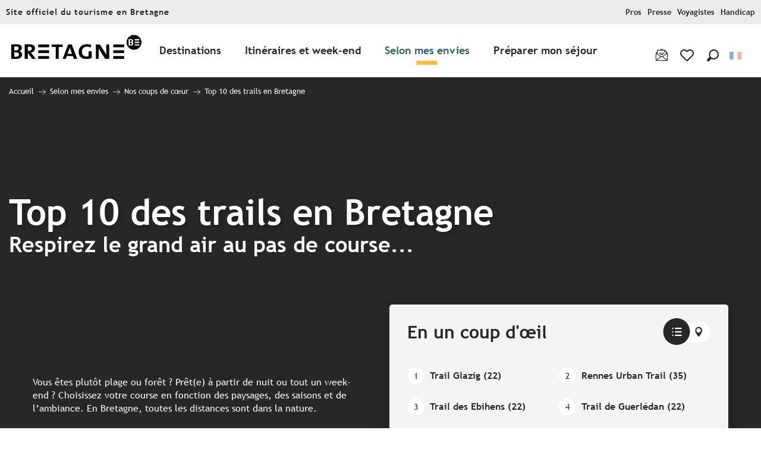

--- FILE ---
content_type: text/html; charset=UTF-8
request_url: https://www.tourismebretagne.com/selon-mes-envies/topitos/top-10-des-trails-en-bretagne/
body_size: 62324
content:
<!doctype html>
<html class="no-js" lang="fr-FR"><head><script type="importmap">{"imports":{"jquery":"https:\/\/crtb.cloudly.space\/app\/themes\/woody-theme\/src\/lib\/custom\/jquery@3.7.1.min.mjs","highcharts":"https:\/\/crtb.cloudly.space\/app\/dist\/crt-bretagne\/addons\/woody-library\/static\/lib\/highcharts-12.1.2\/code\/es-modules\/masters\/highcharts.src.js","woody_library_filter":"https:\/\/crtb.cloudly.space\/app\/dist\/crt-bretagne\/addons\/woody-library\/js\/filter.3dd4b7bece.js","woody_library_woody_component":"https:\/\/crtb.cloudly.space\/app\/dist\/crt-bretagne\/addons\/woody-library\/js\/modules\/components\/woody-component.f868fc8be0.mjs","woody_library_woody_controller":"https:\/\/crtb.cloudly.space\/app\/dist\/crt-bretagne\/addons\/woody-library\/js\/modules\/controllers\/woody-controller.2db0174bdc.mjs","woody_library_summary_map_manager":"https:\/\/crtb.cloudly.space\/app\/dist\/crt-bretagne\/addons\/woody-library\/js\/modules\/managers\/summary\/summary-map-manager.84afb4d49a.mjs","woody_library_summary_accordion_manager":"https:\/\/crtb.cloudly.space\/app\/dist\/crt-bretagne\/addons\/woody-library\/js\/modules\/managers\/summary\/summary-accordion-manager.9b68213f2a.mjs","woody_library_interactive_svg_component":"https:\/\/crtb.cloudly.space\/app\/dist\/crt-bretagne\/addons\/woody-library\/js\/modules\/components\/interactive-svg\/interactive-svg-component.88c1dab784.mjs","woody_library_card_uniq_component":"https:\/\/crtb.cloudly.space\/app\/dist\/crt-bretagne\/addons\/woody-library\/js\/modules\/components\/card\/card-uniq-component.c74c472f73.mjs","woody_library_card_toggler_component":"https:\/\/crtb.cloudly.space\/app\/dist\/crt-bretagne\/addons\/woody-library\/js\/modules\/components\/card\/card-toggler-component.ba73258649.mjs","woody_library_card_slider_component":"https:\/\/crtb.cloudly.space\/app\/dist\/crt-bretagne\/addons\/woody-library\/js\/modules\/components\/card\/card-slider-component.f64561b34f.mjs","woody_library_card_map_slider_component":"https:\/\/crtb.cloudly.space\/app\/dist\/crt-bretagne\/addons\/woody-library\/js\/modules\/components\/card\/card-map-slider-component.mjs","woody_library_card_map_manager":"https:\/\/crtb.cloudly.space\/app\/dist\/crt-bretagne\/addons\/woody-library\/js\/modules\/managers\/card\/card-map-manager.aa96fe0af2.mjs","woody_library_summary_controller":"https:\/\/crtb.cloudly.space\/app\/dist\/crt-bretagne\/addons\/woody-library\/js\/modules\/controllers\/summary\/summary-controller.56dc30afe7.mjs","woody_library_focus_controller":"https:\/\/crtb.cloudly.space\/app\/dist\/crt-bretagne\/addons\/woody-library\/js\/modules\/controllers\/focus\/focus-controller.779736d3ae.mjs","woody_library_focus_map_controller":"https:\/\/crtb.cloudly.space\/app\/dist\/crt-bretagne\/addons\/woody-library\/js\/modules\/controllers\/focus\/focus-map-controller.fa756137c4.mjs","woody_library_focus_svg_controller":"https:\/\/crtb.cloudly.space\/app\/dist\/crt-bretagne\/addons\/woody-library\/js\/modules\/controllers\/focus\/focus-svg-controller.e0e66f5917.mjs","woody_library_get_there_link_component":"https:\/\/crtb.cloudly.space\/app\/dist\/crt-bretagne\/addons\/woody-library\/js\/modules\/components\/get-there\/get-there-link-component.236c7b036d.mjs","woody_library_reveal_component":"https:\/\/crtb.cloudly.space\/app\/dist\/crt-bretagne\/addons\/woody-library\/js\/modules\/components\/reveal\/reveal-component.ae2427d122.mjs","woody_addon_touristicmaps_utils":"https:\/\/crtb.cloudly.space\/app\/dist\/crt-bretagne\/addons\/woody-addon-touristicmaps\/js\/utils\/woody-addon-touristicmaps-utils.7b4d5b3788.mjs","woody_addon_touristicmaps_map_manager":"https:\/\/crtb.cloudly.space\/app\/dist\/crt-bretagne\/addons\/woody-addon-touristicmaps\/js\/managers\/woody-addon-touristicmaps-map-manager.edda107722.mjs","woody_addon_touristicmaps_map_component":"https:\/\/crtb.cloudly.space\/app\/dist\/crt-bretagne\/addons\/woody-addon-touristicmaps\/js\/components\/woody-addon-touristicmaps-map-component.3be29cb99e.mjs","woody_addon_touristicmaps_map_control":"https:\/\/crtb.cloudly.space\/app\/dist\/crt-bretagne\/addons\/woody-addon-touristicmaps\/js\/controls\/woody-addon-touristicmaps-map-control.3ad63029a2.mjs","woody_addon_touristicmaps_center_france_map_control":"https:\/\/crtb.cloudly.space\/app\/dist\/crt-bretagne\/addons\/woody-addon-touristicmaps\/js\/controls\/woody-addon-touristicmaps-center-france-map-control.bfd154a095.mjs","woody_addon_touristicmaps_search_city_map_control":"https:\/\/crtb.cloudly.space\/app\/dist\/crt-bretagne\/addons\/woody-addon-touristicmaps\/js\/controls\/woody-addon-touristicmaps-search-city-map-control.c837cfe0f5.mjs","woody_scrollytelling_controller":"https:\/\/crtb.cloudly.space\/app\/dist\/crt-bretagne\/addons\/woody-addon-scrollytelling\/js\/controllers\/woody-scrollytelling-controller.b0b3becd69.mjs","woody_scrollytelling_menu_controller":"https:\/\/crtb.cloudly.space\/app\/dist\/crt-bretagne\/addons\/woody-addon-scrollytelling\/js\/controllers\/woody-scrollytelling-menu-controller.50cfce8b7a.mjs","woody_scrollytelling_group_controller":"https:\/\/crtb.cloudly.space\/app\/dist\/crt-bretagne\/addons\/woody-addon-scrollytelling\/js\/controllers\/woody-scrollytelling-group-controller.893fc29d3a.mjs","woody_hawwwai_itinerary_elevation_chart_component":"https:\/\/crtb.cloudly.space\/app\/dist\/crt-bretagne\/addons\/woody-addon-hawwwai\/js\/components\/woody-hawwwai-itinerary-elevation-chart-component.1b7e9b6c9a.mjs","woody_hawwwai_itinerary_reveal_controller":"https:\/\/crtb.cloudly.space\/app\/dist\/crt-bretagne\/addons\/woody-addon-hawwwai\/js\/controllers\/woody-hawwwai-itinerary-reveal-controller.2d8a9d49dc.mjs","woody_hawwwai_itinerary_reveal_toggler_controller":"https:\/\/crtb.cloudly.space\/app\/dist\/crt-bretagne\/addons\/woody-addon-hawwwai\/js\/controllers\/woody-hawwwai-itinerary-reveal-toggler-controller.26149551a6.mjs","woody_hawwwai_itinerary_pois_controller":"https:\/\/crtb.cloudly.space\/app\/dist\/crt-bretagne\/addons\/woody-addon-hawwwai\/js\/controllers\/woody-hawwwai-itinerary-pois-controller.2dce389938.mjs","woody_lib_utils":"https:\/\/www.tourismebretagne.com\/app\/dist\/crt-bretagne\/addons\/woody-lib-utils\/js\/woody-lib-utils.93266841fa.mjs","woody_addon_search_engine_component":"https:\/\/www.tourismebretagne.com\/app\/dist\/crt-bretagne\/addons\/woody-addon-search\/js\/components\/woody-addon-search-engine-component.b36f6a3b7b.mjs","woody_addon_search_main":"https:\/\/www.tourismebretagne.com\/app\/dist\/crt-bretagne\/addons\/woody-addon-search\/js\/woody-addon-search-main.6ea2fe98ba.mjs","woody_addon_search_engine_input_component":"https:\/\/www.tourismebretagne.com\/app\/dist\/crt-bretagne\/addons\/woody-addon-search\/js\/components\/woody-addon-search-engine-input-component.1e6a90e877.mjs","woody_addon_search_engine_input_dropdown_component":"https:\/\/www.tourismebretagne.com\/app\/dist\/crt-bretagne\/addons\/woody-addon-search\/js\/components\/woody-addon-search-engine-input-dropdown-component.c7e89a83ab.mjs","woody_addon_search_engine_filters_component":"https:\/\/www.tourismebretagne.com\/app\/dist\/crt-bretagne\/addons\/woody-addon-search\/js\/components\/woody-addon-search-engine-filters-component.cc5fa80115.mjs","woody_addon_search_engine_results_component":"https:\/\/www.tourismebretagne.com\/app\/dist\/crt-bretagne\/addons\/woody-addon-search\/js\/components\/woody-addon-search-engine-results-component.6af4667b89.mjs","woody_addon_search_data_controller":"https:\/\/www.tourismebretagne.com\/app\/dist\/crt-bretagne\/addons\/woody-addon-search\/js\/controllers\/woody-addon-search-data-controller.37ba7a191c.mjs","fuse.js":"https:\/\/www.tourismebretagne.com\/app\/dist\/crt-bretagne\/addons\/woody-addon-search\/static\/js\/fuse-v6.4.1\/fuse.esm.min.js","woody_addon_devtools_main":"https:\/\/www.tourismebretagne.com\/app\/dist\/crt-bretagne\/addons\/woody-addon-devtools\/js\/woody-addon-devtools-main.5ef617cfdb.mjs","woody_addon_devtools_tools":"https:\/\/www.tourismebretagne.com\/app\/dist\/crt-bretagne\/addons\/woody-addon-devtools\/js\/woody-addon-devtools-tools.54d58a68c5.mjs","woody_addon_devtools_color_palette":"https:\/\/www.tourismebretagne.com\/app\/dist\/crt-bretagne\/addons\/woody-addon-devtools\/js\/woody-addon-devtools-color-palette.a8a41da40b.mjs","woody_addon_devtools_style_shift":"https:\/\/www.tourismebretagne.com\/app\/dist\/crt-bretagne\/addons\/woody-addon-devtools\/js\/woody-addon-devtools-style-shift.c4f6081742.mjs","woody_addon_devtools_fake_touristic_sheet":"https:\/\/www.tourismebretagne.com\/app\/dist\/crt-bretagne\/addons\/woody-addon-devtools\/js\/woody-addon-devtools-fake-touristic-sheet.2cb516cd17.mjs","woody_addon_circuits_component":"https:\/\/www.tourismebretagne.com\/app\/dist\/crt-bretagne\/addons\/woody-addon-circuits\/js\/components\/woody-addon-circuits-component.4a6e8f9880.mjs","woody_addon_circuits_day_component":"https:\/\/www.tourismebretagne.com\/app\/dist\/crt-bretagne\/addons\/woody-addon-circuits\/js\/components\/woody-addon-circuits-day-component.1b03859ec2.mjs","woody_addon_circuits_day_map_manager":"https:\/\/www.tourismebretagne.com\/app\/dist\/crt-bretagne\/addons\/woody-addon-circuits\/js\/managers\/woody-addon-circuits-day-map-manager.b4b2246a61.mjs","woody_addon_sncfconnect_sheet":"https:\/\/www.tourismebretagne.com\/app\/dist\/crt-bretagne\/addons\/woody-addon-sncfconnect\/js\/woody-addon-sncfconnect-sheet.edd7575589.mjs","woody_addon_favorites_tools":"https:\/\/www.tourismebretagne.com\/app\/dist\/crt-bretagne\/addons\/woody-addon-favorites\/js\/woody-addon-favorites-tools.a62982472b.mjs","woody_addon_favorites_btn":"https:\/\/www.tourismebretagne.com\/app\/dist\/crt-bretagne\/addons\/woody-addon-favorites\/js\/woody-addon-favorites-btn.371d024552.mjs","woody_addon_favorites_cart":"https:\/\/www.tourismebretagne.com\/app\/dist\/crt-bretagne\/addons\/woody-addon-favorites\/js\/woody-addon-favorites-cart.8cde9822f9.mjs","woody_addon_favorites_sections":"https:\/\/www.tourismebretagne.com\/app\/dist\/crt-bretagne\/addons\/woody-addon-favorites\/js\/woody-addon-favorites-sections.3f22f9e727.mjs"}}</script><title>Running : top 10 des trails en Bretagne</title><script>window.globals={"ancestors":{"chapter1":"Selon mes envies","chapter2":"Nos coups de c\u0153ur","chapter3":"Top 10 des trails en Bretagne"},"context":"website","current_lang":"fr","current_locale":"fr","current_locale_region":"fr_FR","env":"prod","languages":["en","fr","it","nl","es","de","ja","zh","br"],"page_type":"basic_page_topito","post_id":613614,"post_image":"https:\/\/www.tourismebretagne.com\/app\/uploads\/crt-bretagne\/2023\/03\/thumbs\/crtb-ae06069_BERTHIER-Emmanuel-1920x960-crop-1680506085.jpg","post_title":"Top 10 des trails en Bretagne","post_type":"page","post_modified":"2026-01-12 16:51:56+01:00","site_key":"crt-bretagne","tags":{"places":[],"seasons":[],"themes":["A pied","Activit\u00e9s sportives","Aventure","Balades en pleine nature"],"targets":[]},"woody_options_pages":{"search_url":334464,"favorites_url":677400},"search":{"api":{"uri":"https:\/\/api.tourism-system.com\/v2\/woody\/search\/fr\/v2","args":{"size":15,"threshold":0.5}}},"tmaps":{"url_api":"https:\/\/api.touristicmaps.com\/lib\/mod.mjs","url_api_lazy":"https:\/\/api.touristicmaps.com\/lib\/lazy.mjs"},"hawwwai":{"sheet_options":{"nearby_distance_max":"10000"}},"sncfconnect":{"publisher":"raccourciagency","name":"crt-bretagne","date":"202406"}}</script><script type="text/javascript">window.gdprAppliesGlobally=true;(function(){function a(e){if(!window.frames[e]){if(document.body&&document.body.firstChild){var t=document.body;var n=document.createElement("iframe");n.style.display="none";n.name=e;n.title=e;t.insertBefore(n,t.firstChild)}
else{setTimeout(function(){a(e)},5)}}}function e(n,r,o,c,s){function e(e,t,n,a){if(typeof n!=="function"){return}if(!window[r]){window[r]=[]}var i=false;if(s){i=s(e,t,n)}if(!i){window[r].push({command:e,parameter:t,callback:n,version:a})}}e.stub=true;function t(a){if(!window[n]||window[n].stub!==true){return}if(!a.data){return}
var i=typeof a.data==="string";var e;try{e=i?JSON.parse(a.data):a.data}catch(t){return}if(e[o]){var r=e[o];window[n](r.command,r.parameter,function(e,t){var n={};n[c]={returnValue:e,success:t,callId:r.callId};a.source.postMessage(i?JSON.stringify(n):n,"*")},r.version)}}
if(typeof window[n]!=="function"){window[n]=e;if(window.addEventListener){window.addEventListener("message",t,false)}else{window.attachEvent("onmessage",t)}}}e("__tcfapi","__tcfapiBuffer","__tcfapiCall","__tcfapiReturn");a("__tcfapiLocator");(function(e){
  var t=document.createElement("script");t.id="spcloader";t.type="text/javascript";t.async=true;t.src="https://sdk.privacy-center.org/"+e+"/loader.js?target="+document.location.hostname;t.charset="utf-8";var n=document.getElementsByTagName("script")[0];n.parentNode.insertBefore(t,n)})("308cc29b-871c-4a34-9df4-81d6600ce645")})();</script><script type="text/javascript">document.addEventListener("DOMContentLoaded",function(){document.querySelectorAll("a[href=\'#consentframework\'],a[href=\'#cmp\']").forEach(function(e){e.setAttribute("href","javascript:Didomi.preferences.show();")})});</script><link rel="preconnect" href="https://fonts.gstatic.com" crossorigin><link rel="preconnect" href="https://fonts.googleapis.com" crossorigin><link rel="preconnect" href="https://www.googletagmanager.com" crossorigin><link rel="preconnect" href="https://woody.cloudly.space" crossorigin><link rel="preconnect" href="https://api.cloudly.space" crossorigin><script>window.dataLayer=window.dataLayer?window.dataLayer:[];window.dataLayer.push({"event":"globals","data":{"env":"prod","site_key":"crt-bretagne","page":{"id_page":613614,"name":"Top 10 des trails en Bretagne","page_type":"basic_page_topito","tags":{"places":[],"seasons":[],"themes":["A pied","Activit\u00e9s sportives","Aventure","Balades en pleine nature"],"targets":[]}},"lang":"fr"}});</script><script>(function(w,d,s,l,i) { w[l]=w[l]||[]; w[l].push({ 'gtm.start': new Date().getTime(),event: 'gtm.js' }); var f=d.getElementsByTagName(s)[0], j=d.createElement(s),dl=l!='dataLayer'? '&l='+l:''; j.async=true; j.src='https://www.googletagmanager.com/gtm.js?id='+i+dl; f.parentNode.insertBefore(j,f); })(window,document,'script','dataLayer','GTM-5Z3S26K');</script><link rel="canonical" href="https://www.tourismebretagne.com/selon-mes-envies/topitos/top-10-des-trails-en-bretagne/"/><meta charset="UTF-8"/><meta http-equiv="X-UA-Compatible" content="IE=edge"/><meta name="generator" content="Raccourci Agency - WP"/><meta name="viewport" content="width=device-width,initial-scale=1"/><meta name="robots" content="max-snippet:-1, max-image-preview:large, max-video-preview:-1"/><meta property="og:type" content="website"/><meta property="og:url" content="https://www.tourismebretagne.com/selon-mes-envies/topitos/top-10-des-trails-en-bretagne/"/><meta name="twitter:card" content="summary_large_image"/><meta property="og:image" content="https://crtb.cloudly.space/app/uploads/crt-bretagne/2023/03/thumbs/crtb-ae06069_BERTHIER-Emmanuel-1920x960-crop-1680506085.jpg"/><meta property="twitter:image" content="https://crtb.cloudly.space/app/uploads/crt-bretagne/2023/03/thumbs/crtb-ae06069_BERTHIER-Emmanuel-1920x960-crop-1680506085.jpg"/><meta property="og:site_name" content="Tourisme Bretagne"/><meta property="og:locale" content="fr_FR"/><meta property="og:locale:alternate" content="en_GB"/><meta property="og:locale:alternate" content="it_IT"/><meta property="og:locale:alternate" content="nl_NL"/><meta property="og:locale:alternate" content="es_ES"/><meta property="og:locale:alternate" content="de_DE"/><meta property="og:locale:alternate" content="ja_JA"/><meta property="og:locale:alternate" content="zh_CN"/><meta property="og:locale:alternate" content="br_BR"/><meta name="description" content="En bord de mer, en ville ou en forêt, à chacun son trail ! De nuit ou tout un week-end, le running toute distance vous attend en Bretagne. 1, 2, 3 partez !"/><meta property="og:title" content="Running : top 10 des trails en Bretagne"/><meta property="og:description" content="En bord de mer, en ville ou en forêt, à chacun son trail ! De nuit ou tout un week-end, le running toute distance vous attend en Bretagne. 1, 2, 3 partez !"/><meta name="twitter:title" content="Running : top 10 des trails en Bretagne"/><meta name="twitter:description" content="En bord de mer, en ville ou en forêt, à chacun son trail ! De nuit ou tout un week-end, le running toute distance vous attend en Bretagne. 1, 2, 3 partez !"/><script type="application/ld+json" class="woody-schema-graph">{"@context":"https:\/\/schema.org","@graph":[{"@type":"WebSite","url":"https:\/\/www.tourismebretagne.com","name":"Tourisme Bretagne","description":"Site officiel du Comit\u00e9 R\u00e9gional du Tourisme de la Bretagne. Retrouvez toutes les informations dont vous avez besoin pour pr\u00e9parer vos prochaines vacances ou votre prochain week-end : exp\u00e9riences bretonnes, territoire, histoire, patrimoine, etc.","potentialAction":[{"@type":"SearchAction","target":"https:\/\/www.tourismebretagne.com\/rechercher\/?query={search_term_string}","query-input":"required name=search_term_string"}]},{"@type":"WebPage","url":"https:\/\/www.tourismebretagne.com\/selon-mes-envies\/topitos\/top-10-des-trails-en-bretagne\/","headline":"Running : top 10 des trails en Bretagne","inLanguage":"fr-FR","datePublished":"2022-04-20 18:25:14","dateModified":"2026-01-12 15:51:56","description":"En bord de mer, en ville ou en for\u00eat, \u00e0 chacun son trail ! De nuit ou tout un week-end, le running toute distance vous attend en Bretagne. 1, 2, 3 partez !","image":["https:\/\/www.tourismebretagne.com\/app\/uploads\/crt-bretagne\/2023\/03\/thumbs\/crtb-ae06069_BERTHIER-Emmanuel-1920x960-crop-1680506085.jpg"]}]}</script><style>img:is([sizes="auto" i], [sizes^="auto," i]) { contain-intrinsic-size: 3000px 1500px }</style><link rel="alternate" href="https://www.brittanytourism.com/matching-what-i-want/ideas/top-10-trail-runs-in-brittany/" hreflang="en" /><link rel="alternate" href="https://www.tourismebretagne.com/selon-mes-envies/topitos/top-10-des-trails-en-bretagne/" hreflang="fr" /><link rel="alternate" href="https://www.bretagna-vacanze.com/secondo-i-miei-desideri/topito/top-10-dei-sentieri-in-bretagna/" hreflang="it" /><link rel="alternate" href="https://www.bretagne-vakantie.com/hier-heb-ik-zin-in/onze-aanraders/top-10-van-trailrunroutes-in-bretagne/" hreflang="nl" /><link rel="alternate" href="https://www.vacaciones-bretana.com/ideas-y-consejos/listas/top-10-des-trails-en-bretagne/" hreflang="es" /><link rel="alternate" href="https://www.bretagne-reisen.de/darauf-habe-ich-lust/themen/die-10-besten-laufveranstaltungen-in-der-bretagne/" hreflang="de" /><link rel='preload' as='style' onload='this.onload=null;this.rel="stylesheet"' id='addon-search-stylesheet-css' href='https://crtb.cloudly.space/app/dist/crt-bretagne/addons/woody-addon-search/css/woody-addon-search.ebc1661509.css?ver=3.1.22' media='screen' /><noscript><link rel='stylesheet' id='addon-search-stylesheet-css' href='https://crtb.cloudly.space/app/dist/crt-bretagne/addons/woody-addon-search/css/woody-addon-search.ebc1661509.css?ver=3.1.22' media='screen' /></noscript><link rel='preload' as='style' onload='this.onload=null;this.rel="stylesheet"' id='addon-touristicmaps-stylesheet-css' href='https://crtb.cloudly.space/app/dist/crt-bretagne/addons/woody-addon-touristicmaps/css/woody-addon-touristicmaps.42aea2a6d2.css?ver=2.0.17' media='all' /><noscript><link rel='stylesheet' id='addon-touristicmaps-stylesheet-css' href='https://crtb.cloudly.space/app/dist/crt-bretagne/addons/woody-addon-touristicmaps/css/woody-addon-touristicmaps.42aea2a6d2.css?ver=2.0.17' media='all' /></noscript><link rel='preload' as='style' onload='this.onload=null;this.rel="stylesheet"' id='addon-scrollytelling-stylesheet-css' href='https://crtb.cloudly.space/app/dist/crt-bretagne/addons/woody-addon-scrollytelling/css/woody-addon-scrollytelling.ee9d3e51fb.css?ver=1.0.31' media='all' /><noscript><link rel='stylesheet' id='addon-scrollytelling-stylesheet-css' href='https://crtb.cloudly.space/app/dist/crt-bretagne/addons/woody-addon-scrollytelling/css/woody-addon-scrollytelling.ee9d3e51fb.css?ver=1.0.31' media='all' /></noscript><link rel='preload' as='style' onload='this.onload=null;this.rel="stylesheet"' id='addon-hawwwai-stylesheet-css' href='https://crtb.cloudly.space/app/dist/crt-bretagne/addons/woody-addon-hawwwai/css/front/woody-addon-hawwwai.ebf78ef83d.css?ver=3.4.68' media='all' /><noscript><link rel='stylesheet' id='addon-hawwwai-stylesheet-css' href='https://crtb.cloudly.space/app/dist/crt-bretagne/addons/woody-addon-hawwwai/css/front/woody-addon-hawwwai.ebf78ef83d.css?ver=3.4.68' media='all' /></noscript><link rel='preload' as='style' onload='this.onload=null;this.rel="stylesheet"' id='addon-hawwwai-stylesheet-iti-css' href='https://crtb.cloudly.space/app/dist/crt-bretagne/addons/woody-addon-hawwwai/css/front/woody-addon-hawwwai-iti.551a3c1b6d.css?ver=3.4.68' media='all' /><noscript><link rel='stylesheet' id='addon-hawwwai-stylesheet-iti-css' href='https://crtb.cloudly.space/app/dist/crt-bretagne/addons/woody-addon-hawwwai/css/front/woody-addon-hawwwai-iti.551a3c1b6d.css?ver=3.4.68' media='all' /></noscript><link rel='preload' as='style' onload='this.onload=null;this.rel="stylesheet"' id='google-font-lato300400900-css' href='https://fonts.googleapis.com/css?family=Lato:300,400,900' media='all' /><noscript><link rel='stylesheet' id='google-font-lato300400900-css' href='https://fonts.googleapis.com/css?family=Lato:300,400,900' media='all' /></noscript><link rel='stylesheet' id='main-stylesheet-chunk-0-css' href='https://crtb.cloudly.space/app/dist/crt-bretagne/css/main_chunk_1.56d0dfd630.css' media='screen' /><link rel='stylesheet' id='main-stylesheet-chunk-1-css' href='https://crtb.cloudly.space/app/dist/crt-bretagne/css/main_chunk_2.6ad8f45d0b.css' media='screen' /><link rel='stylesheet' id='main-stylesheet-chunk-2-css' href='https://crtb.cloudly.space/app/dist/crt-bretagne/css/main_chunk_3.60ea58ef0c.css' media='screen' /><link rel='preload' as='style' onload='this.onload=null;this.rel="stylesheet"' id='wicon-stylesheet-css' href='https://crtb.cloudly.space/app/dist/crt-bretagne/css/wicon.600b0c5693.css' media='screen' /><noscript><link rel='stylesheet' id='wicon-stylesheet-css' href='https://crtb.cloudly.space/app/dist/crt-bretagne/css/wicon.600b0c5693.css' media='screen' /></noscript><link rel='stylesheet' id='print-stylesheet-css' href='https://crtb.cloudly.space/app/dist/crt-bretagne/css/print.f6f47df82d.css' media='print' /><script defer src="https://crtb.cloudly.space/app/dist/crt-bretagne/addons/woody-addon-search/js/woody-addon-search.3155b7e4dc.js?ver=3.1.22" id="addon-search-javascripts-js"></script><script defer src="https://crtb.cloudly.space/app/themes/woody-theme/src/js/static/obf.min.js?ver=2.3.146" id="obf-js"></script><script defer src="https://crtb.cloudly.space/app/dist/crt-bretagne/addons/woody-addon-eskalad/js/events/eskalad.c2bde38840.js?ver=6.3.3" id="woody-addon-eskalad-js"></script><script defer src="https://crtb.cloudly.space/app/dist/crt-bretagne/addons/woody-addon-eskalad/js/events/eskalad-page.5d2af865c3.js?ver=6.3.3" id="woody-addon-eskalad-page-js"></script><script id="jquery-js-before">
window.siteConfig = {"site_key":"crt-bretagne","login":"public_crt-bretagne_website","password":"9f0e9a905efddb415823e16d3daaadd1","token":"ZTNhMGE5MzYxYzFmOkZVWURYQWhhYkZWREZ4d0VGMVlWVVFaWFZtbEdCbE1WREVjRTpYRlZSVlZoWUNnWUVCbGNDQVZGVkFWUUJBUVZVVWdjQ1ZsY0FVUUJkVndjPQ==","mapProviderKeys":{"otmKey":"e6804ba2159d94f897aeefb96a23bd62ebcb20bf5e2b7c681b7fe3fe3fa514ce","gmKey":"AIzaSyB8Fozhi1FKU8oWYJROw8_FgOCbn3wdrhs"},"api_url":"https:\/\/api.tourism-system.com","api_render_url":"https:\/\/api.tourism-system.com","current_lang":"fr","current_season":null,"languages":["en","fr","it","nl","es","de","ja","zh","br"]};
window.useLeafletLibrary=1;window.DrupalAngularConfig=window.DrupalAngularConfig || {};window.DrupalAngularConfig.mapProviderKeys={"otmKey":"e6804ba2159d94f897aeefb96a23bd62ebcb20bf5e2b7c681b7fe3fe3fa514ce","gmKey":"AIzaSyB8Fozhi1FKU8oWYJROw8_FgOCbn3wdrhs"};
</script><script type="module" src="https://crtb.cloudly.space/app/themes/woody-theme/src/lib/custom/jquery@3.7.1.min.mjs" id="jquery-js"></script><script defer src="https://crtb.cloudly.space/app/themes/woody-theme/src/lib/custom/moment-with-locales@2.22.2.min.js" id="jsdelivr_moment-js"></script><script id="woody-addon-hawwwai-sheet-js-extra">
var __hw = {"SECTIONS.TOURISM.SHEET.PERIODS.TODAY":"Aujourd'hui","SECTIONS.TOURISM.SHEET.PERIODS.HAPPENING":"A lieu","SECTIONS.TOURISM.SHEET.PERIODS.ENDED":"Termin\u00e9","SECTIONS.TOURISM.SHEET.PERIODS.ENDED_FOR_TODAY":"Termin\u00e9 pour aujourd'hui","SECTIONS.TOURISM.SHEET.PERIODS.FROM_TODAY":"\u00c0 partir d'aujourd'hui","SECTIONS.TOURISM.SHEET.PERIODS.FROM":"Du","SECTIONS.TOURISM.SHEET.PERIODS.UNTIL_TODAY":"Aujourd'hui","SECTIONS.TOURISM.SHEET.PERIODS.TO":"jusqu'\u00e0","SECTIONS.TOURISM.SHEET.PERIODS.UNTIL":"au","SECTIONS.TOURISM.SHEET.PERIODS.UNTIL_LONG":"jusqu'au","SECTIONS.TOURISM.SHEET.PERIODS.ON":"Le","SECTIONS.TOURISM.SHEET.PERIODS.OPENED":"Ouvert","SECTIONS.TOURISM.SHEET.PERIODS.CLOSED":"Ferm\u00e9","SECTIONS.TOURISM.SHEET.PERIODS.CLOSEDFORTODAY":"Ferm\u00e9 pour aujourd'hui","SECTIONS.TOURISM.SHEET.PERIODS.UNDEFINED":"Horaires non d\u00e9finis","SECTIONS.TOURISM.SHEET.PERIODS.NOW":"En ce moment","GLOBAL.TIMES.TO":"jusqu'\u00e0"};
</script><script type="module" src="https://crtb.cloudly.space/app/dist/crt-bretagne/addons/woody-addon-hawwwai/js/woody-addon-hawwwai-sheet.f7ad0ea1ed.mjs?ver=3.4.68" id="woody-addon-hawwwai-sheet-js"></script><script type="module" src="https://crtb.cloudly.space/app/dist/crt-bretagne/addons/woody-addon-sncfconnect/js/woody-addon-sncfconnect.d1b379caef.mjs?ver=1.0.7" id="addon-sncfconnect-javascripts-js"></script><script type="module" src="https://crtb.cloudly.space/app/dist/crt-bretagne/addons/woody-addon-favorites/js/woody-addon-favorites.f71ed91762.mjs" id="addon-favorites-javascripts-js"></script><script defer src="https://crtb.cloudly.space/app/themes/woody-theme/src/lib/npm/swiper/dist/js/swiper.min.js?ver=4.5.1" id="jsdelivr_swiper-js"></script><script defer src="https://crtb.cloudly.space/app/themes/woody-theme/src/lib/npm/flatpickr/dist/flatpickr.min.js?ver=4.5.7" id="jsdelivr_flatpickr-js"></script><script defer src="https://crtb.cloudly.space/app/themes/woody-theme/src/lib/npm/flatpickr/dist/l10n/fr.js?ver=4.5.7" id="jsdelivr_flatpickr_l10n-js"></script><script defer src="https://crtb.cloudly.space/app/themes/woody-theme/src/lib/custom/nouislider@10.1.0.min.js" id="jsdelivr_nouislider-js"></script><script defer src="https://crtb.cloudly.space/app/themes/woody-theme/src/lib/custom/lazysizes@4.1.2.min.js" id="jsdelivr_lazysizes-js"></script><script defer src="https://crtb.cloudly.space/app/themes/woody-theme/src/lib/custom/moment-timezone-with-data.min.js" id="jsdelivr_moment_tz-js"></script><script defer src="https://crtb.cloudly.space/app/themes/woody-theme/src/lib/custom/js.cookie@2.2.1.min.js" id="jsdelivr_jscookie-js"></script><script defer src="https://crtb.cloudly.space/app/themes/woody-theme/src/lib/custom/rellax@1.10.1.min.js" id="jsdelivr_rellax-js"></script><script defer src="https://crtb.cloudly.space/app/themes/woody-theme/src/lib/custom/iframeResizer@4.3.7.min.js?ver=4.3.7" id="jsdelivr_iframeresizer-js"></script><script defer src="https://crtb.cloudly.space/app/themes/woody-theme/src/lib/npm/plyr/dist/plyr.min.js?ver=3.6.8" id="jsdelivr_plyr-js"></script><script defer src="https://crtb.cloudly.space/wp/wp-includes/js/dist/hooks.min.js?ver=4d63a3d491d11ffd8ac6" id="wp-hooks-js"></script><script defer src="https://crtb.cloudly.space/wp/wp-includes/js/dist/i18n.min.js?ver=5e580eb46a90c2b997e6" id="wp-i18n-js"></script><script defer src="https://crtb.cloudly.space/app/themes/woody-theme/src/js/static/i18n-ltr.min.js?ver=2.3.146" id="wp-i18n-ltr-js"></script><script id="main-modules-js-extra">
var WoodyMainJsModules = {"jquery":{"path":"https:\/\/www.tourismebretagne.com\/app\/themes\/woody-theme\/src\/lib\/custom\/jquery@3.7.1.min.mjs"},"highcharts":{"path":"https:\/\/www.tourismebretagne.com\/app\/dist\/crt-bretagne\/addons\/woody-library\/static\/lib\/highcharts-12.1.2\/code\/es-modules\/masters\/highcharts.src.js"},"woody_library_filter":{"path":"https:\/\/www.tourismebretagne.com\/app\/dist\/crt-bretagne\/addons\/woody-library\/js\/filter.3dd4b7bece.js"},"woody_library_woody_component":{"path":"https:\/\/www.tourismebretagne.com\/app\/dist\/crt-bretagne\/addons\/woody-library\/js\/modules\/components\/woody-component.f868fc8be0.mjs"},"woody_library_woody_controller":{"path":"https:\/\/www.tourismebretagne.com\/app\/dist\/crt-bretagne\/addons\/woody-library\/js\/modules\/controllers\/woody-controller.2db0174bdc.mjs"},"woody_library_summary_map_manager":{"path":"https:\/\/www.tourismebretagne.com\/app\/dist\/crt-bretagne\/addons\/woody-library\/js\/modules\/managers\/summary\/summary-map-manager.84afb4d49a.mjs"},"woody_library_summary_accordion_manager":{"path":"https:\/\/www.tourismebretagne.com\/app\/dist\/crt-bretagne\/addons\/woody-library\/js\/modules\/managers\/summary\/summary-accordion-manager.9b68213f2a.mjs"},"woody_library_interactive_svg_component":{"path":"https:\/\/www.tourismebretagne.com\/app\/dist\/crt-bretagne\/addons\/woody-library\/js\/modules\/components\/interactive-svg\/interactive-svg-component.88c1dab784.mjs","component":"woody-interactive-svg"},"woody_library_card_uniq_component":{"path":"https:\/\/www.tourismebretagne.com\/app\/dist\/crt-bretagne\/addons\/woody-library\/js\/modules\/components\/card\/card-uniq-component.c74c472f73.mjs","component":"woody-card-uniq"},"woody_library_card_toggler_component":{"path":"https:\/\/www.tourismebretagne.com\/app\/dist\/crt-bretagne\/addons\/woody-library\/js\/modules\/components\/card\/card-toggler-component.ba73258649.mjs","component":"woody-card-toggler"},"woody_library_card_slider_component":{"path":"https:\/\/www.tourismebretagne.com\/app\/dist\/crt-bretagne\/addons\/woody-library\/js\/modules\/components\/card\/card-slider-component.f64561b34f.mjs","component":"woody-card-slider"},"woody_library_card_map_slider_component":{"path":"https:\/\/www.tourismebretagne.com\/app\/dist\/crt-bretagne\/addons\/woody-library\/js\/modules\/components\/card\/card-map-slider-component.mjs","component":"woody-card-map-slider"},"woody_library_card_map_manager":{"path":"https:\/\/www.tourismebretagne.com\/app\/dist\/crt-bretagne\/addons\/woody-library\/js\/modules\/managers\/card\/card-map-manager.aa96fe0af2.mjs"},"woody_library_summary_controller":{"path":"https:\/\/www.tourismebretagne.com\/app\/dist\/crt-bretagne\/addons\/woody-library\/js\/modules\/controllers\/summary\/summary-controller.56dc30afe7.mjs","controller":"woody_library_summary_controller"},"woody_library_focus_controller":{"path":"https:\/\/www.tourismebretagne.com\/app\/dist\/crt-bretagne\/addons\/woody-library\/js\/modules\/controllers\/focus\/focus-controller.779736d3ae.mjs","controller":"woody_library_focus_controller"},"woody_library_focus_map_controller":{"path":"https:\/\/www.tourismebretagne.com\/app\/dist\/crt-bretagne\/addons\/woody-library\/js\/modules\/controllers\/focus\/focus-map-controller.fa756137c4.mjs","controller":"woody_library_focus_map_controller"},"woody_library_focus_svg_controller":{"path":"https:\/\/www.tourismebretagne.com\/app\/dist\/crt-bretagne\/addons\/woody-library\/js\/modules\/controllers\/focus\/focus-svg-controller.e0e66f5917.mjs","controller":"woody_library_focus_svg_controller"},"woody_library_get_there_link_component":{"path":"https:\/\/www.tourismebretagne.com\/app\/dist\/crt-bretagne\/addons\/woody-library\/js\/modules\/components\/get-there\/get-there-link-component.236c7b036d.mjs","component":"woody-get-there-link"},"woody_library_reveal_component":{"path":"https:\/\/www.tourismebretagne.com\/app\/dist\/crt-bretagne\/addons\/woody-library\/js\/modules\/components\/reveal\/reveal-component.ae2427d122.mjs","component":"woody-reveal"},"woody_addon_touristicmaps_utils":{"path":"https:\/\/www.tourismebretagne.com\/app\/dist\/crt-bretagne\/addons\/woody-addon-touristicmaps\/js\/utils\/woody-addon-touristicmaps-utils.7b4d5b3788.mjs"},"woody_addon_touristicmaps_map_manager":{"path":"https:\/\/www.tourismebretagne.com\/app\/dist\/crt-bretagne\/addons\/woody-addon-touristicmaps\/js\/managers\/woody-addon-touristicmaps-map-manager.edda107722.mjs"},"woody_addon_touristicmaps_map_component":{"path":"https:\/\/www.tourismebretagne.com\/app\/dist\/crt-bretagne\/addons\/woody-addon-touristicmaps\/js\/components\/woody-addon-touristicmaps-map-component.3be29cb99e.mjs","component":"woody-map"},"woody_addon_touristicmaps_map_control":{"path":"https:\/\/www.tourismebretagne.com\/app\/dist\/crt-bretagne\/addons\/woody-addon-touristicmaps\/js\/controls\/woody-addon-touristicmaps-map-control.3ad63029a2.mjs"},"woody_addon_touristicmaps_center_france_map_control":{"path":"https:\/\/www.tourismebretagne.com\/app\/dist\/crt-bretagne\/addons\/woody-addon-touristicmaps\/js\/controls\/woody-addon-touristicmaps-center-france-map-control.bfd154a095.mjs"},"woody_addon_touristicmaps_search_city_map_control":{"path":"https:\/\/www.tourismebretagne.com\/app\/dist\/crt-bretagne\/addons\/woody-addon-touristicmaps\/js\/controls\/woody-addon-touristicmaps-search-city-map-control.c837cfe0f5.mjs"},"woody_scrollytelling_controller":{"path":"https:\/\/www.tourismebretagne.com\/app\/dist\/crt-bretagne\/addons\/woody-addon-scrollytelling\/js\/controllers\/woody-scrollytelling-controller.b0b3becd69.mjs","controller":"woody_scrollytelling_controller"},"woody_scrollytelling_menu_controller":{"path":"https:\/\/www.tourismebretagne.com\/app\/dist\/crt-bretagne\/addons\/woody-addon-scrollytelling\/js\/controllers\/woody-scrollytelling-menu-controller.50cfce8b7a.mjs","controller":"woody_scrollytelling_menu_controller"},"woody_scrollytelling_group_controller":{"path":"https:\/\/www.tourismebretagne.com\/app\/dist\/crt-bretagne\/addons\/woody-addon-scrollytelling\/js\/controllers\/woody-scrollytelling-group-controller.893fc29d3a.mjs","controller":"woody_scrollytelling_group_controller"},"woody_hawwwai_itinerary_elevation_chart_component":{"path":"https:\/\/www.tourismebretagne.com\/app\/dist\/crt-bretagne\/addons\/woody-addon-hawwwai\/js\/components\/woody-hawwwai-itinerary-elevation-chart-component.1b7e9b6c9a.mjs","component":"woody-hawwwai-itinerary-elevation-chart"},"woody_hawwwai_itinerary_reveal_controller":{"path":"https:\/\/www.tourismebretagne.com\/app\/dist\/crt-bretagne\/addons\/woody-addon-hawwwai\/js\/controllers\/woody-hawwwai-itinerary-reveal-controller.2d8a9d49dc.mjs","controller":"woody_hawwwai_itinerary_reveal_controller"},"woody_hawwwai_itinerary_reveal_toggler_controller":{"path":"https:\/\/www.tourismebretagne.com\/app\/dist\/crt-bretagne\/addons\/woody-addon-hawwwai\/js\/controllers\/woody-hawwwai-itinerary-reveal-toggler-controller.26149551a6.mjs","controller":"woody_hawwwai_itinerary_reveal_toggler_controller"},"woody_hawwwai_itinerary_pois_controller":{"path":"https:\/\/www.tourismebretagne.com\/app\/dist\/crt-bretagne\/addons\/woody-addon-hawwwai\/js\/controllers\/woody-hawwwai-itinerary-pois-controller.2dce389938.mjs","controller":"woody_hawwwai_itinerary_pois_controller"}};
</script><script type="module" src="https://crtb.cloudly.space/app/dist/crt-bretagne/addons/woody-library/js/modules/main.9a249a7be1.mjs" id="main-modules-js"></script><script type="module" src="https://crtb.cloudly.space/app/dist/crt-bretagne/js/main.87c0be32e7.mjs" id="main-javascripts-js"></script><link rel="https://api.w.org/" href="https://www.tourismebretagne.com/wp-json/" /><link rel="alternate" title="JSON" type="application/json" href="https://www.tourismebretagne.com/wp-json/wp/v2/pages/613614" /><link rel="icon" type="image/x-icon" href="https://crtb.cloudly.space/app/dist/crt-bretagne/favicon/favicon/favicon.e9ea6a39e2.ico"><link rel="icon" type="image/png" sizes="16x16" href="https://crtb.cloudly.space/app/dist/crt-bretagne/favicon/favicon/favicon-16x16.ae9d63ded3.png"><link rel="icon" type="image/png" sizes="32x32" href="https://crtb.cloudly.space/app/dist/crt-bretagne/favicon/favicon/favicon-32x32.a1e1ea8919.png"><link rel="icon" type="image/png" sizes="48x48" href="https://crtb.cloudly.space/app/dist/crt-bretagne/favicon/favicon/favicon-48x48.6101e84b0a.png"><link rel="apple-touch-icon" sizes="57x57" href="https://crtb.cloudly.space/app/dist/crt-bretagne/favicon/favicon/apple-touch-icon-57x57.ae6b7b54bf.png"><link rel="apple-touch-icon" sizes="60x60" href="https://crtb.cloudly.space/app/dist/crt-bretagne/favicon/favicon/apple-touch-icon-60x60.0a4a766975.png"><link rel="apple-touch-icon" sizes="72x72" href="https://crtb.cloudly.space/app/dist/crt-bretagne/favicon/favicon/apple-touch-icon-72x72.fc4e6564fd.png"><link rel="apple-touch-icon" sizes="76x76" href="https://crtb.cloudly.space/app/dist/crt-bretagne/favicon/favicon/apple-touch-icon-76x76.28c0cac7cd.png"><link rel="apple-touch-icon" sizes="114x114" href="https://crtb.cloudly.space/app/dist/crt-bretagne/favicon/favicon/apple-touch-icon-114x114.0ac7d35dd3.png"><link rel="apple-touch-icon" sizes="120x120" href="https://crtb.cloudly.space/app/dist/crt-bretagne/favicon/favicon/apple-touch-icon-120x120.1756bd48f1.png"><link rel="apple-touch-icon" sizes="144x144" href="https://crtb.cloudly.space/app/dist/crt-bretagne/favicon/favicon/apple-touch-icon-144x144.a905b5d9d1.png"><link rel="apple-touch-icon" sizes="152x152" href="https://crtb.cloudly.space/app/dist/crt-bretagne/favicon/favicon/apple-touch-icon-152x152.d9c3f1a7ce.png"><link rel="apple-touch-icon" sizes="167x167" href="https://crtb.cloudly.space/app/dist/crt-bretagne/favicon/favicon/apple-touch-icon-167x167.7d4499c0ef.png"><link rel="apple-touch-icon" sizes="180x180" href="https://crtb.cloudly.space/app/dist/crt-bretagne/favicon/favicon/apple-touch-icon-180x180.5988859ed4.png"><link rel="apple-touch-icon" sizes="1024x1024" href="https://crtb.cloudly.space/app/dist/crt-bretagne/favicon/favicon/apple-touch-icon-1024x1024.1becc51c0a.png"></head><body class="wp-singular page-template-default page page-id-613614 page-child parent-pageid-18360 wp-theme-woody-theme wp-child-theme-crt-bretagne prod woodypage-basic_page_topito">
            <noscript><iframe src="https://www.googletagmanager.com/ns.html?id=GTM-5Z3S26K" height="0" width="0" style="display:none;visibility:hidden"></iframe></noscript>
        
            
    
    <div class="main-wrapper flex-container flex-dir-column">
                                <div class="woody-component-headnavs">
    
    <a href="#" class="screen-reader-text skip-link woody-component-button primary normal" aria-label="Aller directement au contenu principal de la page">
     <span class="button-label"> Aller au contenu principal</span>
    </a>

    
                        <ul class="tools list-unstyled flex-container align-middle">
                                                                                        <li class="favorites-message">
                                                                    <span>Facilitez-vous la vie : ajoutez vos pages préférées en favoris.</span>
                                                            </li>
                                                                                                <li class="newsletter-mobile">
                                                                    <a class='button-newsletter wicon wicon--101-email' href="https://www.tourismebretagne.com/newsletter/"></a>
                                                            </li>
                                                                                                                                <li class="favorites-tool"><div class="woody-component-favorites-block tpl_01">
            <a class="woody-favorites-cart" href="https://www.tourismebretagne.com/mes-favoris/" data-favtarget="https://www.tourismebretagne.com/mes-favoris/" title="Favoris" data-label="Favoris">
                                    <div>
                <i class="wicon wicon-060-favoris" aria-hidden="true"></i>
                <span class="show-for-sr">Voir les favoris</span>
                <span class="counter is-empty"></span>
            </div>
                </a>
    </div>
</li>
                                                    <li class="search-tool"><div class="search-toggler-wrapper woody-component-esSearch-block">
    <span role="button" aria-label="Recherche" class="esSearch-button results-toggler" data-label="Recherche" title="Recherche" tabindex="0">
        <span class="wicon wicon-053-loupe-par-defaut search-icon"></span>
        <span class="button-label" data-label="Recherche"></span>
    </span>
</div>
</li>
                                                    <li class="lang_switcher-tool"><div class="woody-lang_switcher woody-lang_switcher-reveal tpl_01 flags medium" data-label="Langue" role="button" aria-label="Choix de la langue"><div class="lang_switcher-button" data-label="Langue"  tabindex="0"><div class="fr" data-lang="fr">fr</div></div></div></li>
                                            </ul>
            
    <div class="top-header flex-container align-justify align-middle wrap">
    <div class="left-side flex-container">
        <span>Site officiel du tourisme en Bretagne</span>
    </div>
            <div class="right-side flex-container">
            <ul class="menu list-unstyled">
                                    <li class="menu-item">
                        <a class="menu-link" href="https://pro.tourismebretagne.bzh/" target="_blank">Pros</a>
                    </li>
                                    <li class="menu-item">
                        <a class="menu-link" href="https://pro.tourismebretagne.bzh/presse/" target="_blank">Presse</a>
                    </li>
                                    <li class="menu-item">
                        <a class="menu-link" href="https://voyagistes.tourismebretagne.com/" target="_blank">Voyagistes</a>
                    </li>
                                    <li class="menu-item">
                        <a class="menu-link" href="https://www.tourismebretagne.com/handi-tourisme-en-bretagne/" target="_self">Handicap</a>
                    </li>
                            </ul>
        </div>
    </div>


            <header role="banner" class="woody-component-header tpl_01 site-header" data-click-open="true" data-disable-hover="true" data-dropdown-menu="data-dropdown-menu" data-sticky-container="data-sticky-container">
    <div class="main-menu-wrapper">
        <nav class="top-bar title-bar" id="main-menu" role="navigation">
            <ul class="menu dropdown horizontal align-center align-middle fullwidth-dropdowns">
                                    <li class="is-brand-logo isAbs">
                                                        <a class="menuLogo" href="https://www.tourismebretagne.com/" target="_self" data-post-id="1230323">
                                                                                                    <span class="no-visible-text menu-logo-site-name isAbs">Tourisme Bretagne</span>
                                    <span class="brand-logo"><svg viewBox="0 0 616.66 146.41" xmlns="http://www.w3.org/2000/svg"><path d="m41.25 108.78v-.13c7.13-2.78 11.23-8.44 11.23-15.44 0-10.3-7.13-16.76-24.82-16.76-9.11 0-18.75.26-25.22.26v68.64c9.37.13 17.57.27 22.31.27 22.71 0 28.92-11.89 28.92-21.39 0-7.39-4.1-13.47-12.42-15.45zm-24.55-22.16c2.52 0 5.54-.14 8.18-.14 9.63 0 12.54 3.69 12.54 8.84 0 6.87-5.94 10.16-15.31 10.16-.91 0-3.17 0-5.41-.13zm8.05 48.7a44.17 44.17 0 0 1 -8-.53v-20.07c1.72-.13 4.62-.13 6.08-.13 9.5 0 15.83 2.64 15.83 9.9-.05 6.34-4.4 10.83-13.91 10.83z"/><path d="m95.51 115c11-1.71 18.75-8.44 18.75-19.66 0-12.68-9.52-19-25.89-19-8.44 0-17.41.14-22.44.4v68.64h14.27v-28.29h.66l19.66 28.26h17.55l-17-23c-2.07-2.88-3.98-5.51-5.56-7.35zm-15.31-7.68v-19.79a43.29 43.29 0 0 1 6.06-.26c8.06 0 12.94 3.29 12.94 9.5 0 6.47-4.88 10.83-12.41 10.83-2.24 0-4.61-.14-6.59-.28z"/><path d="m129.68 76.7h51.44v13.37h-51.44z"/><path d="m129.68 104.29h51.44v13.37h-51.44z"/><path d="m129.68 131.81h51.44v13.55h-51.44z"/><path d="m245.37 76.71h-52.27v12.13h19v56.51h14.26v-56.51h19.01z"/><path d="m271 76.71-26 68.64h14.27l5-13.33h28.65l4.88 13.33h15.85l-25.92-68.64zm-3.3 45 7.39-19.41c1.32-3.56 2.51-7.38 3.43-10.69h.13c.93 3.17 2.24 7.24 3.56 10.82l7.13 19.28z"/><path d="m367.31 132.55a39.6 39.6 0 0 1 -10 1.31c-12.81 0-21.65-8.05-21.65-22.71 0-15.57 10.29-23.63 23.09-23.63a51.09 51.09 0 0 1 18.89 3.7l2.52-12.41a75.81 75.81 0 0 0 -21.54-3.17c-23.88 0-38.14 16.12-38.14 36.71 0 22.44 14.92 34.06 35.51 34.06a70 70 0 0 0 25.6-4.63v-32.34h-14.28z"/><path d="m450.74 106.93c0 8.84.13 15.46.4 19.8h-.14a131.59 131.59 0 0 0 -7.53-13.46l-23.09-36.56h-19v68.64h13.85l-.11-35.91c0-6.33-.14-10.58-.41-14.38h.15a103.19 103.19 0 0 0 7 13.06l23.63 37.23h19v-68.64h-13.89z"/><path d="m483.34 76.7h51.44v13.37h-51.44z"/><path d="m483.34 104.29h51.44v13.37h-51.44z"/><path d="m483.34 131.81h51.44v13.55h-51.44z"/><path d="m581.49 31.84a35.18 35.18 0 1 0 35.17 35.16 35.17 35.17 0 0 0 -35.17-35.16zm-15.78 50.35c-2.08 0-5.68-.06-9.8-.12v-30.07c2.85 0 7.08-.1 11.07-.1 7.75 0 10.89 2.83 10.89 7.34a7.15 7.15 0 0 1 -4.87 6.76 6.6 6.6 0 0 1 5.43 6.77c-.05 4.23-2.76 9.42-12.72 9.42zm41.35 0h-22.83v-6h22.83zm0-12.28h-22.83v-5.91h22.83zm-22.83-12.2v-5.94h22.83v5.94z"/><path d="m571.27 60.12c0-2.26-1.28-3.88-5.5-3.88-1.17 0-2.49.06-3.59.06v8.22c1 .06 2 .06 2.36.06 4.11 0 6.73-1.45 6.73-4.46z"/><path d="m564.84 68.58c-.63 0-1.92 0-2.66 0v8.81a21 21 0 0 0 3.53.22c4.17 0 6.07-2 6.07-4.74 0-3.14-2.78-4.29-6.94-4.29z"/></svg></span>
                                                                                            </a>
                                                                    </li>
                                                        <li class=" is-dropdown-submenu-parent">
                                                        <a class="menuLink" href="https://www.tourismebretagne.com/destinations/" target="_self" data-post-id="17868">
                                                                                                                                                                            <span class="menuLink-title">Destinations</span>
                                                                                                                                </a>
                                                                            <ul class="menu is-dropdown-submenu" data-link-parent="17868" data-title="Destinations" aria-expanded="false">
                                <li class="grid-container"><div class="grid_2col_tpl_02 grid-x align-center menu-destination  grid-padding-x grid-padding-y"><div class="cell large-8 xmedium-down-order-9"><div class="menu-map-wrapper isRel"><svg xmlns="http://www.w3.org/2000/svg" xmlns:xlink="http://www.w3.org/1999/xlink" viewBox="430 435 1489 572.3"><g class="fond"><g><rect x="472.4" y="440.2" width="1440" height="565" transform="matrix(1,0,0,1,0,0)" fill="rgb(50,94,110)" /><path d=" M 1919 601.7 L 1919 1005.2 C 1919 1005.2 1587.2 1005.2 1581.2 1005.2 C 1579.9 1005.2 1581.2 994.1 1583.6 993.1 C 1584.6 994.1 1586.1 992.5 1586.8 991.2 C 1588.2 988.3 1590.3 985.8 1592.8 983.8 C 1595.2 981.9 1598.3 980.3 1599.9 977.5 C 1601.6 974.7 1600.7 970.8 1603.4 968.6 C 1602.9 968.5 1602.6 967.8 1602.8 967.3 C 1603.4 967.5 1604.1 967.8 1604.7 968 C 1600.8 966.5 1609.3 963.1 1610.4 963 L 1612.9 961.2 L 1613.3 960.8 L 1612.9 960.4 L 1612.9 960 L 1613.6 960.4 L 1614.3 960.4 L 1614.3 960.8 L 1614.7 960.8 L 1614.7 960.4 L 1615 960 L 1606.3 954.5 C 1606.3 954.5 1624.4 933.9 1624.4 932.9 C 1624.4 931.9 1614 892 1614 892 L 1630.1 864.9 L 1664.4 784.2 C 1664.4 784.2 1697.3 760.8 1697.8 760.9 C 1698.3 761 1737.7 748.9 1737.7 748.9 L 1746.8 539.3 C 1741.6 534.3 1736.3 529.3 1731.1 524.3 C 1727 520.4 1723 516.5 1718.9 512.7 C 1716.8 510.7 1710.1 506.2 1709.5 503.4 C 1709.4 502.7 1709.5 502.1 1709.6 501.4 C 1710.7 495.7 1711.8 490.2 1712.4 484.5 C 1712.8 480.5 1713.5 476.6 1713.9 472.6 C 1714.2 469 1714.9 464.9 1717.9 462.4 C 1718.7 461.7 1719.4 461.3 1719.9 460.4 C 1719.5 460.4 1719.2 460.6 1718.8 460.8 C 1718 461.2 1717.2 461.3 1716.3 461.7 C 1714.9 462.3 1712.5 463.2 1711.8 464.6 C 1711.5 465.2 1711.3 465.7 1710.7 466.1 C 1709.1 464.6 1708.8 461.3 1708.6 459.1 C 1708.1 454.5 1705.7 451.1 1706.5 446.2 C 1707 442.7 1707.6 433.2 1710.7 435.3 C 1710.9 435.4 1918.7 436.2 1918.7 435.9 L 1919 601.7 Z  M 1580.4 992 C 1571.6 961.4 1565.3 982 1559.6 969.6 C 1550.9 964.2 1560.4 965.8 1555.9 957.3 C 1558.4 957.8 1561.6 956.5 1565.2 957.2 C 1565.3 960.7 1570.3 959.6 1570.7 962.5 C 1570.5 966.5 1570.8 969 1566.7 965.1 C 1565.8 967.3 1567.1 964.7 1567.8 966.5 C 1563.6 977.4 1587.5 969.3 1580.4 992 Z  M 1556.7 958.1 L 1556.7 957.7 L 1557.1 958.1 L 1556.7 958.1 Z " fill="rgb(235,235,235)" /></g><g opacity="0.1"><path d=" M 1025.8 693.6 C 1002.2 688.4 992.7 702.2 981.2 705.2 C 968.8 708.3 957.2 703.5 952.5 697.5 C 961.4 703.8 972.7 704 980.6 700.7 C 992.3 695.1 1002.3 682.9 1025.1 687.9 C 1036.6 690 1053.9 701.1 1069.4 696.9 C 1056.7 704.3 1038.4 696.5 1025.8 693.6 Z  M 1096.6 690.6 C 1083.5 698.3 1069 704.9 1053.8 703.8 C 1043 703 1024.2 698.3 1014.2 694.5 C 1021.7 701 1039.2 708.5 1054.9 709.7 C 1071.7 709.6 1086 702.7 1096.6 690.6 Z  M 1034.7 688.9 C 1025.4 683 1015.1 676.4 997.7 682.1 C 982.3 687.4 974.6 691.2 966.8 688.6 C 954.8 684.5 958.8 673.6 966.1 673.9 C 970.2 674 973.6 678 970.1 683.2 C 978.1 676.3 966.5 666.4 958.4 673.3 C 953 677.9 953.2 687.1 961.3 691.9 C 980.8 703.4 997.6 680.1 1021 684.8 C 1026.3 685.8 1031.3 687.9 1034.7 688.9 Z  M 840.8 854.6 C 864.4 849.4 873.9 863.2 885.4 866.2 C 897.8 869.3 909.4 864.5 914.1 858.5 C 905.2 864.8 893.9 865 886 861.7 C 874.3 856.1 864.3 843.9 841.5 848.9 C 830 851 812.7 862.1 797.2 857.9 C 809.9 865.3 828.2 857.5 840.8 854.6 Z  M 811.7 870.6 C 827.4 869.4 844.9 861.9 852.4 855.4 C 842.4 859.2 823.7 863.9 812.8 864.7 C 797.5 865.7 783.1 859.2 770 851.5 C 780.6 863.6 794.9 870.6 811.7 870.6 Z  M 845.5 845.8 C 869 841.1 885.7 864.4 905.2 852.9 C 913.3 848.1 913.5 838.9 908.1 834.3 C 900 827.4 888.4 837.3 896.4 844.2 C 892.9 839 896.3 835 900.4 834.9 C 907.8 834.6 911.8 845.5 899.7 849.6 C 891.9 852.2 884.2 848.4 868.8 843.1 C 851.4 837.4 841.1 844 831.8 849.9 C 835.3 848.9 840.3 846.8 845.5 845.8 Z  M 500.8 949.4 C 524.4 944.2 533.9 958 545.4 961 C 557.8 964.1 569.4 959.3 574.1 953.3 C 565.2 959.6 553.9 959.8 546 956.5 C 534.3 950.9 524.3 938.7 501.5 943.7 C 490 945.8 472.7 956.9 457.2 952.7 C 469.9 960.1 488.2 952.3 500.8 949.4 Z  M 471.7 965.4 C 487.4 964.2 504.9 956.7 512.4 950.2 C 502.4 954 483.7 958.7 472.8 959.5 C 457.5 960.5 443.1 954 430 946.3 C 440.6 958.4 454.9 965.4 471.7 965.4 Z  M 505.5 940.6 C 529 935.9 545.7 959.2 565.2 947.7 C 573.3 942.9 573.5 933.7 568.1 929.1 C 560 922.2 548.4 932.1 556.4 939 C 552.9 933.8 556.3 929.8 560.4 929.7 C 567.8 929.4 571.8 940.3 559.7 944.4 C 551.9 947 544.2 943.2 528.8 937.9 C 511.4 932.2 501.1 938.8 491.8 944.7 C 495.3 943.7 500.3 941.6 505.5 940.6 Z  M 724.3 689.5 C 708.7 693.8 691.5 682.6 680 680.5 C 657.2 675.5 647.3 687.7 635.5 693.3 C 627.6 696.6 616.3 696.4 607.4 690.1 C 612.1 696.2 623.7 701 636.1 697.8 C 647.7 694.7 657.2 681 680.7 686.2 C 693.3 689.1 711.5 696.9 724.3 689.5 Z  M 751.4 683.2 C 738.3 690.9 723.8 697.5 708.6 696.4 C 697.8 695.6 679 690.9 669 687.1 C 676.5 693.6 694 701.1 709.7 702.3 C 726.5 702.2 740.9 695.3 751.4 683.2 Z  M 914.1 543.3 C 898.5 547.6 881.3 536.4 869.8 534.3 C 847 529.3 837.1 541.5 825.3 547.1 C 817.4 550.4 806.1 550.2 797.2 543.9 C 801.9 550 813.5 554.8 825.9 551.6 C 837.5 548.5 847 534.8 870.5 540 C 883.1 542.8 901.4 550.6 914.1 543.3 Z  M 941.3 536.9 C 928.2 544.6 913.7 551.2 898.5 550.1 C 887.7 549.3 868.9 544.6 858.9 540.8 C 866.4 547.3 883.9 554.8 899.6 556 C 916.4 555.9 930.7 549 941.3 536.9 Z  M 879.4 535.3 C 870.1 529.4 859.8 522.8 842.4 528.5 C 827 533.8 819.3 537.6 811.5 535 C 799.5 530.9 803.5 520 810.8 520.3 C 814.9 520.4 818.3 524.4 814.8 529.6 C 822.8 522.7 811.2 512.8 803.1 519.7 C 797.7 524.3 797.9 533.5 806 538.3 C 825.5 549.8 842.3 526.5 865.7 531.2 C 871 532.1 876 534.3 879.4 535.3 Z  M 547.7 488.5 C 532.1 492.8 514.9 481.6 503.4 479.5 C 480.6 474.5 470.7 486.7 458.9 492.3 C 451 495.6 439.7 495.4 430.8 489.1 C 435.5 495.2 447.1 500 459.5 496.8 C 471.1 493.8 480.6 480 504.1 485.2 C 516.7 488 535 495.8 547.7 488.5 Z  M 574.9 482.1 C 561.8 489.8 547.3 496.4 532.1 495.4 C 521.3 494.6 502.5 489.9 492.5 486.1 C 500 492.6 517.5 500.1 533.2 501.3 C 550 501.2 564.3 494.2 574.9 482.1 Z " fill="rgb(207,223,230)" /></g><g><path d=" M 1674.337 902.3 C 1674.337 898.989 1677.025 896.3 1680.337 896.3 C 1683.648 896.3 1686.337 898.989 1686.337 902.3 C 1686.337 905.611 1683.648 908.3 1680.337 908.3 C 1677.025 908.3 1674.337 905.611 1674.337 902.3 Z " fill="rgb(251,188,66)" vector-effect="non-scaling-stroke" stroke-width="1" stroke="rgb(255,255,255)" stroke-linejoin="miter" stroke-linecap="butt" stroke-miterlimit="10" /><g clip-path="url(#_clipPath_yopIWigObDwXmDPqOMDNIqYT51cjmo9g)"><text transform="matrix(1,0,0,1,1663.002,923.842)" style="font-family:'Trebuchet MS';font-weight:700;font-size:10px;font-style:normal;font-variant-ligatures:none;fill:[Object GRGBColor];stroke:none;">NANTES</text></g><defs><clipPath id="_clipPath_yopIWigObDwXmDPqOMDNIqYT51cjmo9g"><rect x="0" y="0" width="39" height="11.611" transform="matrix(1,0,0,1,1663.002,914.452)" /></clipPath></defs></g></g><g><g class="groupe_golf_morbihan"><a class="link-location" href="https://www.tourismebretagne.com/destinations/les-10-destinations/bretagne-sud-golfe-du-morbihan/" data-target="golf_morbihan"><path d=" M 1544.4 837.2 L 1538.8 837.2 L 1535.4 832.8 L 1526.8 828.5 L 1519.6 831.4 L 1509.9 832.5 L 1499.8 826.4 L 1498.4 835.4 C 1498.4 835.4 1487.5 831.7 1487 832.2 C 1486.5 832.8 1467.7 826.7 1467.7 826.7 L 1486.5 825.1 L 1492.5 814.7 L 1475.6 812.2 L 1461.7 824.2 L 1450.3 818.8 L 1438.3 815.5 L 1424.3 804 L 1422.5 817.3 L 1426.8 831.3 L 1429.7 835.6 L 1423.2 833.4 L 1418.2 833.1 L 1418.6 819.1 L 1421.6 801.7 L 1402.7 781.6 L 1389 773 L 1371 774.1 L 1358.1 754.4 L 1360.6 744.7 L 1362.8 734.3 L 1367.1 740.4 L 1382.2 732.1 L 1382.8 721.7 L 1385.7 710.6 L 1404.1 700.2 L 1413.1 704.9 L 1426.4 692.7 L 1432.2 696.2 L 1428.2 709.6 L 1439.3 718.6 L 1438.2 728.3 L 1433.2 732.3 L 1441.1 745.6 L 1450.8 738 L 1458.7 739.1 L 1460.1 748.5 L 1472.7 751.7 L 1485.6 746.3 L 1489.6 748.8 L 1487.1 754.9 L 1495.4 757.4 L 1501.9 750.6 L 1508 761.4 L 1519.1 756.7 L 1525.9 762.5 L 1534.9 769.3 L 1554.9 773.1 L 1560.4 776.5 L 1573.7 778.5 L 1571.2 781.9 L 1575.2 793.1 L 1570.7 817 L 1590 829.8 L 1589.6 838.4 L 1556.5 833.7 L 1544.4 837.2 Z  M 1369.3 786.4 L 1365.7 785 L 1359.3 784.4 L 1359.9 785.4 L 1366.6 794.6 L 1372.9 791.9 L 1377.7 796.2 L 1377.4 788.7 L 1369.3 786.4 Z  M 1396.9 860.2 L 1398.3 872.4 L 1402.6 878.2 L 1415.9 880.7 L 1423.6 886.2 L 1431.7 874.8 L 1417.7 872.5 L 1416.1 861.5 L 1406.8 858.8 L 1400 854.5 L 1396.9 860.2 Z  M 1440.6 855.7 L 1446.7 859.6 L 1449.4 863.5 L 1453.3 864.2 L 1451.8 859.6 L 1455.5 859.6 L 1454.3 856.2 L 1449.5 856.6 L 1442.4 854.2 L 1440.6 855.7 Z  M 1459.1 875.1 L 1463.2 874.4 L 1466.9 871.7 L 1465.4 867.3 L 1462.7 869.8 L 1459.6 868.4 L 1459.1 875.1 Z  M 1462.7 869.9 L 1459.6 868.5 L 1459.2 875.1 L 1463.3 874.4 L 1467 871.7 L 1465.5 867.3 L 1462.7 869.9 Z  M 1454.3 856.1 L 1449.5 856.5 L 1442.4 854.1 L 1440.7 855.6 L 1446.8 859.5 L 1449.5 863.4 L 1453.4 864.1 L 1451.9 859.5 L 1455.6 859.5 L 1454.3 856.1 Z  M 1416.3 861.4 L 1407 858.7 L 1400.2 854.4 L 1397 860.2 L 1398.4 872.4 L 1402.7 878.2 L 1416 880.7 L 1423.7 886.2 L 1431.8 874.8 L 1417.8 872.5 L 1416.3 861.4 Z " fill="rgb(255,255,255)" vector-effect="non-scaling-stroke" stroke-width="1" stroke="rgb(216,216,216)" stroke-linejoin="bevel" stroke-linecap="butt" stroke-miterlimit="10" /><g><path class="circle" d=" M 1394.083 761.372 C 1394.083 758.06 1396.772 755.372 1400.083 755.372 C 1403.395 755.372 1406.083 758.06 1406.083 761.372 C 1406.083 764.683 1403.395 767.372 1400.083 767.372 C 1396.772 767.372 1394.083 764.683 1394.083 761.372 Z " fill="rgb(251,188,66)" vector-effect="non-scaling-stroke" stroke-width="2" stroke="rgb(255,255,255)" stroke-linejoin="miter" stroke-linecap="butt" stroke-miterlimit="10" /><text transform="matrix(1,0,0,1,1377.8,747.89)" style="font-family:'Trebuchet MS';font-weight:700;font-size:10px;font-style:normal;font-variant-ligatures:none;fill:[Object GRGBColor];stroke:none;">LORIENT</text></g><g><path class="circle" d=" M 1480.683 805.572 C 1480.683 802.26 1483.372 799.572 1486.683 799.572 C 1489.995 799.572 1492.683 802.26 1492.683 805.572 C 1492.683 808.883 1489.995 811.572 1486.683 811.572 C 1483.372 811.572 1480.683 808.883 1480.683 805.572 Z " fill="rgb(251,188,66)" vector-effect="non-scaling-stroke" stroke-width="2" stroke="rgb(255,255,255)" stroke-linejoin="miter" stroke-linecap="butt" stroke-miterlimit="10" /><text transform="matrix(1,0,0,1,1468.204,795.5)" style="font-family:'Trebuchet MS';font-weight:700;font-size:10px;font-style:normal;font-variant-ligatures:none;fill:[Object GRGBColor];stroke:none;">VANNES</text></g><g><path class="circle" d=" M 1431.383 798.672 C 1431.383 795.36 1434.072 792.672 1437.383 792.672 C 1440.695 792.672 1443.383 795.36 1443.383 798.672 C 1443.383 801.983 1440.695 804.672 1437.383 804.672 C 1434.072 804.672 1431.383 801.983 1431.383 798.672 Z " fill="rgb(251,188,66)" vector-effect="non-scaling-stroke" stroke-width="2" stroke="rgb(255,255,255)" stroke-linejoin="miter" stroke-linecap="butt" stroke-miterlimit="10" /><text transform="matrix(1,0,0,1,1423.037,788.881)" style="font-family:'Trebuchet MS';font-weight:700;font-size:10px;font-style:normal;font-variant-ligatures:none;fill:[Object GRGBColor];stroke:none;">AURAY</text></g></a></g><g class="groupe_loire_ocean"><a class="link-location" href="https://www.tourismebretagne.com/destinations/les-10-destinations/bretagne-loire-ocean/" data-target="loire_ocean"><path d=" M 1648.5 773.5 L 1641 774.7 L 1639.8 764.6 L 1635.8 750 L 1623.7 748.8 L 1612.1 755.6 L 1603.9 767.3 L 1596.2 773.6 L 1603.7 776.9 L 1605.9 779.9 L 1592.3 786.4 L 1589.8 775.4 L 1580.1 770 L 1571.3 781.8 L 1575.3 793 L 1570.8 816.9 L 1590.1 829.7 L 1589.7 838.3 L 1556.6 833.6 L 1544.4 837.2 L 1538.8 837.2 L 1539.3 837.8 L 1529.6 837.1 L 1529.6 849.6 L 1536.7 851.3 L 1537.6 858.4 L 1526.5 859.2 L 1517.2 867.4 L 1524.9 875.1 L 1523.7 885.8 L 1516.1 888 L 1532.9 895.2 L 1538.8 899 L 1539.7 892.3 L 1549.5 894.8 L 1559.7 906.2 L 1565 903.8 L 1580.6 893.3 L 1597.2 887.7 L 1610.1 891.4 L 1609.4 894.8 L 1583.1 897.7 L 1579.5 905.3 L 1581.4 912.6 L 1579.5 924.8 L 1569.9 925.6 L 1565.9 930.9 L 1578 936.3 L 1597.2 941.8 L 1606.3 954.3 L 1619.747 967.218 L 1638.513 962.763 L 1639.5 954.9 L 1654.6 938.8 L 1657.2 929.3 L 1644.9 921.9 L 1633 910.7 L 1619 901.1 L 1619 895.4 L 1629.8 899.2 L 1643.5 910.7 L 1654.7 897.9 L 1661.9 892.5 L 1668 897.9 L 1672.2 887.9 L 1678.8 884.7 L 1691.7 889.6 L 1703.2 882.1 L 1700.1 872.6 L 1709.2 863.1 L 1693.5 853.5 L 1705.4 840 L 1701.9 830 L 1691.4 827.9 L 1690.7 821.3 L 1687.4 816 L 1658 829.4 L 1655.5 826.8 L 1665.9 798.8 L 1660.1 792.9 L 1654.7 792.9 L 1645.7 790.5 L 1645.1 785.8 L 1648.5 773.5 Z " fill="rgb(255,255,255)" mask="url(#_mask_jjf4CK9EsdgkbWB2b0AFxKlaey7KemdB)" vector-effect="non-scaling-stroke" stroke-width="1" stroke="rgb(216,216,216)" stroke-linejoin="miter" stroke-linecap="butt" stroke-miterlimit="4" /><g><path class="circle" d=" M 1561.773 894.445 C 1565.073 894.445 1567.773 897.145 1567.773 900.445 C 1567.773 903.745 1565.073 906.445 1561.773 906.445 C 1558.473 906.445 1555.773 903.745 1555.773 900.445 L 1555.773 900.445 C 1555.773 897.145 1558.473 894.445 1561.773 894.445 Z " fill="rgb(251,188,66)" vector-effect="non-scaling-stroke" stroke-width="2" stroke="rgb(255,255,255)" stroke-linejoin="miter" stroke-linecap="butt" stroke-miterlimit="4" /><text transform="matrix(1,0,0,1,1527.7,886.828)" style="font-family:'Trebuchet MS';font-weight:700;font-size:10px;font-style:normal;font-variant-ligatures:none;fill:[Object GRGBColor];stroke:none;">SAINT-NAZAIRE</text></g><g><path class="circle" d=" M 1594.634 792.845 C 1597.934 792.845 1600.634 795.545 1600.634 798.845 C 1600.634 802.145 1597.934 804.845 1594.634 804.845 C 1591.335 804.845 1588.634 802.145 1588.634 798.845 C 1588.634 798.845 1588.634 798.845 1588.634 798.845 C 1588.634 795.545 1591.335 792.845 1594.634 792.845 C 1594.634 792.845 1594.634 792.845 1594.634 792.845 Z " fill="rgb(251,188,66)" vector-effect="non-scaling-stroke" stroke-width="2" stroke="rgb(255,255,255)" stroke-linejoin="miter" stroke-linecap="butt" stroke-miterlimit="4" /><text transform="matrix(1,0,0,1,1578.601,817.684)" style="font-family:'Trebuchet MS';font-weight:700;font-size:10px;font-style:normal;font-variant-ligatures:none;fill:[Object GRGBColor];stroke:none;">REDON</text></g></a></g><g class="groupe_mont_st_michel"><a class="link-location" href="https://www.tourismebretagne.com/destinations/les-10-destinations/cap-frehel-saint-malo-baie-du-mont-saint-michel/" data-target="mont_st_michel"><path d=" M 1754.8 569.7 C 1755.7 568 1767 555 1767 555 L 1758.4 544.9 L 1752.4 547.5 L 1746.5 544.5 L 1752.6 529.2 L 1746.5 516.8 L 1738.2 507.8 L 1734.3 512.9 L 1725.8 513.4 L 1725.6 505.3 L 1707.3 502.4 L 1700 510.2 L 1703.9 511.2 L 1705.3 514.4 L 1706.3 530.1 L 1712.1 540.3 L 1722.8 552.7 L 1734.7 551 L 1732.8 554.7 L 1737.7 561.3 L 1727.2 560.8 L 1718.4 565.9 L 1708.2 561.3 L 1685.1 566.7 L 1658.8 564.3 L 1654.9 557 L 1660.3 545.6 L 1661 536.8 L 1638.6 541.4 L 1628.1 551.9 L 1632.7 565.1 L 1630 567.8 L 1622.9 554.2 L 1607.3 553.2 L 1606.8 560 L 1603.1 567.3 L 1601.4 555.6 L 1599 557.8 L 1595.8 569 L 1590.9 551 L 1579.2 558.1 L 1576 556.9 L 1583.3 548.1 L 1583.1 543.5 L 1579.2 541.1 L 1563.1 552.3 L 1564.4 551.4 L 1571.5 560.8 L 1564.9 575.1 L 1566.5 589.3 L 1564.7 606.4 L 1579.5 607.8 L 1578.8 615.7 L 1569.3 624.1 L 1583.4 660.7 L 1587.4 663.7 L 1587.5 663.7 L 1601.2 651.3 L 1610.3 642.2 L 1625.5 643 L 1637.6 642.8 L 1644.2 648.4 L 1654.5 647.4 L 1665.5 640.9 L 1677.2 642.2 L 1680.8 637.6 L 1691.6 631.1 L 1684.8 628.2 L 1686.6 614.5 L 1692 606.2 L 1700.6 597.9 L 1718.2 597.5 L 1724.3 604.7 L 1730.8 605.8 L 1736.6 604 L 1745.6 596.4 L 1752.8 586.7 L 1762.3 589.2 C 1760.3 584.9 1754 571.1 1754.8 569.7 Z " fill="rgb(255,255,255)" /><path d=" M 1754.8 569.7 C 1755.7 568 1767 555 1767 555 L 1758.4 544.9 L 1752.4 547.5 L 1746.5 544.5 L 1752.6 529.2 L 1746.5 516.8 L 1738.2 507.8 L 1734.3 512.9 L 1725.8 513.4 L 1725.6 505.3 L 1707.3 502.4 L 1700 510.2 L 1703.9 511.2 L 1705.3 514.4 L 1706.3 530.1 L 1712.1 540.3 L 1722.8 552.7 L 1734.7 551 L 1732.8 554.7 L 1737.7 561.3 L 1727.2 560.8 L 1718.4 565.9 L 1708.2 561.3 L 1685.1 566.7 L 1658.8 564.3 L 1654.9 557 L 1660.3 545.6 L 1661 536.8 L 1638.6 541.4 L 1628.1 551.9 L 1632.7 565.1 L 1630 567.8 L 1622.9 554.2 L 1607.3 553.2 L 1606.8 560 L 1603.1 567.3 L 1601.4 555.6 L 1599 557.8 L 1595.8 569 L 1590.9 551 L 1579.2 558.1 L 1576 556.9 L 1583.3 548.1 L 1583.1 543.5 L 1579.2 541.1 L 1563.1 552.3 L 1564.4 551.4 L 1571.5 560.8 L 1564.9 575.1 L 1566.5 589.3 L 1564.7 606.4 L 1579.5 607.8 L 1578.8 615.7 L 1569.3 624.1 L 1583.4 660.7 L 1587.4 663.7 L 1587.5 663.7 L 1601.2 651.3 L 1610.3 642.2 L 1625.5 643 L 1637.6 642.8 L 1644.2 648.4 L 1654.5 647.4 L 1665.5 640.9 L 1677.2 642.2 L 1680.8 637.6 L 1691.6 631.1 L 1684.8 628.2 L 1686.6 614.5 L 1692 606.2 L 1700.6 597.9 L 1718.2 597.5 L 1724.3 604.7 L 1730.8 605.8 L 1736.6 604 L 1745.6 596.4 L 1752.8 586.7 L 1762.3 589.2 C 1760.3 584.9 1754 571.1 1754.8 569.7 Z " fill="rgb(255,255,255)" mask="url(#_mask_vLPO1vBpiKdXeP4VJfJvcjdyMPz4Kkub)" vector-effect="non-scaling-stroke" stroke-width="1" stroke="rgb(216,216,216)" stroke-linejoin="bevel" stroke-linecap="butt" stroke-miterlimit="10" /><g><path class="circle" d=" M 1630.433 546.37 C 1630.433 543.059 1633.121 540.37 1636.433 540.37 C 1639.744 540.37 1642.433 543.059 1642.433 546.37 C 1642.433 549.682 1639.744 552.37 1636.433 552.37 C 1633.121 552.37 1630.433 549.682 1630.433 546.37 Z " fill="rgb(251,188,66)" vector-effect="non-scaling-stroke" stroke-width="2" stroke="rgb(255,255,255)" stroke-linejoin="miter" stroke-linecap="butt" stroke-miterlimit="10" /><text transform="matrix(1,0,0,1,1609.84,533.016)" style="font-family:'Trebuchet MS';font-weight:700;font-size:10px;font-style:normal;font-variant-ligatures:none;fill:white;stroke:none;">SAINT-MALO</text></g><g><path class="circle" d=" M 1694.628 564.6 C 1694.628 561.289 1697.317 558.6 1700.628 558.6 C 1703.94 558.6 1706.628 561.289 1706.628 564.6 C 1706.628 567.911 1703.94 570.6 1700.628 570.6 C 1697.317 570.6 1694.628 567.911 1694.628 564.6 Z " fill="rgb(251,188,66)" vector-effect="non-scaling-stroke" stroke-width="2" stroke="rgb(255,255,255)" stroke-linejoin="miter" stroke-linecap="butt" stroke-miterlimit="10" /><text transform="matrix(1,0,0,1,1653.6,585.364)" style="font-family:'Trebuchet MS';font-weight:700;font-size:10px;font-style:normal;font-variant-ligatures:none;fill:[Object GRGBColor];stroke:none;">MONT-SAINT-MICHEL</text></g></a></g><g class="groupe_porte_bretagne"><a class="link-location" href="https://www.tourismebretagne.com/destinations/les-10-destinations/rennes-et-les-portes-de-bretagne/" data-target="porte_bretagne"><path d=" M 1635.7 750 L 1639.7 764.6 L 1640.9 774.7 L 1648.5 773.6 L 1644.9 785.6 L 1645.5 790.2 L 1654.2 792.6 L 1659.8 792.6 L 1674.2 791.3 L 1681.8 778.4 L 1708.4 769.4 L 1703.9 761.7 L 1721.7 763.2 L 1726.4 771.2 L 1745.3 777.3 L 1769.1 727 L 1783.5 727 L 1785.5 722 L 1773.8 659.4 L 1785.3 643.5 L 1786 627.7 L 1781.1 619.9 L 1785 609.7 L 1782.6 597 L 1763.1 590.9 C 1763.1 590.9 1762.8 590.4 1762.4 589.4 L 1752.9 586.9 L 1745.7 596.6 L 1736.7 604.2 L 1730.9 606 L 1724.4 604.9 L 1718.3 597.7 L 1700.7 598.1 L 1692.1 606.4 L 1686.7 614.7 L 1684.9 628.4 L 1691.7 631.3 L 1680.9 637.8 L 1677.3 642.4 L 1665.6 641.1 L 1654.6 647.6 L 1644.3 648.6 L 1637.7 643 L 1633.6 643.1 L 1632.5 649.5 L 1641.1 652.9 L 1638.9 663 L 1642.1 667.3 L 1651.1 666.9 L 1650.7 670.1 L 1644.6 673 L 1638.1 686.3 L 1639.6 698.8 L 1650.7 700.3 L 1648.5 712.2 L 1641 711.1 L 1626.3 712.5 L 1624.9 723.6 L 1614.5 727.2 L 1604.1 725.4 L 1606.3 733.7 L 1600.9 741.6 L 1601.6 752.7 L 1610.2 747.3 L 1614.2 754.3 L 1623.7 748.7 L 1635.7 750 Z " fill="rgb(255,255,255)" /><path d=" M 1635.7 750 L 1639.7 764.6 L 1640.9 774.7 L 1648.5 773.6 L 1644.9 785.6 L 1645.5 790.2 L 1654.2 792.6 L 1659.8 792.6 L 1674.2 791.3 L 1681.8 778.4 L 1708.4 769.4 L 1703.9 761.7 L 1721.7 763.2 L 1726.4 771.2 L 1745.3 777.3 L 1769.1 727 L 1783.5 727 L 1785.5 722 L 1773.8 659.4 L 1785.3 643.5 L 1786 627.7 L 1781.1 619.9 L 1785 609.7 L 1782.6 597 L 1763.1 590.9 C 1763.1 590.9 1762.8 590.4 1762.4 589.4 L 1752.9 586.9 L 1745.7 596.6 L 1736.7 604.2 L 1730.9 606 L 1724.4 604.9 L 1718.3 597.7 L 1700.7 598.1 L 1692.1 606.4 L 1686.7 614.7 L 1684.9 628.4 L 1691.7 631.3 L 1680.9 637.8 L 1677.3 642.4 L 1665.6 641.1 L 1654.6 647.6 L 1644.3 648.6 L 1637.7 643 L 1633.6 643.1 L 1632.5 649.5 L 1641.1 652.9 L 1638.9 663 L 1642.1 667.3 L 1651.1 666.9 L 1650.7 670.1 L 1644.6 673 L 1638.1 686.3 L 1639.6 698.8 L 1650.7 700.3 L 1648.5 712.2 L 1641 711.1 L 1626.3 712.5 L 1624.9 723.6 L 1614.5 727.2 L 1604.1 725.4 L 1606.3 733.7 L 1600.9 741.6 L 1601.6 752.7 L 1610.2 747.3 L 1614.2 754.3 L 1623.7 748.7 L 1635.7 750 Z " fill="rgb(255,255,255)" mask="url(#_mask_1dNPdSqPXZhUo6skDSGFYxaHwgznUK64)" vector-effect="non-scaling-stroke" stroke-width="1" stroke="rgb(216,216,216)" stroke-linejoin="bevel" stroke-linecap="butt" stroke-miterlimit="10" /><g><path class="circle" d=" M 1676.733 696.77 C 1676.733 693.459 1679.421 690.77 1682.733 690.77 C 1686.044 690.77 1688.733 693.459 1688.733 696.77 C 1688.733 700.082 1686.044 702.77 1682.733 702.77 C 1679.421 702.77 1676.733 700.082 1676.733 696.77 Z " fill="rgb(251,188,66)" vector-effect="non-scaling-stroke" stroke-width="2" stroke="rgb(255,255,255)" stroke-linejoin="miter" stroke-linecap="butt" stroke-miterlimit="10" /><text transform="matrix(1,0,0,1,1664.038,716.757)" style="font-family:'Trebuchet MS';font-weight:700;font-size:10px;font-style:normal;font-variant-ligatures:none;fill:[Object GRGBColor];stroke:none;">RENNES</text></g><g><path class="circle" d=" M 1730.833 701.07 C 1730.833 697.759 1733.521 695.07 1736.833 695.07 C 1740.144 695.07 1742.833 697.759 1742.833 701.07 C 1742.833 704.382 1740.144 707.07 1736.833 707.07 C 1733.521 707.07 1730.833 704.382 1730.833 701.07 Z " fill="rgb(251,188,66)" vector-effect="non-scaling-stroke" stroke-width="2" stroke="rgb(255,255,255)" stroke-linejoin="miter" stroke-linecap="butt" stroke-miterlimit="10" /><text transform="matrix(1,0,0,1,1722.656,722.623)" style="font-family:'Trebuchet MS';font-weight:700;font-size:10px;font-style:normal;font-variant-ligatures:none;fill:[Object GRGBColor];stroke:none;">VITRÉ</text></g><g><path class="circle" d=" M 1741.033 632.47 C 1741.033 629.159 1743.721 626.47 1747.033 626.47 C 1750.344 626.47 1753.033 629.159 1753.033 632.47 C 1753.033 635.782 1750.344 638.47 1747.033 638.47 C 1743.721 638.47 1741.033 635.782 1741.033 632.47 Z " fill="rgb(251,188,66)" vector-effect="non-scaling-stroke" stroke-width="2" stroke="rgb(255,255,255)" stroke-linejoin="miter" stroke-linecap="butt" stroke-miterlimit="10" /><text transform="matrix(1,0,0,1,1723.329,653.215)" style="font-family:'Trebuchet MS';font-weight:700;font-size:10px;font-style:normal;font-variant-ligatures:none;fill:[Object GRGBColor];stroke:none;">FOUGÈRES</text></g></a></g><g class="groupe_cornouaille"><a class="link-location" href="https://www.tourismebretagne.com/destinations/les-10-destinations/quimper-cornouaille/" data-target="cornouaille"><path d=" M 1383.7 705.2 L 1371.5 707.8 L 1362.2 699.1 L 1346.7 698 L 1340.9 681.9 L 1338.1 670 L 1313.6 680.8 L 1306.8 680.1 L 1298.4 677.1 L 1306.8 669.6 L 1300 653.1 L 1287 653.8 L 1279.5 648.1 L 1275.7 650.2 L 1273 646.7 L 1267.9 647.2 L 1270.2 656.5 L 1262.3 652.9 L 1252.1 656.3 L 1243.4 652.8 L 1237.7 664.9 L 1223.7 657.7 L 1215.5 657.8 L 1200.2 661.8 L 1177.3 663.7 L 1167.6 662.7 L 1169 666.6 L 1161.2 667.5 L 1163.6 669.5 L 1173.4 673.9 L 1180.9 674.9 L 1189.9 681.1 L 1196 679.6 L 1218.7 701.2 L 1223.7 722.8 L 1217.2 729.2 L 1215.3 733.6 L 1218.7 737.3 L 1230.6 737.2 L 1246.5 738.7 L 1254.2 735 L 1252.1 728.5 L 1248.9 722.5 L 1251.7 717 L 1259.8 704.1 L 1266.9 701.9 L 1261 713.8 L 1268.6 722.8 L 1275.4 728.5 L 1285.5 727.1 L 1284.9 721.8 L 1286.3 714.2 L 1292 718.8 L 1299.2 731.4 L 1307.8 744 L 1321.8 746.1 L 1320.3 737 L 1324 732.5 L 1325 743.6 L 1332.9 737.2 L 1338 739.3 L 1328.3 744.7 L 1338.7 750.5 L 1358.2 754.5 L 1360.7 744.8 L 1362.9 734.4 L 1367.2 740.5 L 1382.3 732.2 L 1382.9 721.8 L 1385.8 710.6 L 1383.7 705.2 Z " fill="rgb(255,255,255)" /><path d=" M 1383.7 705.2 L 1371.5 707.8 L 1362.2 699.1 L 1346.7 698 L 1340.9 681.9 L 1338.1 670 L 1313.6 680.8 L 1306.8 680.1 L 1298.4 677.1 L 1306.8 669.6 L 1300 653.1 L 1287 653.8 L 1279.5 648.1 L 1275.7 650.2 L 1273 646.7 L 1267.9 647.2 L 1270.2 656.5 L 1262.3 652.9 L 1252.1 656.3 L 1243.4 652.8 L 1237.7 664.9 L 1223.7 657.7 L 1215.5 657.8 L 1200.2 661.8 L 1177.3 663.7 L 1167.6 662.7 L 1169 666.6 L 1161.2 667.5 L 1163.6 669.5 L 1173.4 673.9 L 1180.9 674.9 L 1189.9 681.1 L 1196 679.6 L 1218.7 701.2 L 1223.7 722.8 L 1217.2 729.2 L 1215.3 733.6 L 1218.7 737.3 L 1230.6 737.2 L 1246.5 738.7 L 1254.2 735 L 1252.1 728.5 L 1248.9 722.5 L 1251.7 717 L 1259.8 704.1 L 1266.9 701.9 L 1261 713.8 L 1268.6 722.8 L 1275.4 728.5 L 1285.5 727.1 L 1284.9 721.8 L 1286.3 714.2 L 1292 718.8 L 1299.2 731.4 L 1307.8 744 L 1321.8 746.1 L 1320.3 737 L 1324 732.5 L 1325 743.6 L 1332.9 737.2 L 1338 739.3 L 1328.3 744.7 L 1338.7 750.5 L 1358.2 754.5 L 1360.7 744.8 L 1362.9 734.4 L 1367.2 740.5 L 1382.3 732.2 L 1382.9 721.8 L 1385.8 710.6 L 1383.7 705.2 Z " fill="rgb(255,255,255)" mask="url(#_mask_ainhnFyysX7WNpQpHEvNqgqPGGX65WJG)" vector-effect="non-scaling-stroke" stroke-width="1" stroke="rgb(216,216,216)" stroke-linejoin="bevel" stroke-linecap="butt" stroke-miterlimit="10" /><g><path class="circle" d=" M 1254.047 698.67 C 1254.047 695.359 1256.735 692.67 1260.047 692.67 C 1263.358 692.67 1266.047 695.359 1266.047 698.67 C 1266.047 701.982 1263.358 704.67 1260.047 704.67 C 1256.735 704.67 1254.047 701.982 1254.047 698.67 Z " fill="rgb(251,188,66)" vector-effect="non-scaling-stroke" stroke-width="2" stroke="rgb(255,255,255)" stroke-linejoin="miter" stroke-linecap="butt" stroke-miterlimit="10" /><text transform="matrix(1,0,0,1,1239.6,688.613)" style="font-family:'Trebuchet MS';font-weight:700;font-size:10px;font-style:normal;font-variant-ligatures:none;fill:[Object GRGBColor];stroke:none;">QUIMPER</text></g></a></g><g class="groupe_terres_oceanes"><a class="link-location" href="https://www.tourismebretagne.com/destinations/les-10-destinations/brest-terres-oceanes/" data-target="terres_oceanes"><path d=" M 1252.1 656.3 L 1243.3 652.8 L 1243.4 652.6 L 1238.9 634.7 L 1227.9 632.5 L 1218.9 624.2 L 1207.8 623.5 L 1205.8 634.2 L 1197.3 640.5 L 1196.4 633.2 L 1194.9 622.3 L 1200.4 619.7 L 1197.1 615.9 L 1186.6 617.3 L 1186.6 609.7 L 1196.3 610.4 L 1196.3 599.6 L 1203.5 596 L 1202.1 601.4 L 1202.9 609 L 1206.8 609.6 L 1218.7 609.3 L 1222.6 613.2 L 1228.1 614 L 1239.6 610 L 1245.3 612.8 L 1246.7 613.9 L 1257.1 613.5 L 1252.1 608.5 L 1235.6 605.3 L 1245.6 598.4 L 1231.6 599.1 L 1228.5 603.5 L 1223.3 601.6 L 1224 599.1 L 1215.4 601.6 L 1222.6 594.7 L 1230.2 585.1 C 1230.2 585.1 1238.9 582.3 1236.9 582.5 C 1235 582.7 1221.2 584.7 1221.2 584.7 L 1210 587.5 L 1202.5 590.7 L 1192.1 595.4 L 1184.2 592.2 L 1178.4 590 L 1174.8 595.4 L 1168 595.4 L 1164 594.4 L 1162.1 587.6 L 1162.6 584.7 L 1168 584.7 L 1162.2 573 L 1167.1 561.8 L 1172 558.9 L 1171.5 557.4 L 1171.6 557.3 L 1171.5 557.3 L 1168.1 547.2 L 1175.9 536.5 C 1175.9 536.5 1187.6 535 1189.1 535 C 1190.6 535 1197.9 532.1 1197.9 532.1 L 1200.3 527.7 L 1209.6 519.9 L 1217.9 525.3 L 1227.6 521.9 L 1228.6 518 L 1242.7 513.6 L 1252 519 L 1248.6 525.3 L 1252.5 523.4 L 1254 533.1 L 1258.7 538.9 L 1256.9 551.5 L 1258.7 559.1 L 1261.3 567.9 L 1271.6 565.2 L 1276.6 564.8 L 1280.6 575.6 L 1277.4 586.7 L 1281 597.5 L 1284.6 599.3 L 1280.6 610.4 L 1297 611.8 L 1285.7 629.5 L 1285.7 629.8 L 1283.9 640.3 L 1279.9 647.9 L 1279.9 647.9 L 1276.2 650 L 1273.4 646.6 L 1268.3 647 L 1270.6 656.4 L 1262.7 652.8 L 1252.1 656.3 Z  M 1111.9 564.2 L 1119.7 563.2 L 1123.3 556.9 L 1119 551.9 L 1112.5 551.2 L 1109.6 555.5 L 1105 558.5 L 1111.9 564.2 Z " fill="rgb(255,255,255)" vector-effect="non-scaling-stroke" stroke-width="1" stroke="rgb(216,216,216)" stroke-linejoin="bevel" stroke-linecap="butt" stroke-miterlimit="10" /><g><path class="circle" d=" M 1194.433 586.37 C 1194.433 583.059 1197.121 580.37 1200.433 580.37 C 1203.744 580.37 1206.433 583.059 1206.433 586.37 C 1206.433 589.682 1203.744 592.37 1200.433 592.37 C 1197.121 592.37 1194.433 589.682 1194.433 586.37 Z " fill="rgb(251,188,66)" vector-effect="non-scaling-stroke" stroke-width="2" stroke="rgb(255,255,255)" stroke-linejoin="miter" stroke-linecap="butt" stroke-miterlimit="10" /><text transform="matrix(1,0,0,1,1187.439,576.888)" style="font-family:'Trebuchet MS';font-weight:700;font-size:10px;font-style:normal;font-variant-ligatures:none;fill:[Object GRGBColor];stroke:none;">BREST</text></g></a></g><g class="groupe_baie_morlaix"><a class="link-location" href="https://www.tourismebretagne.com/destinations/les-10-destinations/cote-de-granit-rose-baie-de-morlaix/" data-target="baie_morlaix"><path d=" M 1258.3 539.1 L 1256.5 551.7 L 1258.3 559.3 L 1260.9 568.1 L 1271.2 565.4 L 1276.2 565 L 1280.2 575.8 L 1277 586.9 L 1280.6 597.7 L 1283.2 599 L 1292.6 594.3 L 1299.7 599.9 C 1299.7 599.9 1307.1 588.8 1310.8 588.4 C 1314.5 588 1344.2 580.5 1344.2 580.5 L 1355.7 575.5 L 1372.6 577.7 L 1382.3 577.7 L 1380.2 584.2 L 1396.7 585.3 L 1408.9 580.3 L 1412.5 576.3 L 1423.6 575.5 L 1419.7 563.4 L 1428 564.5 L 1433.9 570.7 L 1442.6 574.8 L 1452.8 572.1 L 1454.6 562.4 L 1450.3 559.9 L 1441.2 554.7 L 1441.3 543.8 L 1446.7 537.3 L 1458.1 526.8 L 1445.4 520.2 L 1455.8 498.1 L 1459.5 496.6 L 1455.4 498.3 L 1456.1 492.5 L 1458.5 486.9 L 1457.5 482.5 L 1451.7 484.7 L 1443.4 488.6 L 1436.3 493 L 1437 485 L 1434.6 483.3 L 1421.1 485.6 L 1406.3 496.4 L 1401.7 497.6 L 1399.3 493.2 L 1389.1 487.6 L 1379.6 489.8 L 1372.3 494.4 L 1369.4 502.7 L 1375.2 505.9 L 1377.9 513 L 1372.3 514.2 L 1371.3 516.4 L 1372.5 525.7 L 1366.7 526.7 L 1356.1 522.7 L 1349 518.1 L 1342.2 515.7 L 1333.4 513.5 L 1329.7 512.3 L 1324.4 522.4 L 1323.4 534.6 L 1321.2 534.6 L 1317.6 522.4 L 1314.7 519.7 L 1309.1 524.1 L 1308.7 522.1 L 1307.6 516.3 L 1307.6 505.1 L 1302.2 502.2 L 1294.4 511 L 1292 516.8 L 1274 513.9 L 1268.2 521.7 L 1255 522.2 L 1252.1 523.7 L 1253.6 533.4 L 1258.3 539.1 Z " fill="rgb(255,255,255)" /><path d=" M 1258.3 539.1 L 1256.5 551.7 L 1258.3 559.3 L 1260.9 568.1 L 1271.2 565.4 L 1276.2 565 L 1280.2 575.8 L 1277 586.9 L 1280.6 597.7 L 1283.2 599 L 1292.6 594.3 L 1299.7 599.9 C 1299.7 599.9 1307.1 588.8 1310.8 588.4 C 1314.5 588 1344.2 580.5 1344.2 580.5 L 1355.7 575.5 L 1372.6 577.7 L 1382.3 577.7 L 1380.2 584.2 L 1396.7 585.3 L 1408.9 580.3 L 1412.5 576.3 L 1423.6 575.5 L 1419.7 563.4 L 1428 564.5 L 1433.9 570.7 L 1442.6 574.8 L 1452.8 572.1 L 1454.6 562.4 L 1450.3 559.9 L 1441.2 554.7 L 1441.3 543.8 L 1446.7 537.3 L 1458.1 526.8 L 1445.4 520.2 L 1455.8 498.1 L 1459.5 496.6 L 1455.4 498.3 L 1456.1 492.5 L 1458.5 486.9 L 1457.5 482.5 L 1451.7 484.7 L 1443.4 488.6 L 1436.3 493 L 1437 485 L 1434.6 483.3 L 1421.1 485.6 L 1406.3 496.4 L 1401.7 497.6 L 1399.3 493.2 L 1389.1 487.6 L 1379.6 489.8 L 1372.3 494.4 L 1369.4 502.7 L 1375.2 505.9 L 1377.9 513 L 1372.3 514.2 L 1371.3 516.4 L 1372.5 525.7 L 1366.7 526.7 L 1356.1 522.7 L 1349 518.1 L 1342.2 515.7 L 1333.4 513.5 L 1329.7 512.3 L 1324.4 522.4 L 1323.4 534.6 L 1321.2 534.6 L 1317.6 522.4 L 1314.7 519.7 L 1309.1 524.1 L 1308.7 522.1 L 1307.6 516.3 L 1307.6 505.1 L 1302.2 502.2 L 1294.4 511 L 1292 516.8 L 1274 513.9 L 1268.2 521.7 L 1255 522.2 L 1252.1 523.7 L 1253.6 533.4 L 1258.3 539.1 Z " fill="rgb(255,255,255)" mask="url(#_mask_RLrqL8zK62XniL7EUfdoExOdij73MZxh)" vector-effect="non-scaling-stroke" stroke-width="1" stroke="rgb(216,216,216)" stroke-linejoin="bevel" stroke-linecap="butt" stroke-miterlimit="10" /><g><path class="circle" d=" M 1314.433 540.47 C 1314.433 537.159 1317.121 534.47 1320.433 534.47 C 1323.744 534.47 1326.433 537.159 1326.433 540.47 C 1326.433 543.782 1323.744 546.47 1320.433 546.47 C 1317.121 546.47 1314.433 543.782 1314.433 540.47 Z " fill="rgb(251,188,66)" vector-effect="non-scaling-stroke" stroke-width="2" stroke="rgb(255,255,255)" stroke-linejoin="miter" stroke-linecap="butt" stroke-miterlimit="10" /><text transform="matrix(1,0,0,1,1299.42,559.869)" style="font-family:'Trebuchet MS';font-weight:700;font-size:10px;font-style:normal;font-variant-ligatures:none;fill:[Object GRGBColor];stroke:none;">MORLAIX</text></g><g><path class="circle" d=" M 1380.133 510.67 C 1380.133 507.359 1382.821 504.67 1386.133 504.67 C 1389.444 504.67 1392.133 507.359 1392.133 510.67 C 1392.133 513.982 1389.444 516.67 1386.133 516.67 C 1382.821 516.67 1380.133 513.982 1380.133 510.67 Z " fill="rgb(251,188,66)" vector-effect="non-scaling-stroke" stroke-width="2" stroke="rgb(255,255,255)" stroke-linejoin="miter" stroke-linecap="butt" stroke-miterlimit="10" /><text transform="matrix(1,0,0,1,1378.168,530.329)" style="font-family:'Trebuchet MS';font-weight:700;font-size:10px;font-style:normal;font-variant-ligatures:none;fill:[Object GRGBColor];stroke:none;">LANNION</text></g></a></g><g class="groupe_saint_brieuc"><a class="link-location" href="https://www.tourismebretagne.com/destinations/les-10-destinations/baie-de-saint-brieuc-paimpol-les-caps/" data-target="saint_brieuc"><path d=" M 1458.1 526.8 L 1446.6 536.9 L 1441.2 543.4 L 1441.1 554.3 L 1450.2 559.6 L 1454.5 562.1 L 1452.8 571.8 L 1442 574.7 L 1443.1 583.6 L 1450.2 590.5 L 1457.1 593.4 L 1452.4 603.4 L 1451.8 611.8 L 1459.9 610.3 L 1463.5 622.2 L 1472.9 627.2 L 1481.5 620 L 1487.6 628.3 L 1488 632.2 L 1495.5 635.8 L 1495.9 627.9 L 1509.2 630.4 L 1525 626.8 L 1535.6 634.2 L 1541.9 623.2 L 1545.7 620.7 L 1550.1 622.9 L 1550.5 630.5 L 1563.7 642.4 L 1565.9 646.9 L 1572.5 652.3 L 1574.9 657 L 1583.6 660.6 L 1569.5 624 L 1579.1 615.5 L 1579.8 607.6 L 1565 606.2 L 1566.8 589.1 L 1565.2 575 L 1571.8 560.7 L 1564.7 551.2 L 1563.4 552.1 L 1561.9 546.5 L 1551.9 547.5 L 1554.4 552.9 L 1540.5 559.2 L 1527.6 574.8 L 1524.7 577.5 L 1518.3 573.6 L 1518.8 581.1 L 1515.9 581.4 L 1512 574.3 L 1511 567.7 L 1504.2 563.6 L 1496.7 555.8 L 1491.5 543.1 L 1485.2 529.7 L 1477.9 523.4 L 1480.3 515.6 L 1475.9 511.7 L 1466.9 511.2 L 1464.5 508.1 L 1464.5 505.6 L 1469.9 501.5 L 1467.7 497.6 L 1459.6 496.6 L 1455.9 498.1 L 1445.5 520.3 L 1458.1 526.8 Z " fill="rgb(255,255,255)" /><path d=" M 1458.1 526.8 L 1446.6 536.9 L 1441.2 543.4 L 1441.1 554.3 L 1450.2 559.6 L 1454.5 562.1 L 1452.8 571.8 L 1442 574.7 L 1443.1 583.6 L 1450.2 590.5 L 1457.1 593.4 L 1452.4 603.4 L 1451.8 611.8 L 1459.9 610.3 L 1463.5 622.2 L 1472.9 627.2 L 1481.5 620 L 1487.6 628.3 L 1488 632.2 L 1495.5 635.8 L 1495.9 627.9 L 1509.2 630.4 L 1525 626.8 L 1535.6 634.2 L 1541.9 623.2 L 1545.7 620.7 L 1550.1 622.9 L 1550.5 630.5 L 1563.7 642.4 L 1565.9 646.9 L 1572.5 652.3 L 1574.9 657 L 1583.6 660.6 L 1569.5 624 L 1579.1 615.5 L 1579.8 607.6 L 1565 606.2 L 1566.8 589.1 L 1565.2 575 L 1571.8 560.7 L 1564.7 551.2 L 1563.4 552.1 L 1561.9 546.5 L 1551.9 547.5 L 1554.4 552.9 L 1540.5 559.2 L 1527.6 574.8 L 1524.7 577.5 L 1518.3 573.6 L 1518.8 581.1 L 1515.9 581.4 L 1512 574.3 L 1511 567.7 L 1504.2 563.6 L 1496.7 555.8 L 1491.5 543.1 L 1485.2 529.7 L 1477.9 523.4 L 1480.3 515.6 L 1475.9 511.7 L 1466.9 511.2 L 1464.5 508.1 L 1464.5 505.6 L 1469.9 501.5 L 1467.7 497.6 L 1459.6 496.6 L 1455.9 498.1 L 1445.5 520.3 L 1458.1 526.8 Z " fill="rgb(255,255,255)" mask="url(#_mask_EqFxOJOk6eoUR9rhZMDSk0zkIV8cc3e8)" vector-effect="non-scaling-stroke" stroke-width="1" stroke="rgb(216,216,216)" stroke-linejoin="bevel" stroke-linecap="butt" stroke-miterlimit="10" /><g><path class="circle" d=" M 1503.433 576.37 C 1503.433 573.059 1506.121 570.37 1509.433 570.37 C 1512.744 570.37 1515.433 573.059 1515.433 576.37 C 1515.433 579.682 1512.744 582.37 1509.433 582.37 C 1506.121 582.37 1503.433 579.682 1503.433 576.37 Z " fill="rgb(251,188,66)" vector-effect="non-scaling-stroke" stroke-width="2" stroke="rgb(255,255,255)" stroke-linejoin="miter" stroke-linecap="butt" stroke-miterlimit="10" /><text transform="matrix(1,0,0,1,1477.35,596.628)" style="font-family:'Trebuchet MS';font-weight:700;font-size:10px;font-style:normal;font-variant-ligatures:none;fill:[Object GRGBColor];stroke:none;">SAINT-BRIEUC</text></g></a></g><g class="groupe_kalon_breizh"><a class="link-location" href="https://www.tourismebretagne.com/destinations/les-10-destinations/coeur-de-bretagne-kalon-breizh/" data-target="kalon_breizh"><path d=" M 1535.6 634.2 L 1525 626.8 L 1509.2 630.4 L 1495.9 627.9 L 1495.5 635.8 L 1487.9 632.2 L 1487.5 628.2 L 1481.4 619.9 L 1472.8 627.1 L 1463.5 622.1 L 1459.9 610.2 L 1451.8 611.7 L 1452.4 603.3 L 1457.1 593.4 L 1450.3 590.5 L 1443.1 583.6 L 1442 574.7 L 1452.8 571.8 L 1442.6 574.5 L 1433.9 570.4 L 1428 564.2 L 1419.7 563.1 L 1423.6 575.2 L 1412.5 576 L 1408.9 580 L 1396.7 585 L 1380.2 583.9 L 1382.3 577.4 L 1372.6 577.4 L 1355.7 575.2 L 1344.2 580.2 C 1344.2 580.2 1314.5 587.7 1310.8 588.1 C 1307.1 588.5 1299.7 599.6 1299.7 599.6 L 1292.6 594 L 1283.2 598.7 L 1280.6 597.4 L 1284.2 599.2 L 1280.2 610.3 L 1296.6 611.7 L 1285.3 629.4 L 1285.3 629.7 L 1283.5 640.2 L 1279.5 647.8 L 1287.1 653.6 L 1300 652.9 L 1306.8 669.4 L 1298.4 676.9 L 1306.8 679.8 L 1313.6 680.5 L 1338 669.7 L 1340.9 681.6 L 1346.7 697.8 L 1362.2 698.9 L 1371.5 707.5 L 1383.7 705 L 1385.7 710.4 L 1385.7 710.4 L 1404.1 700 L 1413.1 704.7 L 1426.4 692.5 L 1432.2 696 L 1428.2 709.4 L 1439.3 718.4 L 1438.2 728.1 L 1433.2 732.1 L 1441.1 745.4 L 1450.8 737.8 L 1458.7 738.9 L 1460.1 748.3 L 1472.7 751.5 L 1485.7 746.1 L 1489.6 748.6 L 1487.1 754.7 L 1495.4 757.3 L 1501.9 750.4 L 1508 761.2 L 1501.4 735.8 L 1503.7 725.5 L 1500.6 714.8 L 1508.7 705 L 1509.5 695.8 L 1525.5 694.3 L 1529.7 678 L 1535.6 670.7 L 1534.2 665.6 L 1556.4 662.7 L 1564.7 677.8 L 1575.6 677.2 L 1584.2 675.8 L 1587.8 663.6 L 1583.5 660.4 L 1574.9 656.8 L 1572.3 651.9 L 1565.8 646.6 L 1563.8 642.2 L 1550.5 630.1 L 1550.1 622.5 L 1545.6 620.3 L 1545.6 620.3 L 1541.8 622.8 L 1535.6 634.2 Z " fill="rgb(255,255,255)" /><path d=" M 1535.6 634.2 L 1525 626.8 L 1509.2 630.4 L 1495.9 627.9 L 1495.5 635.8 L 1487.9 632.2 L 1487.5 628.2 L 1481.4 619.9 L 1472.8 627.1 L 1463.5 622.1 L 1459.9 610.2 L 1451.8 611.7 L 1452.4 603.3 L 1457.1 593.4 L 1450.3 590.5 L 1443.1 583.6 L 1442 574.7 L 1452.8 571.8 L 1442.6 574.5 L 1433.9 570.4 L 1428 564.2 L 1419.7 563.1 L 1423.6 575.2 L 1412.5 576 L 1408.9 580 L 1396.7 585 L 1380.2 583.9 L 1382.3 577.4 L 1372.6 577.4 L 1355.7 575.2 L 1344.2 580.2 C 1344.2 580.2 1314.5 587.7 1310.8 588.1 C 1307.1 588.5 1299.7 599.6 1299.7 599.6 L 1292.6 594 L 1283.2 598.7 L 1280.6 597.4 L 1284.2 599.2 L 1280.2 610.3 L 1296.6 611.7 L 1285.3 629.4 L 1285.3 629.7 L 1283.5 640.2 L 1279.5 647.8 L 1287.1 653.6 L 1300 652.9 L 1306.8 669.4 L 1298.4 676.9 L 1306.8 679.8 L 1313.6 680.5 L 1338 669.7 L 1340.9 681.6 L 1346.7 697.8 L 1362.2 698.9 L 1371.5 707.5 L 1383.7 705 L 1385.7 710.4 L 1385.7 710.4 L 1404.1 700 L 1413.1 704.7 L 1426.4 692.5 L 1432.2 696 L 1428.2 709.4 L 1439.3 718.4 L 1438.2 728.1 L 1433.2 732.1 L 1441.1 745.4 L 1450.8 737.8 L 1458.7 738.9 L 1460.1 748.3 L 1472.7 751.5 L 1485.7 746.1 L 1489.6 748.6 L 1487.1 754.7 L 1495.4 757.3 L 1501.9 750.4 L 1508 761.2 L 1501.4 735.8 L 1503.7 725.5 L 1500.6 714.8 L 1508.7 705 L 1509.5 695.8 L 1525.5 694.3 L 1529.7 678 L 1535.6 670.7 L 1534.2 665.6 L 1556.4 662.7 L 1564.7 677.8 L 1575.6 677.2 L 1584.2 675.8 L 1587.8 663.6 L 1583.5 660.4 L 1574.9 656.8 L 1572.3 651.9 L 1565.8 646.6 L 1563.8 642.2 L 1550.5 630.1 L 1550.1 622.5 L 1545.6 620.3 L 1545.6 620.3 L 1541.8 622.8 L 1535.6 634.2 Z " fill="rgb(255,255,255)" mask="url(#_mask_oNkfs5KzOpt6bcSeslZB2iDfIJydhrP1)" vector-effect="non-scaling-stroke" stroke-width="1" stroke="rgb(216,216,216)" stroke-linejoin="bevel" stroke-linecap="butt" stroke-miterlimit="10" /><g><path class="circle" d=" M 1333.033 611.57 C 1333.033 608.259 1335.721 605.57 1339.033 605.57 C 1342.344 605.57 1345.033 608.259 1345.033 611.57 C 1345.033 614.882 1342.344 617.57 1339.033 617.57 C 1335.721 617.57 1333.033 614.882 1333.033 611.57 Z " fill="rgb(251,188,66)" vector-effect="non-scaling-stroke" stroke-width="2" stroke="rgb(255,255,255)" stroke-linejoin="miter" stroke-linecap="butt" stroke-miterlimit="10" /><text transform="matrix(1,0,0,1,1316.174,601.431)" style="font-family:'Trebuchet MS';font-weight:700;font-size:10px;font-style:normal;font-variant-ligatures:none;fill:[Object GRGBColor];stroke:none;">CARHAIX-PLOUGUER</text></g><g><path class="circle" d=" M 1447.133 690.47 C 1447.133 687.159 1449.821 684.47 1453.133 684.47 C 1456.444 684.47 1459.133 687.159 1459.133 690.47 C 1459.133 693.782 1456.444 696.47 1453.133 696.47 C 1449.821 696.47 1447.133 693.782 1447.133 690.47 Z " fill="rgb(251,188,66)" vector-effect="non-scaling-stroke" stroke-width="2" stroke="rgb(255,255,255)" stroke-linejoin="miter" stroke-linecap="butt" stroke-miterlimit="10" /><text transform="matrix(1,0,0,1,1434.513,681.373)" style="font-family:'Trebuchet MS';font-weight:700;font-size:10px;font-style:normal;font-variant-ligatures:none;fill:[Object GRGBColor];stroke:none;">PONTIVY</text></g></a></g><g class="groupe_broceliande"><a class="link-location" href="https://www.tourismebretagne.com/destinations/les-10-destinations/destination-broceliande/" data-target="broceliande"><path d=" M 1633.7 642.9 L 1625.7 643 L 1610.5 642.2 L 1605.9 646.7 L 1601.4 651.3 L 1594.5 657.5 L 1587.7 663.6 L 1594.5 657.5 L 1587.7 663.6 L 1587.6 663.6 L 1587.9 663.9 L 1587.9 663.9 L 1587.9 663.9 L 1584.3 676.1 L 1575.7 677.5 L 1564.8 678.1 L 1556.5 663 L 1534.4 666 L 1535.8 671.1 L 1529.9 678.3 L 1525.7 694.6 L 1509.7 696 L 1508.9 705.2 L 1500.8 715 L 1503.8 725.6 L 1501.6 736 L 1501.6 736 L 1501.6 736 L 1508.1 761.4 L 1519.3 756.7 L 1526.1 762.4 L 1530.6 765.8 L 1535.1 769.3 L 1555.1 773.1 L 1560.6 776.4 L 1573.9 778.4 L 1580.1 770 L 1589.8 775.4 L 1592.3 786.4 L 1605.9 779.9 L 1603.7 776.9 L 1596.2 773.5 L 1603.9 767.3 L 1612.2 755.5 L 1614.2 754.4 L 1614 754 L 1610.2 747.3 L 1601.6 752.7 L 1600.9 741.6 L 1606.3 733.6 L 1604.1 725.4 L 1604.1 725.4 L 1604.1 725.4 L 1614.5 727.2 L 1625 723.6 L 1626.4 712.4 L 1641.1 711 L 1648.7 712.1 L 1650.8 700.2 L 1639.7 698.7 L 1638.3 686.2 L 1644.7 672.9 L 1650.8 670 L 1651.2 666.7 L 1642.2 667.1 L 1639 662.8 L 1641.1 652.7 L 1636.9 651 L 1632.6 649.3 L 1632.6 649.3 L 1632.6 649.3 L 1633.7 642.9 Z " fill="rgb(255,255,255)" /><path d=" M 1633.7 642.9 L 1625.7 643 L 1610.5 642.2 L 1605.9 646.7 L 1601.4 651.3 L 1594.5 657.5 L 1587.7 663.6 L 1594.5 657.5 L 1587.7 663.6 L 1587.6 663.6 L 1587.9 663.9 L 1587.9 663.9 L 1587.9 663.9 L 1584.3 676.1 L 1575.7 677.5 L 1564.8 678.1 L 1556.5 663 L 1534.4 666 L 1535.8 671.1 L 1529.9 678.3 L 1525.7 694.6 L 1509.7 696 L 1508.9 705.2 L 1500.8 715 L 1503.8 725.6 L 1501.6 736 L 1501.6 736 L 1501.6 736 L 1508.1 761.4 L 1519.3 756.7 L 1526.1 762.4 L 1530.6 765.8 L 1535.1 769.3 L 1555.1 773.1 L 1560.6 776.4 L 1573.9 778.4 L 1580.1 770 L 1589.8 775.4 L 1592.3 786.4 L 1605.9 779.9 L 1603.7 776.9 L 1596.2 773.5 L 1603.9 767.3 L 1612.2 755.5 L 1614.2 754.4 L 1614 754 L 1610.2 747.3 L 1601.6 752.7 L 1600.9 741.6 L 1606.3 733.6 L 1604.1 725.4 L 1604.1 725.4 L 1604.1 725.4 L 1614.5 727.2 L 1625 723.6 L 1626.4 712.4 L 1641.1 711 L 1648.7 712.1 L 1650.8 700.2 L 1639.7 698.7 L 1638.3 686.2 L 1644.7 672.9 L 1650.8 670 L 1651.2 666.7 L 1642.2 667.1 L 1639 662.8 L 1641.1 652.7 L 1636.9 651 L 1632.6 649.3 L 1632.6 649.3 L 1632.6 649.3 L 1633.7 642.9 Z " fill="rgb(255,255,255)" mask="url(#_mask_t3B2e6Tuih8XsUNjgtmeFYtr2n6i81Fj)" vector-effect="non-scaling-stroke" stroke-width="1" stroke="rgb(216,216,216)" stroke-linejoin="bevel" stroke-linecap="butt" stroke-miterlimit="10" /><g><path class="circle" d=" M 1515.833 719.37 C 1515.833 716.059 1518.521 713.37 1521.833 713.37 C 1525.144 713.37 1527.833 716.059 1527.833 719.37 C 1527.833 722.682 1525.144 725.37 1521.833 725.37 C 1518.521 725.37 1515.833 722.682 1515.833 719.37 Z " fill="rgb(251,188,66)" vector-effect="non-scaling-stroke" stroke-width="2" stroke="rgb(255,255,255)" stroke-linejoin="miter" stroke-linecap="butt" stroke-miterlimit="10" /><text transform="matrix(1,0,0,1,1506.238,739.012)" style="font-family:'Trebuchet MS';font-weight:700;font-size:10px;font-style:normal;font-variant-ligatures:none;fill:[Object GRGBColor];stroke:none;">PLOËRMEL</text></g></a></g></g><g><path d=" M 1598.4 821.2 L 1596.8 831.8 L 1587 835 L 1584.7 841.8 L 1562.7 834.4 L 1558.9 847.4 L 1545.4 848.1 L 1541 842.7 L 1534.3 851.1" stroke-dasharray="10,10" fill="none" vector-effect="non-scaling-stroke" stroke-width="1" stroke="rgb(199,199,199)" stroke-linejoin="miter" stroke-linecap="butt" stroke-miterlimit="4" /><path d=" M 1612.531 961.594 L 1635.3 981 L 1634 984.8 L 1648 985.9 L 1651 996.8 L 1681.7 1005.3 L 1682.2 1002.1 L 1690.2 999.8 L 1682.9 988.9 L 1686.2 989.2 L 1682.6 966.5 L 1692.9 960.3 L 1698 989.6 L 1714.1 982.6 L 1715.6 976.6 L 1712.9 974.5 L 1713.4 964.3 L 1718.7 960.5 L 1726.6 963.6 L 1731.6 951.7 L 1752.2 966.1 L 1757.6 963.6 L 1758.3 958 L 1735.7 948.3 L 1739.7 944 L 1738.1 939 L 1751.7 926.9 L 1748.7 921.3 L 1749.8 919.6 L 1747.5 918.1 L 1749 913 L 1745.1 909.7 L 1740.5 912.9 L 1720.2 895.8 L 1794.6 875.3 L 1788.4 851.7 L 1758 846.9 L 1754.5 840.9 L 1756.9 837.7 L 1752.9 836.1 L 1754.1 829.9 L 1776.2 833.3 L 1782.2 827.4 L 1742 786.8 L 1744.4 786.8 L 1744.1 778.3 L 1705 762.7 L 1706.9 769.2 L 1620.6 797.8 L 1620.2 792.8 L 1601.2 803 L 1600.7 806" stroke-dasharray="10,10" fill="none" vector-effect="non-scaling-stroke" stroke-width="1" stroke="rgb(199,199,199)" stroke-linejoin="miter" stroke-linecap="butt" stroke-miterlimit="4" /></g><g><path d=" M 1710.4 588.7 L 1713.7 596.3 L 1716.1 597.3 L 1717.5 596.8 L 1718.9 597.5 L 1720.3 597.3 L 1722.4 599.6 L 1721.6 600.9 L 1723.5 603.4 L 1728.2 604 L 1730.8 605.2 L 1732.1 604.6 L 1737 601.4 L 1736.7 599.8 L 1738 597.5 L 1739.7 598.4 L 1741.3 595 L 1744.1 595.4 L 1747 592.9 L 1748.5 593 L 1750.2 589.4 L 1749.7 587 L 1753.7 584.8 L 1756.4 586.4 L 1760.6 585.5 L 1763.5 588.9 L 1767.1 588.7 L 1767.8 590.2 L 1770.4 592 L 1772.6 591 L 1775.1 591.2 L 1777.6 593.4 L 1782.6 594.8 L 1784.3 593.1 L 1793.5 600 L 1798.3 598.8 L 1800 596.9 L 1800.4 594.5 L 1801.8 593.5 L 1803.3 594.1 L 1806.7 594.6 L 1807.5 597.7 L 1808.9 598.7 L 1811 599.3 L 1817 597.9 L 1817.7 596.2 L 1825.8 586.8 L 1826.4 586.4 L 1828.9 585.9 L 1831.8 582.8 L 1831.7 580.2 L 1832.7 577.1 L 1834.6 575.6 L 1835.7 573.5 L 1835.7 569.5 L 1837.8 569.1 L 1837.3 567.6 L 1834.2 566.5 L 1832.8 561.1 L 1834.7 558.7 L 1835.6 556.4 L 1839 554.9 L 1839 553.2 L 1833.8 550.8 L 1832.3 549.2 L 1829.4 547.2 L 1828.4 545.8 L 1827.8 543.3 L 1826 541.5 L 1822.1 542.1 L 1820.8 537.8 L 1822.6 536.2 L 1826.2 531.8 L 1825.8 531.5 L 1824 533.1 L 1820.6 533.3 L 1817.9 535 L 1815.5 534.7 L 1814.4 532.6 L 1809.6 531 L 1806.7 529.1 L 1804.6 526.6 L 1802.4 527 L 1801 529.8 L 1797.9 529 L 1794.2 529.9 L 1790.9 527.4 L 1787.3 529.5 L 1783.5 528.1 L 1781.7 526.4 L 1781 524.9 L 1782.2 523.8 L 1780.7 519.1 L 1779 518.9 L 1776.7 518.2 L 1776.4 518.3 L 1772.3 516.6 L 1771.6 515.2 L 1772 513.6 L 1772 513.3 L 1773.6 513.5 L 1775.7 511 L 1778 510.6 L 1778.2 508.6 L 1781.3 506.3 L 1783.2 503 L 1785 505.6 L 1786.6 505.4 L 1788.4 503.9 L 1790.2 499.8 L 1794.8 497.3 L 1796.3 493.2 L 1795.1 492.1 L 1790 492.5 L 1787.6 493.5 L 1786.2 492.9 L 1787.9 490.4 L 1788.3 488 L 1787.2 487.1 L 1789.8 486 L 1789.7 483.9 L 1791.6 483.2 L 1794.5 483.2 L 1795.4 485.4 L 1797 485.2 L 1799.2 486.3 L 1800.3 486.2 L 1806.3 482.8 L 1808.1 482.6 L 1813 477.2 L 1814 475 L 1814.8 471.9 L 1816.4 472 L 1818.1 469.3 L 1821.9 468.5 L 1821.9 466.8 L 1820.7 465.6 L 1818.3 464.9 L 1817.4 463.5 L 1819.9 461.4 L 1820.9 459 L 1821.1 457.9 L 1821.1 456.7 L 1819.6 452.9 L 1820.1 449.5 L 1820.3 448.8 L 1820.2 446 L 1817.8 445.8 L 1817.8 437.6" stroke-dasharray="10,10" fill="none" vector-effect="non-scaling-stroke" stroke-width="1" stroke="rgb(199,199,199)" stroke-linejoin="miter" stroke-linecap="butt" stroke-miterlimit="4" /><path d=" M 1702.7 564.8 L 1704.5 566.2 L 1706 567.1 L 1707 569.3 L 1706.3 573.3" stroke-dasharray="10,10" fill="none" vector-effect="non-scaling-stroke" stroke-width="1" stroke="rgb(199,199,199)" stroke-linejoin="miter" stroke-linecap="butt" stroke-miterlimit="4" /></g></svg><div class="desti-description isAbs"><div class="map-caption saint_brieuc"><span class="h4">Baie de Saint-Brieuc &#8211; Paimpol &#8211; Les Caps</span><p>Entre le port de Paimpol et les majestueux caps Fréhel et d&rsquo;Erquy, découvrez une destination gourmande, forte en saveurs et en émotions. Avec la baie de Saint-Brieuc en...</p></div><div class="map-caption terres_oceanes"><span class="h4">Brest terres océanes</span><p>Depuis la plus grande rade d’Europe, partez à la découverte de la route des phares, des sentiers de randonnées et des plaisirs nautiques qui font tout le sel de cette...</p></div><div class="map-caption loire_ocean"><span class="h4">Bretagne Loire Océan</span><p>Côté Loire et océan, cette destination bretonne vous fera vivre les choses en grand. De vastes espaces vous entraînent dans les paysages d’exception des marais. Le littoral...</p></div><div class="map-caption golf_morbihan"><span class="h4">Bretagne Sud &#8211; Golfe du Morbihan</span><p>Savourer la douce ambiance des îles du Golfe, percer les secrets des mégalithes et des maisons à pans de bois, vivre les émotions de la course au large, pique-niquer à Groix...</p></div><div class="map-caption kalon_breizh"><span class="h4">Coeur de Bretagne &#8211; Kalon Breizh</span><p>Dites Kalon Breizh : bienvenue au cœur de la Bretagne ! Sur cette terre de relief et de traditions, vous découvrirez l’âme de la culture bretonne contemporaine. Ses vallons,...</p></div><div class="map-caption baie_morlaix"><span class="h4">Côte de Granit Rose &#8211; Baie de Morlaix</span><p>Sous les auspices d’un climat océanique d’une grande douceur s’épanouissent des paysages d’exception, une nature généreuse et un patrimoine historique de caractère. Observez !...</p></div><div class="map-caption broceliande"><span class="h4">Destination Brocéliande</span><p>Destination Brocéliande vous invite à entrer dans la légende, à parcourir sa majestueuse forêt et à partager d’originales aventures. Sites historiques, après-midi vitaminées et...</p></div><div class="map-caption cornouaille"><span class="h4">Quimper Cornouaille</span><p>Sauvage et authentique, la Cornouaille vous ouvre ses grands espaces naturels, à la découverte de traditions populaires hautes en couleurs. Bercée par la mer et la lumière, la...</p></div><div class="map-caption porte_bretagne"><span class="h4">Rennes et les Portes de Bretagne</span><p>Bienvenue à la capitale ! Celle de la Bretagne. Laissez vous gagner par l’atmosphère joyeuse d’une région branchée, connectée et créative. Rennes et ses voisines ? C’est la...</p></div><div class="map-caption mont_st_michel"><span class="h4">Cap Fréhel &#8211; Saint-Malo &#8211; Baie du Mont Saint-Michel</span><p>De la Merveille à la cité corsaire, la côte d’Emeraude suit le rythme des plus grandes marées d’Europe. Elles sont la promesse de grandes balades iodées sur l’estran qui vous...</p></div><div class="map-caption destinations is-active"><p>Plus qu’une région : une mosaïque d’univers… Bienvenue en Bretagne !</p><a class="button" href="https://www.tourismebretagne.com/destinations/">Voir les destinations</a></div><div class="map-caption globals"><span class="h4"></span><p></p></div></div></div></div><div class="cell large-4 xmedium-down-order-9"><div class="grid_2col_tpl_01 grid-x large-up-2 align-center align-top grid-padding-x grid-padding-y"><div class="cell xmedium-down-order-9"><a class="woody-component woody-component-nav-item-image    tpl_09
 isRel bg-black bgimg-op-75 " href="https://www.tourismebretagne.com/destinations/les-lieux-emblematiques/" data-post-id="18315" target="_self"><figure aria-label="Phare de l'île vierge depuis Beg Monom" itemscope itemtype="http://schema.org/ImageObject"  class="isRel imageObject menuLinkMediaWrapper"
    ><noscript><img class="imageObject-img img-responsive a42-ac-replace-img" src="https://crtb.cloudly.space/app/uploads/crt-bretagne/2024/05/thumbs/crtb-ae06027_LAMOUREUX-Alexandre-Sensation-Bretagne-640x854.webp" alt="Phare de l'île vierge depuis Beg Monom" itemprop="thumbnail"/></noscript><img class="imageObject-img img-responsive lazyload a42-ac-replace-img" src="https://crtb.cloudly.space/app/themes/woody-theme/src/img/blank/ratio_3_4.webp" data-src="https://crtb.cloudly.space/app/uploads/crt-bretagne/2024/05/thumbs/crtb-ae06027_LAMOUREUX-Alexandre-Sensation-Bretagne-640x854.webp" data-sizes="auto" data-srcset="https://crtb.cloudly.space/app/uploads/crt-bretagne/2024/05/thumbs/crtb-ae06027_LAMOUREUX-Alexandre-Sensation-Bretagne-360x480.webp 360w, https://crtb.cloudly.space/app/uploads/crt-bretagne/2024/05/thumbs/crtb-ae06027_LAMOUREUX-Alexandre-Sensation-Bretagne-640x854.webp 640w, https://crtb.cloudly.space/app/uploads/crt-bretagne/2024/05/thumbs/crtb-ae06027_LAMOUREUX-Alexandre-Sensation-Bretagne-1200x1600.webp 1200w" alt="Phare de l'île vierge depuis Beg Monom" itemprop="thumbnail"/><meta itemprop="datePublished" content="2024-05-09 16:42:34"><span class="hide imageObject-description" itemprop="description" data-nosnippet>Phare de l'île vierge depuis Beg Monom</span><figcaption class="imageObject-caption flex-container align-middle isAbs bottom left hide" data-nosnippet><span class="imageObject-icon copyright-icon flex-container align-center align-middle">©</span><span class="imageObject-text imageObject-description" itemprop="caption">Phare de l'île vierge depuis Beg Monom</span></figcaption></figure><div class="nav-item-section fullcenterbox"><div class="menuLink-titles"><div class="menuLink-texts has-title"><span class="menuLink-title block-span">Les lieux emblématiques</span></div></div></div></a></div><div class="cell xmedium-down-order-9"><a class="woody-component woody-component-nav-item-image    tpl_09
 isRel bg-black bgimg-op-75 " href="https://www.tourismebretagne.com/destinations/les-grandes-villes/" data-post-id="18309" target="_self"><figure aria-label="Vue sur la Vilaine depuis le pont de Bretagne" itemscope itemtype="http://schema.org/ImageObject"  class="isRel imageObject menuLinkMediaWrapper"
    ><noscript><img class="imageObject-img img-responsive a42-ac-replace-img" src="https://crtb.cloudly.space/app/uploads/crt-bretagne/2024/06/thumbs/crtb-ad6619_Noe-C-640x854.webp" alt="Vue sur la Vilaine depuis le pont de Bretagne" itemprop="thumbnail"/></noscript><img class="imageObject-img img-responsive lazyload a42-ac-replace-img" src="https://crtb.cloudly.space/app/themes/woody-theme/src/img/blank/ratio_3_4.webp" data-src="https://crtb.cloudly.space/app/uploads/crt-bretagne/2024/06/thumbs/crtb-ad6619_Noe-C-640x854.webp" data-sizes="auto" data-srcset="https://crtb.cloudly.space/app/uploads/crt-bretagne/2024/06/thumbs/crtb-ad6619_Noe-C-360x480.webp 360w, https://crtb.cloudly.space/app/uploads/crt-bretagne/2024/06/thumbs/crtb-ad6619_Noe-C-640x854.webp 640w, https://crtb.cloudly.space/app/uploads/crt-bretagne/2024/06/thumbs/crtb-ad6619_Noe-C-1200x1600.webp 1200w" alt="Vue sur la Vilaine depuis le pont de Bretagne" itemprop="thumbnail"/><meta itemprop="datePublished" content="2024-06-19 14:46:27"><span class="hide imageObject-description" itemprop="description" data-nosnippet>Vue sur la Vilaine depuis le pont de Bretagne</span><figcaption class="imageObject-caption flex-container align-middle isAbs bottom left hide" data-nosnippet><span class="imageObject-icon copyright-icon flex-container align-center align-middle">©</span><span class="imageObject-text imageObject-description" itemprop="caption">Vue sur la Vilaine depuis le pont de Bretagne</span></figcaption></figure><div class="nav-item-section fullcenterbox"><div class="menuLink-titles"><div class="menuLink-texts has-title"><span class="menuLink-title block-span">Les grandes villes</span></div></div></div></a></div><div class="cell xmedium-down-order-9"><a class="woody-component woody-component-nav-item-image    tpl_09
 isRel bg-black bgimg-op-75 " href="https://www.tourismebretagne.com/destinations/les-iles-de-bretagne/" data-post-id="18312" target="_self"><figure aria-label="Phare des Poulains" itemscope itemtype="http://schema.org/ImageObject"  class="isRel imageObject menuLinkMediaWrapper"
    ><noscript><img class="imageObject-img img-responsive a42-ac-replace-img" src="https://crtb.cloudly.space/app/uploads/crt-bretagne/2022/06/thumbs/belle-ile-phare-des-poulains-clara-ferrand-gal2-640x854.jpg" alt="Phare des Poulains" itemprop="thumbnail"/></noscript><img class="imageObject-img img-responsive lazyload a42-ac-replace-img" src="https://crtb.cloudly.space/app/themes/woody-theme/src/img/blank/ratio_3_4.webp" data-src="https://crtb.cloudly.space/app/uploads/crt-bretagne/2022/06/thumbs/belle-ile-phare-des-poulains-clara-ferrand-gal2-640x854.jpg" data-sizes="auto" data-srcset="https://crtb.cloudly.space/app/uploads/crt-bretagne/2022/06/thumbs/belle-ile-phare-des-poulains-clara-ferrand-gal2-360x480.jpg 360w, https://crtb.cloudly.space/app/uploads/crt-bretagne/2022/06/thumbs/belle-ile-phare-des-poulains-clara-ferrand-gal2-640x854.jpg 640w, https://crtb.cloudly.space/app/uploads/crt-bretagne/2022/06/thumbs/belle-ile-phare-des-poulains-clara-ferrand-gal2-1200x1600.jpg 1200w" alt="Phare des Poulains" itemprop="thumbnail"/><meta itemprop="datePublished" content="2022-06-20 13:12:48"><span class="hide imageObject-description" itemprop="description" data-nosnippet>Phare des Poulains</span><figcaption class="imageObject-caption flex-container align-middle isAbs bottom left hide" data-nosnippet><span class="imageObject-icon copyright-icon flex-container align-center align-middle">©</span><span class="imageObject-text imageObject-description" itemprop="caption">Phare des Poulains</span></figcaption></figure><div class="nav-item-section fullcenterbox"><div class="menuLink-titles"><div class="menuLink-texts has-title"><span class="menuLink-title block-span">Les îles bretonnes</span></div></div></div></a></div><div class="cell xmedium-down-order-9"><a class="woody-component woody-component-nav-item-image    tpl_09
 isRel bg-black bgimg-op-75 " href="https://www.tourismebretagne.com/destinations/les-departements/" data-post-id="18333" target="_self"><figure aria-label="Place du champ jacquet" itemscope itemtype="http://schema.org/ImageObject"  class="isRel imageObject menuLinkMediaWrapper"
    ><noscript><img class="imageObject-img img-responsive a42-ac-replace-img" src="https://crtb.cloudly.space/app/uploads/crt-bretagne/2024/06/thumbs/crtb-ad6694_Noe-C-640x854.webp" alt="Place du champ jacquet" itemprop="thumbnail"/></noscript><img class="imageObject-img img-responsive lazyload a42-ac-replace-img" src="https://crtb.cloudly.space/app/themes/woody-theme/src/img/blank/ratio_3_4.webp" data-src="https://crtb.cloudly.space/app/uploads/crt-bretagne/2024/06/thumbs/crtb-ad6694_Noe-C-640x854.webp" data-sizes="auto" data-srcset="https://crtb.cloudly.space/app/uploads/crt-bretagne/2024/06/thumbs/crtb-ad6694_Noe-C-360x480.webp 360w, https://crtb.cloudly.space/app/uploads/crt-bretagne/2024/06/thumbs/crtb-ad6694_Noe-C-640x854.webp 640w, https://crtb.cloudly.space/app/uploads/crt-bretagne/2024/06/thumbs/crtb-ad6694_Noe-C-1200x1600.webp 1200w" alt="Place du champ jacquet" itemprop="thumbnail"/><meta itemprop="datePublished" content="2024-06-04 14:23:21"><span class="hide imageObject-description" itemprop="description" data-nosnippet>Place du champ jacquet</span><figcaption class="imageObject-caption flex-container align-middle isAbs bottom left hide" data-nosnippet><span class="imageObject-icon copyright-icon flex-container align-center align-middle">©</span><span class="imageObject-text imageObject-description" itemprop="caption">Place du champ jacquet</span></figcaption></figure><div class="nav-item-section fullcenterbox"><div class="menuLink-titles"><div class="menuLink-texts has-title"><span class="menuLink-title block-span">Les départements</span></div></div></div></a></div></div></div></div></li>
                            </ul>
                                            </li>
                                                        <li class=" is-dropdown-submenu-parent">
                                                        <a class="menuLink" href="https://www.tourismebretagne.com/itineraires-et-week-end/" target="_self" data-post-id="1165067">
                                                                                                                                                                            <span class="menuLink-title">Itinéraires et week-end</span>
                                                                                                                                </a>
                                                                            <ul class="menu is-dropdown-submenu" data-link-parent="1165067" data-title="Itinéraires et week-end" aria-expanded="false">
                                <li class="grid-container"><div class="grid_1col_tpl_02 grid-x align-center menu-itineraires  grid-padding-x grid-padding-y"><div class="cell medium-10 large-8 xmedium-down-order-9"><div class="grid_2col_tpl_01 grid-x large-up-2 align-center align-top grid-padding-x grid-padding-y"><div class="cell xmedium-down-order-9"><a class="woody-component woody-component-nav-item-image tpl_06 isRel bg-black bgimg-op-75 " href="https://www.tourismebretagne.com/destinations/itineraires/" data-post-id="18351" target="_self"><figure aria-label="Plomeur - La Torche" itemscope itemtype="http://schema.org/ImageObject"  class="isRel imageObject menuLinkMediaWrapper"
    ><noscript><img class="imageObject-img img-responsive a42-ac-replace-img" src="https://crtb.cloudly.space/app/uploads/crt-bretagne/2024/06/thumbs/crtb-ae07581_Yannick-Schutz-640x480.webp" alt="Plomeur - La Torche" itemprop="thumbnail"/></noscript><img class="imageObject-img img-responsive lazyload a42-ac-replace-img" src="https://crtb.cloudly.space/app/themes/woody-theme/src/img/blank/ratio_4_3.webp" data-src="https://crtb.cloudly.space/app/uploads/crt-bretagne/2024/06/thumbs/crtb-ae07581_Yannick-Schutz-640x480.webp" data-sizes="auto" data-srcset="https://crtb.cloudly.space/app/uploads/crt-bretagne/2024/06/thumbs/crtb-ae07581_Yannick-Schutz-360x270.webp 360w, https://crtb.cloudly.space/app/uploads/crt-bretagne/2024/06/thumbs/crtb-ae07581_Yannick-Schutz-640x480.webp 640w, https://crtb.cloudly.space/app/uploads/crt-bretagne/2024/06/thumbs/crtb-ae07581_Yannick-Schutz-1200x900.webp 1200w, https://crtb.cloudly.space/app/uploads/crt-bretagne/2024/06/thumbs/crtb-ae07581_Yannick-Schutz-1920x1440.webp 1920w" alt="Plomeur - La Torche" itemprop="thumbnail"/><meta itemprop="datePublished" content="2024-06-19 14:05:59"><span class="hide imageObject-description" itemprop="description" data-nosnippet>Plomeur - La Torche</span><figcaption class="imageObject-caption flex-container align-middle isAbs bottom left hide" data-nosnippet><span class="imageObject-icon copyright-icon flex-container align-center align-middle">©</span><span class="imageObject-text imageObject-description" itemprop="caption">Plomeur - La Torche</span></figcaption></figure><div class="nav-item-section fullcenterbox"><div class="menuLink-titles"><div class="menuLink-texts has-title"><span class="menuLink-title block-span">Itinéraires</span></div></div></div></a></div><div class="cell xmedium-down-order-9"><a class="woody-component woody-component-nav-item-image tpl_06 isRel bg-black bgimg-op-75 " href="https://www.tourismebretagne.com/preparer-mon-sejour/sejours-a-la-carte/idees-sejours/" data-post-id="19656" target="_self"><figure aria-label="La Trinite-sur-Mer" itemscope itemtype="http://schema.org/ImageObject"  class="isRel imageObject menuLinkMediaWrapper"
    ><noscript><img class="imageObject-img img-responsive a42-ac-replace-img" src="https://crtb.cloudly.space/app/uploads/crt-bretagne/2024/06/thumbs/crtb-ae07538_Yann-Audic-640x480-crop-1718806077.webp" alt="La Trinite-sur-Mer" itemprop="thumbnail"/></noscript><img class="imageObject-img img-responsive lazyload a42-ac-replace-img" src="https://crtb.cloudly.space/app/themes/woody-theme/src/img/blank/ratio_4_3.webp" data-src="https://crtb.cloudly.space/app/uploads/crt-bretagne/2024/06/thumbs/crtb-ae07538_Yann-Audic-640x480-crop-1718806077.webp" data-sizes="auto" data-srcset="https://crtb.cloudly.space/app/uploads/crt-bretagne/2024/06/thumbs/crtb-ae07538_Yann-Audic-360x270-crop-1718806078.webp 360w, https://crtb.cloudly.space/app/uploads/crt-bretagne/2024/06/thumbs/crtb-ae07538_Yann-Audic-640x480-crop-1718806077.webp 640w, https://crtb.cloudly.space/app/uploads/crt-bretagne/2024/06/thumbs/crtb-ae07538_Yann-Audic-1200x900-crop-1718806077.webp 1200w, https://crtb.cloudly.space/app/uploads/crt-bretagne/2024/06/thumbs/crtb-ae07538_Yann-Audic-1920x1440-crop-1718806075.webp 1920w" alt="La Trinite-sur-Mer" itemprop="thumbnail"/><meta itemprop="datePublished" content="2024-06-19 14:07:31"><span class="hide imageObject-description" itemprop="description" data-nosnippet>La Trinite-sur-Mer</span><figcaption class="imageObject-caption flex-container align-middle isAbs bottom left hide" data-nosnippet><span class="imageObject-icon copyright-icon flex-container align-center align-middle">©</span><span class="imageObject-text imageObject-description" itemprop="caption">La Trinite-sur-Mer</span></figcaption></figure><div class="nav-item-section fullcenterbox"><div class="menuLink-titles"><div class="menuLink-texts has-title"><span class="menuLink-title block-span">Idées séjours</span></div></div></div></a></div></div></div></div></li>
                            </ul>
                                            </li>
                                                        <li class=" is-dropdown-submenu-parent is-active">
                                                        <a class="menuLink" href="https://www.tourismebretagne.com/selon-mes-envies/" target="_self" data-post-id="18357">
                                                                                                                                                                            <span class="menuLink-title">Selon mes envies</span>
                                                                                                                                </a>
                                                                            <ul class="menu is-dropdown-submenu" data-link-parent="18357" data-title="Selon mes envies" aria-expanded="false">
                                <li class="grid-container"><div class="grid_3col_tpl_02 grid-x align-center menu-envies submenu-has-basic-card  grid-padding-x grid-padding-y"><div class="cell medium-12 large-6 small-down-order-9"><div class="grid_3col_tpl_01 grid-x medium-up-3 align-center align-top  grid-padding-x grid-padding-y"><div class="cell small-down-order-9"><a class="woody-component woody-component-nav-item-image tpl_01 isRel bg-black bgimg-op-75 " href="https://www.tourismebretagne.com/selon-mes-envies/aventure-en-bretagne/" data-post-id="1565038" target="_self"><figure aria-label="Cycliste" itemscope itemtype="http://schema.org/ImageObject"  class="isRel imageObject menuLinkMediaWrapper"
    ><noscript><img class="imageObject-img img-responsive a42-ac-replace-img" src="https://crtb.cloudly.space/app/uploads/crt-bretagne/2024/06/thumbs/crtb-ae07640_Gregory-Mignard-Captain-Yvon-HOM-Project-640x640.webp" alt="Crtb Ae07640 Gregory Mignard Captain Yvon Hom Project" itemprop="thumbnail"/></noscript><img class="imageObject-img img-responsive lazyload a42-ac-replace-img" src="https://crtb.cloudly.space/app/themes/woody-theme/src/img/blank/ratio_square.webp" data-src="https://crtb.cloudly.space/app/uploads/crt-bretagne/2024/06/thumbs/crtb-ae07640_Gregory-Mignard-Captain-Yvon-HOM-Project-640x640.webp" data-sizes="auto" data-srcset="https://crtb.cloudly.space/app/uploads/crt-bretagne/2024/06/thumbs/crtb-ae07640_Gregory-Mignard-Captain-Yvon-HOM-Project-360x360.webp 360w, https://crtb.cloudly.space/app/uploads/crt-bretagne/2024/06/thumbs/crtb-ae07640_Gregory-Mignard-Captain-Yvon-HOM-Project-640x640.webp 640w, https://crtb.cloudly.space/app/uploads/crt-bretagne/2024/06/thumbs/crtb-ae07640_Gregory-Mignard-Captain-Yvon-HOM-Project-1200x1200.webp 1200w" alt="Crtb Ae07640 Gregory Mignard Captain Yvon Hom Project" itemprop="thumbnail"/><meta itemprop="datePublished" content="2024-06-05 07:26:51"><span class="hide imageObject-description" itemprop="description" data-nosnippet>Crtb Ae07640 Gregory Mignard Captain Yvon Hom Project</span><figcaption class="imageObject-caption flex-container align-middle isAbs bottom left hide" data-nosnippet><span class="imageObject-icon copyright-icon flex-container align-center align-middle">©</span><span class="imageObject-text imageObject-description" itemprop="caption">Cycliste</span></figcaption></figure><div class="nav-item-section bottomrightbox"><div class="menuLink-titles has-icon-picto"><span class="menuLink-wicon wicon wicon-woody-icons wicon--86-rando"></span><div class="menuLink-texts has-title"><span class="menuLink-title block-span">Aventure</span></div></div></div></a></div><div class="cell small-down-order-9"><a class="woody-component woody-component-nav-item-image tpl_01 isRel bg-black bgimg-op-75 " href="https://www.tourismebretagne.com/selon-mes-envies/bord-de-mer/" data-post-id="18840" target="_self"><figure aria-label="Saint-Jacut-de-la-Mer - Nageur" itemscope itemtype="http://schema.org/ImageObject"  class="isRel imageObject menuLinkMediaWrapper"
    ><noscript><img class="imageObject-img img-responsive a42-ac-replace-img" src="https://crtb.cloudly.space/app/uploads/crt-bretagne/2024/06/thumbs/crtb-ae07655_Martin-Bertrand-640x640.webp" alt="Saint-Jacut-de-la-Mer - Nageur" itemprop="thumbnail"/></noscript><img class="imageObject-img img-responsive lazyload a42-ac-replace-img" src="https://crtb.cloudly.space/app/themes/woody-theme/src/img/blank/ratio_square.webp" data-src="https://crtb.cloudly.space/app/uploads/crt-bretagne/2024/06/thumbs/crtb-ae07655_Martin-Bertrand-640x640.webp" data-sizes="auto" data-srcset="https://crtb.cloudly.space/app/uploads/crt-bretagne/2024/06/thumbs/crtb-ae07655_Martin-Bertrand-360x360.webp 360w, https://crtb.cloudly.space/app/uploads/crt-bretagne/2024/06/thumbs/crtb-ae07655_Martin-Bertrand-640x640.webp 640w, https://crtb.cloudly.space/app/uploads/crt-bretagne/2024/06/thumbs/crtb-ae07655_Martin-Bertrand-1200x1200.webp 1200w" alt="Saint-Jacut-de-la-Mer - Nageur" itemprop="thumbnail"/><meta itemprop="datePublished" content="2024-06-04 11:59:15"><span class="hide imageObject-description" itemprop="description" data-nosnippet>Saint-Jacut-de-la-Mer - Nageur</span><figcaption class="imageObject-caption flex-container align-middle isAbs bottom left hide" data-nosnippet><span class="imageObject-icon copyright-icon flex-container align-center align-middle">©</span><span class="imageObject-text imageObject-description" itemprop="caption">Saint-Jacut-de-la-Mer - Nageur</span></figcaption></figure><div class="nav-item-section bottomrightbox"><div class="menuLink-titles has-icon-picto"><span class="menuLink-wicon wicon wicon-woody-icons wicon--06-bouee"></span><div class="menuLink-texts has-title"><span class="menuLink-title block-span">Chill</span></div></div></div></a></div><div class="cell small-down-order-9"><a class="woody-component woody-component-nav-item-image tpl_01 isRel bg-black bgimg-op-75 " href="https://www.tourismebretagne.com/selon-mes-envies/en-famille/" data-post-id="18615" target="_self"><figure aria-label="Plouarzel - Porsmoguer - Van - Vanlife - Mère" itemscope itemtype="http://schema.org/ImageObject"  class="isRel imageObject menuLinkMediaWrapper"
    ><noscript><img class="imageObject-img img-responsive a42-ac-replace-img" src="https://crtb.cloudly.space/app/uploads/crt-bretagne/2024/06/thumbs/crtb-ae07586_Yannick-Schutz-640x640-crop-1718033070.webp" alt="Plouarzel - Porsmoguer - Van - Vanlife - Mère" itemprop="thumbnail"/></noscript><img class="imageObject-img img-responsive lazyload a42-ac-replace-img" src="https://crtb.cloudly.space/app/themes/woody-theme/src/img/blank/ratio_square.webp" data-src="https://crtb.cloudly.space/app/uploads/crt-bretagne/2024/06/thumbs/crtb-ae07586_Yannick-Schutz-640x640-crop-1718033070.webp" data-sizes="auto" data-srcset="https://crtb.cloudly.space/app/uploads/crt-bretagne/2024/06/thumbs/crtb-ae07586_Yannick-Schutz-360x360-crop-1718033071.webp 360w, https://crtb.cloudly.space/app/uploads/crt-bretagne/2024/06/thumbs/crtb-ae07586_Yannick-Schutz-640x640-crop-1718033070.webp 640w, https://crtb.cloudly.space/app/uploads/crt-bretagne/2024/06/thumbs/crtb-ae07586_Yannick-Schutz-1200x1200-crop-1718033070.webp 1200w" alt="Plouarzel - Porsmoguer - Van - Vanlife - Mère" itemprop="thumbnail"/><meta itemprop="datePublished" content="2024-06-10 15:23:38"><span class="hide imageObject-description" itemprop="description" data-nosnippet>Plouarzel - Porsmoguer - Van - Vanlife - Mère</span><figcaption class="imageObject-caption flex-container align-middle isAbs bottom left hide" data-nosnippet><span class="imageObject-icon copyright-icon flex-container align-center align-middle">©</span><span class="imageObject-text imageObject-description" itemprop="caption">Plouarzel - Porsmoguer - Van - Vanlife - Mère</span></figcaption></figure><div class="nav-item-section bottomrightbox"><div class="menuLink-titles has-icon-picto"><span class="menuLink-wicon wicon wicon-woody-icons wicon--91-famille"></span><div class="menuLink-texts has-title"><span class="menuLink-title block-span">En famille</span></div></div></div></a></div><div class="cell small-down-order-9"><a class="woody-component woody-component-nav-item-image tpl_01 isRel bg-black bgimg-op-75 " href="https://www.tourismebretagne.com/selon-mes-envies/culture-et-patrimoine-de-bretagne/" data-post-id="19032" target="_self"><figure aria-label="Presqu'île de Kermorvan - Fort de Kermorvan" itemscope itemtype="http://schema.org/ImageObject"  class="isRel imageObject menuLinkMediaWrapper"
    ><noscript><img class="imageObject-img img-responsive a42-ac-replace-img" src="https://crtb.cloudly.space/app/uploads/crt-bretagne/2024/06/thumbs/crtb-ae06767_Brock-Betty-640x640.webp" alt="Crtb Ae06767 Brock Betty" itemprop="thumbnail"/></noscript><img class="imageObject-img img-responsive lazyload a42-ac-replace-img" src="https://crtb.cloudly.space/app/themes/woody-theme/src/img/blank/ratio_square.webp" data-src="https://crtb.cloudly.space/app/uploads/crt-bretagne/2024/06/thumbs/crtb-ae06767_Brock-Betty-640x640.webp" data-sizes="auto" data-srcset="https://crtb.cloudly.space/app/uploads/crt-bretagne/2024/06/thumbs/crtb-ae06767_Brock-Betty-360x360.webp 360w, https://crtb.cloudly.space/app/uploads/crt-bretagne/2024/06/thumbs/crtb-ae06767_Brock-Betty-640x640.webp 640w, https://crtb.cloudly.space/app/uploads/crt-bretagne/2024/06/thumbs/crtb-ae06767_Brock-Betty-1200x1200.webp 1200w" alt="Crtb Ae06767 Brock Betty" itemprop="thumbnail"/><meta itemprop="datePublished" content="2024-06-04 09:29:00"><span class="hide imageObject-description" itemprop="description" data-nosnippet>Crtb Ae06767 Brock Betty</span><figcaption class="imageObject-caption flex-container align-middle isAbs bottom left hide" data-nosnippet><span class="imageObject-icon copyright-icon flex-container align-center align-middle">©</span><span class="imageObject-text imageObject-description" itemprop="caption">Presqu'île de Kermorvan - Fort de Kermorvan</span></figcaption></figure><div class="nav-item-section bottomrightbox"><div class="menuLink-titles has-icon-picto"><span class="menuLink-wicon wicon wicon-woody-icons wicon--13-chateau"></span><div class="menuLink-texts has-title"><span class="menuLink-title block-span">Culture</span></div></div></div></a></div><div class="cell small-down-order-9"><a class="woody-component woody-component-nav-item-image tpl_01 isRel bg-black bgimg-op-75 " href="https://www.tourismebretagne.com/selon-mes-envies/gastronomie/" data-post-id="18723" target="_self"><figure aria-label="Crtb Ae06400 Dequin Nicolas" itemscope itemtype="http://schema.org/ImageObject"  class="isRel imageObject menuLinkMediaWrapper"
    ><noscript><img class="imageObject-img img-responsive a42-ac-replace-img" src="https://crtb.cloudly.space/app/uploads/crt-bretagne/2024/06/thumbs/crtb-ae06400_DEQUIN-Nicolas-640x640.webp" alt="Crtb Ae06400 Dequin Nicolas" itemprop="thumbnail"/></noscript><img class="imageObject-img img-responsive lazyload a42-ac-replace-img" src="https://crtb.cloudly.space/app/themes/woody-theme/src/img/blank/ratio_square.webp" data-src="https://crtb.cloudly.space/app/uploads/crt-bretagne/2024/06/thumbs/crtb-ae06400_DEQUIN-Nicolas-640x640.webp" data-sizes="auto" data-srcset="https://crtb.cloudly.space/app/uploads/crt-bretagne/2024/06/thumbs/crtb-ae06400_DEQUIN-Nicolas-360x360.webp 360w, https://crtb.cloudly.space/app/uploads/crt-bretagne/2024/06/thumbs/crtb-ae06400_DEQUIN-Nicolas-640x640.webp 640w, https://crtb.cloudly.space/app/uploads/crt-bretagne/2024/06/thumbs/crtb-ae06400_DEQUIN-Nicolas-1200x1200.webp 1200w" alt="Crtb Ae06400 Dequin Nicolas" itemprop="thumbnail"/><meta itemprop="datePublished" content="2024-06-04 08:31:08"><span class="hide imageObject-description" itemprop="description" data-nosnippet>Crtb Ae06400 Dequin Nicolas</span><figcaption class="imageObject-caption flex-container align-middle isAbs bottom left hide" data-nosnippet><span class="imageObject-icon copyright-icon flex-container align-center align-middle">©</span><span class="imageObject-text imageObject-description" itemprop="caption">Crtb Ae06400 Dequin Nicolas</span></figcaption></figure><div class="nav-item-section bottomrightbox"><div class="menuLink-titles has-icon-picto"><span class="menuLink-wicon wicon wicon-woody-icons wicon--39-restaurant"></span><div class="menuLink-texts has-title"><span class="menuLink-title block-span">Gastronomie</span></div></div></div></a></div><div class="cell small-down-order-9"><a class="woody-component woody-component-nav-item-image tpl_01 isRel bg-black bgimg-op-75 " href="https://www.tourismebretagne.com/selon-mes-envies/voyager-responsable-en-bretagne/" data-post-id="18903" target="_self"><figure aria-label="L’écolodge La Belle Verte à La Pihourdière, Saint-M’Hervé" itemscope itemtype="http://schema.org/ImageObject"  class="isRel imageObject menuLinkMediaWrapper"
    ><noscript><img class="imageObject-img img-responsive a42-ac-replace-img" src="https://crtb.cloudly.space/app/uploads/crt-bretagne/2024/04/thumbs/ecolodge-la-belle-verte-st%20m%20herve-leblogcashpistache-juin%202022-640x640-crop-1717580007.webp" alt="L’écolodge La Belle Verte à La Pihourdière, Saint-M’Hervé" itemprop="thumbnail"/></noscript><img class="imageObject-img img-responsive lazyload a42-ac-replace-img" src="https://crtb.cloudly.space/app/themes/woody-theme/src/img/blank/ratio_square.webp" data-src="https://crtb.cloudly.space/app/uploads/crt-bretagne/2024/04/thumbs/ecolodge-la-belle-verte-st%20m%20herve-leblogcashpistache-juin%202022-640x640-crop-1717580007.webp" data-sizes="auto" data-srcset="https://crtb.cloudly.space/app/uploads/crt-bretagne/2024/04/thumbs/ecolodge-la-belle-verte-st%20m%20herve-leblogcashpistache-juin%202022-360x360-crop-1717580007.webp 360w, https://crtb.cloudly.space/app/uploads/crt-bretagne/2024/04/thumbs/ecolodge-la-belle-verte-st%20m%20herve-leblogcashpistache-juin%202022-640x640-crop-1717580007.webp 640w, https://crtb.cloudly.space/app/uploads/crt-bretagne/2024/04/thumbs/ecolodge-la-belle-verte-st%20m%20herve-leblogcashpistache-juin%202022-1200x1200-crop-1717580006.webp 1200w" alt="L’écolodge La Belle Verte à La Pihourdière, Saint-M’Hervé" itemprop="thumbnail"/><meta itemprop="datePublished" content="2024-04-12 09:13:54"><span class="hide imageObject-description" itemprop="description" data-nosnippet>L’écolodge La Belle Verte à La Pihourdière, Saint-M’Hervé</span><figcaption class="imageObject-caption flex-container align-middle isAbs bottom left hide" data-nosnippet><span class="imageObject-icon copyright-icon flex-container align-center align-middle">©</span><span class="imageObject-text imageObject-description" itemprop="caption">L’écolodge La Belle Verte à La Pihourdière, Saint-M’Hervé</span></figcaption></figure><div class="nav-item-section bottomrightbox"><div class="menuLink-titles has-icon-picto"><span class="menuLink-wicon wicon wicon-woody-icons wicon--35-plante"></span><div class="menuLink-texts has-title"><span class="menuLink-title block-span">Voyage responsable</span></div></div></div></a></div></div></div><div class="cell medium-6 large-3 small-down-order-9"><span class="menuPart-title">
                                Et aussi...
                            </span><div class="grid_1col_tpl_01 grid-x align-top grid-padding-x grid-padding-y"><div class="cell xmedium-down-order-9"><div class="woody-component woody-component-nav-item-list tpl_01 "><a   href="https://www.tourismebretagne.com/selon-mes-envies/thalasso/" data-post-id="19308" target="_self"><div class="menuLink-titles has-icon-picto"><span class="menuLink-wicon wicon wicon-woody-icons wicon--42-goutte-deau"></span><div class="menuLink-texts has-title"><span class="menuLink-title block-span">Thalasso</span></div></div></a></div></div><div class="cell xmedium-down-order-9"><div class="woody-component woody-component-nav-item-list tpl_01 "><a   href="https://www.tourismebretagne.com/selon-mes-envies/voyage-a-velo/" data-post-id="18924" target="_self"><div class="menuLink-titles has-icon-picto"><span class="menuLink-wicon wicon wicon-woody-icons wicon--90-velo"></span><div class="menuLink-texts has-title"><span class="menuLink-title block-span">Voyage à vélo</span></div></div></a></div></div><div class="cell xmedium-down-order-9"><div class="woody-component woody-component-nav-item-list tpl_01 "><a   href="https://www.tourismebretagne.com/selon-mes-envies/randonnee-pedestre/" data-post-id="634251" target="_self"><div class="menuLink-titles has-icon-picto"><span class="menuLink-wicon wicon wicon-woody-icons wicon--86-rando"></span><div class="menuLink-texts has-title"><span class="menuLink-title block-span">Randonnée pédestre</span></div></div></a></div></div><div class="cell xmedium-down-order-9"><div class="woody-component woody-component-nav-item-list tpl_01 "><a   href="https://www.tourismebretagne.com/selon-mes-envies/ressourcement-en-bretagne/" data-post-id="1782358" target="_self"><div class="menuLink-titles has-icon-picto"><span class="menuLink-wicon wicon wicon-woody-icons wicon--88-envies"></span><div class="menuLink-texts has-title"><span class="menuLink-title block-span">Ressourcement</span></div></div></a></div></div><div class="cell xmedium-down-order-9"><div class="woody-component woody-component-nav-item-list tpl_01 "><a   href="https://www.tourismebretagne.com/selon-mes-envies/en-amoureux/" data-post-id="19026" target="_self"><div class="menuLink-titles has-icon-picto"><span class="menuLink-wicon wicon wicon-woody-icons wicon--89-amoureux"></span><div class="menuLink-texts has-title"><span class="menuLink-title block-span">En amoureux</span></div></div></a></div></div><div class="cell xmedium-down-order-9"><div class="woody-component woody-component-nav-item-list tpl_01 "><a   href="https://www.tourismebretagne.com/destinations/canaux-de-bretagne/" data-post-id="671817" target="_self"><div class="menuLink-titles has-icon-picto"><span class="menuLink-wicon wicon wicon-woody-icons wicon--85-canaux"></span><div class="menuLink-texts has-title"><span class="menuLink-title block-span">Canaux de Bretagne</span></div></div></a></div></div><div class="cell xmedium-down-order-9"><div class="woody-component woody-component-nav-item-list tpl_01 "><a   href="https://www.tourismebretagne.com/selon-mes-envies/au-fil-des-saisons/" data-post-id="1146611" target="_self"><div class="menuLink-titles"><div class="menuLink-texts has-title"><span class="menuLink-title block-span"> La Bretagne au fil des saisons</span></div></div></a></div></div></div></div><div class="cell medium-6 large-3 small-down-order-9"><div class="card basicCard tpl_02 isRel ratio_4_3"  data-postid="18360"  data-card-display-options="&#x7B;&quot;display_elements&quot;&#x3A;&#x5B;&quot;pretitle&quot;,&quot;subtitle&quot;,&quot;description&quot;&#x5D;,&quot;display_button&quot;&#x3A;true&#x7D;"><a class="card-link flex-container flex-dir-column" href="https&#x3A;&#x2F;&#x2F;www.tourismebretagne.com&#x2F;selon-mes-envies&#x2F;topitos&#x2F;" target="_self"><figure aria-label="Couple enjoying beautiful views on the ocean, standing together near the car on the rocky coast, showing with hands heart shape. Carefree lifestyle, love and travel concept" itemscope itemtype="http://schema.org/ImageObject"  class="isRel imageObject cardMediaWrapper"
    ><noscript><img class="imageObject-img img-responsive a42-ac-replace-img" src="https://crtb.cloudly.space/app/uploads/crt-bretagne/2022/03/thumbs/adobestock-321990098-640x480.jpeg" alt="Couple enjoying beautiful views on the ocean, standing together near the car on the rocky coast, showing with hands heart shape. Carefree lifestyle, love and travel concept" itemprop="thumbnail"/></noscript><img class="imageObject-img img-responsive lazyload a42-ac-replace-img" src="https://crtb.cloudly.space/app/themes/woody-theme/src/img/blank/ratio_4_3.webp" data-src="https://crtb.cloudly.space/app/uploads/crt-bretagne/2022/03/thumbs/adobestock-321990098-640x480.jpeg" data-sizes="auto" data-srcset="https://crtb.cloudly.space/app/uploads/crt-bretagne/2022/03/thumbs/adobestock-321990098-360x270.jpeg 360w, https://crtb.cloudly.space/app/uploads/crt-bretagne/2022/03/thumbs/adobestock-321990098-640x480.jpeg 640w, https://crtb.cloudly.space/app/uploads/crt-bretagne/2022/03/thumbs/adobestock-321990098-1200x900.jpeg 1200w, https://crtb.cloudly.space/app/uploads/crt-bretagne/2022/03/thumbs/adobestock-321990098-1920x1440.jpeg 1920w" alt="Couple enjoying beautiful views on the ocean, standing together near the car on the rocky coast, showing with hands heart shape. Carefree lifestyle, love and travel concept" itemprop="thumbnail"/><meta itemprop="datePublished" content="2022-03-14 15:57:42"><span class="hide imageObject-description" itemprop="description" data-nosnippet>Couple enjoying beautiful views on the ocean, standing together near the car on the rocky coast, showing with hands heart shape. Carefree lifestyle, love and travel concept</span><figcaption class="imageObject-caption flex-container align-middle isAbs bottom left hide" data-nosnippet><span class="imageObject-icon copyright-icon flex-container align-center align-middle">©</span><span class="imageObject-text imageObject-description" itemprop="caption">Couple enjoying beautiful views on the ocean, standing together near the car on the rocky coast, showing with hands heart shape. Carefree lifestyle, love and travel concept</span></figcaption></figure><div class="card-section  text-center has-button" data-equalizer-watch><div class="card-titles"><div class="card-texts has-title has-desc"><span class="card-title block-span">Nos coups de cœur</span><div class="card-description"> Une sélection de belles adresses, de visites et de balades aux petits oignons… pour s’inspirer sans modération !</div></div></div><span class="card-button button"><span class="button-label" data-label="Lire la suite">Lire la suite</span></span></div></a></div></div></div></li>
                            </ul>
                                            </li>
                                                        <li class=" is-dropdown-submenu-parent">
                                                        <a class="menuLink" href="https://www.tourismebretagne.com/preparer-mon-sejour/" target="_self" data-post-id="19326">
                                                                                                                                                                            <span class="menuLink-title">Préparer mon séjour</span>
                                                                                                                                </a>
                                                                            <ul class="menu is-dropdown-submenu" data-link-parent="19326" data-title="Préparer mon séjour" aria-expanded="false">
                                <li class="grid-container"><div class="grid_3col_tpl_02 grid-x align-center menu-sejour submenu-has-basic-card  grid-padding-x grid-padding-y"><div class="cell medium-12 large-6 small-down-order-9"><div class="grid_3col_tpl_01 grid-x medium-up-3 align-center align-top  grid-padding-x grid-padding-y"><div class="cell small-down-order-9"><a class="woody-component woody-component-nav-item-image tpl_01 isRel bg-black bgimg-op-75 " href="https://www.tourismebretagne.com/preparer-mon-sejour/ou-dormir/" data-post-id="19329" target="_self"><figure aria-label="Ploemel - La belle Folie - Cabane Tissee - Chambre - Baignoire" itemscope itemtype="http://schema.org/ImageObject"  class="isRel imageObject menuLinkMediaWrapper"
    ><noscript><img class="imageObject-img img-responsive a42-ac-replace-img" src="https://crtb.cloudly.space/app/uploads/crt-bretagne/2024/06/thumbs/crtb-ae06989_Jake-McKenna-640x640.webp" alt="Ploemel - La belle Folie - Cabane Tissee - Chambre - Baignoire" itemprop="thumbnail"/></noscript><img class="imageObject-img img-responsive lazyload a42-ac-replace-img" src="https://crtb.cloudly.space/app/themes/woody-theme/src/img/blank/ratio_square.webp" data-src="https://crtb.cloudly.space/app/uploads/crt-bretagne/2024/06/thumbs/crtb-ae06989_Jake-McKenna-640x640.webp" data-sizes="auto" data-srcset="https://crtb.cloudly.space/app/uploads/crt-bretagne/2024/06/thumbs/crtb-ae06989_Jake-McKenna-360x360.webp 360w, https://crtb.cloudly.space/app/uploads/crt-bretagne/2024/06/thumbs/crtb-ae06989_Jake-McKenna-640x640.webp 640w, https://crtb.cloudly.space/app/uploads/crt-bretagne/2024/06/thumbs/crtb-ae06989_Jake-McKenna-1200x1200.webp 1200w" alt="Ploemel - La belle Folie - Cabane Tissee - Chambre - Baignoire" itemprop="thumbnail"/><meta itemprop="datePublished" content="2024-06-19 09:49:57"><span class="hide imageObject-description" itemprop="description" data-nosnippet>Ploemel - La belle Folie - Cabane Tissee - Chambre - Baignoire</span><figcaption class="imageObject-caption flex-container align-middle isAbs bottom left hide" data-nosnippet><span class="imageObject-icon copyright-icon flex-container align-center align-middle">©</span><span class="imageObject-text imageObject-description" itemprop="caption">Ploemel - La belle Folie - Cabane Tissee - Chambre - Baignoire</span></figcaption></figure><div class="nav-item-section bottomrightbox"><div class="menuLink-titles has-icon-picto"><span class="menuLink-wicon wicon wicon-woody-icons wicon-041-lit"></span><div class="menuLink-texts has-title"><span class="menuLink-title block-span">Où dormir ?</span></div></div></div></a></div><div class="cell small-down-order-9"><a class="woody-component woody-component-nav-item-image tpl_01 isRel bg-black bgimg-op-75 " href="https://www.tourismebretagne.com/preparer-mon-sejour/ou-manger/" data-post-id="19413" target="_self"><figure aria-label="Teorum, marque bretonne à Cancale de vêtements en combinaison" itemscope itemtype="http://schema.org/ImageObject"  class="isRel imageObject menuLinkMediaWrapper"
    ><noscript><img class="imageObject-img img-responsive a42-ac-replace-img" src="https://crtb.cloudly.space/app/uploads/crt-bretagne/2024/06/thumbs/crtb-ae05916_Charlaine-CROGUENNEC-HOM-Project-640x640-crop-1718791102.webp" alt="Teorum, marque bretonne à Cancale de vêtements en combinaison re" itemprop="thumbnail"/></noscript><img class="imageObject-img img-responsive lazyload a42-ac-replace-img" src="https://crtb.cloudly.space/app/themes/woody-theme/src/img/blank/ratio_square.webp" data-src="https://crtb.cloudly.space/app/uploads/crt-bretagne/2024/06/thumbs/crtb-ae05916_Charlaine-CROGUENNEC-HOM-Project-640x640-crop-1718791102.webp" data-sizes="auto" data-srcset="https://crtb.cloudly.space/app/uploads/crt-bretagne/2024/06/thumbs/crtb-ae05916_Charlaine-CROGUENNEC-HOM-Project-360x360-crop-1718791103.webp 360w, https://crtb.cloudly.space/app/uploads/crt-bretagne/2024/06/thumbs/crtb-ae05916_Charlaine-CROGUENNEC-HOM-Project-640x640-crop-1718791102.webp 640w, https://crtb.cloudly.space/app/uploads/crt-bretagne/2024/06/thumbs/crtb-ae05916_Charlaine-CROGUENNEC-HOM-Project-1200x1200-crop-1718791100.webp 1200w" alt="Teorum, marque bretonne à Cancale de vêtements en combinaison re" itemprop="thumbnail"/><meta itemprop="datePublished" content="2024-06-19 09:56:46"><span class="hide imageObject-description" itemprop="description" data-nosnippet>Teorum, marque bretonne à Cancale de vêtements en combinaison re</span><figcaption class="imageObject-caption flex-container align-middle isAbs bottom left hide" data-nosnippet><span class="imageObject-icon copyright-icon flex-container align-center align-middle">©</span><span class="imageObject-text imageObject-description" itemprop="caption">Teorum, marque bretonne à Cancale de vêtements en combinaison</span></figcaption></figure><div class="nav-item-section bottomrightbox"><div class="menuLink-titles has-icon-picto"><span class="menuLink-wicon wicon wicon-woody-icons wicon--39-restaurant"></span><div class="menuLink-texts has-title"><span class="menuLink-title block-span">Où manger ?</span></div></div></div></a></div><div class="cell small-down-order-9"><a class="woody-component woody-component-nav-item-image tpl_01 isRel bg-black bgimg-op-75 " href="https://www.tourismebretagne.com/preparer-mon-sejour/agenda/" data-post-id="19911" target="_self"><figure aria-label="Le Festival Les Fanfarfelues" itemscope itemtype="http://schema.org/ImageObject"  class="isRel imageObject menuLinkMediaWrapper"
    ><noscript><img class="imageObject-img img-responsive a42-ac-replace-img" src="https://crtb.cloudly.space/app/uploads/crt-bretagne/2024/06/thumbs/crtb-ad7010_Noe-C-640x640-crop-1718791559.webp" alt="Le Festival Les Fanfarfelues" itemprop="thumbnail"/></noscript><img class="imageObject-img img-responsive lazyload a42-ac-replace-img" src="https://crtb.cloudly.space/app/themes/woody-theme/src/img/blank/ratio_square.webp" data-src="https://crtb.cloudly.space/app/uploads/crt-bretagne/2024/06/thumbs/crtb-ad7010_Noe-C-640x640-crop-1718791559.webp" data-sizes="auto" data-srcset="https://crtb.cloudly.space/app/uploads/crt-bretagne/2024/06/thumbs/crtb-ad7010_Noe-C-360x360.webp 360w, https://crtb.cloudly.space/app/uploads/crt-bretagne/2024/06/thumbs/crtb-ad7010_Noe-C-640x640-crop-1718791559.webp 640w, https://crtb.cloudly.space/app/uploads/crt-bretagne/2024/06/thumbs/crtb-ad7010_Noe-C-1200x1200-crop-1718791558.webp 1200w" alt="Le Festival Les Fanfarfelues" itemprop="thumbnail"/><meta itemprop="datePublished" content="2024-06-19 10:05:24"><span class="hide imageObject-description" itemprop="description" data-nosnippet>Le Festival Les Fanfarfelues</span><figcaption class="imageObject-caption flex-container align-middle isAbs bottom left hide" data-nosnippet><span class="imageObject-icon copyright-icon flex-container align-center align-middle">©</span><span class="imageObject-text imageObject-description" itemprop="caption">Le Festival Les Fanfarfelues</span></figcaption></figure><div class="nav-item-section bottomrightbox"><div class="menuLink-titles has-icon-picto"><span class="menuLink-wicon wicon wicon-woody-icons wicon--17-tickets"></span><div class="menuLink-texts has-title"><span class="menuLink-title block-span">Agenda</span></div></div></div></a></div><div class="cell small-down-order-9"><a class="woody-component woody-component-nav-item-image tpl_01 isRel bg-black bgimg-op-75 " href="https://www.tourismebretagne.com/preparer-mon-sejour/sejours-a-la-carte/sejours-cles-en-main/" data-post-id="19740" target="_self"><figure aria-label="Tiny house Ferme de Kerbastard" itemscope itemtype="http://schema.org/ImageObject"  class="isRel imageObject menuLinkMediaWrapper"
    ><noscript><img class="imageObject-img img-responsive a42-ac-replace-img" src="https://crtb.cloudly.space/app/uploads/crt-bretagne/2024/06/thumbs/crtb-ae06227_Baroudeurs-Liegeois-640x640-crop-1719235897.webp" alt="https://www.parceltinyhouse.com/location/tinyhouse-bretagne-kerbastard" itemprop="thumbnail"/></noscript><img class="imageObject-img img-responsive lazyload a42-ac-replace-img" src="https://crtb.cloudly.space/app/themes/woody-theme/src/img/blank/ratio_square.webp" data-src="https://crtb.cloudly.space/app/uploads/crt-bretagne/2024/06/thumbs/crtb-ae06227_Baroudeurs-Liegeois-640x640-crop-1719235897.webp" data-sizes="auto" data-srcset="https://crtb.cloudly.space/app/uploads/crt-bretagne/2024/06/thumbs/crtb-ae06227_Baroudeurs-Liegeois-360x360-crop-1719235897.webp 360w, https://crtb.cloudly.space/app/uploads/crt-bretagne/2024/06/thumbs/crtb-ae06227_Baroudeurs-Liegeois-640x640-crop-1719235897.webp 640w, https://crtb.cloudly.space/app/uploads/crt-bretagne/2024/06/thumbs/crtb-ae06227_Baroudeurs-Liegeois-1200x1200-crop-1719235896.webp 1200w" alt="https://www.parceltinyhouse.com/location/tinyhouse-bretagne-kerbastard" itemprop="thumbnail"/><meta itemprop="datePublished" content="2024-06-24 13:30:15"><span class="hide imageObject-description" itemprop="description" data-nosnippet>https://www.parceltinyhouse.com/location/tinyhouse-bretagne-kerbastard</span><figcaption class="imageObject-caption flex-container align-middle isAbs bottom left hide" data-nosnippet><span class="imageObject-icon copyright-icon flex-container align-center align-middle">©</span><span class="imageObject-text imageObject-description" itemprop="caption">Tiny house Ferme de Kerbastard</span></figcaption></figure><div class="nav-item-section bottomrightbox"><div class="menuLink-titles has-icon-picto"><span class="menuLink-wicon wicon wicon-woody-icons wicon--28-cle-2"></span><div class="menuLink-texts has-title"><span class="menuLink-title block-span">Séjours clés en main</span></div></div></div></a></div><div class="cell small-down-order-9"><a class="woody-component woody-component-nav-item-image tpl_01 isRel bg-black bgimg-op-75 " href="https://www.tourismebretagne.com/comment-venir-en-bretagne/" data-post-id="19917" target="_self"><figure aria-label="Gare de Lorient" itemscope itemtype="http://schema.org/ImageObject"  class="isRel imageObject menuLinkMediaWrapper"
    ><noscript><img class="imageObject-img img-responsive a42-ac-replace-img" src="https://crtb.cloudly.space/app/uploads/crt-bretagne/2024/06/thumbs/crtb-ae01009_RAGOT-Eugenie-640x640-crop-1718791690.webp" alt="Gare de lorient" itemprop="thumbnail"/></noscript><img class="imageObject-img img-responsive lazyload a42-ac-replace-img" src="https://crtb.cloudly.space/app/themes/woody-theme/src/img/blank/ratio_square.webp" data-src="https://crtb.cloudly.space/app/uploads/crt-bretagne/2024/06/thumbs/crtb-ae01009_RAGOT-Eugenie-640x640-crop-1718791690.webp" data-sizes="auto" data-srcset="https://crtb.cloudly.space/app/uploads/crt-bretagne/2024/06/thumbs/crtb-ae01009_RAGOT-Eugenie-360x360-crop-1718791690.webp 360w, https://crtb.cloudly.space/app/uploads/crt-bretagne/2024/06/thumbs/crtb-ae01009_RAGOT-Eugenie-640x640-crop-1718791690.webp 640w, https://crtb.cloudly.space/app/uploads/crt-bretagne/2024/06/thumbs/crtb-ae01009_RAGOT-Eugenie-1200x1200-crop-1718791688.webp 1200w" alt="Gare de lorient" itemprop="thumbnail"/><meta itemprop="datePublished" content="2024-06-19 10:07:21"><span class="hide imageObject-description" itemprop="description" data-nosnippet>Gare de lorient</span><figcaption class="imageObject-caption flex-container align-middle isAbs bottom left hide" data-nosnippet><span class="imageObject-icon copyright-icon flex-container align-center align-middle">©</span><span class="imageObject-text imageObject-description" itemprop="caption">Gare de Lorient</span></figcaption></figure><div class="nav-item-section bottomrightbox"><div class="menuLink-titles has-icon-picto"><span class="menuLink-wicon wicon wicon-woody-icons wicon--87-tgv"></span><div class="menuLink-texts has-title"><span class="menuLink-title block-span">Comment venir ?</span></div></div></div></a></div><div class="cell small-down-order-9"><a class="woody-component woody-component-nav-item-image tpl_01 isRel bg-black bgimg-op-75 " href="https://www.tourismebretagne.com/preparer-mon-sejour/cartes-et-guides/" data-post-id="1530085" target="_self"><figure itemscope itemtype="http://schema.org/ImageObject"  class="isRel imageObject menuLinkMediaWrapper"
    ><noscript><img class="imageObject-img img-responsive a42-ac-replace-img" src="https://crtb.cloudly.space/app/uploads/crt-bretagne/2024/06/thumbs/annie-spratt-kZO9xqmO_TA-unsplash-640x640.webp" alt="Annie Spratt Kzo9xqmo Ta Unsplash" itemprop="thumbnail"/></noscript><img class="imageObject-img img-responsive lazyload a42-ac-replace-img" src="https://crtb.cloudly.space/app/themes/woody-theme/src/img/blank/ratio_square.webp" data-src="https://crtb.cloudly.space/app/uploads/crt-bretagne/2024/06/thumbs/annie-spratt-kZO9xqmO_TA-unsplash-640x640.webp" data-sizes="auto" data-srcset="https://crtb.cloudly.space/app/uploads/crt-bretagne/2024/06/thumbs/annie-spratt-kZO9xqmO_TA-unsplash-360x360.webp 360w, https://crtb.cloudly.space/app/uploads/crt-bretagne/2024/06/thumbs/annie-spratt-kZO9xqmO_TA-unsplash-640x640.webp 640w, https://crtb.cloudly.space/app/uploads/crt-bretagne/2024/06/thumbs/annie-spratt-kZO9xqmO_TA-unsplash-1200x1200.webp 1200w" alt="Annie Spratt Kzo9xqmo Ta Unsplash" itemprop="thumbnail"/><meta itemprop="datePublished" content="2024-06-19 12:44:54"><span class="hide imageObject-description" itemprop="description" data-nosnippet>Annie Spratt Kzo9xqmo Ta Unsplash</span></figure><div class="nav-item-section bottomrightbox"><div class="menuLink-titles has-icon-picto"><span class="menuLink-wicon wicon wicon-woody-icons wicon--32-carte"></span><div class="menuLink-texts has-title"><span class="menuLink-title block-span">Cartes et guides</span></div></div></div></a></div></div></div><div class="cell medium-6 large-3 small-down-order-9"><span class="menuPart-title">
                                Bouger, visiter
                            </span><div class="grid_1col_tpl_01 grid-x align-top grid-padding-x grid-padding-y"><div class="cell xmedium-down-order-9"><div class="woody-component woody-component-nav-item-list tpl_01 "><a   href="https://www.tourismebretagne.com/preparer-mon-sejour/bouger-visiter/cote-mer/" data-post-id="19434" target="_self"><div class="menuLink-titles has-icon-picto"><span class="menuLink-wicon wicon wicon-woody-icons wicon--04-plongee"></span><div class="menuLink-texts has-title"><span class="menuLink-title block-span">Côté mer</span></div></div></a></div></div><div class="cell xmedium-down-order-9"><div class="woody-component woody-component-nav-item-list tpl_01 "><a   href="https://www.tourismebretagne.com/preparer-mon-sejour/bouger-visiter/loisirs-et-detente/" data-post-id="19437" target="_self"><div class="menuLink-titles has-icon-picto"><span class="menuLink-wicon wicon wicon-woody-icons wicon--43-grande-roue"></span><div class="menuLink-texts has-title"><span class="menuLink-title block-span">Loisirs et détente</span></div></div></a></div></div><div class="cell xmedium-down-order-9"><div class="woody-component woody-component-nav-item-list tpl_01 "><a   href="https://www.tourismebretagne.com/preparer-mon-sejour/bouger-visiter/balades-et-randos/" data-post-id="19449" target="_self"><div class="menuLink-titles has-icon-picto"><span class="menuLink-wicon wicon wicon-woody-icons wicon--32-carte"></span><div class="menuLink-texts has-title"><span class="menuLink-title block-span">Balades et randos</span></div></div></a></div></div><div class="cell xmedium-down-order-9"><div class="woody-component woody-component-nav-item-list tpl_01 "><a   href="https://www.tourismebretagne.com/preparer-mon-sejour/bouger-visiter/visite-et-patrimoine/" data-post-id="19440" target="_self"><div class="menuLink-titles has-icon-picto"><span class="menuLink-wicon wicon wicon-woody-icons wicon--13-chateau"></span><div class="menuLink-texts has-title"><span class="menuLink-title block-span">Visite et patrimoine</span></div></div></a></div></div><div class="cell xmedium-down-order-9"><div class="woody-component woody-component-nav-item-list tpl_01 "><a   href="https://www.tourismebretagne.com/preparer-mon-sejour/bouger-visiter/thalasso/" data-post-id="19452" target="_self"><div class="menuLink-titles has-icon-picto"><span class="menuLink-wicon wicon wicon-woody-icons wicon--42-goutte-deau"></span><div class="menuLink-texts has-title"><span class="menuLink-title block-span">Thalasso</span></div></div></a></div></div><div class="cell xmedium-down-order-9"><div class="woody-component woody-component-nav-item-list tpl_01 "><a   href="https://www.tourismebretagne.com/preparer-mon-sejour/bouger-visiter/cote-nature/" data-post-id="19443" target="_self"><div class="menuLink-titles has-icon-picto"><span class="menuLink-wicon wicon wicon-woody-icons wicon--40-arbres"></span><div class="menuLink-texts has-title"><span class="menuLink-title block-span">Côté Nature</span></div></div></a></div></div><div class="cell xmedium-down-order-9"><div class="woody-component woody-component-nav-item-list tpl_01 "><a   href="https://www.tourismebretagne.com/preparer-mon-sejour/bouger-visiter/savoir-faire/" data-post-id="1531192" target="_self"><div class="menuLink-titles has-icon-picto"><span class="menuLink-wicon wicon wicon-woody-icons wicon--a7-savoir-faire"></span><div class="menuLink-texts has-title"><span class="menuLink-title block-span">Savoir-faire</span></div></div></a></div></div><div class="cell xmedium-down-order-9"><div class="woody-component woody-component-nav-item-list tpl_01 "><a   href="https://www.tourismebretagne.com/preparer-mon-sejour/bouger-visiter/toutes-les-activites/" data-post-id="19431" target="_self"><div class="menuLink-titles"><div class="menuLink-texts has-title"><span class="menuLink-title block-span">Toutes les activités</span></div></div></a></div></div></div></div><div class="cell medium-6 large-3 small-down-order-9"><div class="card basicCard tpl_02 isRel ratio_4_3"  data-postid="19458"  data-card-display-options="&#x7B;&quot;display_elements&quot;&#x3A;&#x5B;&quot;pretitle&quot;,&quot;subtitle&quot;,&quot;description&quot;&#x5D;,&quot;display_button&quot;&#x3A;true&#x7D;"><a class="card-link flex-container flex-dir-column" href="https&#x3A;&#x2F;&#x2F;www.tourismebretagne.com&#x2F;preparer-mon-sejour&#x2F;experiences-bretonnes&#x2F;" target="_self"><figure aria-label="Expérience Bretonne - Molène" itemscope itemtype="http://schema.org/ImageObject"  class="isRel imageObject cardMediaWrapper"
    ><noscript><img class="imageObject-img img-responsive a42-ac-replace-img" src="https://crtb.cloudly.space/app/uploads/crt-bretagne/2023/02/thumbs/CRTB7080-TourismeBretagne-EBMolene-640x480.jpg" alt="Expérience Bretonne - Molène" itemprop="thumbnail"/></noscript><img class="imageObject-img img-responsive lazyload a42-ac-replace-img" src="https://crtb.cloudly.space/app/themes/woody-theme/src/img/blank/ratio_4_3.webp" data-src="https://crtb.cloudly.space/app/uploads/crt-bretagne/2023/02/thumbs/CRTB7080-TourismeBretagne-EBMolene-640x480.jpg" data-sizes="auto" data-srcset="https://crtb.cloudly.space/app/uploads/crt-bretagne/2023/02/thumbs/CRTB7080-TourismeBretagne-EBMolene-360x270.jpg 360w, https://crtb.cloudly.space/app/uploads/crt-bretagne/2023/02/thumbs/CRTB7080-TourismeBretagne-EBMolene-640x480.jpg 640w, https://crtb.cloudly.space/app/uploads/crt-bretagne/2023/02/thumbs/CRTB7080-TourismeBretagne-EBMolene-1200x900.jpg 1200w, https://crtb.cloudly.space/app/uploads/crt-bretagne/2023/02/thumbs/CRTB7080-TourismeBretagne-EBMolene-1920x1440.jpg 1920w" alt="Expérience Bretonne - Molène" itemprop="thumbnail"/><meta itemprop="datePublished" content="2023-02-10 14:16:42"><span class="hide imageObject-description" itemprop="description" data-nosnippet>Expérience Bretonne - Molène</span><figcaption class="imageObject-caption flex-container align-middle isAbs bottom left hide" data-nosnippet><span class="imageObject-icon copyright-icon flex-container align-center align-middle">©</span><span class="imageObject-text imageObject-description" itemprop="caption">Expérience Bretonne - Molène</span></figcaption></figure><div class="card-section  text-center has-button" data-equalizer-watch><div class="card-titles"><div class="card-texts has-title has-desc"><span class="card-title block-span">Expériences Bretonnes</span><div class="card-description">
Pour vivre intensément la Bretagne, partez à la rencontre de Bretons passionnés. Partagez leurs activités et découvrez une Bretagne insoupçonnée.

</div></div></div><span class="card-button button"><span class="button-label" data-label="Lire la suite">Lire la suite</span></span></div></a></div></div></div></li>
                            </ul>
                                            </li>
                                                </ul>
        </nav>
    </div>
</header>

    </div>





                        
        <div class="site-content">
                           
    <main role="main" class="content-type-page basic_page_topito" id="main-content">
                        <div class="content-wrapper term-a-pied term-activites-sportives term-aventure term-balades-en-pleine-nature">
                                                    
                        

                                        
                                        
                            <header class="page-teaser" id="the-page-teaser">
                        
<div class="woody-component woody-component-teaser flex-container flex-dir-column tpl_07   bg-black  padd-bottom-none isRel  has-bgimg">
    <figure aria-label="Plouguerneau - Trail" itemscope itemtype="http://schema.org/ImageObject"  class="isRel imageObject backgroundMedia teaserMediaWrapper"
    ><noscript><img class="imageObject-img img-responsive a42-ac-replace-img" src="https://crtb.cloudly.space/app/uploads/crt-bretagne/2023/03/thumbs/crtb-ae06069_BERTHIER-Emmanuel-640x214.jpg" alt="Plouguerneau - Trail" itemprop="thumbnail"/></noscript><img class="imageObject-img img-responsive lazyload a42-ac-replace-img" src="https://crtb.cloudly.space/app/themes/woody-theme/src/img/blank/ratio_3_1.webp" data-src="https://crtb.cloudly.space/app/uploads/crt-bretagne/2023/03/thumbs/crtb-ae06069_BERTHIER-Emmanuel-640x214.jpg" data-sizes="auto" data-srcset="https://crtb.cloudly.space/app/uploads/crt-bretagne/2023/03/thumbs/crtb-ae06069_BERTHIER-Emmanuel-360x120.jpg 360w, https://crtb.cloudly.space/app/uploads/crt-bretagne/2023/03/thumbs/crtb-ae06069_BERTHIER-Emmanuel-640x214.jpg 640w, https://crtb.cloudly.space/app/uploads/crt-bretagne/2023/03/thumbs/crtb-ae06069_BERTHIER-Emmanuel-1200x400.jpg 1200w, https://crtb.cloudly.space/app/uploads/crt-bretagne/2023/03/thumbs/crtb-ae06069_BERTHIER-Emmanuel-1920x640.jpg 1920w" alt="Plouguerneau - Trail" itemprop="thumbnail"/><meta itemprop="datePublished" content="2023-03-31 09:24:53"><span class="hide imageObject-description" itemprop="description" data-nosnippet>Plouguerneau - Trail</span><figcaption class="imageObject-caption flex-container align-middle isAbs bottom left" data-nosnippet><span class="imageObject-icon copyright-icon flex-container align-center align-middle">©</span><span class="imageObject-text imageObject-description" itemprop="caption">Plouguerneau - Trail</span><span class="imageObject-text separator">|</span><span class="imageObject-text imageObject-author" itemprop="copyrightHolder">Emmanuel Berthier</span></figcaption></figure>        <div class="woody-component-breadcrumb breadcrumb-wrapper padd-all-sm"><ol vocab="https://schema.org/" typeof="BreadcrumbList" class="flex-container align-middle wrap grid-container"><li property="itemListElement" typeof="ListItem"><a property="item" typeof="WebPage" href="https://www.tourismebretagne.com/"><span property="name">Accueil</span></a><meta property="position" content="1"></li><span class="wicon wicon-034-fleche-suivant"></span><li property="itemListElement" typeof="ListItem"><a property="item" typeof="WebPage" href="https://www.tourismebretagne.com/selon-mes-envies/"><span property="name">Selon mes envies</span></a><meta property="position" content="2"></li><span class="wicon wicon-034-fleche-suivant"></span><li property="itemListElement" typeof="ListItem"><a property="item" typeof="WebPage" href="https://www.tourismebretagne.com/selon-mes-envies/topitos/"><span property="name">Nos coups de cœur</span></a><meta property="position" content="3"></li><span class="wicon wicon-034-fleche-suivant"></span><li property="itemListElement" typeof="ListItem"><span property="item" typeof="WebPage" itemid="https://www.tourismebretagne.com/selon-mes-envies/topitos/top-10-des-trails-en-bretagne/"><span property="name">Top 10 des trails en Bretagne</span></span><meta property="position" content="4"></li></ol></div>
    <div class="grid-container isRel flex-container flex-dir-column full-height full-width">
                <div class="grid-x grid-padding-x grid-padding-y align-justify align-bottom">
            <div class="cell texts-wrapper flex-container flex-dir-column has-title has-subtitle has-desc  large-10 align-center ">
                
    <div class="page-main-titles">
                            <div class="flex-container align-middle">
                <h1 class="page-main-title">
                    Top 10 des trails en Bretagne
                </h1>
                            </div>
                            <span class="page-main-subtitle">Respirez le grand air au pas de course...</span>
            </div>

    <div class="page-main-description"><p></p>
</div>


                                <div class="shares-wrapper flex-container align-middle ">
        </div>
            </div>
                                                                        </div>

        </div>
<div>

                </header>
            
                                        
            
            
            
                                        
                                        <div class="page-section page-section-0" id="pageSection-0">
            <section data-uuid="19b9e057-7785-4858-b4aa-0f2d3a4bf03a" data-location-lat="" data-location-lng=""  class="section bg-black summary-upward-shift padd-top-md padd-bottom-md marg-top-none marg-bottom-none" ><article class="section-layout-wrapper grid-container grid-default"><div class="splitgrid_2col_tpl_07 grid-x align-top grid-padding-x"><div class="cell large-6"><div class="grid-x grid-padding-x grid-padding-y"><div class="cell small-12"><div class="woody-component woody-component-custom-text tpl_01 no-sessions" data-equalizer="data-equalizer"><div class="grid-x grid-padding-x"><div class="cell"><p>Vous êtes plutôt plage ou forêt ? Prêt(e) à partir de nuit ou tout un week-end ? Choisissez votre course en fonction des paysages, des saisons et de l’ambiance. En Bretagne, toutes les distances sont dans la nature.</p></div></div></div></div><div class="cell small-12"><div class="woody-component woody-component-share tpl_03 no-sessions" data-equalizer="data-equalizer"><ul class="sharing-links list-unstyled flex-container align-middle wrap align-left"><li class="sharing-prefix marg-right-sm"><span><strong>Partager</strong></span></li><li class="sharing-item"><div class="obf sharing-button__link facebook no-ext" title="Partager sur Facebook" data-obf="aHR0cHM6Ly9mYWNlYm9vay5jb20vc2hhcmVyL3NoYXJlci5waHA/dT1odHRwczovL3d3dy50b3VyaXNtZWJyZXRhZ25lLmNvbS9zZWxvbi1tZXMtZW52aWVzL3RvcGl0b3MvdG9wLTEwLWRlcy10cmFpbHMtZW4tYnJldGFnbmUv" data-target="_blank" aria-label="Partager sur Facebook"><div class="sharing-button sharing-button--facebook"><div aria-hidden="true" class="sharing-button__icon sharing-button__icon--solid"><svg xmlns="http://www.w3.org/2000/svg" viewbox="0 0 24 24"><path d="M18.77 7.46H14.5v-1.9c0-.9.6-1.1 1-1.1h3V.5h-4.33C10.24.5 9.5 3.44 9.5 5.32v2.15h-3v4h3v12h5v-12h3.85l.42-4z"/></svg></div></div></div></li><li class="sharing-item"><div class="obf sharing-button__link pinterest no-ext" title="Partager sur Pinterest" data-obf="aHR0cHM6Ly9waW50ZXJlc3QuY29tL3Bpbi9jcmVhdGUvYnV0dG9uLz91cmw9aHR0cHM6Ly93d3cudG91cmlzbWVicmV0YWduZS5jb20vc2Vsb24tbWVzLWVudmllcy90b3BpdG9zL3RvcC0xMC1kZXMtdHJhaWxzLWVuLWJyZXRhZ25lLw==" data-target="_blank" aria-label="Partager sur Pinterest"><div class="sharing-button sharing-button--pinterest"><div aria-hidden="true" class="sharing-button__icon sharing-button__icon--solid"><svg xmlns="http://www.w3.org/2000/svg" viewbox="0 0 24 24"><path d="M12.14.5C5.86.5 2.7 5 2.7 8.75c0 2.27.86 4.3 2.7 5.05.3.12.57 0 .66-.33l.27-1.06c.1-.32.06-.44-.2-.73-.52-.62-.86-1.44-.86-2.6 0-3.33 2.5-6.32 6.5-6.32 3.55 0 5.5 2.17 5.5 5.07 0 3.8-1.7 7.02-4.2 7.02-1.37 0-2.4-1.14-2.07-2.54.4-1.68 1.16-3.48 1.16-4.7 0-1.07-.58-1.98-1.78-1.98-1.4 0-2.55 1.47-2.55 3.42 0 1.25.43 2.1.43 2.1l-1.7 7.2c-.5 2.13-.08 4.75-.04 5 .02.17.22.2.3.1.14-.18 1.82-2.26 2.4-4.33.16-.58.93-3.63.93-3.63.45.88 1.8 1.65 3.22 1.65 4.25 0 7.13-3.87 7.13-9.05C20.5 4.15 17.18.5 12.14.5z"/></svg></div></div></div></li><li class="sharing-item"><div class="obf sharing-button__link mail no-ext" title="Partager par e-mail" data-obf="bWFpbHRvOj9ib2R5PWh0dHBzOi8vd3d3LnRvdXJpc21lYnJldGFnbmUuY29tL3NlbG9uLW1lcy1lbnZpZXMvdG9waXRvcy90b3AtMTAtZGVzLXRyYWlscy1lbi1icmV0YWduZS8=" data-target="_blank" aria-label="Partager par e-mail"><div class="sharing-button sharing-button--mail"><div aria-hidden="true" class="sharing-button__icon sharing-button__icon--solid"><svg xmlns="http://www.w3.org/2000/svg" viewbox="0 0 24 24"><path d="M22 4H2C.9 4 0 4.9 0 6v12c0 1.1.9 2 2 2h20c1.1 0 2-.9 2-2V6c0-1.1-.9-2-2-2zM7.25 14.43l-3.5 2c-.08.05-.17.07-.25.07-.17 0-.34-.1-.43-.25-.14-.24-.06-.55.18-.68l3.5-2c.24-.14.55-.06.68.18.14.24.06.55-.18.68zm4.75.07c-.1 0-.2-.03-.27-.08l-8.5-5.5c-.23-.15-.3-.46-.15-.7.15-.22.46-.3.7-.14L12 13.4l8.23-5.32c.23-.15.54-.08.7.15.14.23.07.54-.16.7l-8.5 5.5c-.08.04-.17.07-.27.07zm8.93 1.75c-.1.16-.26.25-.43.25-.08 0-.17-.02-.25-.07l-3.5-2c-.24-.13-.32-.44-.18-.68s.44-.32.68-.18l3.5 2c.24.13.32.44.18.68z"/></svg></div></div></div></li></ul></div></div></div></div><div class="cell large-6"><div class="grid-x grid-padding-y"><div class="cell"><div class="woody-component woody-component-summary tpl_02 summary-accordion summary-tabs bg-lightgray isRel padd-all-md fixed-summary no-sessions"data-woody-controller="woody-library-summary-controller" data-equalizer="data-equalizer"><script type="application/json">
        {"summary_map_id":"summarymap-69772e437de6b","summary_fixedmap_id":"summaryfixedmap-69772e437de6d"}    </script><div class="summary-header"><span class="summary-title h3 padd-right-xlg" data-title="En un coup d'œil">En un coup d'œil</span><!-- Tabs --><div class="summary-switcher isAbs"><ul class="tabs flex-container align-middle no-bullet" data-tabs id="summary-tabs"><li class="tabs-title list is-active"><a href="#tab-list" aria-selected="true"><span class="wicon wicon-079-list"></span></a></li><li class="tabs-title map"><a data-tabs-target="tab-map" href="#tab-map"><span class="wicon wicon-039-pin"></span></a></li></ul></div></div><!-- Tabs content --><div class="tabs-content" data-tabs-content="summary-tabs"><div class="tabs-panel is-active" id="tab-list"><!-- Summary items --><ul class="menu"><li class="summary-item"><a class="anchor align-middle" href="https://www.tourismebretagne.com/selon-mes-envies/topitos/top-10-des-trails-en-bretagne/#summary-trail-glazig-22" data-section="#pageSection-1" data-title="Trail Glazig (22)"><span class="summary-item-index">1</span><span class="title">Trail Glazig (22)</span></a></li><li class="summary-item"><a class="anchor align-middle" href="https://www.tourismebretagne.com/selon-mes-envies/topitos/top-10-des-trails-en-bretagne/#summary-rennes-urban-trail-35" data-section="#pageSection-2" data-title="Rennes Urban Trail (35)"><span class="summary-item-index">2</span><span class="title">Rennes Urban Trail (35)</span></a></li><li class="summary-item"><a class="anchor align-middle" href="https://www.tourismebretagne.com/selon-mes-envies/topitos/top-10-des-trails-en-bretagne/#summary-trail-des-ebihens-22" data-section="#pageSection-4" data-title="Trail des Ebihens (22)"><span class="summary-item-index">3</span><span class="title">Trail des Ebihens (22)</span></a></li><li class="summary-item"><a class="anchor align-middle" href="https://www.tourismebretagne.com/selon-mes-envies/topitos/top-10-des-trails-en-bretagne/#summary-trail-de-guerledan-22" data-section="#pageSection-5" data-title="Trail de Guerlédan (22)"><span class="summary-item-index">4</span><span class="title">Trail de Guerlédan (22)</span></a></li><li class="summary-item"><a class="anchor align-middle" href="https://www.tourismebretagne.com/selon-mes-envies/topitos/top-10-des-trails-en-bretagne/#summary-ultra-marin-raid-56" data-section="#pageSection-7" data-title="Ultra Marin Raid (56)"><span class="summary-item-index">5</span><span class="title">Ultra Marin Raid (56)</span></a></li><li class="summary-item"><a class="anchor align-middle" href="https://www.tourismebretagne.com/selon-mes-envies/topitos/top-10-des-trails-en-bretagne/#summary-trail-du-bout-du-monde-29" data-section="#pageSection-8" data-title="Trail du Bout du Monde (29)"><span class="summary-item-index">6</span><span class="title">Trail du Bout du Monde (29)</span></a></li><li class="summary-item"><a class="anchor align-middle" href="https://www.tourismebretagne.com/selon-mes-envies/topitos/top-10-des-trails-en-bretagne/#summary-belle-ile-en-trail-56" data-section="#pageSection-9" data-title="Belle-Île en trail (56)"><span class="summary-item-index">7</span><span class="title">Belle-Île en trail (56)</span></a></li><li class="summary-item"><a class="anchor align-middle" href="https://www.tourismebretagne.com/selon-mes-envies/topitos/top-10-des-trails-en-bretagne/#summary-trail-des-legendes-de-broceliande-35" data-section="#pageSection-10" data-title="Trail des légendes de Brocéliande (35)"><span class="summary-item-index">8</span><span class="title">Trail des légendes de Brocéliande (35)</span></a></li><li class="summary-item"><a class="anchor align-middle" href="https://www.tourismebretagne.com/selon-mes-envies/topitos/top-10-des-trails-en-bretagne/#summary-trail-a-travers-lestran-22" data-section="#pageSection-11" data-title="Trail à travers l’Estran (22)"><span class="summary-item-index">9</span><span class="title">Trail à travers l’Estran (22)</span></a></li><li class="summary-item"><a class="anchor align-middle" href="https://www.tourismebretagne.com/selon-mes-envies/topitos/top-10-des-trails-en-bretagne/#summary-trail-de-la-vallee-du-scorff-56" data-section="#pageSection-13" data-title="Trail de la vallée du Scorff (56)"><span class="summary-item-index">10</span><span class="title">Trail de la vallée du Scorff (56)</span></a></li><li class="summary-item fixed-map-container show-for-large"><div class="fixed-map-button"><span class="wicon wicon-039-pin"></span></div><div class="fixed-map-wrapper"><woody-map
     id="summaryfixedmap-69772e437de6d"     class=" fullHeight"         data-delegate-init><script type="application/json" data-config>
    {
            "woody_config": {"lazy":true,"default_selected_pin_index":null,"fit_bounds":true,"marker_model":{"pins":[{"name":"Trail Glazig (22)","lat":"48.6307804","lon":"-2.8698225","svg_href":"https:\/\/www.tourismebretagne.com\/wp-json\/woody\/svg\/symbol?name=tmaps-pin-text&text=01#tmaps-pin-text","properties":{"index":0,"anchor":"https:\/\/www.tourismebretagne.com\/selon-mes-envies\/topitos\/top-10-des-trails-en-bretagne\/#summary-trail-glazig-22","anchor_id":"#pageSection-1"}},{"name":"Rennes Urban Trail (35)","lat":"48.1113387","lon":"-1.6800198","svg_href":"https:\/\/www.tourismebretagne.com\/wp-json\/woody\/svg\/symbol?name=tmaps-pin-text&text=02#tmaps-pin-text","properties":{"index":1,"anchor":"https:\/\/www.tourismebretagne.com\/selon-mes-envies\/topitos\/top-10-des-trails-en-bretagne\/#summary-rennes-urban-trail-35","anchor_id":"#pageSection-2"}},{"name":"Trail des Ebihens (22)","lat":"48.601608","lon":"-2.187603","svg_href":"https:\/\/www.tourismebretagne.com\/wp-json\/woody\/svg\/symbol?name=tmaps-pin-text&text=03#tmaps-pin-text","properties":{"index":2,"anchor":"https:\/\/www.tourismebretagne.com\/selon-mes-envies\/topitos\/top-10-des-trails-en-bretagne\/#summary-trail-des-ebihens-22","anchor_id":"#pageSection-4"}},{"name":"Trail de Guerl\u00e9dan (22)","lat":"48.196019","lon":"-2.9828042","svg_href":"https:\/\/www.tourismebretagne.com\/wp-json\/woody\/svg\/symbol?name=tmaps-pin-text&text=04#tmaps-pin-text","properties":{"index":3,"anchor":"https:\/\/www.tourismebretagne.com\/selon-mes-envies\/topitos\/top-10-des-trails-en-bretagne\/#summary-trail-de-guerledan-22","anchor_id":"#pageSection-5"}},{"name":"Ultra Marin Raid (56)","lat":"47.6586772","lon":"-2.7599079","svg_href":"https:\/\/www.tourismebretagne.com\/wp-json\/woody\/svg\/symbol?name=tmaps-pin-text&text=05#tmaps-pin-text","properties":{"index":4,"anchor":"https:\/\/www.tourismebretagne.com\/selon-mes-envies\/topitos\/top-10-des-trails-en-bretagne\/#summary-ultra-marin-raid-56","anchor_id":"#pageSection-7"}},{"name":"Trail du Bout du Monde (29)","lat":"48.3817165","lon":"-4.6212044","svg_href":"https:\/\/www.tourismebretagne.com\/wp-json\/woody\/svg\/symbol?name=tmaps-pin-text&text=06#tmaps-pin-text","properties":{"index":5,"anchor":"https:\/\/www.tourismebretagne.com\/selon-mes-envies\/topitos\/top-10-des-trails-en-bretagne\/#summary-trail-du-bout-du-monde-29","anchor_id":"#pageSection-8"}},{"name":"Belle-\u00cele en trail (56)","lat":"47.3339397","lon":"-3.1972907","svg_href":"https:\/\/www.tourismebretagne.com\/wp-json\/woody\/svg\/symbol?name=tmaps-pin-text&text=07#tmaps-pin-text","properties":{"index":6,"anchor":"https:\/\/www.tourismebretagne.com\/selon-mes-envies\/topitos\/top-10-des-trails-en-bretagne\/#summary-belle-ile-en-trail-56","anchor_id":"#pageSection-9"}},{"name":"Trail des l\u00e9gendes de Broc\u00e9liande (35)","lat":"48.1290768","lon":"-2.0336601","svg_href":"https:\/\/www.tourismebretagne.com\/wp-json\/woody\/svg\/symbol?name=tmaps-pin-text&text=08#tmaps-pin-text","properties":{"index":7,"anchor":"https:\/\/www.tourismebretagne.com\/selon-mes-envies\/topitos\/top-10-des-trails-en-bretagne\/#summary-trail-des-legendes-de-broceliande-35","anchor_id":"#pageSection-10"}},{"name":"Trail \u00e0 travers l\u2019Estran (22)","lat":"48.8120844","lon":"-3.3584522","svg_href":"https:\/\/www.tourismebretagne.com\/wp-json\/woody\/svg\/symbol?name=tmaps-pin-text&text=09#tmaps-pin-text","properties":{"index":8,"anchor":"https:\/\/www.tourismebretagne.com\/selon-mes-envies\/topitos\/top-10-des-trails-en-bretagne\/#summary-trail-a-travers-lestran-22","anchor_id":"#pageSection-11"}},{"name":"Trail de la vall\u00e9e du Scorff (56)","lat":"47.8548766","lon":"-3.3826297","svg_href":"https:\/\/www.tourismebretagne.com\/wp-json\/woody\/svg\/symbol?name=tmaps-pin-text&text=10#tmaps-pin-text","properties":{"index":9,"anchor":"https:\/\/www.tourismebretagne.com\/selon-mes-envies\/topitos\/top-10-des-trails-en-bretagne\/#summary-trail-de-la-vallee-du-scorff-56","anchor_id":"#pageSection-13"}}],"default":{"em_size":3,"svg_href":"https:\/\/www.tourismebretagne.com\/wp-json\/woody\/svg\/symbol?name=tmaps-pin-default&filter=tmaps#tmaps-pin-default","color":{"default":"var(--touristicmap-pin-color)","hover":"var(--touristicmap-pin-color-hover)","selection":"var(--touristicmap-pin-color-selection)"}},"clickable":true}},
            "tmaps_config": {"center":[-2.9073394499999994,48.17101173],"range":[0.33,0.33],"zoom_control_position":"top-right","fit_control_position":"none","fullscreen_control_position":"top-right","attribution_control_position":"bottom-right","layers_control_position":"top-right","language":"fr","api_key":"e6804ba2159d94f897aeefb96a23bd62ebcb20bf5e2b7c681b7fe3fe3fa514ce","style_spec":"default"}
        }    </script></woody-map></div></li></ul></div><!-- Geomap --><div class="tabs-panel" id="tab-map"><div class="summary-map-wrapper"><woody-map
     id="summarymap-69772e437de6b"     class=" fullHeight"         data-delegate-init><script type="application/json" data-config>
    {
            "woody_config": {"lazy":true,"default_selected_pin_index":null,"fit_bounds":true,"marker_model":{"pins":[{"name":"Trail Glazig (22)","lat":"48.6307804","lon":"-2.8698225","svg_href":"https:\/\/www.tourismebretagne.com\/wp-json\/woody\/svg\/symbol?name=tmaps-pin-text&text=01#tmaps-pin-text","properties":{"index":0,"anchor":"https:\/\/www.tourismebretagne.com\/selon-mes-envies\/topitos\/top-10-des-trails-en-bretagne\/#summary-trail-glazig-22","anchor_id":"#pageSection-1"}},{"name":"Rennes Urban Trail (35)","lat":"48.1113387","lon":"-1.6800198","svg_href":"https:\/\/www.tourismebretagne.com\/wp-json\/woody\/svg\/symbol?name=tmaps-pin-text&text=02#tmaps-pin-text","properties":{"index":1,"anchor":"https:\/\/www.tourismebretagne.com\/selon-mes-envies\/topitos\/top-10-des-trails-en-bretagne\/#summary-rennes-urban-trail-35","anchor_id":"#pageSection-2"}},{"name":"Trail des Ebihens (22)","lat":"48.601608","lon":"-2.187603","svg_href":"https:\/\/www.tourismebretagne.com\/wp-json\/woody\/svg\/symbol?name=tmaps-pin-text&text=03#tmaps-pin-text","properties":{"index":2,"anchor":"https:\/\/www.tourismebretagne.com\/selon-mes-envies\/topitos\/top-10-des-trails-en-bretagne\/#summary-trail-des-ebihens-22","anchor_id":"#pageSection-4"}},{"name":"Trail de Guerl\u00e9dan (22)","lat":"48.196019","lon":"-2.9828042","svg_href":"https:\/\/www.tourismebretagne.com\/wp-json\/woody\/svg\/symbol?name=tmaps-pin-text&text=04#tmaps-pin-text","properties":{"index":3,"anchor":"https:\/\/www.tourismebretagne.com\/selon-mes-envies\/topitos\/top-10-des-trails-en-bretagne\/#summary-trail-de-guerledan-22","anchor_id":"#pageSection-5"}},{"name":"Ultra Marin Raid (56)","lat":"47.6586772","lon":"-2.7599079","svg_href":"https:\/\/www.tourismebretagne.com\/wp-json\/woody\/svg\/symbol?name=tmaps-pin-text&text=05#tmaps-pin-text","properties":{"index":4,"anchor":"https:\/\/www.tourismebretagne.com\/selon-mes-envies\/topitos\/top-10-des-trails-en-bretagne\/#summary-ultra-marin-raid-56","anchor_id":"#pageSection-7"}},{"name":"Trail du Bout du Monde (29)","lat":"48.3817165","lon":"-4.6212044","svg_href":"https:\/\/www.tourismebretagne.com\/wp-json\/woody\/svg\/symbol?name=tmaps-pin-text&text=06#tmaps-pin-text","properties":{"index":5,"anchor":"https:\/\/www.tourismebretagne.com\/selon-mes-envies\/topitos\/top-10-des-trails-en-bretagne\/#summary-trail-du-bout-du-monde-29","anchor_id":"#pageSection-8"}},{"name":"Belle-\u00cele en trail (56)","lat":"47.3339397","lon":"-3.1972907","svg_href":"https:\/\/www.tourismebretagne.com\/wp-json\/woody\/svg\/symbol?name=tmaps-pin-text&text=07#tmaps-pin-text","properties":{"index":6,"anchor":"https:\/\/www.tourismebretagne.com\/selon-mes-envies\/topitos\/top-10-des-trails-en-bretagne\/#summary-belle-ile-en-trail-56","anchor_id":"#pageSection-9"}},{"name":"Trail des l\u00e9gendes de Broc\u00e9liande (35)","lat":"48.1290768","lon":"-2.0336601","svg_href":"https:\/\/www.tourismebretagne.com\/wp-json\/woody\/svg\/symbol?name=tmaps-pin-text&text=08#tmaps-pin-text","properties":{"index":7,"anchor":"https:\/\/www.tourismebretagne.com\/selon-mes-envies\/topitos\/top-10-des-trails-en-bretagne\/#summary-trail-des-legendes-de-broceliande-35","anchor_id":"#pageSection-10"}},{"name":"Trail \u00e0 travers l\u2019Estran (22)","lat":"48.8120844","lon":"-3.3584522","svg_href":"https:\/\/www.tourismebretagne.com\/wp-json\/woody\/svg\/symbol?name=tmaps-pin-text&text=09#tmaps-pin-text","properties":{"index":8,"anchor":"https:\/\/www.tourismebretagne.com\/selon-mes-envies\/topitos\/top-10-des-trails-en-bretagne\/#summary-trail-a-travers-lestran-22","anchor_id":"#pageSection-11"}},{"name":"Trail de la vall\u00e9e du Scorff (56)","lat":"47.8548766","lon":"-3.3826297","svg_href":"https:\/\/www.tourismebretagne.com\/wp-json\/woody\/svg\/symbol?name=tmaps-pin-text&text=10#tmaps-pin-text","properties":{"index":9,"anchor":"https:\/\/www.tourismebretagne.com\/selon-mes-envies\/topitos\/top-10-des-trails-en-bretagne\/#summary-trail-de-la-vallee-du-scorff-56","anchor_id":"#pageSection-13"}}],"default":{"em_size":3,"svg_href":"https:\/\/www.tourismebretagne.com\/wp-json\/woody\/svg\/symbol?name=tmaps-pin-default&filter=tmaps#tmaps-pin-default","color":{"default":"var(--touristicmap-pin-color)","hover":"var(--touristicmap-pin-color-hover)","selection":"var(--touristicmap-pin-color-selection)"}},"clickable":true}},
            "tmaps_config": {"center":[-2.9073394499999994,48.17101173],"range":[0.33,0.33],"zoom_control_position":"top-right","fit_control_position":"none","fullscreen_control_position":"top-right","attribution_control_position":"bottom-right","layers_control_position":"top-right","language":"fr","api_key":"e6804ba2159d94f897aeefb96a23bd62ebcb20bf5e2b7c681b7fe3fe3fa514ce","style_spec":"default"}
        }    </script></woody-map></div></div></div></div></div></div></div></div></article></section>
        </div>
                        <div class="page-section page-section-1" id="pageSection-1">
            <section data-uuid="e9ee1435-d2bc-4c54-8504-94e7a6f07ffd" data-location-lat="48.6307804" data-location-lng="-2.8698225"  id="summary-trail-glazig-22"  class="section padd-top-md padd-bottom-none marg-top-none marg-bottom-none" ><article class="section-layout-wrapper grid-container grid-default"><div class="splitgrid_2col_tpl_11 grid-x align-middle grid-padding-x"><div class="cell large-4"><div class="grid-x grid-padding-y"><div class="cell"><div class="woody-component woody-component-custom-text tpl_01 no-sessions" data-equalizer="data-equalizer"><div class="grid-x grid-padding-x"><div class="cell"><h3><strong>1. Trail Glazig<br /></strong></h3><h5><strong>Au cœur de l’hiver</strong></h5><p><em>En février – Plourhan (22) – Baie de Saint-Brieuc – Paimpol – les Caps</em></p><p>La première course de la saison défie la météo frisquette en traversant de superbes paysages à cheval entre terre et mer. Réchauffez-vous sur les sentiers rocailleux de la côte, les plages à marée basse, les chemins creux du bocage… Et pourquoi pas en nocturne à la lampe frontale ?</p><p><br data-mce-bogus="1"></p><p style="text-align: center;" data-mce-style="text-align: center;"><a class="button primary" href="http://www.trail-glazig.com/" target="_blank" rel="noopener" data-mce-href="http://www.trail-glazig.com/">Trail Glazig</a></p></div></div></div></div></div></div><div class="cell large-8"><div class="grid-x grid-padding-x grid-padding-y"><div class="cell small-12"><div class="woody-component woody-component-movie tpl_01" itemscope itemtype="https://schema.org/VideoObject"><span class="movie-title hide" itemprop="name">TRAIL GLAZIG</span><meta itemprop="thumbnailUrl" content="https://api.cloudly.space/resize/cropratio/1280/720/75/aHR0cHM6Ly9pLnl0aW1nLmNvbS92aV93ZWJwL1Bsb25GQ1h3MFN3L21heHJlc2RlZmF1bHQud2VicA==/image.webp"><meta itemprop="uploadDate" content="2026-01-12T16:51:56+01:00" /><meta itemprop="contentUrl" content="https://www.youtube-nocookie.com/embed/PlonFCXw0Sw?feature=oembed" /><div class="responsive-embed widescreen plyrObject" data-movie="https://www.youtube-nocookie.com/embed/PlonFCXw0Sw?feature=oembed" data-ratio="16_9"><div class="plyrPoster"><img class="lazyload" data-src="https://api.cloudly.space/resize/cropratio/1280/720/75/aHR0cHM6Ly9pLnl0aW1nLmNvbS92aV93ZWJwL1Bsb25GQ1h3MFN3L21heHJlc2RlZmF1bHQud2VicA==/image.webp" alt="TRAIL GLAZIG" /><button type="button" aria-label="TRAIL GLAZIG"></button></div></div><small class="movie-caption hide" itemprop="description">TRAIL GLAZIG</small></div></div><div class="cell small-12"><div class="woody-component woody-component-gallery tpl_203 no-sessions" data-equalizer="data-equalizer"><div class="gallery-wrapper"><div class="woodyGallery grid-x xmedium-up-2 grid-padding-x grid-padding-y" itemscope="itemscope" itemtype="http://schema.org/ImageGallery"><div class="cell"><span
        class="mediaCard tpl_01"
        role="button"
        title="Trail Glazig"
                data-wgsrc="https://crtb.cloudly.space/app/uploads/crt-bretagne/2026/01/thumbs/01012023-DSC_8510-Avec-accentuation-Bruit-1920x1280.webp"
        data-wgembedsrc=""
        data-wgthumb="https://crtb.cloudly.space/app/uploads/crt-bretagne/2026/01/thumbs/01012023-DSC_8510-Avec-accentuation-Bruit-360x203.webp"
        data-wgtype="img"
        data-wgid="page-gallery"
    ><figure aria-label="Trail Glazig" itemscope itemtype="http://schema.org/ImageObject"  class="isRel imageObject thumb"
     tabindex="0"><noscript><img class="imageObject-img img-responsive a42-ac-replace-img" src="https://crtb.cloudly.space/app/uploads/crt-bretagne/2026/01/thumbs/01012023-DSC_8510-Avec-accentuation-Bruit-640x360.webp" alt="Trail Glazig" itemprop="thumbnail"/></noscript><img class="imageObject-img img-responsive lazyload a42-ac-replace-img" src="https://crtb.cloudly.space/app/themes/woody-theme/src/img/blank/ratio_16_9.webp" data-src="https://crtb.cloudly.space/app/uploads/crt-bretagne/2026/01/thumbs/01012023-DSC_8510-Avec-accentuation-Bruit-640x360.webp" data-sizes="auto" data-srcset="https://crtb.cloudly.space/app/uploads/crt-bretagne/2026/01/thumbs/01012023-DSC_8510-Avec-accentuation-Bruit-360x203.webp 360w, https://crtb.cloudly.space/app/uploads/crt-bretagne/2026/01/thumbs/01012023-DSC_8510-Avec-accentuation-Bruit-640x360.webp 640w, https://crtb.cloudly.space/app/uploads/crt-bretagne/2026/01/thumbs/01012023-DSC_8510-Avec-accentuation-Bruit-1200x675.webp 1200w, https://crtb.cloudly.space/app/uploads/crt-bretagne/2026/01/thumbs/01012023-DSC_8510-Avec-accentuation-Bruit-1920x1080.webp 1920w" alt="Trail Glazig" itemprop="thumbnail"/><meta itemprop="datePublished" content="2026-01-07 10:03:07"><span class="hide imageObject-description" itemprop="description" data-nosnippet>Trail Glazig</span><figcaption class="imageObject-caption flex-container align-middle isAbs bottom left" data-nosnippet><span class="imageObject-icon copyright-icon flex-container align-center align-middle">©</span><span class="imageObject-text imageObject-description" itemprop="caption">Trail Glazig</span><span class="imageObject-text separator">|</span><span class="imageObject-text imageObject-author" itemprop="copyrightHolder">ATM Communication</span></figcaption></figure></span></div><div class="cell"><span
        class="mediaCard tpl_01"
        role="button"
        title="Trail Glazig"
                data-wgsrc="https://crtb.cloudly.space/app/uploads/crt-bretagne/2026/01/thumbs/01012023-DSC_8486-@ATM-communication-1920x2880.webp"
        data-wgembedsrc=""
        data-wgthumb="https://crtb.cloudly.space/app/uploads/crt-bretagne/2026/01/thumbs/01012023-DSC_8486-@ATM-communication-360x203.webp"
        data-wgtype="img"
        data-wgid="page-gallery"
    ><figure aria-label="Trail Glazig" itemscope itemtype="http://schema.org/ImageObject"  class="isRel imageObject thumb"
     tabindex="0"><noscript><img class="imageObject-img img-responsive a42-ac-replace-img" src="https://crtb.cloudly.space/app/uploads/crt-bretagne/2026/01/thumbs/01012023-DSC_8486-@ATM-communication-640x360.webp" alt="Trail Glazig" itemprop="thumbnail"/></noscript><img class="imageObject-img img-responsive lazyload a42-ac-replace-img" src="https://crtb.cloudly.space/app/themes/woody-theme/src/img/blank/ratio_16_9.webp" data-src="https://crtb.cloudly.space/app/uploads/crt-bretagne/2026/01/thumbs/01012023-DSC_8486-@ATM-communication-640x360.webp" data-sizes="auto" data-srcset="https://crtb.cloudly.space/app/uploads/crt-bretagne/2026/01/thumbs/01012023-DSC_8486-@ATM-communication-360x203.webp 360w, https://crtb.cloudly.space/app/uploads/crt-bretagne/2026/01/thumbs/01012023-DSC_8486-@ATM-communication-640x360.webp 640w, https://crtb.cloudly.space/app/uploads/crt-bretagne/2026/01/thumbs/01012023-DSC_8486-@ATM-communication-1200x675.webp 1200w, https://crtb.cloudly.space/app/uploads/crt-bretagne/2026/01/thumbs/01012023-DSC_8486-@ATM-communication-1920x1080.webp 1920w" alt="Trail Glazig" itemprop="thumbnail"/><meta itemprop="datePublished" content="2026-01-06 15:59:04"><span class="hide imageObject-description" itemprop="description" data-nosnippet>Trail Glazig</span><figcaption class="imageObject-caption flex-container align-middle isAbs bottom left" data-nosnippet><span class="imageObject-icon copyright-icon flex-container align-center align-middle">©</span><span class="imageObject-text imageObject-description" itemprop="caption">Trail Glazig</span><span class="imageObject-text separator">|</span><span class="imageObject-text imageObject-author" itemprop="copyrightHolder">ATM Communication</span></figcaption></figure></span></div></div></div><div class="gallery-footer isRel"><ul class="list-unstyled flex-container grid-gap-sm align-center align-middle wrap"></ul></div></div></div></div></div></div></article></section>
        </div>
                        <div class="page-section page-section-2" id="pageSection-2">
            <div class="section-divider marg-top-md marg-bottom-md grid-container grid-default"><hr /></div><section data-uuid="7fed2bfb-dbb8-4054-ab49-d02bcd38ae61" data-location-lat="48.1113387" data-location-lng="-1.6800198"  id="summary-rennes-urban-trail-35"  class="section padd-top-none padd-bottom-none marg-top-none marg-bottom-none has-divider" ><article class="section-layout-wrapper grid-container grid-default"><div class="splitgrid_2col_tpl_12 grid-x align-middle grid-padding-x"><div class="cell large-8"><div class="grid-x grid-padding-x grid-padding-y"><div class="cell small-12"><div class="woody-component woody-component-movie tpl_01" itemscope itemtype="https://schema.org/VideoObject"><span class="movie-title hide" itemprop="name">Aftermovie 2025 – Le trail où la ville devient terrain de jeu 🏃‍♀️</span><meta itemprop="thumbnailUrl" content="https://api.cloudly.space/resize/cropratio/1280/720/75/aHR0cHM6Ly9pLnl0aW1nLmNvbS92aV93ZWJwLzIxZ2w3RlkxRThZL21heHJlc2RlZmF1bHQud2VicA==/image.webp"><meta itemprop="uploadDate" content="2026-01-12T16:51:56+01:00" /><meta itemprop="contentUrl" content="https://www.youtube-nocookie.com/embed/21gl7FY1E8Y?start=20&feature=oembed" /><div class="responsive-embed widescreen plyrObject" data-movie="https://www.youtube-nocookie.com/embed/21gl7FY1E8Y?start=20&feature=oembed" data-ratio="16_9"><div class="plyrPoster"><img class="lazyload" data-src="https://api.cloudly.space/resize/cropratio/1280/720/75/aHR0cHM6Ly9pLnl0aW1nLmNvbS92aV93ZWJwLzIxZ2w3RlkxRThZL21heHJlc2RlZmF1bHQud2VicA==/image.webp" alt="Aftermovie 2025 – Le trail où la ville devient terrain de jeu 🏃‍♀️" /><button type="button" aria-label="Aftermovie 2025 – Le trail où la ville devient terrain de jeu 🏃‍♀️"></button></div></div><small class="movie-caption hide" itemprop="description">Aftermovie 2025 – Le trail où la ville devient terrain de jeu 🏃‍♀️</small></div></div><div class="cell small-12"><div class="woody-component woody-component-gallery tpl_203 no-sessions" data-equalizer="data-equalizer"><div class="gallery-wrapper"><div class="woodyGallery grid-x xmedium-up-2 grid-padding-x grid-padding-y" itemscope="itemscope" itemtype="http://schema.org/ImageGallery"><div class="cell"><span
        class="mediaCard tpl_01"
        role="button"
        title="Urban Trail"
                data-wgsrc="https://crtb.cloudly.space/app/uploads/crt-bretagne/2026/01/thumbs/@lucaslh_photos-378-1920x1280.webp"
        data-wgembedsrc=""
        data-wgthumb="https://crtb.cloudly.space/app/uploads/crt-bretagne/2026/01/thumbs/@lucaslh_photos-378-360x203.webp"
        data-wgtype="img"
        data-wgid="page-gallery"
    ><figure aria-label="Urban Trail" itemscope itemtype="http://schema.org/ImageObject"  class="isRel imageObject thumb"
     tabindex="0"><noscript><img class="imageObject-img img-responsive a42-ac-replace-img" src="https://crtb.cloudly.space/app/uploads/crt-bretagne/2026/01/thumbs/@lucaslh_photos-378-640x360.webp" alt="Urban Trail" itemprop="thumbnail"/></noscript><img class="imageObject-img img-responsive lazyload a42-ac-replace-img" src="https://crtb.cloudly.space/app/themes/woody-theme/src/img/blank/ratio_16_9.webp" data-src="https://crtb.cloudly.space/app/uploads/crt-bretagne/2026/01/thumbs/@lucaslh_photos-378-640x360.webp" data-sizes="auto" data-srcset="https://crtb.cloudly.space/app/uploads/crt-bretagne/2026/01/thumbs/@lucaslh_photos-378-360x203.webp 360w, https://crtb.cloudly.space/app/uploads/crt-bretagne/2026/01/thumbs/@lucaslh_photos-378-640x360.webp 640w, https://crtb.cloudly.space/app/uploads/crt-bretagne/2026/01/thumbs/@lucaslh_photos-378-1200x675.webp 1200w, https://crtb.cloudly.space/app/uploads/crt-bretagne/2026/01/thumbs/@lucaslh_photos-378-1920x1080.webp 1920w" alt="Urban Trail" itemprop="thumbnail"/><meta itemprop="datePublished" content="2026-01-06 15:36:56"><span class="hide imageObject-description" itemprop="description" data-nosnippet>Urban Trail</span><figcaption class="imageObject-caption flex-container align-middle isAbs bottom left" data-nosnippet><span class="imageObject-icon copyright-icon flex-container align-center align-middle">©</span><span class="imageObject-text imageObject-description" itemprop="caption">Urban Trail</span><span class="imageObject-text separator">|</span><span class="imageObject-text imageObject-author" itemprop="copyrightHolder">lucaslh_photos</span></figcaption></figure></span></div><div class="cell"><span
        class="mediaCard tpl_01"
        role="button"
        title="Urban Trail"
                data-wgsrc="https://crtb.cloudly.space/app/uploads/crt-bretagne/2026/01/thumbs/@lucaslh_photos-299-1920x1280.webp"
        data-wgembedsrc=""
        data-wgthumb="https://crtb.cloudly.space/app/uploads/crt-bretagne/2026/01/thumbs/@lucaslh_photos-299-360x203.webp"
        data-wgtype="img"
        data-wgid="page-gallery"
    ><figure aria-label="Urban Trail" itemscope itemtype="http://schema.org/ImageObject"  class="isRel imageObject thumb"
     tabindex="0"><noscript><img class="imageObject-img img-responsive a42-ac-replace-img" src="https://crtb.cloudly.space/app/uploads/crt-bretagne/2026/01/thumbs/@lucaslh_photos-299-640x360.webp" alt="Urban Trail" itemprop="thumbnail"/></noscript><img class="imageObject-img img-responsive lazyload a42-ac-replace-img" src="https://crtb.cloudly.space/app/themes/woody-theme/src/img/blank/ratio_16_9.webp" data-src="https://crtb.cloudly.space/app/uploads/crt-bretagne/2026/01/thumbs/@lucaslh_photos-299-640x360.webp" data-sizes="auto" data-srcset="https://crtb.cloudly.space/app/uploads/crt-bretagne/2026/01/thumbs/@lucaslh_photos-299-360x203.webp 360w, https://crtb.cloudly.space/app/uploads/crt-bretagne/2026/01/thumbs/@lucaslh_photos-299-640x360.webp 640w, https://crtb.cloudly.space/app/uploads/crt-bretagne/2026/01/thumbs/@lucaslh_photos-299-1200x675.webp 1200w, https://crtb.cloudly.space/app/uploads/crt-bretagne/2026/01/thumbs/@lucaslh_photos-299-1920x1080.webp 1920w" alt="Urban Trail" itemprop="thumbnail"/><meta itemprop="datePublished" content="2026-01-06 15:37:03"><span class="hide imageObject-description" itemprop="description" data-nosnippet>Urban Trail</span><figcaption class="imageObject-caption flex-container align-middle isAbs bottom left" data-nosnippet><span class="imageObject-icon copyright-icon flex-container align-center align-middle">©</span><span class="imageObject-text imageObject-description" itemprop="caption">Urban Trail</span><span class="imageObject-text separator">|</span><span class="imageObject-text imageObject-author" itemprop="copyrightHolder">lucaslh_photos</span></figcaption></figure></span></div></div></div><div class="gallery-footer isRel"><ul class="list-unstyled flex-container grid-gap-sm align-center align-middle wrap"></ul></div></div></div></div></div><div class="cell large-4"><div class="grid-x grid-padding-y"><div class="cell"><div class="woody-component woody-component-custom-text tpl_01 no-sessions" data-equalizer="data-equalizer"><div class="grid-x grid-padding-x"><div class="cell"><h3><strong>2. Rennes Urban Trail </strong></h3><h5><strong>Le haut du pavé<br /></strong></h5><p><em>En avril – Rennes (35) – Rennes et les Portes de Bretagne</em></p><p>Créé en 2017, cet urban trail est le plus grand de France en nombre de participants. Le principe ? Traverser la capitale bretonne en suivant ses principaux monuments à la trace avec des crochets étonnants dans des lieux atypiques : un centre commercial, un théâtre, une station de métro, une piscine, un cinéma, une prison, un opéra, un lycée, une basilique, le Roazhon Park… chaque édition réserve son lot de surprises. Trois parcours font le tour de la ville dont un grand format de 24 km et plusieurs milliers de marches !</p><p>&nbsp;</p><p style="text-align: center;"><a class="button primary" href="http://www.rennesurbantrail.bzh/" target="_blank" rel="noopener">Rennes Urban Trail</a></p></div></div></div></div></div></div></div></article></section>
        </div>
                        <div class="page-section page-section-3" id="pageSection-3">
            <section data-uuid="f8847cf6-67ad-47d5-828c-4b991685b3d1" data-location-lat="" data-location-lng=""  class="section padd-top-md padd-bottom-md marg-top-none marg-bottom-none" ><article class="section-layout-wrapper grid-container grid-default"><div class="grid_2col_tpl_01 grid-x large-up-2 align-center align-stretch grid-padding-x grid-padding-y"><div class="cell xmedium-down-order-9"><div class="woody-component woody-component-focus tpl_122 no-sessions" data-equalizer="data-equalizer"><div
        class="woody_base_grid_wrapper " ><div class="woody_bases_grid tpl_101 align-center grid-x grid-padding-x grid-padding-y " data-equalizer="data-equalizer" role="list"><div class="cell " role="listitem"><div class="card overlayedCard isRel tpl_05 basic_page ratio_2_1"  data-postid="18360"  data-card-path="overlayed_card/tpl_05" data-card-display-options="&#x7B;&quot;display_elements&quot;&#x3A;&#x5B;&quot;description&quot;&#x5D;,&quot;display_button&quot;&#x3A;true&#x7D;"><a class="card-link" href="https&#x3A;&#x2F;&#x2F;www.tourismebretagne.com&#x2F;selon-mes-envies&#x2F;topitos&#x2F;" target="_self"><figure aria-label="Couple enjoying beautiful views on the ocean, standing together near the car on the rocky coast, showing with hands heart shape. Carefree lifestyle, love and travel concept" itemscope itemtype="http://schema.org/ImageObject"  class="isRel imageObject 1 cardMediaWrapper"
    ><noscript><img class="imageObject-img img-responsive a42-ac-replace-img" src="https://crtb.cloudly.space/app/uploads/crt-bretagne/2022/03/thumbs/adobestock-321990098-640x320.jpeg" alt="Couple enjoying beautiful views on the ocean, standing together near the car on the rocky coast, showing with hands heart shape. Carefree lifestyle, love and travel concept" itemprop="thumbnail"/></noscript><img class="imageObject-img img-responsive lazyload a42-ac-replace-img" src="https://crtb.cloudly.space/app/themes/woody-theme/src/img/blank/ratio_2_1.webp" data-src="https://crtb.cloudly.space/app/uploads/crt-bretagne/2022/03/thumbs/adobestock-321990098-640x320.jpeg" data-sizes="auto" data-srcset="https://crtb.cloudly.space/app/uploads/crt-bretagne/2022/03/thumbs/adobestock-321990098-360x180.jpeg 360w, https://crtb.cloudly.space/app/uploads/crt-bretagne/2022/03/thumbs/adobestock-321990098-640x320.jpeg 640w, https://crtb.cloudly.space/app/uploads/crt-bretagne/2022/03/thumbs/adobestock-321990098-1200x600.jpeg 1200w, https://crtb.cloudly.space/app/uploads/crt-bretagne/2022/03/thumbs/adobestock-321990098-1920x960.jpeg 1920w" alt="Couple enjoying beautiful views on the ocean, standing together near the car on the rocky coast, showing with hands heart shape. Carefree lifestyle, love and travel concept" itemprop="thumbnail"/><meta itemprop="datePublished" content="2022-03-14 15:57:42"><span class="hide imageObject-description" itemprop="description" data-nosnippet>Couple enjoying beautiful views on the ocean, standing together near the car on the rocky coast, showing with hands heart shape. Carefree lifestyle, love and travel concept</span><figcaption class="imageObject-caption flex-container align-middle isAbs bottom left hide" data-nosnippet><span class="imageObject-icon copyright-icon flex-container align-center align-middle">©</span><span class="imageObject-text imageObject-description" itemprop="caption">Couple enjoying beautiful views on the ocean, standing together near the car on the rocky coast, showing with hands heart shape. Carefree lifestyle, love and travel concept</span></figcaption></figure><div class="card-section fcbCol bottomleftbox has-button"><div class="card-titles"><div class="card-texts has-title has-desc"><span class="card-title block-span">Nos coups de cœur</span><div class="card-description"> Une sélection de belles adresses, de visites et de balades aux petits oignons… pour s’inspirer sans modération !</div></div></div><span class="card-button button"><span class="button-label" data-label="Lire la suite">Lire la suite</span></span></div></a></div></div></div></div></div></div><div class="cell xmedium-down-order-9"><div class="woody-component woody-component-custom-text tpl_01 bg-primary isRel padd-all-md no-sessions" data-equalizer="data-equalizer"><div class="grid-x grid-padding-x"><div class="cell"><p class="h4">Cliquez. Inspirez. Partez…<br />
Recevez la newsletter Bretagne !</p><p>Pour un condensé du top de la Bretagne chaque mois par mail, c’est par ici.</p><div class="newsletter_shortcode"><div class="input"><div class="input-container"><input type="email" class="input-field" placeholder="Adresse email" /></div><div class="submit-container"><input type="submit" class="submit-btn" value =" S'inscrire" data-open="shortcode-newsletter-form" /></div></div><div class="small reveal" id="shortcode-newsletter-form" data-reveal><div class="full-frame"><iframe class="lazyload" height="810" data-src="https://forms.zohopublic.eu/crtbretagne/form/2024BtoCFormInscriptionNewsletter/formperma/Zy21ye-IUZR6SSk9uKg3SCiWCvhDrKVF-erGtcEzdH0?zf_lang=fr&bouton=CorpsDePage"></iframe></div><button class="close-button" data-close aria-label="Close modal" type="button"><span aria-hidden="true">&times;</span></button></div></div></div></div></div></div></div></article></section>
        </div>
                        <div class="page-section page-section-4" id="pageSection-4">
            <div class="section-divider marg-top-md marg-bottom-md grid-container grid-default"><hr /></div><section data-uuid="92f40c5b-3312-4921-9f7e-1cdf177d28ba" data-location-lat="48.601608" data-location-lng="-2.187603"  id="summary-trail-des-ebihens-22"  class="section padd-top-none padd-bottom-none marg-top-none marg-bottom-none has-divider" ><article class="section-layout-wrapper grid-container grid-default"><div class="grid_2col_tpl_03 grid-x align-middle  grid-padding-x grid-padding-y"><div class="cell large-4 xmedium-down-order-9"><div class="woody-component woody-component-custom-text tpl_01 no-sessions" data-equalizer="data-equalizer"><div class="grid-x grid-padding-x"><div class="cell"><h3><strong>3. Trail des Ebihens<br /></strong></h3><h5><strong>Presque une île</strong></h5><p><em>En avril ou mai – Saint-Jacut-de-la-Mer – Saint-Malo et la baie du Mont-Saint-Michel</em></p><p>Au large de la presqu’île de Saint-Jacut-de-la-Mer se trouve l’archipel sauvage des Ebihens, accessible à pied à marée basse. Les plus sportifs traversent le chenal en courant le temps d’un trail marin de 20 km, dessiné sur la grève et les sentiers. Idéal pour faire le plein d’iode et d’algues.</p><p></p><p style="text-align: center;" data-mce-style="text-align: center;"><a class="button primary" href="https://traildesebihens.fr/" target="_blank" rel="noopener" data-mce-href="https://traildesebihens.fr/">Trail des Ebihens</a></p></div></div></div></div><div class="cell large-8 xmedium-down-order-9"><div class="woody-component woody-component-gallery tpl_108 no-sessions" data-equalizer="data-equalizer"><div class="gallery-wrapper"><div class="woodyGallery grid-x grid-padding-x grid-padding-y" itemscope="itemscope" itemtype="http://schema.org/ImageGallery"><div class="cell"><span
        class="mediaCard tpl_01"
        role="button"
        title="Trail Des Ebihens - Archipel des Ebihens"
                data-wgsrc="https://crtb.cloudly.space/app/uploads/crt-bretagne/2019/04/trail-des-ebihens-3-1920x1071.jpg"
        data-wgembedsrc=""
        data-wgthumb="https://crtb.cloudly.space/app/uploads/crt-bretagne/2019/04/thumbs/trail-des-ebihens-3-360x203.jpg"
        data-wgtype="img"
        data-wgid="page-gallery"
    ><figure aria-label="Trail Des Ebihens - Archipel des Ebihens" itemscope itemtype="http://schema.org/ImageObject"  class="isRel imageObject thumb"
     tabindex="0"><noscript><img class="imageObject-img img-responsive a42-ac-replace-img" src="https://crtb.cloudly.space/app/uploads/crt-bretagne/2019/04/trail-des-ebihens-3-640x480.jpg" alt="Trail Des Ebihens - Archipel des Ebihens" itemprop="thumbnail"/></noscript><img class="imageObject-img img-responsive lazyload a42-ac-replace-img" src="https://crtb.cloudly.space/app/themes/woody-theme/src/img/blank/ratio_4_3.webp" data-src="https://crtb.cloudly.space/app/uploads/crt-bretagne/2019/04/trail-des-ebihens-3-640x480.jpg" data-sizes="auto" data-srcset="https://crtb.cloudly.space/app/uploads/crt-bretagne/2019/04/thumbs/trail-des-ebihens-3-360x270.webp 360w, https://crtb.cloudly.space/app/uploads/crt-bretagne/2019/04/trail-des-ebihens-3-640x480.jpg 640w, https://crtb.cloudly.space/app/uploads/crt-bretagne/2019/04/thumbs/trail-des-ebihens-3-1200x900.webp 1200w, https://crtb.cloudly.space/app/uploads/crt-bretagne/2019/04/thumbs/trail-des-ebihens-3-1920x1440.webp 1920w" alt="Trail Des Ebihens - Archipel des Ebihens" itemprop="thumbnail"/><meta itemprop="datePublished" content="2019-04-24 10:14:41"><span class="hide imageObject-description" itemprop="description" data-nosnippet>Trail Des Ebihens - Archipel des Ebihens</span><figcaption class="imageObject-caption flex-container align-middle isAbs bottom left" data-nosnippet><span class="imageObject-icon copyright-icon flex-container align-center align-middle">©</span><span class="imageObject-text imageObject-description" itemprop="caption">Trail Des Ebihens - Archipel des Ebihens</span><span class="imageObject-text separator">|</span><span class="imageObject-text imageObject-author" itemprop="copyrightHolder">Trail des Ebihens</span></figcaption></figure></span></div></div></div><div class="gallery-footer isRel"><ul class="list-unstyled flex-container grid-gap-sm align-center align-middle wrap"></ul></div></div></div></div></article></section>
        </div>
                        <div class="page-section page-section-5" id="pageSection-5">
            <div class="section-divider marg-top-md marg-bottom-md grid-container grid-default"><hr /></div><section data-uuid="5123f205-3f34-4cb3-88b9-7931ffe7a575" data-location-lat="48.196019" data-location-lng="-2.9828042"  id="summary-trail-de-guerledan-22"  class="section padd-top-none padd-bottom-none marg-top-none marg-bottom-none has-divider" ><article class="section-layout-wrapper grid-container grid-default"><div class="grid_2col_tpl_02 grid-x align-middle  grid-padding-x grid-padding-y"><div class="cell large-8 xmedium-down-order-9"><div class="woody-component woody-component-gallery tpl_104 no-sessions" data-equalizer="data-equalizer"><div class="gallery-wrapper"><div class="woodyGallery grid-x grid-padding-x grid-padding-y" itemscope="itemscope" itemtype="http://schema.org/ImageGallery"><div class="cell"><span
        class="mediaCard tpl_01"
        role="button"
        title="Trail de Guerlédan"
                data-wgsrc="https://crtb.cloudly.space/app/uploads/crt-bretagne/2026/01/thumbs/2025-44-1920x2400.webp"
        data-wgembedsrc=""
        data-wgthumb="https://crtb.cloudly.space/app/uploads/crt-bretagne/2026/01/thumbs/2025-44-360x203.webp"
        data-wgtype="img"
        data-wgid="page-gallery"
    ><figure aria-label="Trail de Guerlédan" itemscope itemtype="http://schema.org/ImageObject"  class="isRel imageObject thumb"
     tabindex="0"><noscript><img class="imageObject-img img-responsive a42-ac-replace-img" src="https://crtb.cloudly.space/app/uploads/crt-bretagne/2026/01/thumbs/2025-44-640x480.webp" alt="Trail de Guerlédan" itemprop="thumbnail"/></noscript><img class="imageObject-img img-responsive lazyload a42-ac-replace-img" src="https://crtb.cloudly.space/app/themes/woody-theme/src/img/blank/ratio_4_3.webp" data-src="https://crtb.cloudly.space/app/uploads/crt-bretagne/2026/01/thumbs/2025-44-640x480.webp" data-sizes="auto" data-srcset="https://crtb.cloudly.space/app/uploads/crt-bretagne/2026/01/thumbs/2025-44-360x270.webp 360w, https://crtb.cloudly.space/app/uploads/crt-bretagne/2026/01/thumbs/2025-44-640x480.webp 640w, https://crtb.cloudly.space/app/uploads/crt-bretagne/2026/01/thumbs/2025-44-1200x900.webp 1200w, https://crtb.cloudly.space/app/uploads/crt-bretagne/2026/01/thumbs/2025-44-1920x1440.webp 1920w" alt="Trail de Guerlédan" itemprop="thumbnail"/><meta itemprop="datePublished" content="2026-01-06 15:25:32"><span class="hide imageObject-description" itemprop="description" data-nosnippet>Trail de Guerlédan</span><figcaption class="imageObject-caption flex-container align-middle isAbs bottom left" data-nosnippet><span class="imageObject-icon copyright-icon flex-container align-center align-middle">©</span><span class="imageObject-text imageObject-description" itemprop="caption">Trail de Guerlédan</span><span class="imageObject-text separator">|</span><span class="imageObject-text imageObject-author" itemprop="copyrightHolder">Organisation Trail de Guerlédan</span></figcaption></figure></span></div></div></div><div class="gallery-footer isRel"><ul class="list-unstyled flex-container grid-gap-sm align-center align-middle wrap"></ul></div></div></div><div class="cell large-4 xmedium-down-order-9"><div class="woody-component woody-component-custom-text tpl_01 no-sessions" data-equalizer="data-equalizer"><div class="grid-x grid-padding-x"><div class="cell"><h3><strong>4. Trail de Guerlédan<br /></strong></h3><h5><strong>Autour du lac<br /></strong></h5><p><em>En mai ou juin – Guerlédan (22) – Cœur de Bretagne</em></p><p>Depuis l’abbaye de Bon-Repos s’élance une course nature exigeante qui serpente autour du plus grand lac artificiel de Bretagne. Les trois parcours, de 13 à 70 km, empruntent des sentiers de randonnée parfois techniques sur un dénivelé costaud. Un plateau de jeu relevé où s’affrontent les meilleurs de la discipline.</p><p>&nbsp;</p><p style="text-align: center;"><a class="button primary" href="http://www.traildeguerledan.com/" target="_blank" rel="noopener">Trail de Guerlédan</a></p></div></div></div></div></div></article></section>
        </div>
                        <div class="page-section page-section-6" id="pageSection-6">
            <section data-uuid="f1b3393b-f336-4b34-9673-c21be8aee08a" data-location-lat="47.6586772" data-location-lng="-2.7599079"  class="section padd-top-md padd-bottom-md marg-top-none marg-bottom-none" ><article class="section-layout-wrapper grid-container grid-default"><div class="grid_1col_tpl_01 grid-x align-middle grid-padding-x grid-padding-y"><div class="cell xmedium-down-order-9"><div class="woody-component woody-component-custom-text tpl_01 no-sessions" data-equalizer="data-equalizer"><div class="grid-x grid-padding-x"><div class="cell"><p><a class="readalso" href="https://www.tourismebretagne.com/selon-mes-envies/topitos/micro-aventure-bretagne/"><span class="wicon wicon-b01-oeil-ebreizh"></span><span class="readalso-title">Lire aussi</span><span class="readalso-value">4 micro aventures pour déconnecter en Bretagne</span></a></p></div></div></div></div></div></article></section>
        </div>
                        <div class="page-section page-section-7" id="pageSection-7">
            <section data-uuid="bd1d56c2-03fc-4164-b999-c397c2993265" data-location-lat="47.6586772" data-location-lng="-2.7599079"  id="summary-ultra-marin-raid-56"  class="section padd-top-none padd-bottom-none marg-top-none marg-bottom-none" ><article class="section-layout-wrapper grid-container grid-default"><div class="grid_2col_tpl_04 grid-x align-middle grid-padding-x grid-padding-y"><div class="cell large-3 xmedium-down-order-9"><div class="woody-component woody-component-custom-text tpl_01 no-sessions" data-equalizer="data-equalizer"><div class="grid-x grid-padding-x"><div class="cell"><h3><strong>5. Ultra Marin Raid Golfe du Morbihan </strong></h3><h5><strong>175 km : qui dit mieux ?</strong></h5><p><em>Fin juin – début juillet – Vannes (56) – Bretagne Sud – Golfe du Morbihan</em></p><p>Le plus long des ultratrails bretons forme une boucle autour du golfe du Morbihan, entrecoupée d’une traversée en bateau pneumatique à mi-parcours. La course sur route et sentiers se déroule en une seule étape. De jour comme de nuit. Vous avez 42 heures maximum pour revenir à bon port… Réservé aux baroudeurs de l’extrême !</p><p>&nbsp;</p><p style="text-align: center;"><a class="button primary" href="https://www.ultra-marin.fr/" target="_blank" rel="noopener">Ultra Marin Raid</a></p></div></div></div></div><div class="cell large-9 xmedium-down-order-9"><div class="woody-component woody-component-gallery tpl_205 no-sessions" data-equalizer="data-equalizer"><div class="gallery-wrapper"><div class="woodyGallery grid-x xmedium-up-2 grid-padding-x grid-padding-y" itemscope="itemscope" itemtype="http://schema.org/ImageGallery"><div class="cell"><span
        class="mediaCard tpl_01"
        role="button"
        title="Ultra Marin"
                data-wgsrc="https://crtb.cloudly.space/app/uploads/crt-bretagne/2026/01/thumbs/cyrille-quintard-ultramarin-2025-153A2632-1920x2879.webp"
        data-wgembedsrc=""
        data-wgthumb="https://crtb.cloudly.space/app/uploads/crt-bretagne/2026/01/thumbs/cyrille-quintard-ultramarin-2025-153A2632-360x203.webp"
        data-wgtype="img"
        data-wgid="page-gallery"
    ><figure aria-label="Ultra Marin" itemscope itemtype="http://schema.org/ImageObject"  class="isRel imageObject thumb"
     tabindex="0"><noscript><img class="imageObject-img img-responsive a42-ac-replace-img" src="https://crtb.cloudly.space/app/uploads/crt-bretagne/2026/01/thumbs/cyrille-quintard-ultramarin-2025-153A2632-640x1024.webp" alt="Ultra Marin" itemprop="thumbnail"/></noscript><img class="imageObject-img img-responsive lazyload a42-ac-replace-img" src="https://crtb.cloudly.space/app/themes/woody-theme/src/img/blank/ratio_10_16.webp" data-src="https://crtb.cloudly.space/app/uploads/crt-bretagne/2026/01/thumbs/cyrille-quintard-ultramarin-2025-153A2632-640x1024.webp" data-sizes="auto" data-srcset="https://crtb.cloudly.space/app/uploads/crt-bretagne/2026/01/thumbs/cyrille-quintard-ultramarin-2025-153A2632-360x576.webp 360w, https://crtb.cloudly.space/app/uploads/crt-bretagne/2026/01/thumbs/cyrille-quintard-ultramarin-2025-153A2632-640x1024.webp 640w, https://crtb.cloudly.space/app/uploads/crt-bretagne/2026/01/thumbs/cyrille-quintard-ultramarin-2025-153A2632-1200x1920.webp 1200w" alt="Ultra Marin" itemprop="thumbnail"/><meta itemprop="datePublished" content="2026-01-06 15:30:55"><span class="hide imageObject-description" itemprop="description" data-nosnippet>Ultra Marin</span><figcaption class="imageObject-caption flex-container align-middle isAbs bottom left" data-nosnippet><span class="imageObject-icon copyright-icon flex-container align-center align-middle">©</span><span class="imageObject-text imageObject-description" itemprop="caption">Ultra Marin</span><span class="imageObject-text separator">|</span><span class="imageObject-text imageObject-author" itemprop="copyrightHolder">Cyrille Quintard </span></figcaption></figure></span></div><div class="cell"><span
        class="mediaCard tpl_01"
        role="button"
        title="Ultra Marin"
                data-wgsrc="https://crtb.cloudly.space/app/uploads/crt-bretagne/2026/01/thumbs/Corentin-Gerard-Ultra-Marin-34Km-2025-02742-1920x2880.webp"
        data-wgembedsrc=""
        data-wgthumb="https://crtb.cloudly.space/app/uploads/crt-bretagne/2026/01/thumbs/Corentin-Gerard-Ultra-Marin-34Km-2025-02742-360x203.webp"
        data-wgtype="img"
        data-wgid="page-gallery"
    ><figure aria-label="Ultra Marin" itemscope itemtype="http://schema.org/ImageObject"  class="isRel imageObject thumb"
     tabindex="0"><noscript><img class="imageObject-img img-responsive a42-ac-replace-img" src="https://crtb.cloudly.space/app/uploads/crt-bretagne/2026/01/thumbs/Corentin-Gerard-Ultra-Marin-34Km-2025-02742-640x1024.webp" alt="Ultra Marin" itemprop="thumbnail"/></noscript><img class="imageObject-img img-responsive lazyload a42-ac-replace-img" src="https://crtb.cloudly.space/app/themes/woody-theme/src/img/blank/ratio_10_16.webp" data-src="https://crtb.cloudly.space/app/uploads/crt-bretagne/2026/01/thumbs/Corentin-Gerard-Ultra-Marin-34Km-2025-02742-640x1024.webp" data-sizes="auto" data-srcset="https://crtb.cloudly.space/app/uploads/crt-bretagne/2026/01/thumbs/Corentin-Gerard-Ultra-Marin-34Km-2025-02742-360x576.webp 360w, https://crtb.cloudly.space/app/uploads/crt-bretagne/2026/01/thumbs/Corentin-Gerard-Ultra-Marin-34Km-2025-02742-640x1024.webp 640w, https://crtb.cloudly.space/app/uploads/crt-bretagne/2026/01/thumbs/Corentin-Gerard-Ultra-Marin-34Km-2025-02742-1200x1920.webp 1200w" alt="Ultra Marin" itemprop="thumbnail"/><meta itemprop="datePublished" content="2026-01-06 15:31:01"><span class="hide imageObject-description" itemprop="description" data-nosnippet>Ultra Marin</span><figcaption class="imageObject-caption flex-container align-middle isAbs bottom left" data-nosnippet><span class="imageObject-icon copyright-icon flex-container align-center align-middle">©</span><span class="imageObject-text imageObject-description" itemprop="caption">Ultra Marin</span><span class="imageObject-text separator">|</span><span class="imageObject-text imageObject-author" itemprop="copyrightHolder">Corentin Gérard</span></figcaption></figure></span></div></div></div><div class="gallery-footer isRel"><ul class="list-unstyled flex-container grid-gap-sm align-center align-middle wrap"></ul></div></div></div></div></article></section>
        </div>
                        <div class="page-section page-section-8" id="pageSection-8">
            <div class="section-divider marg-top-md marg-bottom-md grid-container grid-default"><hr /></div><section data-uuid="2a3e93b9-3926-407c-98d1-e9ef375b9f3b" data-location-lat="48.3817165" data-location-lng="-4.6212044"  id="summary-trail-du-bout-du-monde-29"  class="section padd-top-none padd-bottom-none marg-top-none marg-bottom-none has-divider" ><article class="section-layout-wrapper grid-container grid-default"><div class="splitgrid_2col_tpl_12 grid-x align-middle grid-padding-x"><div class="cell large-8"><div class="grid-x grid-padding-x grid-padding-y"><div class="cell small-12"><div class="woody-component woody-component-movie tpl_01" itemscope itemtype="https://schema.org/VideoObject"><span class="movie-title hide" itemprop="name">Trail du bout du Monde 2018</span><meta itemprop="thumbnailUrl" content="https://api.cloudly.space/resize/cropratio/1280/720/75/aHR0cHM6Ly9pLnl0aW1nLmNvbS92aV93ZWJwL0VaSUdBVWhVc09nL21heHJlc2RlZmF1bHQud2VicA==/image.webp"><meta itemprop="uploadDate" content="2026-01-12T16:51:56+01:00" /><meta itemprop="contentUrl" content="https://www.youtube-nocookie.com/embed/EZIGAUhUsOg?feature=oembed" /><div class="responsive-embed widescreen plyrObject" data-movie="https://www.youtube-nocookie.com/embed/EZIGAUhUsOg?feature=oembed" data-ratio="16_9"><div class="plyrPoster"><img class="lazyload" data-src="https://api.cloudly.space/resize/cropratio/1280/720/75/aHR0cHM6Ly9pLnl0aW1nLmNvbS92aV93ZWJwL0VaSUdBVWhVc09nL21heHJlc2RlZmF1bHQud2VicA==/image.webp" alt="Trail du bout du Monde 2018" /><button type="button" aria-label="Trail du bout du Monde 2018"></button></div></div><small class="movie-caption hide" itemprop="description">Trail du bout du Monde 2018</small></div></div><div class="cell small-12"><div class="woody-component woody-component-gallery tpl_203 no-sessions" data-equalizer="data-equalizer"><div class="gallery-wrapper"><div class="woodyGallery grid-x xmedium-up-2 grid-padding-x grid-padding-y" itemscope="itemscope" itemtype="http://schema.org/ImageGallery"><div class="cell"><span
        class="mediaCard tpl_01"
        role="button"
        title="Trail du Bout du Monde"
                data-wgsrc="https://crtb.cloudly.space/app/uploads/crt-bretagne/2026/01/thumbs/8Q9A5648-1920x1280.webp"
        data-wgembedsrc=""
        data-wgthumb="https://crtb.cloudly.space/app/uploads/crt-bretagne/2026/01/thumbs/8Q9A5648-360x203.webp"
        data-wgtype="img"
        data-wgid="page-gallery"
    ><figure aria-label="Trail du Bout du Monde" itemscope itemtype="http://schema.org/ImageObject"  class="isRel imageObject thumb"
     tabindex="0"><noscript><img class="imageObject-img img-responsive a42-ac-replace-img" src="https://crtb.cloudly.space/app/uploads/crt-bretagne/2026/01/thumbs/8Q9A5648-640x360.webp" alt="Trail du Bout du Monde" itemprop="thumbnail"/></noscript><img class="imageObject-img img-responsive lazyload a42-ac-replace-img" src="https://crtb.cloudly.space/app/themes/woody-theme/src/img/blank/ratio_16_9.webp" data-src="https://crtb.cloudly.space/app/uploads/crt-bretagne/2026/01/thumbs/8Q9A5648-640x360.webp" data-sizes="auto" data-srcset="https://crtb.cloudly.space/app/uploads/crt-bretagne/2026/01/thumbs/8Q9A5648-360x203.webp 360w, https://crtb.cloudly.space/app/uploads/crt-bretagne/2026/01/thumbs/8Q9A5648-640x360.webp 640w, https://crtb.cloudly.space/app/uploads/crt-bretagne/2026/01/thumbs/8Q9A5648-1200x675.webp 1200w, https://crtb.cloudly.space/app/uploads/crt-bretagne/2026/01/thumbs/8Q9A5648-1920x1080.webp 1920w" alt="Trail du Bout du Monde" itemprop="thumbnail"/><meta itemprop="datePublished" content="2026-01-06 15:29:05"><span class="hide imageObject-description" itemprop="description" data-nosnippet>Trail du Bout du Monde</span><figcaption class="imageObject-caption flex-container align-middle isAbs bottom left" data-nosnippet><span class="imageObject-icon copyright-icon flex-container align-center align-middle">©</span><span class="imageObject-text imageObject-description" itemprop="caption">Trail du Bout du Monde</span><span class="imageObject-text separator">|</span><span class="imageObject-text imageObject-author" itemprop="copyrightHolder">LE ROY Colin</span></figcaption></figure></span></div><div class="cell"><span
        class="mediaCard tpl_01"
        role="button"
        title="Trail du Bout du Monde"
                data-wgsrc="https://crtb.cloudly.space/app/uploads/crt-bretagne/2026/01/thumbs/Trail-du-bout-du-Monde-2023-1920x1065.webp"
        data-wgembedsrc=""
        data-wgthumb="https://crtb.cloudly.space/app/uploads/crt-bretagne/2026/01/thumbs/Trail-du-bout-du-Monde-2023-360x203.webp"
        data-wgtype="img"
        data-wgid="page-gallery"
    ><figure aria-label="Trail du Bout du Monde" itemscope itemtype="http://schema.org/ImageObject"  class="isRel imageObject thumb"
     tabindex="0"><noscript><img class="imageObject-img img-responsive a42-ac-replace-img" src="https://crtb.cloudly.space/app/uploads/crt-bretagne/2026/01/thumbs/Trail-du-bout-du-Monde-2023-640x360.webp" alt="Trail du Bout du Monde" itemprop="thumbnail"/></noscript><img class="imageObject-img img-responsive lazyload a42-ac-replace-img" src="https://crtb.cloudly.space/app/themes/woody-theme/src/img/blank/ratio_16_9.webp" data-src="https://crtb.cloudly.space/app/uploads/crt-bretagne/2026/01/thumbs/Trail-du-bout-du-Monde-2023-640x360.webp" data-sizes="auto" data-srcset="https://crtb.cloudly.space/app/uploads/crt-bretagne/2026/01/thumbs/Trail-du-bout-du-Monde-2023-360x203.webp 360w, https://crtb.cloudly.space/app/uploads/crt-bretagne/2026/01/thumbs/Trail-du-bout-du-Monde-2023-640x360.webp 640w, https://crtb.cloudly.space/app/uploads/crt-bretagne/2026/01/thumbs/Trail-du-bout-du-Monde-2023-1200x675.webp 1200w, https://crtb.cloudly.space/app/uploads/crt-bretagne/2026/01/thumbs/Trail-du-bout-du-Monde-2023-1920x1080.webp 1920w" alt="Trail du Bout du Monde" itemprop="thumbnail"/><meta itemprop="datePublished" content="2026-01-06 15:29:11"><span class="hide imageObject-description" itemprop="description" data-nosnippet>Trail du Bout du Monde</span><figcaption class="imageObject-caption flex-container align-middle isAbs bottom left" data-nosnippet><span class="imageObject-icon copyright-icon flex-container align-center align-middle">©</span><span class="imageObject-text imageObject-description" itemprop="caption">Trail du Bout du Monde</span><span class="imageObject-text separator">|</span><span class="imageObject-text imageObject-author" itemprop="copyrightHolder">LE ROY Colin</span></figcaption></figure></span></div></div></div><div class="gallery-footer isRel"><ul class="list-unstyled flex-container grid-gap-sm align-center align-middle wrap"></ul></div></div></div></div></div><div class="cell large-4"><div class="grid-x grid-padding-y"><div class="cell"><div class="woody-component woody-component-custom-text tpl_01 no-sessions" data-equalizer="data-equalizer"><div class="grid-x grid-padding-x"><div class="cell"><h3><strong>6. Trail du Bout du Monde </strong></h3><h5><strong>Ambiance phare Ouest</strong></h5><p><em>En juillet – Plouzané (29) – Brest terres océanes</em></p><p>Aux portes de Brest, quatre courses nature de 20 à 57 km filent vers le large en suivant le sentier des douaniers. Les anses et les criques se succèdent en offrant un panorama époustouflant sur la mer d’Iroise. Après le fort Vauban de Bertheaume et le phare carré de Kermorvan, l’arrivée est jugée en beauté sur les falaises de la pointe Saint-Mathieu.</p><p>&nbsp;</p><p style="text-align: center;"><a class="button primary" href="http://www.trailduboutdumonde.com/" target="_blank" rel="noopener">Trail du bout du monde</a></p></div></div></div></div></div></div></div></article></section>
        </div>
                        <div class="page-section page-section-9" id="pageSection-9">
            <div class="section-divider marg-top-md marg-bottom-md grid-container grid-default"><hr /></div><section data-uuid="d06ab5b3-9bd1-40fa-8e79-a20be3a18d83" data-location-lat="47.3339397" data-location-lng="-3.1972907"  id="summary-belle-ile-en-trail-56"  class="section padd-top-none padd-bottom-none marg-top-none marg-bottom-none has-divider" ><article class="section-layout-wrapper grid-container grid-default"><div class="grid_2col_tpl_03 grid-x align-middle  grid-padding-x grid-padding-y"><div class="cell large-4 xmedium-down-order-9"><div class="woody-component woody-component-custom-text tpl_01 no-sessions" data-equalizer="data-equalizer"><div class="grid-x grid-padding-x"><div class="cell"><h3><strong>7. Belle-Île en trail </strong></h3><h5><strong>Un petit tour en mer</strong></h5><p><em>En septembre – Bretagne sud – Golfe du Morbihan</em></p><p>Tous les deux ans, la plus grande des îles bretonnes réserve son littoral et ses chemins de campagne aux trailers. Le parcours le plus long (81 km) fait le tour du caillou en suivant les plages, les sentiers et les vallons côtiers avec quelques chouettes crochets à travers champs et ports. Juste pour le plaisir de vérifier que Belle-Île en est bien une.</p><p>Et pour ceux qui souhaiteraient mettre les pieds dans l’eau, pourquoi ne pas tenter la SwimRun ? Cette course créée en 2019 allie le trail et la natation en eaux vives pour des sensations uniques !</p><p>&nbsp;</p><p style="text-align: center;"><a class="button primary" href="https://www.belle-ile-en-trail.com/" target="_blank" rel="noopener">Belle-Ile en trail</a></p></div></div></div></div><div class="cell large-8 xmedium-down-order-9"><div class="woody-component woody-component-gallery tpl_104 no-sessions" data-equalizer="data-equalizer"><div class="gallery-wrapper"><div class="woodyGallery grid-x grid-padding-x grid-padding-y" itemscope="itemscope" itemtype="http://schema.org/ImageGallery"><div class="cell"><span
        class="mediaCard tpl_01"
        role="button"
        title="Belle-Île en trail"
                data-wgsrc="https://crtb.cloudly.space/app/uploads/crt-bretagne/2019/05/belle-le-en-trail-quemener-2-1-1920x1187.jpg"
        data-wgembedsrc=""
        data-wgthumb="https://crtb.cloudly.space/app/uploads/crt-bretagne/2019/05/thumbs/belle-le-en-trail-quemener-2-1-360x203.jpg"
        data-wgtype="img"
        data-wgid="page-gallery"
    ><figure aria-label="Belle-Île en trail" itemscope itemtype="http://schema.org/ImageObject"  class="isRel imageObject thumb"
     tabindex="0"><noscript><img class="imageObject-img img-responsive a42-ac-replace-img" src="https://crtb.cloudly.space/app/uploads/crt-bretagne/2019/05/belle-le-en-trail-quemener-2-1-640x480.jpg" alt="Belle-Île en trail" itemprop="thumbnail"/></noscript><img class="imageObject-img img-responsive lazyload a42-ac-replace-img" src="https://crtb.cloudly.space/app/themes/woody-theme/src/img/blank/ratio_4_3.webp" data-src="https://crtb.cloudly.space/app/uploads/crt-bretagne/2019/05/belle-le-en-trail-quemener-2-1-640x480.jpg" data-sizes="auto" data-srcset="https://crtb.cloudly.space/app/uploads/crt-bretagne/2019/05/belle-le-en-trail-quemener-2-1-360x270.jpg 360w, https://crtb.cloudly.space/app/uploads/crt-bretagne/2019/05/belle-le-en-trail-quemener-2-1-640x480.jpg 640w, https://crtb.cloudly.space/app/uploads/crt-bretagne/2019/05/belle-le-en-trail-quemener-2-1-1200x900.jpg 1200w, https://crtb.cloudly.space/app/uploads/crt-bretagne/2019/05/belle-le-en-trail-quemener-2-1-1920x1440.jpg 1920w" alt="Belle-Île en trail" itemprop="thumbnail"/><meta itemprop="datePublished" content="2019-05-14 07:41:04"><span class="hide imageObject-description" itemprop="description" data-nosnippet>Belle-Île en trail</span><figcaption class="imageObject-caption flex-container align-middle isAbs bottom left" data-nosnippet><span class="imageObject-icon copyright-icon flex-container align-center align-middle">©</span><span class="imageObject-text imageObject-description" itemprop="caption">Belle-Île en trail</span><span class="imageObject-text separator">|</span><span class="imageObject-text imageObject-author" itemprop="copyrightHolder">Famille Quemener</span></figcaption></figure></span></div></div></div><div class="gallery-footer isRel"><ul class="list-unstyled flex-container grid-gap-sm align-center align-middle wrap"></ul></div></div></div></div></article></section>
        </div>
                        <div class="page-section page-section-10" id="pageSection-10">
            <div class="section-divider marg-top-md marg-bottom-md grid-container grid-default"><hr /></div><section data-uuid="29c4c267-e23a-47c3-8b17-07034d3cf90f" data-location-lat="48.1290768" data-location-lng="-2.0336601"  id="summary-trail-des-legendes-de-broceliande-35"  class="section padd-top-none padd-bottom-none marg-top-none marg-bottom-none has-divider" ><article class="section-layout-wrapper grid-container grid-default"><div class="grid_2col_tpl_02 grid-x align-middle  grid-padding-x grid-padding-y"><div class="cell large-8 xmedium-down-order-9"><div class="woody-component woody-component-gallery tpl_108 no-sessions" data-equalizer="data-equalizer"><div class="gallery-wrapper"><div class="woodyGallery grid-x grid-padding-x grid-padding-y" itemscope="itemscope" itemtype="http://schema.org/ImageGallery"><div class="cell"><span
        class="mediaCard tpl_01"
        role="button"
        title="Trail des légendes de Brocéliande"
                data-wgsrc="https://crtb.cloudly.space/app/uploads/crt-bretagne/2026/01/thumbs/Tame.The_.World_TrailDesLegendes_2025-39-1920x2879.webp"
        data-wgembedsrc=""
        data-wgthumb="https://crtb.cloudly.space/app/uploads/crt-bretagne/2026/01/thumbs/Tame.The_.World_TrailDesLegendes_2025-39-360x203.webp"
        data-wgtype="img"
        data-wgid="page-gallery"
    ><figure aria-label="Trail des légendes de Brocéliande" itemscope itemtype="http://schema.org/ImageObject"  class="isRel imageObject thumb"
     tabindex="0"><noscript><img class="imageObject-img img-responsive a42-ac-replace-img" src="https://crtb.cloudly.space/app/uploads/crt-bretagne/2026/01/thumbs/Tame.The_.World_TrailDesLegendes_2025-39-640x480-crop-1768227927.webp" alt="Trail des légendes de Brocéliande" itemprop="thumbnail"/></noscript><img class="imageObject-img img-responsive lazyload a42-ac-replace-img" src="https://crtb.cloudly.space/app/themes/woody-theme/src/img/blank/ratio_4_3.webp" data-src="https://crtb.cloudly.space/app/uploads/crt-bretagne/2026/01/thumbs/Tame.The_.World_TrailDesLegendes_2025-39-640x480-crop-1768227927.webp" data-sizes="auto" data-srcset="https://crtb.cloudly.space/app/uploads/crt-bretagne/2026/01/thumbs/Tame.The_.World_TrailDesLegendes_2025-39-360x270-crop-1768227927.webp 360w, https://crtb.cloudly.space/app/uploads/crt-bretagne/2026/01/thumbs/Tame.The_.World_TrailDesLegendes_2025-39-640x480-crop-1768227927.webp 640w, https://crtb.cloudly.space/app/uploads/crt-bretagne/2026/01/thumbs/Tame.The_.World_TrailDesLegendes_2025-39-1200x900-crop-1768227927.webp 1200w, https://crtb.cloudly.space/app/uploads/crt-bretagne/2026/01/thumbs/Tame.The_.World_TrailDesLegendes_2025-39-1920x1440-crop-1768227926.webp 1920w" alt="Trail des légendes de Brocéliande" itemprop="thumbnail"/><meta itemprop="datePublished" content="2026-01-06 15:18:50"><span class="hide imageObject-description" itemprop="description" data-nosnippet>Trail des légendes de Brocéliande</span><figcaption class="imageObject-caption flex-container align-middle isAbs bottom left" data-nosnippet><span class="imageObject-icon copyright-icon flex-container align-center align-middle">©</span><span class="imageObject-text imageObject-description" itemprop="caption">Trail des légendes de Brocéliande</span><span class="imageObject-text separator">|</span><span class="imageObject-text imageObject-author" itemprop="copyrightHolder">TameTheWorld</span></figcaption></figure></span></div></div></div><div class="gallery-footer isRel"><ul class="list-unstyled flex-container grid-gap-sm align-center align-middle wrap"></ul></div></div></div><div class="cell large-4 xmedium-down-order-9"><div class="woody-component woody-component-custom-text tpl_01 no-sessions" data-equalizer="data-equalizer"><div class="grid-x grid-padding-x"><div class="cell"><h3><strong>8. Trail des légendes de Brocéliande </strong></h3><h5><strong>L’effet fées</strong></h5><p><em>En septembre – Iffendic (35) – Brocéliande</em></p><p>Ce raid nature au pays du roi Arthur traverse de superbes paysages de forêts, de landes et de rochers qui campent le décor légendaire des chevaliers de la Table ronde. La base de loisirs du domaine de Trémelin, le site archéologique du château de Boutavent et le petit canyon de la Chambre au Loup sont au menu de trois parcours vallonnés de 12 à 54 km. Qui sait, vous croiserez peut-être Merlin en chemin…</p><p>&nbsp;</p><p style="text-align: center;"><a class="button primary" href="https://trailbroceliande.eapb.fr/" target="_blank" rel="noopener">Trail des Légendes</a></p></div></div></div></div></div></article></section>
        </div>
                        <div class="page-section page-section-11" id="pageSection-11">
            <div class="section-divider marg-top-md marg-bottom-md grid-container grid-default"><hr /></div><section data-uuid="74b34308-eba1-45d5-b31a-b07c0667df3b" data-location-lat="48.8120844" data-location-lng="-3.3584522"  id="summary-trail-a-travers-lestran-22"  class="section padd-top-none padd-bottom-none marg-top-none marg-bottom-none has-divider" ><article class="section-layout-wrapper grid-container grid-default"><div class="grid_2col_tpl_03 grid-x align-middle  grid-padding-x grid-padding-y"><div class="cell large-4 xmedium-down-order-9"><div class="woody-component woody-component-custom-text tpl_01 no-sessions" data-equalizer="data-equalizer"><div class="grid-x grid-padding-x"><div class="cell"><h3><strong>9. Trail à travers l’Estran </strong></h3><h5><strong>Entre deux marées</strong></h5><p><em>En septembre – Trévou-Tréguignec (22) – Côte de Granit rose – baie de Morlaix</em></p><p>Une bande de terre recouverte à marée haute puis mise à nu à marée basse : c’est l’estran. On y court sur le sable, les cailloux, les galets et dans la vase pendant 8, 14 ou 32 km. Voilà le terrain de jeu rigolo d’une course exotique et solidaire, organisée au profit d’une association d’enfants en situation de handicap. Avec plein de sites enchanteurs en chemin : le bois de l’Enfer, le Gouffre, la baie de Gouermel&#8230;</p><p>&nbsp;</p><p style="text-align: center;"><a class="button primary" href="http://www.estran.org/" target="_blank" rel="noopener">Trail de l&rsquo;Estran</a></p></div></div></div></div><div class="cell large-8 xmedium-down-order-9"><div class="woody-component woody-component-gallery tpl_108 no-sessions" data-equalizer="data-equalizer"><div class="gallery-wrapper"><div class="woodyGallery grid-x grid-padding-x grid-padding-y" itemscope="itemscope" itemtype="http://schema.org/ImageGallery"><div class="cell"><span
        class="mediaCard tpl_01"
        role="button"
        title="Trail à travers l’Estran"
                data-wgsrc="https://crtb.cloudly.space/app/uploads/crt-bretagne/2026/01/thumbs/0A6A6516-1920x1280.webp"
        data-wgembedsrc=""
        data-wgthumb="https://crtb.cloudly.space/app/uploads/crt-bretagne/2026/01/thumbs/0A6A6516-360x203.webp"
        data-wgtype="img"
        data-wgid="page-gallery"
    ><figure aria-label="Trail à travers l’Estran" itemscope itemtype="http://schema.org/ImageObject"  class="isRel imageObject thumb"
     tabindex="0"><noscript><img class="imageObject-img img-responsive a42-ac-replace-img" src="https://crtb.cloudly.space/app/uploads/crt-bretagne/2026/01/thumbs/0A6A6516-640x480.webp" alt="Trail à travers l’Estran" itemprop="thumbnail"/></noscript><img class="imageObject-img img-responsive lazyload a42-ac-replace-img" src="https://crtb.cloudly.space/app/themes/woody-theme/src/img/blank/ratio_4_3.webp" data-src="https://crtb.cloudly.space/app/uploads/crt-bretagne/2026/01/thumbs/0A6A6516-640x480.webp" data-sizes="auto" data-srcset="https://crtb.cloudly.space/app/uploads/crt-bretagne/2026/01/thumbs/0A6A6516-360x270.webp 360w, https://crtb.cloudly.space/app/uploads/crt-bretagne/2026/01/thumbs/0A6A6516-640x480.webp 640w, https://crtb.cloudly.space/app/uploads/crt-bretagne/2026/01/thumbs/0A6A6516-1200x900.webp 1200w, https://crtb.cloudly.space/app/uploads/crt-bretagne/2026/01/thumbs/0A6A6516-1920x1440.webp 1920w" alt="Trail à travers l’Estran" itemprop="thumbnail"/><meta itemprop="datePublished" content="2026-01-06 15:56:34"><span class="hide imageObject-description" itemprop="description" data-nosnippet>Trail à travers l’Estran</span><figcaption class="imageObject-caption flex-container align-middle isAbs bottom left" data-nosnippet><span class="imageObject-icon copyright-icon flex-container align-center align-middle">©</span><span class="imageObject-text imageObject-description" itemprop="caption">Trail à travers l’Estran</span><span class="imageObject-text separator">|</span><span class="imageObject-text imageObject-author" itemprop="copyrightHolder">Juliette Chardonnet Letren</span></figcaption></figure></span></div></div></div><div class="gallery-footer isRel"><ul class="list-unstyled flex-container grid-gap-sm align-center align-middle wrap"></ul></div></div></div></div></article></section>
        </div>
                        <div class="page-section page-section-12" id="pageSection-12">
            <section data-uuid="735802f1-5c79-48d5-8f4d-038e2bb1cc62" data-location-lat="47.8548766" data-location-lng="-3.3826297"  class="section padd-top-md padd-bottom-md marg-top-none marg-bottom-none" ><article class="section-layout-wrapper grid-container grid-default"><div class="grid_1col_tpl_01 grid-x align-middle grid-padding-x grid-padding-y"><div class="cell xmedium-down-order-9"><div class="woody-component woody-component-custom-text tpl_01 flex-container flex-dir-column align-center bg-bluishgray isRel padd-all-md no-sessions" data-equalizer="data-equalizer"><div class="grid-x grid-padding-x"><div class="cell"><h3 style="text-align: center;"><strong>Bon à savoir</strong></h3><p style="text-align: center;">
La destination s’est dotée d’un véritable espace Trail, avec 37 parcours aux paysages et niveaux de pratique variés.</p><p style="text-align: center;">A retrouver sur <a href="https://espacestrail.run/" target="_blank" rel="noopener">espacestrail.run</a> et sur l’appli <strong>Côte Granit Rose Baie Morlaix</strong> (disponible sur Androïd et iOS).</p><p style="text-align: center;">Toutes les infos sur les circuits sont là, vous pouvez même enregistrer vos chronos !</p></div></div></div></div></div></article></section>
        </div>
                        <div class="page-section page-section-13" id="pageSection-13">
            <section data-uuid="d749853f-c6e2-452b-b53f-4af4bf76c6aa" data-location-lat="47.8548766" data-location-lng="-3.3826297"  id="summary-trail-de-la-vallee-du-scorff-56"  class="section padd-top-none padd-bottom-md marg-top-none marg-bottom-none" ><article class="section-layout-wrapper grid-container grid-default"><div class="grid_2col_tpl_02 grid-x align-middle  grid-padding-x grid-padding-y"><div class="cell large-8 xmedium-down-order-9"><div class="woody-component woody-component-gallery tpl_104 no-sessions" data-equalizer="data-equalizer"><div class="gallery-wrapper"><div class="woodyGallery grid-x grid-padding-x grid-padding-y" itemscope="itemscope" itemtype="http://schema.org/ImageGallery"><div class="cell"><span
        class="mediaCard tpl_01"
        role="button"
        title="Trail de la vallée du Scorff"
                data-wgsrc="https://crtb.cloudly.space/app/uploads/crt-bretagne/2026/01/thumbs/WhatsApp-Image-2025-10-21-at-22.42.2622-1920x1279.webp"
        data-wgembedsrc=""
        data-wgthumb="https://crtb.cloudly.space/app/uploads/crt-bretagne/2026/01/thumbs/WhatsApp-Image-2025-10-21-at-22.42.2622-360x203.webp"
        data-wgtype="img"
        data-wgid="page-gallery"
    ><figure aria-label="Trail de la vallée du Scorff" itemscope itemtype="http://schema.org/ImageObject"  class="isRel imageObject thumb"
     tabindex="0"><noscript><img class="imageObject-img img-responsive a42-ac-replace-img" src="https://crtb.cloudly.space/app/uploads/crt-bretagne/2026/01/thumbs/WhatsApp-Image-2025-10-21-at-22.42.2622-640x480.webp" alt="Trail de la vallée du Scorff" itemprop="thumbnail"/></noscript><img class="imageObject-img img-responsive lazyload a42-ac-replace-img" src="https://crtb.cloudly.space/app/themes/woody-theme/src/img/blank/ratio_4_3.webp" data-src="https://crtb.cloudly.space/app/uploads/crt-bretagne/2026/01/thumbs/WhatsApp-Image-2025-10-21-at-22.42.2622-640x480.webp" data-sizes="auto" data-srcset="https://crtb.cloudly.space/app/uploads/crt-bretagne/2026/01/thumbs/WhatsApp-Image-2025-10-21-at-22.42.2622-360x270.webp 360w, https://crtb.cloudly.space/app/uploads/crt-bretagne/2026/01/thumbs/WhatsApp-Image-2025-10-21-at-22.42.2622-640x480.webp 640w, https://crtb.cloudly.space/app/uploads/crt-bretagne/2026/01/thumbs/WhatsApp-Image-2025-10-21-at-22.42.2622-1200x900.webp 1200w, https://crtb.cloudly.space/app/uploads/crt-bretagne/2026/01/thumbs/WhatsApp-Image-2025-10-21-at-22.42.2622-1920x1440.webp 1920w" alt="Trail de la vallée du Scorff" itemprop="thumbnail"/><meta itemprop="datePublished" content="2026-01-06 15:21:56"><span class="hide imageObject-description" itemprop="description" data-nosnippet>Trail de la vallée du Scorff</span><figcaption class="imageObject-caption flex-container align-middle isAbs bottom left" data-nosnippet><span class="imageObject-icon copyright-icon flex-container align-center align-middle">©</span><span class="imageObject-text imageObject-description" itemprop="caption">Trail de la vallée du Scorff</span><span class="imageObject-text separator">|</span><span class="imageObject-text imageObject-author" itemprop="copyrightHolder">Geraldine MAIGNAN</span></figcaption></figure></span></div></div></div><div class="gallery-footer isRel"><ul class="list-unstyled flex-container grid-gap-sm align-center align-middle wrap"></ul></div></div></div><div class="cell large-4 xmedium-down-order-9"><div class="woody-component woody-component-custom-text tpl_01 no-sessions" data-equalizer="data-equalizer"><div class="grid-x grid-padding-x"><div class="cell"><h3><strong>10. Trail de la vallée du Scorff </strong></h3><h5><strong>Quinze ans d’expérience</strong></h5><p><em>En octobre – Cléguer (56) – Bretagne sud – Golfe du Morbihan</em></p><p>À cheval sur deux départements, cette course d’automne enjambe les rivières et les vallées dans un décor de bois, de jardins et de prairies. Pionnière du genre en Bretagne, elle propose cinq formats au choix – de 5 à 45 km. Avec la possibilité de relever le défi de nuit sur les pentes de Sainte-Anne, la côte à Mémé ou la bosse de Saint-Yves.</p><p>&nbsp;</p><p style="text-align: center;"><a class="button primary" href="https://jogging-plus.com/presentation-courses-trails/trail-de-la-vallee-du-scorff-cleguer-morbihan/" target="_blank" rel="noopener">Trail de la vallée du Scorff</a></p></div></div></div></div></div></article></section>
        </div>
                        <div class="page-section page-section-14" id="pageSection-14">
            <section data-uuid="5da2d517-bcab-4185-b665-567bc6fde6d8" data-location-lat="" data-location-lng=""  class="section bg-lightgray border-lightgray padd-top-md padd-bottom-md marg-top-none marg-bottom-none" ><header class="section-header-wrapper grid-container grid-default container-min"><div class="section-header text-center"><div class="section-titles flex-container flex-dir-column align-middle align-center text-center"><div class="section-texts has-title"><h2 class="section-title">Vous aimerez aussi</h2></div></div></div></header><article class="section-layout-wrapper grid-container grid-default"><div class="grid_1col_tpl_01 grid-x align-middle grid-padding-x grid-padding-y"><div class="cell xmedium-down-order-9"><div class="woody-component woody-component-focus tpl_304 swiperOut isRel no-sessions" data-equalizer="data-equalizer"><div class="woody-component-basic-swiper tpl_01  isRel is-swResp"><div class="swiper-container  swResp woody-swiper     has-navigation" data-options="&#x7B;&quot;slidesPerView&quot;&#x3A;3,&quot;spaceBetween&quot;&#x3A;30,&quot;initialSlide&quot;&#x3A;0,&quot;centeredSlides&quot;&#x3A;false,&quot;breakpoints&quot;&#x3A;&#x7B;&quot;1024&quot;&#x3A;&#x7B;&quot;slidesPerView&quot;&#x3A;2,&quot;centeredSlides&quot;&#x3A;false,&quot;initialSlide&quot;&#x3A;0&#x7D;,&quot;767&quot;&#x3A;&#x7B;&quot;slidesPerView&quot;&#x3A;1,&quot;centeredSlides&quot;&#x3A;false,&quot;initialSlide&quot;&#x3A;0&#x7D;&#x7D;&#x7D;" ><div class="swiper-wrapper swRespW swRespGrid" role="list"><div class="swiper-slide swRespS swRespGridS cell" role="listitem"><div class="card basicCard tpl_01 isRel basic_page_topito ratio_16_9"  data-postid="1731769"  data-card-path="basic_card/tpl_01" data-card-display-options="&#x7B;&quot;display_elements&quot;&#x3A;&#x5B;&quot;description&quot;&#x5D;,&quot;display_button&quot;&#x3A;true&#x7D;"><a class="card-link flex-container flex-dir-column" href="https&#x3A;&#x2F;&#x2F;www.tourismebretagne.com&#x2F;selon-mes-envies&#x2F;topitos&#x2F;6-parcours-gravel-a-suivre-a-la-trace-en-bretagne&#x2F;" target="_self"><figure aria-label="Gravel en forêt" itemscope itemtype="http://schema.org/ImageObject"  class="isRel imageObject cardMediaWrapper"
    ><noscript><img class="imageObject-img img-responsive a42-ac-replace-img" src="https://crtb.cloudly.space/app/uploads/crt-bretagne/2024/09/thumbs/CRT%20Bretagne%20Gravel%20-%20Alexandre%20Leroy%20-7-640x360.webp" alt="Gravel en forêt" itemprop="thumbnail"/></noscript><img class="imageObject-img img-responsive lazyload a42-ac-replace-img" src="https://crtb.cloudly.space/app/themes/woody-theme/src/img/blank/ratio_16_9.webp" data-src="https://crtb.cloudly.space/app/uploads/crt-bretagne/2024/09/thumbs/CRT%20Bretagne%20Gravel%20-%20Alexandre%20Leroy%20-7-640x360.webp" data-sizes="auto" data-srcset="https://crtb.cloudly.space/app/uploads/crt-bretagne/2024/09/thumbs/CRT%20Bretagne%20Gravel%20-%20Alexandre%20Leroy%20-7-360x203.webp 360w, https://crtb.cloudly.space/app/uploads/crt-bretagne/2024/09/thumbs/CRT%20Bretagne%20Gravel%20-%20Alexandre%20Leroy%20-7-640x360.webp 640w, https://crtb.cloudly.space/app/uploads/crt-bretagne/2024/09/thumbs/CRT%20Bretagne%20Gravel%20-%20Alexandre%20Leroy%20-7-1200x675.webp 1200w, https://crtb.cloudly.space/app/uploads/crt-bretagne/2024/09/thumbs/CRT%20Bretagne%20Gravel%20-%20Alexandre%20Leroy%20-7-1920x1080.webp 1920w" alt="Gravel en forêt" itemprop="thumbnail"/><meta itemprop="datePublished" content="2024-09-05 08:14:50"><span class="hide imageObject-description" itemprop="description" data-nosnippet>Gravel en forêt</span><figcaption class="imageObject-caption flex-container align-middle isAbs bottom left hide" data-nosnippet><span class="imageObject-icon copyright-icon flex-container align-center align-middle">©</span><span class="imageObject-text imageObject-description" itemprop="caption">Gravel en forêt</span><span class="imageObject-text separator">|</span><span class="imageObject-text imageObject-author" itemprop="copyrightHolder">Alexandre Le Roy</span></figcaption></figure><div class="card-section has-button" data-equalizer-watch><div class="card-titles"><div class="card-texts has-title has-desc"><span class="card-title block-span">6 parcours gravel à suivre à la trace en Bretagne</span><div class="card-description">Envie de pédaler nez au vent ? Enfourchez votre gravel : on a repéré pour vous 6 itinéraires pour tailler chemins et petites routes bretonnes, côté terre et côté mer. Au...</div></div></div><span class="card-button button"><span class="button-label" data-label="Lire la suite">Lire la suite</span></span></div></a></div></div><div class="swiper-slide swRespS swRespGridS cell" role="listitem"><div class="card basicCard tpl_01 isRel basic_page_topito ratio_16_9"  data-postid="974286"  data-card-path="basic_card/tpl_01" data-card-display-options="&#x7B;&quot;display_elements&quot;&#x3A;&#x5B;&quot;description&quot;&#x5D;,&quot;display_button&quot;&#x3A;true&#x7D;"><a class="card-link flex-container flex-dir-column" href="https&#x3A;&#x2F;&#x2F;www.tourismebretagne.com&#x2F;selon-mes-envies&#x2F;topitos&#x2F;des-spots-descalades-au-top&#x2F;" target="_self"><figure aria-label="Presqu'île de Crozon - Escalade entre amis à la pointe de Pen Hir" itemscope itemtype="http://schema.org/ImageObject"  class="isRel imageObject cardMediaWrapper"
    ><noscript><img class="imageObject-img img-responsive a42-ac-replace-img" src="https://crtb.cloudly.space/app/uploads/crt-bretagne/2023/03/thumbs/Crozon_Escalade_Pen-Hir-640x360-crop-1680515827.jpg" alt="Presqu'île de Crozon - Escalade entre amis à la pointe de Pen Hir" itemprop="thumbnail"/></noscript><img class="imageObject-img img-responsive lazyload a42-ac-replace-img" src="https://crtb.cloudly.space/app/themes/woody-theme/src/img/blank/ratio_16_9.webp" data-src="https://crtb.cloudly.space/app/uploads/crt-bretagne/2023/03/thumbs/Crozon_Escalade_Pen-Hir-640x360-crop-1680515827.jpg" data-sizes="auto" data-srcset="https://crtb.cloudly.space/app/uploads/crt-bretagne/2023/03/thumbs/Crozon_Escalade_Pen-Hir-360x203-crop-1680515828.jpg 360w, https://crtb.cloudly.space/app/uploads/crt-bretagne/2023/03/thumbs/Crozon_Escalade_Pen-Hir-640x360-crop-1680515827.jpg 640w, https://crtb.cloudly.space/app/uploads/crt-bretagne/2023/03/thumbs/Crozon_Escalade_Pen-Hir-1200x675-crop-1680515826.jpg 1200w, https://crtb.cloudly.space/app/uploads/crt-bretagne/2023/03/thumbs/Crozon_Escalade_Pen-Hir-1920x1080-crop-1680515825.jpg 1920w" alt="Presqu'île de Crozon - Escalade entre amis à la pointe de Pen Hir" itemprop="thumbnail"/><meta itemprop="datePublished" content="2023-03-31 08:34:47"><span class="hide imageObject-description" itemprop="description" data-nosnippet>Presqu'île de Crozon - Escalade entre amis à la pointe de Pen Hir </span><figcaption class="imageObject-caption flex-container align-middle isAbs bottom left hide" data-nosnippet><span class="imageObject-icon copyright-icon flex-container align-center align-middle">©</span><span class="imageObject-text imageObject-description" itemprop="caption">Presqu'île de Crozon - Escalade entre amis à la pointe de Pen Hir </span><span class="imageObject-text separator">|</span><span class="imageObject-text imageObject-author" itemprop="copyrightHolder">Louise Garin</span></figcaption></figure><div class="card-section has-button" data-equalizer-watch><div class="card-titles"><div class="card-texts has-title has-desc"><span class="card-title block-span">Des spots d’escalade au top !</span><div class="card-description">Des paysages somptueux. Du caillou à gogo. Ambiance verdure, grand large : l’escalade en Bretagne, on adore et on vous emmène.
</div></div></div><span class="card-button button"><span class="button-label" data-label="Lire la suite">Lire la suite</span></span></div></a></div></div><div class="swiper-slide swRespS swRespGridS cell" role="listitem"><div class="card basicCard tpl_01 isRel basic_page_topito ratio_16_9"  data-postid="18636"  data-card-path="basic_card/tpl_01" data-card-display-options="&#x7B;&quot;display_elements&quot;&#x3A;&#x5B;&quot;description&quot;&#x5D;,&quot;display_button&quot;&#x3A;true&#x7D;"><a class="card-link flex-container flex-dir-column" href="https&#x3A;&#x2F;&#x2F;www.tourismebretagne.com&#x2F;selon-mes-envies&#x2F;topitos&#x2F;ou-pratiquer-le-vtt-en-bretagne&#x2F;" target="_self"><figure aria-label="Menez Hom - Coucher de soleil VTT entre amis" itemscope itemtype="http://schema.org/ImageObject"  class="isRel imageObject cardMediaWrapper"
    ><noscript><img class="imageObject-img img-responsive a42-ac-replace-img" src="https://crtb.cloudly.space/app/uploads/crt-bretagne/2023/03/thumbs/Menez-Hom_coucher-du-soleil-640x360.jpg" alt="Menez Hom - Coucher de soleil VTT entre amis" itemprop="thumbnail"/></noscript><img class="imageObject-img img-responsive lazyload a42-ac-replace-img" src="https://crtb.cloudly.space/app/themes/woody-theme/src/img/blank/ratio_16_9.webp" data-src="https://crtb.cloudly.space/app/uploads/crt-bretagne/2023/03/thumbs/Menez-Hom_coucher-du-soleil-640x360.jpg" data-sizes="auto" data-srcset="https://crtb.cloudly.space/app/uploads/crt-bretagne/2023/03/thumbs/Menez-Hom_coucher-du-soleil-360x203.jpg 360w, https://crtb.cloudly.space/app/uploads/crt-bretagne/2023/03/thumbs/Menez-Hom_coucher-du-soleil-640x360.jpg 640w, https://crtb.cloudly.space/app/uploads/crt-bretagne/2023/03/thumbs/Menez-Hom_coucher-du-soleil-1200x675.jpg 1200w, https://crtb.cloudly.space/app/uploads/crt-bretagne/2023/03/thumbs/Menez-Hom_coucher-du-soleil-1920x1080.jpg 1920w" alt="Menez Hom - Coucher de soleil VTT entre amis" itemprop="thumbnail"/><meta itemprop="datePublished" content="2023-03-31 09:04:45"><span class="hide imageObject-description" itemprop="description" data-nosnippet>Menez Hom - Coucher de soleil VTT entre amis</span><figcaption class="imageObject-caption flex-container align-middle isAbs bottom left hide" data-nosnippet><span class="imageObject-icon copyright-icon flex-container align-center align-middle">©</span><span class="imageObject-text imageObject-description" itemprop="caption">Menez Hom - Coucher de soleil VTT entre amis</span><span class="imageObject-text separator">|</span><span class="imageObject-text imageObject-author" itemprop="copyrightHolder">Louise Garin</span></figcaption></figure><div class="card-section has-button" data-equalizer-watch><div class="card-titles"><div class="card-texts has-title has-desc"><span class="card-title block-span">Où pratiquer le VTT en Bretagne ?</span><div class="card-description">Prêts pour l’aventure ? Grâce à sa grande variété de paysages, la Bretagne est un territoire idéal pour la pratique du VTT. Entre landes sauvages, sous-bois, monts rocheux,...</div></div></div><span class="card-button button"><span class="button-label" data-label="Lire la suite">Lire la suite</span></span></div></a></div></div><div class="swiper-slide swRespS swRespGridS cell" role="listitem"><div class="card basicCard tpl_01 isRel basic_page_topito ratio_16_9"  data-postid="18489"  data-card-path="basic_card/tpl_01" data-card-display-options="&#x7B;&quot;display_elements&quot;&#x3A;&#x5B;&quot;description&quot;&#x5D;,&quot;display_button&quot;&#x3A;true&#x7D;"><a class="card-link flex-container flex-dir-column" href="https&#x3A;&#x2F;&#x2F;www.tourismebretagne.com&#x2F;selon-mes-envies&#x2F;topitos&#x2F;5-idees-pour-profiter-a-fond-des-pnr-bretons&#x2F;" target="_self"><figure aria-label="Menez-Hom - Parapente" itemscope itemtype="http://schema.org/ImageObject"  class="isRel imageObject cardMediaWrapper"
    ><noscript><img class="imageObject-img img-responsive a42-ac-replace-img" src="https://crtb.cloudly.space/app/uploads/crt-bretagne/2023/03/thumbs/Menez-Hom_Parapente_L.Garin_-640x360.jpg" alt="Menez-Hom - Parapente" itemprop="thumbnail"/></noscript><img class="imageObject-img img-responsive lazyload a42-ac-replace-img" src="https://crtb.cloudly.space/app/themes/woody-theme/src/img/blank/ratio_16_9.webp" data-src="https://crtb.cloudly.space/app/uploads/crt-bretagne/2023/03/thumbs/Menez-Hom_Parapente_L.Garin_-640x360.jpg" data-sizes="auto" data-srcset="https://crtb.cloudly.space/app/uploads/crt-bretagne/2023/03/thumbs/Menez-Hom_Parapente_L.Garin_-360x203.jpg 360w, https://crtb.cloudly.space/app/uploads/crt-bretagne/2023/03/thumbs/Menez-Hom_Parapente_L.Garin_-640x360.jpg 640w, https://crtb.cloudly.space/app/uploads/crt-bretagne/2023/03/thumbs/Menez-Hom_Parapente_L.Garin_-1200x675.jpg 1200w, https://crtb.cloudly.space/app/uploads/crt-bretagne/2023/03/thumbs/Menez-Hom_Parapente_L.Garin_-1920x1080.jpg 1920w" alt="Menez-Hom - Parapente" itemprop="thumbnail"/><meta itemprop="datePublished" content="2023-03-30 14:19:59"><span class="hide imageObject-description" itemprop="description" data-nosnippet>Menez-Hom - Parapente</span><figcaption class="imageObject-caption flex-container align-middle isAbs bottom left hide" data-nosnippet><span class="imageObject-icon copyright-icon flex-container align-center align-middle">©</span><span class="imageObject-text imageObject-description" itemprop="caption">Menez-Hom - Parapente</span><span class="imageObject-text separator">|</span><span class="imageObject-text imageObject-author" itemprop="copyrightHolder">Louise Garin</span></figcaption></figure><div class="card-section has-button" data-equalizer-watch><div class="card-titles"><div class="card-texts has-title has-desc"><span class="card-title block-span">5 idées pour profiter à fond des PNR bretons</span><div class="card-description">Vous rêvez de grands espaces ? Cap sur les parcs naturels régionaux de Bretagne ! Ces territoires préservés vous invitent à de belles escapades au grand air et vous réservent...</div></div></div><span class="card-button button"><span class="button-label" data-label="Lire la suite">Lire la suite</span></span></div></a></div></div><div class="swiper-slide swRespS swRespGridS cell" role="listitem"><div class="card basicCard tpl_01 isRel basic_page_topito ratio_16_9"  data-postid="640371"  data-card-path="basic_card/tpl_01" data-card-display-options="&#x7B;&quot;display_elements&quot;&#x3A;&#x5B;&quot;description&quot;&#x5D;,&quot;display_button&quot;&#x3A;true&#x7D;"><a class="card-link flex-container flex-dir-column" href="https&#x3A;&#x2F;&#x2F;www.tourismebretagne.com&#x2F;selon-mes-envies&#x2F;topitos&#x2F;les-plus-beaux-circuits-en-bretagne-interieure&#x2F;" target="_self"><figure aria-label="Randonnée dans les Monts d’Arrée" itemscope itemtype="http://schema.org/ImageObject"  class="isRel imageObject cardMediaWrapper"
    ><noscript><img class="imageObject-img img-responsive a42-ac-replace-img" src="https://crtb.cloudly.space/app/uploads/crt-bretagne/2025/11/thumbs/bretagne_lesothers-2-640x360.JPEG" alt="Randonnée dans les Monts d’Arrée" itemprop="thumbnail"/></noscript><img class="imageObject-img img-responsive lazyload a42-ac-replace-img" src="https://crtb.cloudly.space/app/themes/woody-theme/src/img/blank/ratio_16_9.webp" data-src="https://crtb.cloudly.space/app/uploads/crt-bretagne/2025/11/thumbs/bretagne_lesothers-2-640x360.JPEG" data-sizes="auto" data-srcset="https://crtb.cloudly.space/app/uploads/crt-bretagne/2025/11/thumbs/bretagne_lesothers-2-360x203.JPEG 360w, https://crtb.cloudly.space/app/uploads/crt-bretagne/2025/11/thumbs/bretagne_lesothers-2-640x360.JPEG 640w, https://crtb.cloudly.space/app/uploads/crt-bretagne/2025/11/thumbs/bretagne_lesothers-2-1200x675.JPEG 1200w, https://crtb.cloudly.space/app/uploads/crt-bretagne/2025/11/thumbs/bretagne_lesothers-2-1920x1080.JPEG 1920w" alt="Randonnée dans les Monts d’Arrée" itemprop="thumbnail"/><meta itemprop="datePublished" content="2025-11-18 11:00:05"><span class="hide imageObject-description" itemprop="description" data-nosnippet>Randonnée dans les Monts d’Arrée</span><figcaption class="imageObject-caption flex-container align-middle isAbs bottom left hide" data-nosnippet><span class="imageObject-icon copyright-icon flex-container align-center align-middle">©</span><span class="imageObject-text imageObject-description" itemprop="caption">Randonnée dans les Monts d’Arrée</span><span class="imageObject-text separator">|</span><span class="imageObject-text imageObject-author" itemprop="copyrightHolder">Damien Bettinelli - Les Others</span></figcaption></figure><div class="card-section has-button" data-equalizer-watch><div class="card-titles"><div class="card-texts has-title has-desc"><span class="card-title block-span">Les plus beaux circuits en Bretagne intérieure</span><div class="card-description">En Bretagne, la randonnée a pour terrain de jeu le littoral et toute une palette de sentiers côtiers, bien sûr, mais pas que… Et si pour changer, vous parcouriez la Bretagne...</div></div></div><span class="card-button button"><span class="button-label" data-label="Lire la suite">Lire la suite</span></span></div></a></div></div><div class="swiper-slide swRespS swRespGridS cell" role="listitem"><div class="card basicCard tpl_01 isRel basic_page_topito ratio_16_9"  data-postid="640338"  data-card-path="basic_card/tpl_01" data-card-display-options="&#x7B;&quot;display_elements&quot;&#x3A;&#x5B;&quot;description&quot;&#x5D;,&quot;display_button&quot;&#x3A;true&#x7D;"><a class="card-link flex-container flex-dir-column" href="https&#x3A;&#x2F;&#x2F;www.tourismebretagne.com&#x2F;selon-mes-envies&#x2F;topitos&#x2F;randonnees-en-itinerance-en-bretagne&#x2F;" target="_self"><figure aria-label="Randonnée à Crozon" itemscope itemtype="http://schema.org/ImageObject"  class="isRel imageObject cardMediaWrapper"
    ><noscript><img class="imageObject-img img-responsive a42-ac-replace-img" src="https://crtb.cloudly.space/app/uploads/crt-bretagne/2024/02/thumbs/GR34-Crozon-23x55-0709-06-640x360.webp" alt="Randonnée à Crozon" itemprop="thumbnail"/></noscript><img class="imageObject-img img-responsive lazyload a42-ac-replace-img" src="https://crtb.cloudly.space/app/themes/woody-theme/src/img/blank/ratio_16_9.webp" data-src="https://crtb.cloudly.space/app/uploads/crt-bretagne/2024/02/thumbs/GR34-Crozon-23x55-0709-06-640x360.webp" data-sizes="auto" data-srcset="https://crtb.cloudly.space/app/uploads/crt-bretagne/2024/02/thumbs/GR34-Crozon-23x55-0709-06-360x203.jpg 360w, https://crtb.cloudly.space/app/uploads/crt-bretagne/2024/02/thumbs/GR34-Crozon-23x55-0709-06-640x360.webp 640w, https://crtb.cloudly.space/app/uploads/crt-bretagne/2024/02/thumbs/GR34-Crozon-23x55-0709-06-1200x675.webp 1200w, https://crtb.cloudly.space/app/uploads/crt-bretagne/2024/02/thumbs/GR34-Crozon-23x55-0709-06-1920x1080.webp 1920w" alt="Randonnée à Crozon" itemprop="thumbnail"/><meta itemprop="datePublished" content="2024-02-26 10:38:00"><span class="hide imageObject-description" itemprop="description" data-nosnippet>Leica m6 - Fuji C200</span><figcaption class="imageObject-caption flex-container align-middle isAbs bottom left hide" data-nosnippet><span class="imageObject-icon copyright-icon flex-container align-center align-middle">©</span><span class="imageObject-text imageObject-description" itemprop="caption">Randonnée à Crozon</span><span class="imageObject-text separator">|</span><span class="imageObject-text imageObject-author" itemprop="copyrightHolder">Yannick Schutz</span></figcaption></figure><div class="card-section has-button" data-equalizer-watch><div class="card-titles"><div class="card-texts has-title has-desc"><span class="card-title block-span">Randonnées en itinérance en Bretagne</span><div class="card-description">Des bois, des landes, des lacs… et la mer, bien sûr, « la mer toujours recommencée » du poète. La Bretagne est une sublime invitation à la randonnée. Un territoire écrin à...</div></div></div><span class="card-button button"><span class="button-label" data-label="Lire la suite">Lire la suite</span></span></div></a></div></div><div class="swiper-slide swRespS swRespGridS cell" role="listitem"><div class="card basicCard tpl_01 isRel basic_page_topito ratio_16_9"  data-postid="18507"  data-card-path="basic_card/tpl_01" data-card-display-options="&#x7B;&quot;display_elements&quot;&#x3A;&#x5B;&quot;description&quot;&#x5D;,&quot;display_button&quot;&#x3A;true&#x7D;"><a class="card-link flex-container flex-dir-column" href="https&#x3A;&#x2F;&#x2F;www.tourismebretagne.com&#x2F;selon-mes-envies&#x2F;topitos&#x2F;surf-attitude&#x2F;" target="_self"><figure aria-label="Lostmarc'h - Crozon" itemscope itemtype="http://schema.org/ImageObject"  class="isRel imageObject cardMediaWrapper"
    ><noscript><img class="imageObject-img img-responsive a42-ac-replace-img" src="https://crtb.cloudly.space/app/uploads/crt-bretagne/2024/06/thumbs/crtb-ae07642_Gregory-Mignard-Captain-Yvon-HOM-Project-640x360.webp" alt="Crtb Ae07642 Gregory Mignard Captain Yvon Hom Project" itemprop="thumbnail"/></noscript><img class="imageObject-img img-responsive lazyload a42-ac-replace-img" src="https://crtb.cloudly.space/app/themes/woody-theme/src/img/blank/ratio_16_9.webp" data-src="https://crtb.cloudly.space/app/uploads/crt-bretagne/2024/06/thumbs/crtb-ae07642_Gregory-Mignard-Captain-Yvon-HOM-Project-640x360.webp" data-sizes="auto" data-srcset="https://crtb.cloudly.space/app/uploads/crt-bretagne/2024/06/thumbs/crtb-ae07642_Gregory-Mignard-Captain-Yvon-HOM-Project-360x203.webp 360w, https://crtb.cloudly.space/app/uploads/crt-bretagne/2024/06/thumbs/crtb-ae07642_Gregory-Mignard-Captain-Yvon-HOM-Project-640x360.webp 640w, https://crtb.cloudly.space/app/uploads/crt-bretagne/2024/06/thumbs/crtb-ae07642_Gregory-Mignard-Captain-Yvon-HOM-Project-1200x675.webp 1200w, https://crtb.cloudly.space/app/uploads/crt-bretagne/2024/06/thumbs/crtb-ae07642_Gregory-Mignard-Captain-Yvon-HOM-Project-1920x1080.webp 1920w" alt="Crtb Ae07642 Gregory Mignard Captain Yvon Hom Project" itemprop="thumbnail"/><meta itemprop="datePublished" content="2024-06-05 07:26:56"><span class="hide imageObject-description" itemprop="description" data-nosnippet>Surf</span><figcaption class="imageObject-caption flex-container align-middle isAbs bottom left hide" data-nosnippet><span class="imageObject-icon copyright-icon flex-container align-center align-middle">©</span><span class="imageObject-text imageObject-description" itemprop="caption">Lostmarc'h - Crozon
</span><span class="imageObject-text separator">|</span><span class="imageObject-text imageObject-author" itemprop="copyrightHolder">Gregory Mignard</span></figcaption></figure><div class="card-section has-button" data-equalizer-watch><div class="card-titles"><div class="card-texts has-title has-desc"><span class="card-title block-span">Surf attitude</span><div class="card-description">Saviez-vous que le kite-surf est né en baie de Douarnenez à la fin des années 1980 ? C’est dire si la Bretagne peut se revendiquer comme une destination de prédilection pour...</div></div></div><span class="card-button button"><span class="button-label" data-label="Lire la suite">Lire la suite</span></span></div></a></div></div><div class="swiper-slide swRespS swRespGridS cell" role="listitem"><div class="card basicCard tpl_01 isRel basic_page_topito ratio_16_9"  data-postid="18513"  data-card-path="basic_card/tpl_01" data-card-display-options="&#x7B;&quot;display_elements&quot;&#x3A;&#x5B;&quot;description&quot;&#x5D;,&quot;display_button&quot;&#x3A;true&#x7D;"><a class="card-link flex-container flex-dir-column" href="https&#x3A;&#x2F;&#x2F;www.tourismebretagne.com&#x2F;selon-mes-envies&#x2F;topitos&#x2F;5-activites-nautiques-tendance-a-tester-en-bretagne&#x2F;" target="_self"><figure aria-label="Presqu'Ile de Crozon - Morgat - Coasteering" itemscope itemtype="http://schema.org/ImageObject"  class="isRel imageObject cardMediaWrapper"
    ><noscript><img class="imageObject-img img-responsive a42-ac-replace-img" src="https://crtb.cloudly.space/app/uploads/crt-bretagne/2024/06/thumbs/crtb-ae07498_COHEN-Simon-640x360.webp" alt="Presqu'Ile de Crozon - Morgat - Coasteering" itemprop="thumbnail"/></noscript><img class="imageObject-img img-responsive lazyload a42-ac-replace-img" src="https://crtb.cloudly.space/app/themes/woody-theme/src/img/blank/ratio_16_9.webp" data-src="https://crtb.cloudly.space/app/uploads/crt-bretagne/2024/06/thumbs/crtb-ae07498_COHEN-Simon-640x360.webp" data-sizes="auto" data-srcset="https://crtb.cloudly.space/app/uploads/crt-bretagne/2024/06/thumbs/crtb-ae07498_COHEN-Simon-360x203.webp 360w, https://crtb.cloudly.space/app/uploads/crt-bretagne/2024/06/thumbs/crtb-ae07498_COHEN-Simon-640x360.webp 640w, https://crtb.cloudly.space/app/uploads/crt-bretagne/2024/06/thumbs/crtb-ae07498_COHEN-Simon-1200x675.webp 1200w, https://crtb.cloudly.space/app/uploads/crt-bretagne/2024/06/thumbs/crtb-ae07498_COHEN-Simon-1920x1080.webp 1920w" alt="Presqu'Ile de Crozon - Morgat - Coasteering" itemprop="thumbnail"/><meta itemprop="datePublished" content="2024-06-18 14:58:10"><span class="hide imageObject-description" itemprop="description" data-nosnippet>Presqu'Ile de Crozon - Morgat - Coasteering - Coastering - Entre amis</span><figcaption class="imageObject-caption flex-container align-middle isAbs bottom left hide" data-nosnippet><span class="imageObject-icon copyright-icon flex-container align-center align-middle">©</span><span class="imageObject-text imageObject-description" itemprop="caption">Presqu'Ile de Crozon - Morgat - Coasteering</span><span class="imageObject-text separator">|</span><span class="imageObject-text imageObject-author" itemprop="copyrightHolder">Simon Cohen</span></figcaption></figure><div class="card-section has-button" data-equalizer-watch><div class="card-titles"><div class="card-texts has-title has-desc"><span class="card-title block-span">6 activités nautiques tendance à tester en Bretagne</span><div class="card-description">Vous ressentez l’appel du large, alors jetez-vous à l’eau ! Avec ses nombreuses plages, la Bretagne est la destination idéale pour tester les nouveaux sports nautiques dont la...</div></div></div><span class="card-button button"><span class="button-label" data-label="Lire la suite">Lire la suite</span></span></div></a></div></div><div class="swiper-slide swRespS swRespGridS cell" role="listitem"><div class="card basicCard tpl_01 isRel basic_page_topito ratio_16_9"  data-postid="1059935"  data-card-path="basic_card/tpl_01" data-card-display-options="&#x7B;&quot;display_elements&quot;&#x3A;&#x5B;&quot;description&quot;&#x5D;,&quot;display_button&quot;&#x3A;true&#x7D;"><a class="card-link flex-container flex-dir-column" href="https&#x3A;&#x2F;&#x2F;www.tourismebretagne.com&#x2F;selon-mes-envies&#x2F;topitos&#x2F;micro-aventure-bretagne&#x2F;" target="_self"><figure aria-label="Femme à vélo - Monts d'Arrée" itemscope itemtype="http://schema.org/ImageObject"  class="isRel imageObject cardMediaWrapper"
    ><noscript><img class="imageObject-img img-responsive a42-ac-replace-img" src="https://crtb.cloudly.space/app/uploads/crt-bretagne/2024/05/thumbs/151A6373-2-640x360.jpg" alt="Femme à vélo - Monts d'Arrée" itemprop="thumbnail"/></noscript><img class="imageObject-img img-responsive lazyload a42-ac-replace-img" src="https://crtb.cloudly.space/app/themes/woody-theme/src/img/blank/ratio_16_9.webp" data-src="https://crtb.cloudly.space/app/uploads/crt-bretagne/2024/05/thumbs/151A6373-2-640x360.jpg" data-sizes="auto" data-srcset="https://crtb.cloudly.space/app/uploads/crt-bretagne/2024/05/thumbs/151A6373-2-360x203.jpg 360w, https://crtb.cloudly.space/app/uploads/crt-bretagne/2024/05/thumbs/151A6373-2-640x360.jpg 640w, https://crtb.cloudly.space/app/uploads/crt-bretagne/2024/05/thumbs/151A6373-2-1200x675.jpg 1200w, https://crtb.cloudly.space/app/uploads/crt-bretagne/2024/05/thumbs/151A6373-2-1920x1080.jpg 1920w" alt="Femme à vélo - Monts d'Arrée" itemprop="thumbnail"/><meta itemprop="datePublished" content="2024-05-06 08:02:44"><span class="hide imageObject-description" itemprop="description" data-nosnippet>Femme à vélo - Monts d'Arrée</span><figcaption class="imageObject-caption flex-container align-middle isAbs bottom left hide" data-nosnippet><span class="imageObject-icon copyright-icon flex-container align-center align-middle">©</span><span class="imageObject-text imageObject-description" itemprop="caption">Femme à vélo - Monts d'Arrée</span><span class="imageObject-text separator">|</span><span class="imageObject-text imageObject-author" itemprop="copyrightHolder">Noémie Lefèvre</span></figcaption></figure><div class="card-section has-button" data-equalizer-watch><div class="card-titles"><div class="card-texts has-title has-desc"><span class="card-title block-span">5 micro aventures pour déconnecter en Bretagne</span><div class="card-description">Deux, trois jours au grand air breton : Rien de tel pour s’aérer la tête et recharger les batteries. Avec ces 4 petits périples au vert, sautez dans le train, levez le nez du...</div></div></div><span class="card-button button"><span class="button-label" data-label="Lire la suite">Lire la suite</span></span></div></a></div></div><div class="swiper-slide swRespS swRespGridS cell" role="listitem"><div class="card basicCard tpl_01 isRel basic_page_topito ratio_16_9"  data-postid="600795"  data-card-path="basic_card/tpl_01" data-card-display-options="&#x7B;&quot;display_elements&quot;&#x3A;&#x5B;&quot;description&quot;&#x5D;,&quot;display_button&quot;&#x3A;true&#x7D;"><a class="card-link flex-container flex-dir-column" href="https&#x3A;&#x2F;&#x2F;www.tourismebretagne.com&#x2F;selon-mes-envies&#x2F;topitos&#x2F;les-grands-itineraires-a-velo-de-bretagne&#x2F;" target="_self"><figure aria-label="Vélo à Kerlouan" itemscope itemtype="http://schema.org/ImageObject"  class="isRel imageObject cardMediaWrapper"
    ><noscript><img class="imageObject-img img-responsive a42-ac-replace-img" src="https://crtb.cloudly.space/app/uploads/crt-bretagne/2024/06/thumbs/crtb-ae07641_Gregory-Mignard-Captain-Yvon-HOM-Project-640x360.webp" alt="Crtb Ae07641 Gregory Mignard Captain Yvon Hom Project" itemprop="thumbnail"/></noscript><img class="imageObject-img img-responsive lazyload a42-ac-replace-img" src="https://crtb.cloudly.space/app/themes/woody-theme/src/img/blank/ratio_16_9.webp" data-src="https://crtb.cloudly.space/app/uploads/crt-bretagne/2024/06/thumbs/crtb-ae07641_Gregory-Mignard-Captain-Yvon-HOM-Project-640x360.webp" data-sizes="auto" data-srcset="https://crtb.cloudly.space/app/uploads/crt-bretagne/2024/06/thumbs/crtb-ae07641_Gregory-Mignard-Captain-Yvon-HOM-Project-360x203.webp 360w, https://crtb.cloudly.space/app/uploads/crt-bretagne/2024/06/thumbs/crtb-ae07641_Gregory-Mignard-Captain-Yvon-HOM-Project-640x360.webp 640w, https://crtb.cloudly.space/app/uploads/crt-bretagne/2024/06/thumbs/crtb-ae07641_Gregory-Mignard-Captain-Yvon-HOM-Project-1200x675.webp 1200w, https://crtb.cloudly.space/app/uploads/crt-bretagne/2024/06/thumbs/crtb-ae07641_Gregory-Mignard-Captain-Yvon-HOM-Project-1920x1080.webp 1920w" alt="Crtb Ae07641 Gregory Mignard Captain Yvon Hom Project" itemprop="thumbnail"/><meta itemprop="datePublished" content="2024-06-04 07:57:48"><span class="hide imageObject-description" itemprop="description" data-nosnippet>Crtb Ae07641 Gregory Mignard Captain Yvon Hom Project</span><figcaption class="imageObject-caption flex-container align-middle isAbs bottom left hide" data-nosnippet><span class="imageObject-icon copyright-icon flex-container align-center align-middle">©</span><span class="imageObject-text imageObject-description" itemprop="caption">Vélo à Kerlouan</span><span class="imageObject-text separator">|</span><span class="imageObject-text imageObject-author" itemprop="copyrightHolder">GREGORY MIGNARD</span></figcaption></figure><div class="card-section has-button" data-equalizer-watch><div class="card-titles"><div class="card-texts has-title has-desc"><span class="card-title block-span">Les grands itinéraires à vélo de Bretagne</span><div class="card-description">Pour découvrir la Bretagne à vélo, 10 grands parcours sillonnent le territoire en tous sens. Ces véloroutes et voies vertes offrent aux adeptes de vacances nature 2700 km...</div></div></div><span class="card-button button"><span class="button-label" data-label="Lire la suite">Lire la suite</span></span></div></a></div></div></div></div><div class="swiper-controls show-for-large"><div class="swiper-nav"><div class="swiper-button-prev"><i aria-hidden="true" class="wicon wicon-026-precedent"></i></div><div class="swiper-button-next"><i aria-hidden="true" class="wicon wicon-025-suivant"></i></div></div></div></div></div></div></div></article></section>
        </div>
                        
                    </div>
    </main>
                
                                                <div class="site-footer-container">
    <footer role="footer" class="site-footer">
        <div class="woody_footer bg-black padd-all-lg">
    <div class="grid-x grid-padding-x align-stretch">
        <div class="cell large-6 xlarge-4">
            <div class="brand-wrapper">
                <a class="brand-logo isRel" href=""><svg xmlns="http://www.w3.org/2000/svg" xmlns:xlink="http://www.w3.org/1999/xlink" version="1.1" viewBox="0 0 426 89" xml:space="preserve">
<g transform="matrix(1 0 0 1 212.97 44.92)" id="_gIIzaKM9L1YPQIBLfHe_"  >
<g style="" vector-effect="non-scaling-stroke"   >
		<g transform="matrix(1.33 0 0 -1.33 -194.29 15.2)" id="qbUrN4cY_6fjxhWVWSBG_" clip-path="url(#CLIPPATH_26)"  >
<clipPath id="CLIPPATH_26" >
	<path class="region" transform="matrix(1 0 0 1 145.69 11.4) translate(-294.33, -427.38)" id="path16" d="M 135.265 394.623 L 453.402 394.623 L 453.402 460.142 L 135.265 460.142 Z" stroke-linecap="round" />
</clipPath>
<path class="region" style="stroke: none; stroke-width: 1; stroke-dasharray: none; stroke-linecap: butt; stroke-dashoffset: 0; stroke-linejoin: miter; stroke-miterlimit: 4; fill: rgb(255,255,255); fill-rule: nonzero; opacity: 1;" vector-effect="non-scaling-stroke"  transform=" translate(-0.61, -0.53)" d="M 0 0 L 1.379 0 C 1.528 0 1.612 0.048 1.612 0.326 C 1.612 0.839 1.1740000000000002 1.147 0.6610000000000001 1.147 C 0.04600000000000015 1.147 -0.3829999999999999 0.653 -0.3829999999999999 0.07499999999999996 C -0.3829999999999999 -0.03700000000000005 -0.35399999999999987 -0.08400000000000005 -0.2799999999999999 -0.08400000000000005 C -0.196 -0.084 -0.084 0 0 0" stroke-linecap="round" />
</g>
		<g transform="matrix(1.33 0 0 -1.33 -164.06 30.28)" id="7TNTmh81xNSgeelQhwXa6" clip-path="url(#CLIPPATH_27)"  >
<clipPath id="CLIPPATH_27" >
	<path class="region" transform="matrix(1 0 0 1 123.02 22.72) translate(-294.33, -427.38)" id="path16" d="M 135.265 394.623 L 453.402 394.623 L 453.402 460.142 L 135.265 460.142 Z" stroke-linecap="round" />
</clipPath>
<path class="region" style="stroke: none; stroke-width: 1; stroke-dasharray: none; stroke-linecap: butt; stroke-dashoffset: 0; stroke-linejoin: miter; stroke-miterlimit: 4; fill: rgb(255,255,255); fill-rule: nonzero; opacity: 1;" vector-effect="non-scaling-stroke"  transform=" translate(0.38, 0.66)" d="M 0 0 C -0.293 0.978 -0.392 1.035 -0.559 1.035 C -0.698 1.035 -0.546 0.811 -0.782 0 L -1.383 -2.11 C -1.398 -2.1519999999999997 -1.412 -2.195 -1.412 -2.222 C -1.412 -2.321 -1.341 -2.363 -1.188 -2.363 L 0.4610000000000001 -2.363 C 0.6150000000000001 -2.363 0.657 -2.334 0.657 -2.264 C 0.657 -2.222 0.657 -2.166 0.629 -2.0829999999999997 z" stroke-linecap="round" />
</g>
		<g transform="matrix(1.33 0 0 -1.33 -173.67 16.72)" id="SMzMMhtxN0VGCvHksNsok" clip-path="url(#CLIPPATH_28)"  >
<clipPath id="CLIPPATH_28" >
	<path class="region" transform="matrix(1 0 0 1 130.22 12.55) translate(-294.33, -427.38)" id="path16" d="M 135.265 394.623 L 453.402 394.623 L 453.402 460.142 L 135.265 460.142 Z" stroke-linecap="round" />
</clipPath>
<path class="region" style="stroke: none; stroke-width: 1; stroke-dasharray: none; stroke-linecap: butt; stroke-dashoffset: 0; stroke-linejoin: miter; stroke-miterlimit: 4; fill: rgb(255,255,255); fill-rule: nonzero; opacity: 1;" vector-effect="non-scaling-stroke"  transform=" translate(1.16, -0.07)" d="M 0 0 C 0 1.183 -0.428 1.751 -1.174 1.751 C -1.91 1.751 -2.32 1.0799999999999998 -2.32 0.07499999999999996 C -2.32 -1.006 -1.8809999999999998 -1.603 -1.1649999999999998 -1.603 C -0.474 -1.603 0 -1.081 0 0" stroke-linecap="round" />
</g>
		<g transform="matrix(1.33 0 0 -1.33 -186.52 15.53)" id="l2nJTaJiD2PgRSSMvfFO0" clip-path="url(#CLIPPATH_29)"  >
<clipPath id="CLIPPATH_29" >
	<path class="region" transform="matrix(1 0 0 1 139.86 11.65) translate(-294.33, -427.38)" id="path16" d="M 135.265 394.623 L 453.402 394.623 L 453.402 460.142 L 135.265 460.142 Z" stroke-linecap="round" />
</clipPath>
<path class="region" style="stroke: none; stroke-width: 1; stroke-dasharray: none; stroke-linecap: butt; stroke-dashoffset: 0; stroke-linejoin: miter; stroke-miterlimit: 4; fill: rgb(255,255,255); fill-rule: nonzero; opacity: 1;" vector-effect="non-scaling-stroke"  transform=" translate(0, 0.89)" d="M 0 0 C -0.456 0 -0.755 -0.344 -0.755 -0.894 C -0.755 -1.37 -0.531 -1.787 -0.018000000000000016 -1.787 C 0.494 -1.787 0.755 -1.388 0.755 -0.8839999999999999 C 0.755 -0.223 0.456 0 0 0" stroke-linecap="round" />
</g>
		<g transform="matrix(1.33 0 0 -1.33 -203.38 13.77)" id="xxO2b9HJeuhv81npVDleh" clip-path="url(#CLIPPATH_30)"  >
<clipPath id="CLIPPATH_30" >
	<path class="region" transform="matrix(1 0 0 1 152.51 10.33) translate(-294.33, -427.38)" id="path16" d="M 135.265 394.623 L 453.402 394.623 L 453.402 460.142 L 135.265 460.142 Z" stroke-linecap="round" />
</clipPath>
<path class="region" style="stroke: none; stroke-width: 1; stroke-dasharray: none; stroke-linecap: butt; stroke-dashoffset: 0; stroke-linejoin: miter; stroke-miterlimit: 4; fill: rgb(255,255,255); fill-rule: nonzero; opacity: 1;" vector-effect="non-scaling-stroke"  transform=" translate(-0.03, 1.18)" d="M 0 0 C -0.344 0 -0.727 -0.028 -0.914 -0.057 C -1.024 -0.075 -1.071 -0.084 -1.071 -0.196 C -1.071 -0.335 -1.035 -0.495 -1.035 -0.8200000000000001 L -1.035 -1.863 C -1.035 -2.115 -0.9969999999999999 -2.2359999999999998 -0.736 -2.301 C -0.577 -2.339 -0.344 -2.367 -0.05499999999999994 -2.367 C 0.671 -2.367 1.137 -1.975 1.137 -1.211 C 1.137 -0.466 0.746 0 0 0" stroke-linecap="round" />
</g>
		<g transform="matrix(1.33 0 0 -1.33 -196.92 29.46)" id="v5oywDE_CdjgQIzq27g62" clip-path="url(#CLIPPATH_31)"  >
<clipPath id="CLIPPATH_31" >
	<path class="region" transform="matrix(1 0 0 1 147.67 22.09) translate(-294.33, -427.38)" id="path16" d="M 135.265 394.623 L 453.402 394.623 L 453.402 460.142 L 135.265 460.142 Z" stroke-linecap="round" />
</clipPath>
<path class="region" style="stroke: none; stroke-width: 1; stroke-dasharray: none; stroke-linecap: butt; stroke-dashoffset: 0; stroke-linejoin: miter; stroke-miterlimit: 4; fill: rgb(255,255,255); fill-rule: nonzero; opacity: 1;" vector-effect="non-scaling-stroke"  transform=" translate(-0.1, 1.57)" d="M 0 0 C -0.405 0 -0.825 -0.043 -1.077 -0.084 C -1.202 -0.097 -1.272 -0.127 -1.272 -0.308 C -1.272 -0.517 -1.216 -0.825 -1.216 -1.217 L -1.216 -2.488 C -1.216 -2.823 -1.174 -2.964 -0.852 -3.047 C -0.657 -3.103 -0.39199999999999996 -3.1310000000000002 -0.06999999999999995 -3.1310000000000002 C 0.8390000000000001 -3.1310000000000002 1.467 -2.599 1.467 -1.5790000000000002 C 1.467 -0.601 0.978 0 0 0" stroke-linecap="round" />
</g>
		<g transform="matrix(1.33 0 0 -1.33 -126.83 28.98)" id="1WV7Qrkb9OIYYq3dVxfxy" clip-path="url(#CLIPPATH_32)"  >
<clipPath id="CLIPPATH_32" >
	<path class="region" transform="matrix(1 0 0 1 95.09 21.74) translate(-294.33, -427.38)" id="path16" d="M 135.265 394.623 L 453.402 394.623 L 453.402 460.142 L 135.265 460.142 Z" stroke-linecap="round" />
</clipPath>
<path class="region" style="stroke: none; stroke-width: 1; stroke-dasharray: none; stroke-linecap: butt; stroke-dashoffset: 0; stroke-linejoin: miter; stroke-miterlimit: 4; fill: rgb(255,255,255); fill-rule: nonzero; opacity: 1;" vector-effect="non-scaling-stroke"  transform=" translate(-1.54, -0.21)" d="M 0 0 C 0 -0.615 0.223 -0.881 0.824 -0.881 L 3.0189999999999997 -0.881 C 3.0489999999999995 -0.881 3.0669999999999997 -0.883 3.0869999999999997 -0.885 L 3.0869999999999997 1.02 C 2.707 1.198 2.197 1.313 1.691 1.313 C 0.685 1.313 0 0.923 0 0" stroke-linecap="round" />
</g>
		<g transform="matrix(1.33 0 0 -1.33 -127.1 34.51)" id="33B-V8cxOdpfp9SettIt1" clip-path="url(#CLIPPATH_33)"  >
<clipPath id="CLIPPATH_33" >
	<path class="region" transform="matrix(1 0 0 1 95.3 25.89) translate(-294.33, -427.38)" id="path16" d="M 135.265 394.623 L 453.402 394.623 L 453.402 460.142 L 135.265 460.142 Z" stroke-linecap="round" />
</clipPath>
<path class="region" style="stroke: none; stroke-width: 1; stroke-dasharray: none; stroke-linecap: butt; stroke-dashoffset: 0; stroke-linejoin: miter; stroke-miterlimit: 4; fill: rgb(255,255,255); fill-rule: nonzero; opacity: 1;" vector-effect="non-scaling-stroke"  transform=" translate(-0.91, 1.36)" d="M 0 0 C -0.586 0 -0.838 -0.434 -0.838 -0.978 C -0.838 -2.026 -0.266 -2.725 1.0470000000000002 -2.725 C 1.86 -2.725 2.391 -2.378 2.6550000000000002 -1.953 L 2.6550000000000002 0.001 C 2.633 0.001 2.613 0 2.586 0 Z" stroke-linecap="round" />
</g>
		<g transform="matrix(1.33 0 0 -1.33 -168.45 0)" id="XlLyS8fupuNlyXvJJ1FpD" clip-path="url(#CLIPPATH_34)"  >
<clipPath id="CLIPPATH_34" >
	<path class="region" transform="matrix(1 0 0 1 126.31 0) translate(-294.33, -427.38)" id="path16" d="M 135.265 394.623 L 453.402 394.623 L 453.402 460.142 L 135.265 460.142 Z" stroke-linecap="round" />
</clipPath>
<path class="region" style="stroke: none; stroke-width: 1; stroke-dasharray: none; stroke-linecap: butt; stroke-dashoffset: 0; stroke-linejoin: miter; stroke-miterlimit: 4; fill: rgb(255,255,255); fill-rule: nonzero; opacity: 1;" vector-effect="non-scaling-stroke"  transform=" translate(-32.76, 32.76)" d="M 0 0 L 0 -51.962 C 0.006 -51.940000000000005 0.017 -51.932 0.041 -51.932 C 0.081 -51.932 0.194 -51.975 0.23500000000000001 -51.975 C 0.445 -51.975 2.151 -51.821 3.437 -51.821 C 5.338 -51.821 6.385999999999999 -52.644999999999996 6.385999999999999 -54.211 C 6.385999999999999 -54.994 6.007999999999999 -55.721 5.435 -56.056 C 5.308999999999999 -56.125 5.254 -56.181999999999995 5.254 -56.278999999999996 C 5.254 -56.363 5.3229999999999995 -56.419 5.4479999999999995 -56.461999999999996 C 6.358 -56.741 6.93 -57.648999999999994 6.93 -58.754 C 6.93 -60.681999999999995 5.601999999999999 -61.716 3.5629999999999997 -61.716 C 2.4579999999999997 -61.716 1.6049999999999998 -61.423 1.0459999999999998 -60.724000000000004 C 0.8919999999999998 -60.528000000000006 0.8779999999999998 -60.501000000000005 0.6549999999999998 -60.501000000000005 L 0.138 -60.501000000000005 C 0.02800000000000001 -60.501000000000005 0.0010000000000000009 -60.459 0 -60.281000000000006 L 0 -65.519 L 65.519 -65.519 L 65.519 -61.336000000000006 C 64.86800000000001 -61.61200000000001 64.129 -61.71600000000001 63.42400000000001 -61.71600000000001 C 61.24400000000001 -61.71600000000001 59.94500000000001 -60.58400000000001 59.94500000000001 -58.59900000000001 C 59.94500000000001 -57.14500000000001 60.754000000000005 -56.53100000000001 60.754000000000005 -56.05600000000001 C 60.754000000000005 -55.67800000000001 60.50300000000001 -55.21700000000001 60.50300000000001 -54.561000000000014 C 60.50300000000001 -52.701000000000015 62.02700000000001 -51.76600000000001 63.78800000000001 -51.76600000000001 C 64.39000000000001 -51.76600000000001 64.99400000000001 -51.82400000000001 65.519 -51.96400000000001 L 65.519 0 Z M 17.044 -7.14 C 19.357 -4.441 21.863 -4.667 21.863 -4.667 C 21.863 -4.667 23.14 -6.98 20.791 -9.869 C 18.442 -12.76 15.535 -12.244 15.535 -12.244 C 15.535 -12.244 14.735 -9.839 17.044 -7.14 M 13.681000000000001 -46.89 C 14.184000000000001 -46.89 14.762 -46.657000000000004 15.004000000000001 -46.377 C 15.05 -46.331 15.088000000000001 -46.312000000000005 15.125000000000002 -46.312000000000005 C 15.172000000000002 -46.312000000000005 15.191000000000003 -46.34 15.191000000000003 -46.406000000000006 C 15.191000000000003 -46.49900000000001 15.152000000000003 -46.79600000000001 15.152000000000003 -46.79600000000001 C 15.152000000000003 -46.79600000000001 15.163000000000002 -47.07600000000001 15.163000000000002 -47.160000000000004 C 15.163000000000002 -47.216 15.152000000000003 -47.254000000000005 15.097000000000001 -47.300000000000004 C 14.762 -47.56 14.090000000000002 -47.719 13.55 -47.719 C 12.097000000000001 -47.719 11.370000000000001 -46.817 11.370000000000001 -45.296 C 11.370000000000001 -43.888999999999996 12.125000000000002 -42.902 13.485000000000001 -42.902 C 14.482000000000001 -42.902 15.246 -43.415 15.246 -44.477000000000004 C 15.246 -44.62500000000001 15.200000000000001 -44.886 15.152000000000001 -45.045 C 15.097000000000001 -45.231 15.031 -45.278 14.865 -45.278 L 12.674 -45.278 C 12.431999999999999 -45.278 12.338999999999999 -45.305 12.338999999999999 -45.474 C 12.338999999999999 -46.303 12.87 -46.88999999999999 13.681 -46.88999999999999 M 13.261999999999999 -42.25899999999999 L 13.521999999999998 -41.28999999999999 C 13.568999999999999 -41.13199999999999 13.559999999999999 -41.07599999999999 13.624999999999998 -41.07599999999999 C 13.680999999999997 -41.07599999999999 13.736999999999998 -41.084999999999994 13.820999999999998 -41.084999999999994 L 14.379999999999997 -41.084999999999994 C 14.444999999999997 -41.084999999999994 14.509999999999998 -41.084999999999994 14.509999999999998 -41.14999999999999 C 14.509999999999998 -41.18799999999999 14.500999999999998 -41.22399999999999 14.471999999999998 -41.27199999999999 L 14.006999999999998 -42.16599999999999 C 13.792999999999997 -42.58499999999999 13.838999999999999 -42.60399999999999 13.699999999999998 -42.60399999999999 L 13.223999999999997 -42.60399999999999 C 13.149999999999997 -42.60399999999999 13.140999999999996 -42.584999999999994 13.140999999999996 -42.54899999999999 C 13.140999999999996 -42.50099999999999 13.204999999999997 -42.47299999999999 13.261999999999997 -42.25899999999999 M 10.028999999999996 -20.195999999999994 C 7.060999999999996 -22.443999999999996 4.791999999999996 -21.085999999999995 4.791999999999996 -21.085999999999995 C 4.791999999999996 -21.085999999999995 4.652999999999996 -18.572999999999993 7.429999999999996 -16.356999999999996 C 10.207999999999997 -14.140999999999995 12.583999999999996 -15.023999999999996 12.583999999999996 -15.023999999999996 C 12.583999999999996 -15.023999999999996 12.998999999999995 -17.947999999999997 10.028999999999996 -20.195999999999994 M 4.82 -4.731 C 4.82 -4.731 7.257 -4.228 9.935 -6.835 C 12.611 -9.439 12.012 -12.065999999999999 12.012 -12.065999999999999 C 12.012 -12.065999999999999 9.441 -12.784999999999998 6.828 -10.119 C 4.216 -7.454 4.82 -4.731 4.82 -4.731 M 7.578 -46.946000000000005 L 6.702 -45.287000000000006 C 6.609 -45.10000000000001 6.506 -45.03600000000001 6.319 -45.01800000000001 C 5.91 -44.979000000000006 5.724 -44.961000000000006 5.64 -44.961000000000006 C 5.51 -44.961000000000006 5.489999999999999 -45.04500000000001 5.489999999999999 -45.166000000000004 L 5.489999999999999 -46.135000000000005 L 5.489999999999999 -47.514 C 5.489999999999999 -47.580000000000005 5.489999999999999 -47.626000000000005 5.406999999999999 -47.626000000000005 C 5.350999999999999 -47.626000000000005 5.033999999999999 -47.608000000000004 4.9879999999999995 -47.599000000000004 C 4.941 -47.608000000000004 4.614999999999999 -47.626000000000005 4.55 -47.626000000000005 C 4.492999999999999 -47.626000000000005 4.492999999999999 -47.617000000000004 4.492999999999999 -47.589000000000006 C 4.492999999999999 -47.54200000000001 4.5409999999999995 -47.449000000000005 4.5409999999999995 -47.38400000000001 L 4.5409999999999995 -41.43000000000001 C 4.5409999999999995 -41.309000000000005 4.577999999999999 -41.272000000000006 4.6419999999999995 -41.26200000000001 C 5.090999999999999 -41.18800000000001 6.049999999999999 -41.12200000000001 6.7299999999999995 -41.12200000000001 C 7.848 -41.12200000000001 8.677999999999999 -41.70900000000001 8.677999999999999 -43.032000000000004 C 8.677999999999999 -43.816 8.248 -44.457 7.698999999999999 -44.701 C 7.604999999999999 -44.737 7.568999999999999 -44.776 7.568999999999999 -44.831 C 7.568999999999999 -44.867000000000004 7.586999999999999 -44.915000000000006 7.623999999999999 -44.979000000000006 C 7.847999999999999 -45.39900000000001 8.220999999999998 -46.023 8.443999999999999 -46.406000000000006 C 8.630999999999998 -46.712 8.789 -46.787000000000006 8.956999999999999 -46.787000000000006 C 9.142999999999999 -46.787000000000006 9.235999999999999 -46.703 9.302 -46.703 C 9.347999999999999 -46.703 9.357 -46.741 9.357 -46.787000000000006 C 9.357 -46.83500000000001 9.328999999999999 -47.141000000000005 9.328999999999999 -47.141000000000005 C 9.328999999999999 -47.141000000000005 9.338999999999999 -47.403000000000006 9.338999999999999 -47.468 C 9.338999999999999 -47.523 9.319999999999999 -47.532000000000004 9.264999999999999 -47.571000000000005 C 9.142999999999999 -47.653000000000006 8.825999999999999 -47.71900000000001 8.695999999999998 -47.71900000000001 C 8.211999999999998 -47.71900000000001 7.866999999999998 -47.48600000000001 7.577999999999998 -46.946000000000005 M 15.706999999999997 -61.24100000000001 C 15.706999999999997 -61.35300000000001 15.664999999999997 -61.409000000000006 15.567999999999998 -61.45000000000001 C 15.175999999999998 -61.61900000000001 14.937999999999997 -61.71600000000001 14.505999999999998 -61.71600000000001 C 13.596999999999998 -61.71600000000001 13.024 -61.32500000000001 12.548999999999998 -60.38900000000001 L 11.388999999999998 -58.08300000000001 C 11.276999999999997 -57.85800000000001 11.178999999999997 -57.789000000000016 10.940999999999997 -57.77500000000001 C 10.228999999999997 -57.719000000000015 10.381999999999998 -57.73300000000001 10.298999999999998 -57.73300000000001 C 10.116999999999997 -57.73300000000001 10.088999999999997 -57.83100000000001 10.088999999999997 -58.012000000000015 L 10.088999999999997 -61.36700000000001 C 10.088999999999997 -61.50700000000001 10.074999999999998 -61.576000000000015 9.935999999999996 -61.576000000000015 C 9.808999999999996 -61.576000000000015 9.110999999999997 -61.521000000000015 9.081999999999997 -61.521000000000015 C 9.039999999999997 -61.521000000000015 8.327999999999998 -61.576000000000015 8.202999999999998 -61.576000000000015 C 8.118999999999998 -61.576000000000015 8.103999999999997 -61.549000000000014 8.103999999999997 -61.50700000000001 C 8.103999999999997 -61.40900000000001 8.187999999999997 -61.256000000000014 8.187999999999997 -61.15700000000001 L 8.187999999999997 -52.31000000000001 C 8.187999999999997 -52.12900000000001 8.257999999999997 -52.07300000000001 8.355999999999996 -52.05900000000001 C 9.152999999999997 -51.91900000000001 10.605999999999996 -51.82100000000001 11.765999999999996 -51.82100000000001 C 13.540999999999997 -51.82100000000001 14.798999999999996 -52.674000000000014 14.798999999999996 -54.68700000000001 C 14.798999999999996 -55.84700000000001 14.183999999999996 -56.82500000000001 13.331999999999995 -57.23000000000001 C 13.205999999999996 -57.28600000000001 13.162999999999995 -57.34100000000001 13.162999999999995 -57.39800000000001 C 13.162999999999995 -57.44000000000001 13.191999999999995 -57.49500000000001 13.233999999999995 -57.57900000000001 C 13.512999999999995 -58.12500000000001 13.904999999999994 -58.809000000000005 14.183999999999994 -59.312000000000005 C 14.463999999999993 -59.80200000000001 14.771999999999993 -59.970000000000006 15.036999999999994 -59.970000000000006 C 15.371999999999995 -59.970000000000006 15.498999999999993 -59.816 15.637999999999995 -59.816 C 15.706999999999995 -59.816 15.734999999999994 -59.858000000000004 15.734999999999994 -59.941 C 15.734999999999994 -60.039 15.679999999999994 -60.682 15.679999999999994 -60.682 C 15.679999999999994 -60.682 15.706999999999994 -61.157000000000004 15.706999999999994 -61.241 M 23.843999999999994 -60.807 C 23.731999999999996 -60.807 23.326999999999995 -60.78 23.299999999999994 -60.78 C 23.145999999999994 -60.78 23.089999999999993 -60.807 22.921999999999993 -60.933 C 22.138999999999992 -61.521 21.090999999999994 -61.716 20.112999999999992 -61.716 C 17.932999999999993 -61.716 16.632999999999992 -60.584 16.632999999999992 -58.599000000000004 C 16.632999999999992 -57.145 17.441999999999993 -56.531000000000006 17.441999999999993 -56.056000000000004 C 17.441999999999993 -55.678000000000004 17.191999999999993 -55.217000000000006 17.191999999999993 -54.56100000000001 C 17.191999999999993 -52.70100000000001 18.715999999999994 -51.766000000000005 20.475999999999992 -51.766000000000005 C 21.37099999999999 -51.766000000000005 22.278999999999993 -51.877 22.90799999999999 -52.227000000000004 C 23.04699999999999 -52.31 23.074999999999992 -52.338 23.074999999999992 -52.464000000000006 C 23.074999999999992 -52.562000000000005 22.89399999999999 -53.163000000000004 22.89399999999999 -53.163000000000004 C 22.89399999999999 -53.163000000000004 22.879999999999992 -54.015 22.781999999999993 -54.015 C 22.781999999999993 -54.015 22.656999999999993 -53.987 22.557999999999993 -53.904 C 22.194999999999993 -53.61000000000001 21.49599999999999 -53.401 20.810999999999993 -53.401 C 19.804999999999993 -53.401 19.119999999999994 -53.792 19.119999999999994 -54.714000000000006 C 19.119999999999994 -55.328 19.343999999999994 -55.59400000000001 19.943999999999996 -55.59400000000001 L 22.138999999999996 -55.59400000000001 C 22.334999999999997 -55.59400000000001 22.348999999999997 -55.62300000000001 22.348999999999997 -55.80400000000001 C 22.348999999999997 -55.90200000000001 22.319999999999997 -56.41900000000001 22.319999999999997 -56.41900000000001 C 22.319999999999997 -56.41900000000001 22.362 -56.97800000000001 22.362 -57.11800000000001 C 22.362 -57.28600000000001 22.293 -57.28600000000001 22.139 -57.28600000000001 L 19.554 -57.28600000000001 C 18.965999999999998 -57.28600000000001 18.715999999999998 -57.71900000000001 18.715999999999998 -58.26400000000001 C 18.715999999999998 -59.31200000000001 19.287999999999997 -60.01000000000001 20.601999999999997 -60.01000000000001 C 21.803999999999995 -60.01000000000001 22.404999999999998 -59.25700000000001 22.404999999999998 -58.59900000000001 C 22.404999999999998 -58.47300000000001 22.418999999999997 -58.43100000000001 22.531 -58.43100000000001 C 22.628 -58.43100000000001 23.09 -58.44600000000001 23.09 -58.44600000000001 C 23.09 -58.44600000000001 23.732 -58.41800000000001 23.831 -58.41800000000001 C 23.956 -58.41800000000001 23.983999999999998 -58.43100000000001 23.983999999999998 -58.585000000000015 C 23.983999999999998 -58.795000000000016 23.956 -59.536000000000016 23.956 -59.536000000000016 C 23.956 -59.536000000000016 23.998 -60.430000000000014 23.998 -60.655000000000015 C 23.998 -60.75200000000002 23.956 -60.807000000000016 23.844 -60.807000000000016 M 20.790000000000003 -44.38300000000002 C 20.790000000000003 -45.32500000000002 20.138 -45.875000000000014 19.308000000000003 -45.875000000000014 C 19.141000000000002 -45.875000000000014 19.094000000000005 -46.00500000000002 19.094000000000005 -46.256000000000014 C 19.094000000000005 -46.78700000000001 20.305000000000003 -47.179000000000016 20.305000000000003 -48.15700000000002 C 20.305000000000003 -48.92100000000002 19.709000000000003 -49.368000000000016 18.852000000000004 -49.368000000000016 C 18.665000000000003 -49.368000000000016 18.535000000000004 -49.359000000000016 18.405000000000005 -49.32200000000002 C 18.330000000000005 -49.30300000000002 18.321000000000005 -49.28400000000002 18.312000000000005 -49.22900000000001 C 18.303000000000004 -49.13500000000001 18.265000000000004 -48.91200000000001 18.265000000000004 -48.91200000000001 C 18.265000000000004 -48.91200000000001 18.191000000000003 -48.59500000000001 18.191000000000003 -48.558000000000014 C 18.191000000000003 -48.51100000000002 18.209000000000003 -48.49200000000001 18.255000000000003 -48.49200000000001 C 18.312 -48.49200000000001 18.582000000000004 -48.59500000000001 18.796000000000003 -48.59500000000001 C 19.131000000000004 -48.59500000000001 19.356 -48.45500000000001 19.356 -48.15700000000001 C 19.356 -47.49600000000001 18.181 -47.23400000000001 18.181 -46.31200000000001 C 18.181 -46.09800000000001 18.321 -45.97700000000001 18.321 -45.884000000000015 L 18.321 -45.82700000000001 C 18.321 -45.73400000000001 18.312 -45.70600000000001 18.153000000000002 -45.594000000000015 C 17.771 -45.32500000000002 17.613000000000003 -44.89700000000001 17.613000000000003 -44.430000000000014 C 17.613000000000003 -43.536000000000016 18.200000000000003 -42.948000000000015 19.169000000000004 -42.948000000000015 C 19.504000000000005 -42.948000000000015 20.557000000000002 -43.00500000000002 20.743000000000006 -43.00500000000002 C 20.790000000000006 -43.00500000000002 20.818000000000005 -43.051000000000016 20.818000000000005 -43.079000000000015 C 20.818000000000005 -43.173000000000016 20.631000000000004 -43.237000000000016 20.631000000000004 -43.47000000000001 C 20.631000000000004 -43.65700000000001 20.790000000000003 -44.01900000000001 20.790000000000003 -44.38300000000001 M 24.265000000000004 -47.62600000000001 C 24.172000000000004 -47.62600000000001 23.837000000000003 -47.59900000000001 23.837000000000003 -47.59900000000001 C 23.837000000000003 -47.59900000000001 23.538000000000004 -47.62600000000001 23.446000000000005 -47.62600000000001 C 23.371000000000006 -47.62600000000001 23.353000000000005 -47.59900000000001 23.353000000000005 -47.52300000000001 C 23.353000000000005 -47.46800000000001 23.362000000000005 -47.38400000000001 23.362000000000005 -47.28100000000001 L 23.362000000000005 -43.777000000000015 C 23.362000000000005 -43.545000000000016 23.334000000000007 -43.28400000000001 23.334000000000007 -43.15300000000001 C 23.334000000000007 -43.02300000000001 23.362000000000005 -43.00500000000001 23.455000000000005 -43.00500000000001 C 23.510000000000005 -43.00500000000001 23.818000000000005 -43.03200000000001 23.818000000000005 -43.03200000000001 C 23.818000000000005 -43.03200000000001 24.107000000000006 -43.00500000000001 24.181000000000004 -43.00500000000001 C 24.265000000000004 -43.00500000000001 24.283000000000005 -43.02300000000001 24.283000000000005 -43.107000000000006 C 24.283000000000005 -43.17300000000001 24.265000000000004 -43.284000000000006 24.265000000000004 -43.39600000000001 L 24.265000000000004 -46.83500000000001 C 24.265000000000004 -47.22500000000001 24.331000000000003 -47.43900000000001 24.331000000000003 -47.54200000000001 C 24.331000000000003 -47.59900000000001 24.312000000000005 -47.62600000000001 24.265000000000004 -47.62600000000001 M 23.408000000000005 -41.51400000000001 C 23.408000000000005 -41.43000000000001 23.426000000000005 -41.38400000000001 23.510000000000005 -41.38400000000001 L 24.088000000000005 -41.38400000000001 C 24.162000000000006 -41.38400000000001 24.191000000000006 -41.43000000000001 24.191000000000006 -41.504000000000005 C 24.191000000000006 -41.589000000000006 24.162000000000006 -41.682 24.162000000000006 -41.746 C 24.162000000000006 -41.84 24.191000000000006 -41.951 24.191000000000006 -42.036 C 24.191000000000006 -42.11 24.172000000000008 -42.157000000000004 24.097000000000005 -42.157000000000004 L 23.519000000000005 -42.157000000000004 C 23.435000000000006 -42.157000000000004 23.408000000000005 -42.101000000000006 23.408000000000005 -42.017 C 23.408000000000005 -41.942 23.426000000000005 -41.84 23.426000000000005 -41.737 C 23.426000000000005 -41.662 23.408000000000005 -41.580000000000005 23.408000000000005 -41.514 M 31.568000000000005 -53.582 C 31.414000000000005 -53.582 31.134000000000004 -53.554 30.701000000000004 -53.554 L 29.485000000000003 -53.554 C 29.122000000000003 -53.554 29.080000000000002 -53.68 29.080000000000002 -53.918 L 29.080000000000002 -59.284 C 29.080000000000002 -59.858 29.262 -59.983 29.485000000000003 -59.983 C 29.708000000000002 -59.983 29.919000000000004 -59.787 30.044000000000004 -59.787 C 30.114000000000004 -59.787 30.156000000000002 -59.802 30.156000000000002 -59.928 L 30.156000000000002 -60.556 C 30.156000000000002 -60.556 30.240000000000002 -61.114999999999995 30.240000000000002 -61.199 C 30.240000000000002 -61.311 30.212000000000003 -61.338 30.1 -61.409 C 29.778000000000002 -61.604 29.066000000000003 -61.716 28.758000000000003 -61.716 C 27.653000000000002 -61.716 27.109 -61.144 27.109 -59.955 L 27.109 -54.393 C 27.109 -54.197 27.263 -53.834 27.263 -53.694 C 27.263 -53.61 27.179000000000002 -53.54 26.997 -53.54 C 26.858 -53.54 25.963 -53.554 25.936 -53.554 C 25.726 -53.554 24.789 -53.61 24.677 -53.61 C 24.537 -53.61 24.509999999999998 -53.554 24.509999999999998 -53.455999999999996 C 24.509999999999998 -53.345 24.537 -52.70099999999999 24.537 -52.70099999999999 C 24.537 -52.70099999999999 24.494999999999997 -52.227 24.494999999999997 -52.114999999999995 C 24.494999999999997 -51.946999999999996 24.537 -51.919 24.718999999999998 -51.919 L 30.784999999999997 -51.919 C 31.399999999999995 -51.919 31.497999999999998 -51.751 31.650999999999996 -51.751 C 31.678999999999995 -51.751 31.735999999999997 -51.766 31.735999999999997 -51.835 C 31.735999999999997 -51.989000000000004 31.706999999999997 -52.562 31.706999999999997 -52.562 C 31.706999999999997 -52.562 31.749 -53.302 31.749 -53.413999999999994 C 31.749 -53.553999999999995 31.706999999999997 -53.581999999999994 31.567999999999998 -53.581999999999994 M 26.705999999999996 -45.27799999999999 C 26.705999999999996 -44.46799999999999 27.088999999999995 -43.75899999999999 27.460999999999995 -43.43299999999999 C 27.944999999999993 -43.43299999999999 28.103999999999996 -42.901999999999994 28.970999999999997 -42.901999999999994 C 30.200999999999997 -42.901999999999994 30.973999999999997 -43.702999999999996 30.973999999999997 -45.379999999999995 C 30.973999999999997 -46.955 30.107999999999997 -47.718999999999994 28.867999999999995 -47.718999999999994 C 27.349999999999994 -47.718999999999994 26.705999999999996 -46.77799999999999 26.705999999999996 -45.27799999999999 M 40.65 -61.464 C 40.385 -61.604 39.896 -61.716 39.532 -61.716 C 38.805 -61.716 38.260999999999996 -61.395 37.995 -60.501 L 37.576 -59.117 C 37.533 -58.962999999999994 37.533 -58.516 37.199 -58.516 C 37.071999999999996 -58.516 36.708999999999996 -58.711 36.513 -58.711 L 35.059 -58.725 C 34.739 -58.725 34.64 -58.754000000000005 34.543 -59.089 L 34.025999999999996 -60.864 C 33.87199999999999 -61.409 33.94199999999999 -61.66 33.70399999999999 -61.66 C 33.56499999999999 -61.66 32.922 -61.562999999999995 32.922 -61.562999999999995 L 31.955999999999996 -61.562999999999995 C 31.830999999999996 -61.562999999999995 31.816999999999997 -61.520999999999994 31.816999999999997 -61.422999999999995 C 31.816999999999997 -61.297999999999995 31.942999999999998 -61.044999999999995 32.055 -60.696999999999996 L 34.389 -53.092999999999996 C 34.696000000000005 -52.099999999999994 34.528000000000006 -51.919 35.144000000000005 -51.919 C 35.27 -51.919 35.982000000000006 -51.961999999999996 35.982000000000006 -51.961999999999996 C 35.982000000000006 -51.961999999999996 36.821000000000005 -51.919 36.891000000000005 -51.919 C 37.31 -51.919 37.365 -51.931999999999995 37.673 -52.925 L 39.617000000000004 -59.074 C 39.812000000000005 -59.69 39.99400000000001 -59.9 40.272000000000006 -59.9 C 40.441 -59.9 40.595000000000006 -59.802 40.66400000000001 -59.802 C 40.73400000000001 -59.802 40.76200000000001 -59.844 40.76200000000001 -59.955 C 40.76200000000001 -60.095 40.72100000000001 -60.543 40.72100000000001 -60.543 C 40.72100000000001 -60.543 40.79000000000001 -61.115 40.79000000000001 -61.241 C 40.79000000000001 -61.381 40.77600000000001 -61.395 40.65000000000001 -61.464 M 37.44100000000001 -47.495999999999995 C 37.44100000000001 -47.599 37.42200000000001 -47.626 37.32900000000001 -47.626 C 37.263000000000005 -47.626 36.96600000000001 -47.599 36.96600000000001 -47.599 C 36.96600000000001 -47.599 36.67600000000001 -47.626 36.62000000000001 -47.626 C 36.51700000000001 -47.626 36.50800000000001 -47.608 36.50800000000001 -47.495999999999995 C 36.50800000000001 -47.42099999999999 36.51700000000001 -47.3 36.51700000000001 -47.224999999999994 L 36.51700000000001 -45.30499999999999 C 36.51700000000001 -44.224999999999994 36.22000000000001 -43.684999999999995 35.46400000000001 -43.684999999999995 C 34.60800000000001 -43.684999999999995 34.356000000000016 -44.364999999999995 34.356000000000016 -45.30499999999999 L 34.356000000000016 -47.25399999999999 C 34.356000000000016 -47.30899999999999 34.365000000000016 -47.47699999999999 34.365000000000016 -47.52299999999999 C 34.365000000000016 -47.59899999999999 34.347000000000016 -47.62599999999999 34.244000000000014 -47.62599999999999 C 34.17800000000001 -47.62599999999999 33.890000000000015 -47.59899999999999 33.890000000000015 -47.59899999999999 C 33.890000000000015 -47.59899999999999 33.658000000000015 -47.62599999999999 33.573000000000015 -47.62599999999999 C 33.48000000000001 -47.62599999999999 33.44300000000001 -47.62599999999999 33.44300000000001 -47.53199999999999 C 33.44300000000001 -47.45799999999999 33.45200000000001 -47.35499999999999 33.45200000000001 -47.27199999999999 L 33.45200000000001 -45.11999999999999 C 33.45200000000001 -44.55999999999999 33.573000000000015 -44.30899999999999 33.67600000000001 -44.12199999999999 C 33.71300000000001 -44.05799999999999 33.732000000000006 -44.00099999999999 33.732000000000006 -43.95499999999999 C 33.732000000000006 -43.87999999999999 33.67600000000001 -43.80599999999999 33.583000000000006 -43.72299999999999 L 33.191 -43.367999999999995 C 33.135000000000005 -43.321999999999996 33.108000000000004 -43.273999999999994 33.108000000000004 -43.227999999999994 C 33.108000000000004 -43.190999999999995 33.126000000000005 -43.16199999999999 33.164 -43.14399999999999 L 33.480000000000004 -42.93899999999999 C 33.528000000000006 -42.910999999999994 33.537000000000006 -42.901999999999994 33.583000000000006 -42.901999999999994 C 33.61900000000001 -42.901999999999994 33.65800000000001 -42.92999999999999 33.685 -42.94799999999999 L 34.132000000000005 -43.26499999999999 C 34.19800000000001 -43.31199999999999 34.25300000000001 -43.321999999999996 34.300000000000004 -43.321999999999996 C 34.365 -43.321999999999996 34.440000000000005 -43.273999999999994 34.51500000000001 -43.227999999999994 C 34.88700000000001 -42.995 35.21300000000001 -42.901999999999994 35.70700000000001 -42.901999999999994 C 36.61100000000001 -42.901999999999994 37.42200000000001 -43.517999999999994 37.42200000000001 -45.11999999999999 L 37.42200000000001 -47.02899999999999 C 37.42200000000001 -47.24299999999999 37.44100000000001 -47.39299999999999 37.44100000000001 -47.49599999999999 M 48.81600000000001 -60.75199999999999 C 48.81600000000001 -60.932999999999986 48.75900000000001 -60.932999999999986 48.662000000000006 -60.932999999999986 C 48.53600000000001 -60.932999999999986 47.89300000000001 -60.89199999999999 47.711000000000006 -60.89199999999999 C 47.544000000000004 -60.89199999999999 47.418000000000006 -60.932999999999986 47.334 -61.002999999999986 C 46.80200000000001 -61.44999999999999 45.936 -61.71599999999999 44.985 -61.71599999999999 C 42.707 -61.71599999999999 41.379 -60.37399999999999 41.379 -56.79699999999999 C 41.379 -53.33099999999999 43.028999999999996 -51.76599999999999 45.125 -51.76599999999999 C 45.978 -51.76599999999999 46.873 -51.98899999999999 47.376 -52.43599999999999 C 47.46 -52.519999999999996 47.558 -52.56199999999999 47.683 -52.56199999999999 C 47.865 -52.56199999999999 48.298 -52.54799999999999 48.397 -52.54799999999999 C 48.451 -52.54799999999999 48.492999999999995 -52.61799999999999 48.492999999999995 -52.673999999999985 C 48.492999999999995 -52.798999999999985 48.48 -53.76399999999999 48.48 -53.76399999999999 C 48.48 -53.76399999999999 48.507999999999996 -54.825999999999986 48.507999999999996 -54.93799999999999 C 48.507999999999996 -55.07799999999999 48.492999999999995 -55.10499999999999 48.367 -55.10499999999999 C 48.269999999999996 -55.10499999999999 47.739 -55.07799999999999 47.739 -55.07799999999999 L 47.11 -55.14699999999999 C 47.025999999999996 -55.14699999999999 46.971 -55.13399999999999 46.971 -55.03499999999999 C 46.971 -53.95999999999999 46.23 -53.41399999999999 45.446999999999996 -53.41399999999999 C 43.82599999999999 -53.41399999999999 43.517999999999994 -55.133999999999986 43.517999999999994 -56.71299999999999 C 43.517999999999994 -59.67499999999999 44.468999999999994 -60.03899999999999 45.419999999999995 -60.03899999999999 C 46.480999999999995 -60.03899999999999 46.983999999999995 -59.54999999999999 46.983999999999995 -58.86499999999999 L 46.983999999999995 -58.557999999999986 C 46.983999999999995 -58.319999999999986 46.89999999999999 -58.194999999999986 46.67699999999999 -58.194999999999986 L 45.977999999999994 -58.194999999999986 C 45.836999999999996 -58.194999999999986 45.712999999999994 -58.249999999999986 45.65599999999999 -58.249999999999986 C 45.65599999999999 -58.249999999999986 45.55899999999999 -58.207999999999984 45.55899999999999 -58.16599999999998 C 45.55899999999999 -57.99899999999998 45.60099999999999 -57.46799999999998 45.60099999999999 -57.46799999999998 C 45.60099999999999 -57.46799999999998 45.58599999999999 -57.02099999999998 45.58599999999999 -56.87999999999998 C 45.58599999999999 -56.81099999999998 45.614999999999995 -56.75499999999998 45.79699999999999 -56.75499999999998 L 48.73099999999999 -56.75499999999998 C 48.899999999999984 -56.75499999999998 48.954999999999984 -56.81099999999998 48.954999999999984 -56.87999999999998 C 48.954999999999984 -56.97799999999998 48.786999999999985 -57.24399999999998 48.786999999999985 -57.48199999999998 L 48.786999999999985 -59.689999999999976 C 48.786999999999985 -59.689999999999976 48.81599999999999 -60.42999999999998 48.81599999999999 -60.751999999999974 M 59.00499999999999 -61.40899999999998 C 58.73899999999999 -61.56299999999998 58.22199999999999 -61.71599999999998 57.816999999999986 -61.71599999999998 C 56.740999999999985 -61.71599999999998 56.09899999999999 -61.12899999999998 56.09899999999999 -59.70399999999998 L 56.09899999999999 -56.54499999999998 C 56.09899999999999 -54.51899999999998 55.74899999999999 -53.49799999999998 54.29599999999999 -53.49799999999998 C 52.882999999999996 -53.49799999999998 52.53499999999999 -54.783999999999985 52.53499999999999 -56.530999999999985 L 52.53499999999999 -60.80699999999999 C 52.53499999999999 -60.932999999999986 52.54799999999999 -61.22699999999999 52.54799999999999 -61.32499999999999 C 52.54799999999999 -61.53399999999999 52.51999999999999 -61.575999999999986 52.36699999999999 -61.575999999999986 C 52.29699999999999 -61.575999999999986 51.56999999999999 -61.52099999999999 51.56999999999999 -61.52099999999999 C 51.56999999999999 -61.52099999999999 50.81499999999999 -61.575999999999986 50.68999999999999 -61.575999999999986 C 50.59199999999999 -61.575999999999986 50.54999999999999 -61.506999999999984 50.54999999999999 -61.36699999999998 C 50.54999999999999 -61.21299999999998 50.56399999999999 -61.002999999999986 50.56399999999999 -60.835999999999984 L 50.56399999999999 -56.265999999999984 C 50.56399999999999 -55.46899999999999 50.68999999999999 -54.756999999999984 50.95399999999999 -54.237999999999985 C 51.010999999999996 -54.12699999999999 51.108 -53.889999999999986 51.108 -53.76399999999999 C 51.108 -53.609999999999985 51.023999999999994 -53.48399999999999 50.842999999999996 -53.316999999999986 L 50.242 -52.77099999999999 C 50.199999999999996 -52.743999999999986 50.059999999999995 -52.57499999999999 50.046 -52.54799999999999 C 50.019 -52.490999999999985 49.991 -52.435999999999986 49.991 -52.393999999999984 C 49.991 -52.33799999999999 50.019 -52.295999999999985 50.089 -52.25499999999998 L 50.661 -51.89199999999998 C 50.690000000000005 -51.87699999999998 50.954 -51.70899999999998 50.984 -51.695999999999984 C 51.039 -51.66699999999998 51.081 -51.66699999999998 51.136 -51.66699999999998 C 51.220000000000006 -51.66699999999998 51.290000000000006 -51.695999999999984 51.374 -51.75099999999998 L 52.032000000000004 -52.25499999999998 C 52.143 -52.33799999999998 52.268 -52.393999999999984 52.381 -52.393999999999984 C 52.52 -52.393999999999984 52.786 -52.295999999999985 52.898 -52.23999999999998 C 53.429 -51.97499999999998 53.946000000000005 -51.765999999999984 54.576 -51.765999999999984 C 56.643 -51.765999999999984 58.069 -52.84099999999999 58.069 -56.195999999999984 L 58.069 -59.34099999999999 C 58.069 -59.786999999999985 58.222 -59.98299999999999 58.461000000000006 -59.98299999999999 C 58.739000000000004 -59.98299999999999 58.89300000000001 -59.78699999999999 59.02 -59.78699999999999 C 59.103 -59.78699999999999 59.132000000000005 -59.815999999999995 59.132000000000005 -59.940999999999995 C 59.132000000000005 -60.06699999999999 59.089000000000006 -60.598 59.089000000000006 -60.598 C 59.089000000000006 -60.598 59.14600000000001 -61.06 59.14600000000001 -61.199 C 59.14600000000001 -61.311 59.117000000000004 -61.338 59.00500000000001 -61.409 M 54.76000000000001 -33.361000000000004 C 51.57100000000001 -34.734 50.17500000000001 -34.289 49.789000000000016 -34.096000000000004 C 50.23600000000002 -34.36900000000001 51.887000000000015 -35.49700000000001 53.28100000000001 -38.018 C 54.91000000000001 -40.964 54.762000000000015 -42.904 54.762000000000015 -42.904 C 46.59200000000001 -40.813 38.82200000000002 -37.318000000000005 31.920000000000016 -32.452000000000005 C 25.235000000000017 -27.739000000000004 19.534000000000017 -21.783000000000005 14.962000000000018 -15.018000000000004 C 21.496000000000016 -19.856000000000005 28.636000000000017 -21.571000000000005 36.10500000000002 -22.045000000000005 C 48.015000000000015 -22.800000000000004 54.15100000000002 -16.382000000000005 54.15100000000002 -16.382000000000005 C 54.15100000000002 -16.382000000000005 54.65300000000002 -17.721000000000004 53.28700000000002 -21.266000000000005 C 51.92000000000002 -24.815000000000005 50.10900000000002 -25.807000000000006 50.10900000000002 -25.807000000000006 C 50.10900000000002 -25.807000000000006 51.498000000000026 -25.007000000000005 54.794000000000025 -25.941000000000006 C 58.093000000000025 -26.876000000000005 61.11800000000002 -28.458000000000006 61.11800000000002 -28.458000000000006 C 61.11800000000002 -28.458000000000006 58.60900000000002 -31.703000000000007 54.760000000000026 -33.361000000000004" stroke-linecap="round" />
</g>
		<g transform="matrix(1.33 0 0 -1.33 -207.92 28.92)" id="vz6k-CMcFCum80ikXo02b" clip-path="url(#CLIPPATH_35)"  >
<clipPath id="CLIPPATH_35" >
	<path class="region" transform="matrix(1 0 0 1 155.91 21.7) translate(-294.33, -427.38)" id="path16" d="M 135.265 394.623 L 453.402 394.623 L 453.402 460.142 L 135.265 460.142 Z" stroke-linecap="round" />
</clipPath>
<path class="region" style="stroke: none; stroke-width: 1; stroke-dasharray: none; stroke-linecap: butt; stroke-dashoffset: 0; stroke-linejoin: miter; stroke-miterlimit: 4; fill: rgb(255,255,255); fill-rule: nonzero; opacity: 1;" vector-effect="non-scaling-stroke"  transform=" translate(-1.08, -1.26)" d="M 0 0 L 1.048 0 C 1.789 0 2.363 0.322 2.363 1.328 C 2.363 2.152 1.789 2.53 1.104 2.53 C 0.601 2.53 0.111 2.502 -0.042 2.474 C -0.182 2.446 -0.209 2.39 -0.209 2.167 L -0.209 0.224 C -0.209 0.069 -0.196 0 0 0" stroke-linecap="round" />
</g>
		<g transform="matrix(1.33 0 0 -1.33 -207.67 34.5)" id="aYLUIgtBWOYCYf8wWEfT-" clip-path="url(#CLIPPATH_36)"  >
<clipPath id="CLIPPATH_36" >
	<path class="region" transform="matrix(1 0 0 1 155.72 25.87) translate(-294.33, -427.38)" id="path16" d="M 135.265 394.623 L 453.402 394.623 L 453.402 460.142 L 135.265 460.142 Z" stroke-linecap="round" />
</clipPath>
<path class="region" style="stroke: none; stroke-width: 1; stroke-dasharray: none; stroke-linecap: butt; stroke-dashoffset: 0; stroke-linejoin: miter; stroke-miterlimit: 4; fill: rgb(255,255,255); fill-rule: nonzero; opacity: 1;" vector-effect="non-scaling-stroke"  transform=" translate(0.02, -1.64)" d="M 0 0 C 0.923 0 1.454 0.615 1.454 1.621 C 1.454 2.823 0.6699999999999999 3.158 -0.266 3.158 L -1.258 3.158 C -1.356 3.158 -1.37 3.284 -1.44 3.284 C -1.482 3.284 -1.4949999999999999 3.214 -1.4949999999999999 2.9349999999999996 L -1.4949999999999999 1.718 C -1.495 0.712 -1.062 0 0 0" stroke-linecap="round" />
</g>
		<g transform="matrix(1.33 0 0 -1.33 -97.21 0)" id="x-GPA2VUZfftyhQk3Az10" clip-path="url(#CLIPPATH_37)"  >
<clipPath id="CLIPPATH_37" >
	<path class="region" transform="matrix(1 0 0 1 72.88 0) translate(-294.33, -427.38)" id="path16" d="M 135.265 394.623 L 453.402 394.623 L 453.402 460.142 L 135.265 460.142 Z" stroke-linecap="round" />
</clipPath>
<path class="region" style="stroke: rgb(255,255,255); stroke-width: 1.78; stroke-dasharray: none; stroke-linecap: butt; stroke-dashoffset: 0; stroke-linejoin: miter; stroke-miterlimit: 4; fill: none; fill-rule: nonzero; opacity: 1;" vector-effect="non-scaling-stroke"  transform=" translate(0, 32.76)" d="M 0 0 L 0 -65.519" stroke-linecap="round" />
</g>
		<g transform="matrix(1.33 0 0 -1.33 195.92 -3.33)" id="XCtowSd1siUuXfsl-dFPo" clip-path="url(#CLIPPATH_38)"  >
<clipPath id="CLIPPATH_38" >
	<path class="" transform="matrix(1 0 0 1 -146.97 -2.5) translate(-294.33, -427.38)" id="path16" d="M 135.265 394.623 L 453.402 394.623 L 453.402 460.142 L 135.265 460.142 Z" stroke-linecap="round" />
</clipPath>
<path class="" style="stroke: none; stroke-width: 1; stroke-dasharray: none; stroke-linecap: butt; stroke-dashoffset: 0; stroke-linejoin: miter; stroke-miterlimit: 4; fill: rgb(255,255,255); fill-rule: nonzero; opacity: 1;" vector-effect="non-scaling-stroke"  transform=" translate(12.1, 0)" d="M 0 0 C 0 -6.682 -5.417 -12.099 -12.099 -12.099 C -18.782 -12.099 -24.197000000000003 -6.682 -24.197000000000003 0 C -24.197000000000003 6.682 -18.782000000000004 12.099 -12.099000000000002 12.099 C -5.417 12.099 0 6.682 0 0" stroke-linecap="round" />
</g>
		<g transform="matrix(1.33 0 0 -1.33 189.35 -3.33)" id="Vz0JyQIVG3iWkNkpMy2Qt" clip-path="url(#CLIPPATH_39)"  >
<clipPath id="CLIPPATH_39" >
	<path class="" transform="matrix(1 0 0 1 -142.04 -2.5) translate(-294.33, -427.38)" id="path16" d="M 135.265 394.623 L 453.402 394.623 L 453.402 460.142 L 135.265 460.142 Z" stroke-linecap="round" />
</clipPath>
<path class="" style="stroke: none; stroke-width: 1; stroke-dasharray: none; stroke-linecap: butt; stroke-dashoffset: 0; stroke-linejoin: miter; stroke-miterlimit: 4; fill: rgb(43,43,42); fill-rule: nonzero; opacity: 1;" vector-effect="non-scaling-stroke"  transform=" translate(-0.5, -5.22)" d="M 0 0 C -0.717 0 -1.952 0.019 -3.367 0.04 L -3.367 10.398 C -2.39 10.398 -0.9359999999999999 10.437 0.43800000000000017 10.437 C 3.107 10.437 4.183 9.462 4.183 7.9079999999999995 C 4.183 6.851999999999999 3.566 5.994999999999999 2.4899999999999998 5.577999999999999 L 2.4899999999999998 5.557 C 3.745 5.258 4.362 4.342 4.362 3.226 C 4.362 1.792 3.426 0 0 0 M 0.019 8.924 C -0.378 8.924 -0.837 8.902999999999999 -1.2160000000000002 8.902999999999999 L -1.2160000000000002 6.076 C -0.8760000000000001 6.055 -0.5380000000000001 6.055 -0.39800000000000024 6.055 C 1.0149999999999997 6.055 1.912 6.553 1.912 7.5889999999999995 C 1.912 8.366 1.474 8.924 0.018999999999999906 8.924 M -0.298 4.681 C -0.518 4.681 -0.9550000000000001 4.681 -1.216 4.6610000000000005 L -1.216 1.634 C -0.9159999999999999 1.5739999999999998 -0.498 1.553 0 1.553 C 1.434 1.553 2.091 2.23 2.091 3.1879999999999997 C 2.091 4.2829999999999995 1.1350000000000002 4.681 -0.2979999999999996 4.681" stroke-linecap="round" />
</g>
		<g transform="matrix(1.33 0 0 -1.33 202.41 2.28)" id="K0YBmpe4xBmzxhEm21SU3"  >
<path class="" style="stroke: none; stroke-width: 1; stroke-dasharray: none; stroke-linecap: butt; stroke-dashoffset: 0; stroke-linejoin: miter; stroke-miterlimit: 4; fill: rgb(43,43,42); fill-rule: nonzero; opacity: 1;" vector-effect="non-scaling-stroke"  transform=" translate(-446.17, -425.67)" d="M 442.244 424.639 L 450.098 424.639 L 450.098 426.706 L 442.244 426.706 z" stroke-linecap="round" />
</g>
		<g transform="matrix(1.33 0 0 -1.33 202.41 -8.96)" id="lucupfsinZ85-Wrmw9ft8"  >
<path class="" style="stroke: none; stroke-width: 1; stroke-dasharray: none; stroke-linecap: butt; stroke-dashoffset: 0; stroke-linejoin: miter; stroke-miterlimit: 4; fill: rgb(43,43,42); fill-rule: nonzero; opacity: 1;" vector-effect="non-scaling-stroke"  transform=" translate(-446.17, -434.1)" d="M 442.244 433.077 L 450.098 433.077 L 450.098 435.11899999999997 L 442.244 435.11899999999997 z" stroke-linecap="round" />
</g>
		<g transform="matrix(1.33 0 0 -1.33 202.41 -3.34)" id="4DM5cAzIibMwrUK82Yl8V"  >
<path class="region" style="stroke: none; stroke-width: 1; stroke-dasharray: none; stroke-linecap: butt; stroke-dashoffset: 0; stroke-linejoin: miter; stroke-miterlimit: 4; fill: rgb(43,43,42); fill-rule: nonzero; opacity: 1;" vector-effect="non-scaling-stroke"  transform=" translate(-446.17, -429.89)" d="M 442.244 428.865 L 450.098 428.865 L 450.098 430.907 L 442.244 430.907 z" stroke-linecap="round" />
</g>
		<g transform="matrix(1.33 0 0 -1.33 162.7 29.49)" id="RM_DaQsiS1gPjkhaIWm-I"  >
<path class="region" style="stroke: none; stroke-width: 1; stroke-dasharray: none; stroke-linecap: butt; stroke-dashoffset: 0; stroke-linejoin: miter; stroke-miterlimit: 4; fill: rgb(255,255,255); fill-rule: nonzero; opacity: 1;" vector-effect="non-scaling-stroke"  transform=" translate(-416.39, -405.26)" d="M 407.54 402.932 L 425.235 402.932 L 425.235 407.593 L 407.54 407.593 Z" stroke-linecap="round" />
</g>
		<g transform="matrix(1.33 0 0 -1.33 162.7 4.18)" id="yG62P_RZX0P-uiXBeLXj0"  >
<path class="region" style="stroke: none; stroke-width: 1; stroke-dasharray: none; stroke-linecap: butt; stroke-dashoffset: 0; stroke-linejoin: miter; stroke-miterlimit: 4; fill: rgb(255,255,255); fill-rule: nonzero; opacity: 1;" vector-effect="non-scaling-stroke"  transform=" translate(-416.39, -424.25)" d="M 407.54 421.946 L 425.235 421.946 L 425.235 426.545 L 407.54 426.545 Z" stroke-linecap="round" />
</g>
		<g transform="matrix(1.33 0 0 -1.33 162.7 16.83)" id="jjrGHSypXQM0S1dRQ8k0-"  >
<path class="region" style="stroke: none; stroke-width: 1; stroke-dasharray: none; stroke-linecap: butt; stroke-dashoffset: 0; stroke-linejoin: miter; stroke-miterlimit: 4; fill: rgb(255,255,255); fill-rule: nonzero; opacity: 1;" vector-effect="non-scaling-stroke"  transform=" translate(-416.39, -414.75)" d="M 407.54 412.455 L 425.235 412.455 L 425.235 417.054 L 407.54 417.054 Z" stroke-linecap="round" />
</g>
		<g transform="matrix(1.33 0 0 -1.33 -57.9 16.85)" id="ha8Zw7G6NpRaWna1hiauX" clip-path="url(#CLIPPATH_40)"  >
<clipPath id="CLIPPATH_40" >
	<path class="region" transform="matrix(1 0 0 1 43.4 12.64) translate(-294.33, -427.38)" id="path92" d="M 135.265 394.623 L 453.402 394.623 L 453.402 460.142 L 135.265 460.142 Z" stroke-linecap="round" />
</clipPath>
<path class="region" style="stroke: none; stroke-width: 1; stroke-dasharray: none; stroke-linecap: butt; stroke-dashoffset: 0; stroke-linejoin: miter; stroke-miterlimit: 4; fill: rgb(255,255,255); fill-rule: nonzero; opacity: 1;" vector-effect="non-scaling-stroke"  transform=" translate(-1.14, -11.9)" d="M 0 0 C -1.631 0 -4.45 0.045 -7.674 0.089 L -7.674 23.700999999999997 C -5.449 23.700999999999997 -2.1320000000000006 23.792999999999996 1.0010000000000003 23.792999999999996 C 7.0840000000000005 23.792999999999996 9.539000000000001 21.565999999999995 9.539000000000001 18.026999999999994 C 9.539000000000001 15.618999999999994 8.127000000000002 13.670999999999994 5.676000000000002 12.713999999999995 L 5.676000000000002 12.67 C 8.538 11.988 9.947 9.9 9.947 7.356 C 9.947 4.088 7.813 0 0 0 M 0.046 20.343 C -0.861 20.343 -1.904 20.295 -2.769 20.295 L -2.769 13.849000000000002 C -1.9980000000000002 13.803000000000003 -1.2240000000000002 13.803000000000003 -0.907 13.803000000000003 C 2.316 13.803000000000003 4.361 14.940000000000003 4.361 17.300000000000004 C 4.361 19.070000000000004 3.36 20.343000000000004 0.045999999999999375 20.343000000000004 M -0.6790000000000006 10.669000000000004 C -1.1800000000000006 10.669000000000004 -2.1770000000000005 10.669000000000004 -2.7690000000000006 10.625000000000004 L -2.7690000000000006 3.724 C -2.085 3.587 -1.133 3.541 0 3.541 C 3.269 3.541 4.768 5.084 4.768 7.2669999999999995 C 4.768 9.763 2.59 10.669 -0.6790000000000003 10.669" stroke-linecap="round" />
</g>
		<g transform="matrix(1.33 0 0 -1.33 -28.58 16.76)" id="mqQwRdwmaca87jiJ4JdMp" clip-path="url(#CLIPPATH_41)"  >
<clipPath id="CLIPPATH_41" >
	<path class="region" transform="matrix(1 0 0 1 21.4 12.58) translate(-294.33, -427.38)" id="path92" d="M 135.265 394.623 L 453.402 394.623 L 453.402 460.142 L 135.265 460.142 Z" stroke-linecap="round" />
</clipPath>
<path class="region" style="stroke: none; stroke-width: 1; stroke-dasharray: none; stroke-linecap: butt; stroke-dashoffset: 0; stroke-linejoin: miter; stroke-miterlimit: 4; fill: rgb(255,255,255); fill-rule: nonzero; opacity: 1;" vector-effect="non-scaling-stroke"  transform=" translate(2.93, -11.88)" d="M 0 0 L -6.763 9.72 L -6.99 9.72 L -6.99 0 L -11.898 0 L -11.898 23.612 C -10.169 23.703999999999997 -7.082 23.75 -4.177 23.75 C 1.452 23.75 4.727 21.571 4.727 17.21 C 4.727 13.352 2.047 11.035 -1.7229999999999999 10.445 C -1.181 9.81 -0.541 8.902 0.181 7.9 L 6.038 0 Z M -4.903 19.982 C -5.720999999999999 19.982 -6.356 19.982 -6.99 19.891 L -6.99 13.08 C -6.311 13.033 -5.494 12.988 -4.722 12.988 C -2.1320000000000006 12.988 -0.4530000000000003 14.487 -0.4530000000000003 16.711 C -0.4530000000000003 18.846999999999998 -2.1320000000000006 19.982 -4.9030000000000005 19.982" stroke-linecap="round" />
</g>
		<g transform="matrix(1.33 0 0 -1.33 29.78 16.86)" id="LERDGVOMSYwpBFp1lpiaZ"  >
<path class="region" style="stroke: none; stroke-width: 1; stroke-dasharray: none; stroke-linecap: butt; stroke-dashoffset: 0; stroke-linejoin: miter; stroke-miterlimit: 4; fill: rgb(255,255,255); fill-rule: nonzero; opacity: 1;" vector-effect="non-scaling-stroke"  transform=" translate(2.45, 7.63)" d="M 0 0 L 0 -19.437 L -4.904 -19.437 L -4.904 0 L -11.44 0 L -11.44 4.175 L 6.54 4.175 L 6.54 0 Z" stroke-linecap="round" />
</g>
		<g transform="matrix(1.33 0 0 -1.33 57.32 16.86)" id="K3CxESbcce9WsIOgfdXR9" clip-path="url(#CLIPPATH_42)"  >
<clipPath id="CLIPPATH_42" >
	<path class="region" transform="matrix(1 0 0 1 -43.02 12.64) translate(-294.33, -427.38)" id="path112" d="M 135.265 394.623 L 453.402 394.623 L 453.402 460.142 L 135.265 460.142 Z" stroke-linecap="round" />
</clipPath>
<path class="region" style="stroke: none; stroke-width: 1; stroke-dasharray: none; stroke-linecap: butt; stroke-dashoffset: 0; stroke-linejoin: miter; stroke-miterlimit: 4; fill: rgb(255,255,255); fill-rule: nonzero; opacity: 1;" vector-effect="non-scaling-stroke"  transform=" translate(6.36, -11.81)" d="M 0 0 L -1.677 4.587 L -11.533 4.587 L -13.257 0 L -18.165 0 L -9.218 23.612 L -3.452 23.612 L 5.451 0 Z M -5.359 14.762 C -5.813 15.989 -6.264 17.393 -6.584 18.483 L -6.629 18.483 C -6.946 17.346 -7.355 16.03 -7.808 14.806 L -10.353 8.13 L -2.907 8.13 z" stroke-linecap="round" />
</g>
		<g transform="matrix(1.33 0 0 -1.33 90.22 16.85)" id="DM7tteiZdF_mT-Q7d5_Kn" clip-path="url(#CLIPPATH_43)"  >
<clipPath id="CLIPPATH_43" >
	<path class="region" transform="matrix(1 0 0 1 -67.69 12.64) translate(-294.33, -427.38)" id="path112" d="M 135.265 394.623 L 453.402 394.623 L 453.402 460.142 L 135.265 460.142 Z" stroke-linecap="round" />
</clipPath>
<path class="region" style="stroke: none; stroke-width: 1; stroke-dasharray: none; stroke-linecap: butt; stroke-dashoffset: 0; stroke-linejoin: miter; stroke-miterlimit: 4; fill: rgb(255,255,255); fill-rule: nonzero; opacity: 1;" vector-effect="non-scaling-stroke"  transform=" translate(1.7, -12.17)" d="M 0 0 C -7.083 0 -12.214 3.997 -12.214 11.714 C -12.214 18.798000000000002 -7.311000000000001 24.341 0.907 24.341 C 3.4050000000000002 24.341 5.859 23.975 8.311 23.251 L 7.447 18.982 C 5.359 19.799 3.223 20.253999999999998 0.952 20.253999999999998 C -3.45 20.253999999999998 -6.991 17.483999999999998 -6.991 12.125999999999998 C -6.991 7.083999999999998 -3.9509999999999996 4.312999999999998 0.45500000000000007 4.312999999999998 C 1.681 4.312999999999998 2.907 4.495999999999998 3.903 4.764999999999998 L 3.903 12.714999999999998 L 8.81 12.714999999999998 L 8.81 1.592 C 6.082 0.547 3.223 0 0 0" stroke-linecap="round" />
</g>
		<g transform="matrix(1.33 0 0 -1.33 127.78 16.86)" id="dRneU-9UQKrPstN4PEyHp" clip-path="url(#CLIPPATH_44)"  >
<clipPath id="CLIPPATH_44" >
	<path class="region" transform="matrix(1 0 0 1 -95.86 12.64) translate(-294.33, -427.38)" id="path112" d="M 135.265 394.623 L 453.402 394.623 L 453.402 460.142 L 135.265 460.142 Z" stroke-linecap="round" />
</clipPath>
<path class="region" style="stroke: none; stroke-width: 1; stroke-dasharray: none; stroke-linecap: butt; stroke-dashoffset: 0; stroke-linejoin: miter; stroke-miterlimit: 4; fill: rgb(255,255,255); fill-rule: nonzero; opacity: 1;" vector-effect="non-scaling-stroke"  transform=" translate(4.31, -11.81)" d="M 0 0 L -8.128 12.808 C -9.037 14.217 -9.9 15.894 -10.535 17.3 L -10.581 17.3 C -10.487 15.989 -10.443 14.531 -10.443 12.353000000000002 L -10.401 0 L -15.168 0 L -15.168 23.612 L -8.626999999999999 23.612 L -0.684 11.035 C 0.226 9.585 1.134 8.037 1.905 6.404 L 1.953 6.404 C 1.861 7.9 1.817 10.175 1.817 13.215 L 1.771 23.612 L 6.538 23.612 L 6.538 0 Z" stroke-linecap="round" />
</g>
		<g transform="matrix(1.33 0 0 -1.33 0.5 29.49)" id="A3TwCUFNh8wvVbCUkSsJO"  >
<path class="region" style="stroke: none; stroke-width: 1; stroke-dasharray: none; stroke-linecap: butt; stroke-dashoffset: 0; stroke-linejoin: miter; stroke-miterlimit: 4; fill: rgb(255,255,255); fill-rule: nonzero; opacity: 1;" vector-effect="non-scaling-stroke"  transform=" translate(-294.74, -405.26)" d="M 285.888 402.932 L 303.58299999999997 402.932 L 303.58299999999997 407.593 L 285.888 407.593 z" stroke-linecap="round" />
</g>
		<g transform="matrix(1.33 0 0 -1.33 0.5 4.18)" id="26PJur8BI6N7_vvoCPzgV"  >
<path class="region" style="stroke: none; stroke-width: 1; stroke-dasharray: none; stroke-linecap: butt; stroke-dashoffset: 0; stroke-linejoin: miter; stroke-miterlimit: 4; fill: rgb(255,255,255); fill-rule: nonzero; opacity: 1;" vector-effect="non-scaling-stroke"  transform=" translate(-294.74, -424.25)" d="M 285.888 421.946 L 303.58299999999997 421.946 L 303.58299999999997 426.545 L 285.888 426.545 z" stroke-linecap="round" />
</g>
		<g transform="matrix(1.33 0 0 -1.33 0.5 16.83)" id="ZudVOJYpOcOELL046f9W-"  >
<path class="region" style="stroke: none; stroke-width: 1; stroke-dasharray: none; stroke-linecap: butt; stroke-dashoffset: 0; stroke-linejoin: miter; stroke-miterlimit: 4; fill: rgb(255,255,255); fill-rule: nonzero; opacity: 1;" vector-effect="non-scaling-stroke"  transform=" translate(-294.74, -414.75)" d="M 285.888 412.455 L 303.58299999999997 412.455 L 303.58299999999997 417.054 L 285.888 417.054 z" stroke-linecap="round" />
</g>
		<g transform="matrix(1.33 0 0 -1.33 -60.45 -21.6)" id="Gaz5otH2ozjHKrcoEml_F"  >
<path class="region" style="stroke: none; stroke-width: 1; stroke-dasharray: none; stroke-linecap: butt; stroke-dashoffset: 0; stroke-linejoin: miter; stroke-miterlimit: 4; fill: rgb(255,255,255); fill-rule: nonzero; opacity: 1;" vector-effect="non-scaling-stroke"  transform=" translate(1.8, 6.26)" d="M 0 0 L 0 -15.585 L -3.592 -15.585 L -3.592 0 L -8.428 0 L -8.428 3.067 L 4.836 3.067 L 4.836 0 Z" stroke-linecap="round" />
</g>
		<g transform="matrix(1.33 0 0 -1.33 -43.54 -18.32)" id="T24MSPzOzKVVPlmI25SHd" clip-path="url(#CLIPPATH_45)"  >
<clipPath id="CLIPPATH_45" >
	<path class="region" transform="matrix(1 0 0 1 32.63 -13.74) translate(-294.33, -427.38)" id="path142" d="M 135.265 394.623 L 453.402 394.623 L 453.402 460.142 L 135.265 460.142 Z" stroke-linecap="round" />
</clipPath>
<path class="region" style="stroke: none; stroke-width: 1; stroke-dasharray: none; stroke-linecap: butt; stroke-dashoffset: 0; stroke-linejoin: miter; stroke-miterlimit: 4; fill: rgb(255,255,255); fill-rule: nonzero; opacity: 1;" vector-effect="non-scaling-stroke"  transform=" translate(-0.3, -7.14)" d="M 0 0 C -3.896 0 -6.411 2.017 -6.411 6.909 C -6.411 11.190999999999999 -3.5649999999999995 14.286 0.6080000000000005 14.286 C 4.5040000000000004 14.286 7.019 12.131 7.019 7.406 C 7.019 3.095 4.117 0 0 0 M 0.359 11.302 C -1.216 11.302 -2.763 10.084999999999999 -2.763 7.268 C -2.763 4.449 -1.7409999999999999 3.0119999999999996 0.30299999999999994 3.0119999999999996 C 2.044 3.0119999999999996 3.371 4.422 3.371 7.212 C 3.371 9.865 2.432 11.302 0.359 11.302" stroke-linecap="round" />
</g>
		<g transform="matrix(1.33 0 0 -1.33 -21.72 -18.14)" id="h7h1-ypiMYJqvIKOAn_z2" clip-path="url(#CLIPPATH_46)"  >
<clipPath id="CLIPPATH_46" >
	<path class="region" transform="matrix(1 0 0 1 16.26 -13.61) translate(-294.33, -427.38)" id="path142" d="M 135.265 394.623 L 453.402 394.623 L 453.402 460.142 L 135.265 460.142 Z" stroke-linecap="round" />
</clipPath>
<path class="region" style="stroke: none; stroke-width: 1; stroke-dasharray: none; stroke-linecap: butt; stroke-dashoffset: 0; stroke-linejoin: miter; stroke-miterlimit: 4; fill: rgb(255,255,255); fill-rule: nonzero; opacity: 1;" vector-effect="non-scaling-stroke"  transform=" translate(2.67, -6.76)" d="M 0 0 C 0 0.635 0.028 1.686 0.166 2.459 L 0.111 2.487 C -0.6910000000000001 0.8570000000000002 -2.2939999999999996 -0.2759999999999998 -4.532 -0.2759999999999998 C -7.654 -0.2759999999999998 -8.649000000000001 1.7130000000000003 -8.649000000000001 4.117 L -8.649000000000001 11.053 C -9.312000000000001 11.163 -10.223 11.274000000000001 -11.025 11.329 L -11.025 13.540000000000001 C -9.201 13.761000000000001 -7.019 13.844000000000001 -5.112 13.788 L -5.112 4.974 C -5.112 3.5360000000000005 -4.725 2.681 -3.427 2.681 C -1.6300000000000001 2.681 -0.22100000000000009 4.725 -0.22100000000000009 7.128 L -0.22100000000000009 13.761 L 3.2889999999999997 13.761 L 3.2889999999999997 2.736 C 3.952 2.625 4.892 2.514 5.692 2.459 L 5.692 0.249 C 3.952 0.027 1.824 -0.055 0 0" stroke-linecap="round" />
</g>
		<g transform="matrix(1.33 0 0 -1.33 -3.06 -18.53)" id="FmSdvoYwT6I8NwRIqMa4h" clip-path="url(#CLIPPATH_47)"  >
<clipPath id="CLIPPATH_47" >
	<path class="region" transform="matrix(1 0 0 1 2.26 -13.9) translate(-294.33, -427.38)" id="path142" d="M 135.265 394.623 L 453.402 394.623 L 453.402 460.142 L 135.265 460.142 Z" stroke-linecap="round" />
</clipPath>
<path class="region" style="stroke: none; stroke-width: 1; stroke-dasharray: none; stroke-linecap: butt; stroke-dashoffset: 0; stroke-linejoin: miter; stroke-miterlimit: 4; fill: rgb(255,255,255); fill-rule: nonzero; opacity: 1;" vector-effect="non-scaling-stroke"  transform=" translate(0.52, 3.94)" d="M 0 0 L 0.055 0 C 0.719 1.741 2.044 3.26 4.422 3.067 L 4.255 -0.414 C 1.713 0.111 0.441 -1.547 0.441 -5.361 L 0.441 -10.971 L -3.068 -10.971 L -3.068 0.055 C -3.73 0.166 -4.67 0.276 -5.471 0.332 L -5.471 2.543 C -3.73 2.763 -1.603 2.846 0.249 2.79 C 0.249 2.073 0.165 0.968 0 0" stroke-linecap="round" />
</g>
		<g transform="matrix(1.33 0 0 -1.33 9.2 -22.35)" id="pFItGemI_nvve8kPFr8mJ" clip-path="url(#CLIPPATH_48)"  >
<clipPath id="CLIPPATH_48" >
	<path class="region" transform="matrix(1 0 0 1 -6.93 -16.76) translate(-294.33, -427.38)" id="path142" d="M 135.265 394.623 L 453.402 394.623 L 453.402 460.142 L 135.265 460.142 Z" stroke-linecap="round" />
</clipPath>
<path class="region" style="stroke: none; stroke-width: 1; stroke-dasharray: none; stroke-linecap: butt; stroke-dashoffset: 0; stroke-linejoin: miter; stroke-miterlimit: 4; fill: rgb(255,255,255); fill-rule: nonzero; opacity: 1;" vector-effect="non-scaling-stroke"  transform=" translate(2.74, -9.89)" d="M 0 0 L -3.509 0 L -3.509 11.025 C -4.173 11.136000000000001 -5.112 11.247 -5.914 11.302 L -5.914 13.512 C -4.173 13.734 -2.0439999999999996 13.817 0 13.761000000000001 z M -1.768 15.502 C -2.957 15.502 -3.952 16.469 -3.952 17.658 C -3.952 18.818 -2.957 19.785 -1.7679999999999998 19.785 C -0.5519999999999998 19.785 0.44300000000000006 18.845 0.44300000000000006 17.658 C 0.44300000000000006 16.469 -0.5519999999999999 15.502 -1.7679999999999998 15.502" stroke-linecap="round" />
</g>
		<g transform="matrix(1.33 0 0 -1.33 23.09 -18.34)" id="bsi5p8dfTeZ6Z5xzo_F4k" clip-path="url(#CLIPPATH_49)"  >
<clipPath id="CLIPPATH_49" >
	<path class="region" transform="matrix(1 0 0 1 -17.35 -13.75) translate(-294.33, -427.38)" id="path142" d="M 135.265 394.623 L 453.402 394.623 L 453.402 460.142 L 135.265 460.142 Z" stroke-linecap="round" />
</clipPath>
<path class="region" style="stroke: none; stroke-width: 1; stroke-dasharray: none; stroke-linecap: butt; stroke-dashoffset: 0; stroke-linejoin: miter; stroke-miterlimit: 4; fill: rgb(255,255,255); fill-rule: nonzero; opacity: 1;" vector-effect="non-scaling-stroke"  transform=" translate(-1.49, -7.16)" d="M 0 0 C -0.995 0 -1.989 0.111 -2.874 0.249 L -2.79 3.15 C -1.935 2.929 -0.8840000000000001 2.7359999999999998 0.16500000000000004 2.7359999999999998 C 1.5190000000000001 2.7359999999999998 2.404 3.2889999999999997 2.404 4.199999999999999 C 2.404 6.630999999999999 -3.1500000000000004 5.249999999999999 -3.1500000000000004 9.919999999999998 C -3.1500000000000004 12.323999999999998 -1.1890000000000003 14.313999999999998 2.681 14.313999999999998 C 3.482 14.313999999999998 4.366 14.203999999999999 5.195 14.065999999999999 L 5.084 11.274 C 4.311 11.495 3.398 11.633 2.543 11.633 C 1.16 11.633 0.497 11.08 0.497 10.225 C 0.497 7.985 6.135 8.98 6.135 4.532 C 6.135 1.824 3.758 0 0 0" stroke-linecap="round" />
</g>
		<g transform="matrix(1.33 0 0 -1.33 46.3 -18.52)" id="7bl40MIst_UMFf3h6TAVA" clip-path="url(#CLIPPATH_50)"  >
<clipPath id="CLIPPATH_50" >
	<path class="region" transform="matrix(1 0 0 1 -34.75 -13.89) translate(-294.33, -427.38)" id="path142" d="M 135.265 394.623 L 453.402 394.623 L 453.402 460.142 L 135.265 460.142 Z" stroke-linecap="round" />
</clipPath>
<path class="region" style="stroke: none; stroke-width: 1; stroke-dasharray: none; stroke-linecap: butt; stroke-dashoffset: 0; stroke-linejoin: miter; stroke-miterlimit: 4; fill: rgb(255,255,255); fill-rule: nonzero; opacity: 1;" vector-effect="non-scaling-stroke"  transform=" translate(7.71, -7.02)" d="M 0 0 L 0 8.704 C 0 10.169 -0.332 11.08 -1.63 11.08 C -3.178 11.08 -4.781 9.257 -4.781 6.577 L -4.781 0 L -8.263 0 L -8.263 8.704 C -8.263 10.058 -8.539 11.08 -9.893 11.08 C -11.523 11.08 -13.042000000000002 9.146 -13.042000000000002 6.577 L -13.042000000000002 0 L -16.553 0 L -16.553 11.025 C -17.215 11.136000000000001 -18.154 11.247 -18.956 11.302 L -18.956 13.512 C -17.215 13.734 -15.059999999999999 13.817 -13.236 13.761000000000001 C -13.236 13.098 -13.291 12.075000000000001 -13.402000000000001 11.274000000000001 L -13.374 11.274000000000001 C -12.545 12.96 -10.887 14.037 -8.842 14.037 C -6.4110000000000005 14.037 -5.389000000000001 12.601 -5.057 11.274000000000001 C -4.422000000000001 12.628 -2.9010000000000002 14.037 -0.5810000000000004 14.037 C 2.0729999999999995 14.037 3.5359999999999996 12.572000000000001 3.5359999999999996 9.450000000000001 L 3.5359999999999996 1.7763568394002505e-15 z" stroke-linecap="round" />
</g>
		<g transform="matrix(1.33 0 0 -1.33 73.23 -18.34)" id="sSPuHh71-H902IJeyuWoU" clip-path="url(#CLIPPATH_51)"  >
<clipPath id="CLIPPATH_51" >
	<path class="region" transform="matrix(1 0 0 1 -54.95 -13.75) translate(-294.33, -427.38)" id="path142" d="M 135.265 394.623 L 453.402 394.623 L 453.402 460.142 L 135.265 460.142 Z" stroke-linecap="round" />
</clipPath>
<path class="region" style="stroke: none; stroke-width: 1; stroke-dasharray: none; stroke-linecap: butt; stroke-dashoffset: 0; stroke-linejoin: miter; stroke-miterlimit: 4; fill: rgb(255,255,255); fill-rule: nonzero; opacity: 1;" vector-effect="non-scaling-stroke"  transform=" translate(6, -0.58)" d="M 0 0 L -8.511 0 C -8.539 -2.57 -7.267999999999999 -3.814 -4.725 -3.814 C -3.3709999999999996 -3.814 -1.9059999999999997 -3.509 -0.7189999999999994 -2.957 L -0.3869999999999994 -5.692 C -1.8509999999999993 -6.273 -3.5919999999999996 -6.577 -5.305999999999999 -6.577 C -9.671 -6.577 -12.102999999999998 -4.393 -12.102999999999998 0.44099999999999984 C -12.102999999999998 4.6419999999999995 -9.781999999999998 7.737 -5.664999999999998 7.737 C -1.6579999999999986 7.737 0.1100000000000021 5.0009999999999994 0.1100000000000021 1.6029999999999998 C 0.11 1.133 0.083 0.58 0 0 M -5.776 5.139 C -7.239 5.139 -8.263 4.062 -8.456 2.4040000000000004 L -3.3979999999999997 2.4040000000000004 C -3.344 4.117000000000001 -4.284 5.139 -5.776 5.139" stroke-linecap="round" />
</g>
</g>
</g>
</svg>
</a>
            </div>
            <div class="social-networks">
                <span class="footer-block-text">Rejoignez-nous !</span>
                                <ul class="list-unstyled flex-container align-middle">
                                        <li>
                        <span class="social-link no-ext obf" data-obf="aHR0cHM6Ly93d3cuZmFjZWJvb2suY29tL3RvdXJpc21lYnJldGFnbmU=" target="_blank">
                            <span class="wicon wicon-000-facebook"></span>
                        </span>
                    </li>
                                        <li>
                        <span class="social-link no-ext obf" data-obf="aHR0cHM6Ly93d3cuaW5zdGFncmFtLmNvbS90b3VyaXNtZV9icmV0YWduZQ==" target="_blank">
                            <span class="wicon wicon-011-instagram"></span>
                        </span>
                    </li>
                                        <li>
                        <span class="social-link no-ext obf" data-obf="aHR0cHM6Ly9waW50ZXJlc3QuY29tL2JyaXR0YW55dG91cmlzbQ==" target="_blank">
                            <span class="wicon wicon-005-pinterest"></span>
                        </span>
                    </li>
                                        <li>
                        <span class="social-link no-ext obf" data-obf="aHR0cHM6Ly93d3cueW91dHViZS5jb20vQnJldGFnbmVUb3VyaXNtZS8=" target="_blank">
                            <span class="wicon wicon-004-youtube"></span>
                        </span>
                    </li>
                                    </ul>
                            </div>
        </div>

        <div class="cell large-6 xlarge-4 newsletter-block flex-container flex-dir-column align-center align-middle text-center">
                        <div class="footer-block">
                <span class="footer-block-text">Ne manquez pas notre newsletter mensuelle pour bénéficier d'informations exclusives et profiter pleinement de votre séjour en Bretagne.</span>
                <a class="button primary button-newsletter link-title" href="https://www.tourismebretagne.com/newsletter/">S'inscrire à notre newsletter</a>
            </div>
                    </div>

        <div class="cell large-3 map-block flex-container flex-dir-column align-center align-middle text-center">
            <div class="footer-block">
                <span class="h4 footer-block-title">Les destinations</span>
                <span class="footer-block-text">Retrouvez les destinations, les grandes villes, les îles, les immanquables, ...</span>
                                <a class="button primary" href="https://www.tourismebretagne.com/destinations/les-10-destinations/">
                    <span class="link-title">Découvrir</span>
                </a>
                            </div>
        </div>
    </div>
</div>
<div class="subfooter flex-container align-justify align-middle wrap">
    <div class="credits">
        <small>
            Site réalisé en partenariat avec l’ensemble des partenaires touristiques bretons
                    </small>
    </div>
        <small class="legal-menu-wrapper">
        <ul class="legal-menu list-unstyled flex-container wrap align-right">
                        <li class="marg-right-sm"><a href="https://www.tourismebretagne.com/foire-aux-questions/" target="" title="Questions fréquentes">Questions fréquentes</a></li>
                        <li class="marg-right-sm"><a href="https://www.tourismebretagne.com/preparer-mon-sejour/cartes-et-guides/cartes-bretagne/" target="" title="Cartes Bretagne & brochures">Cartes Bretagne & brochures</a></li>
                        <li class="marg-right-sm"><a href="https://www.tourismebretagne.com/accessibilite/" target="" title="Accessibilité : non conforme">Accessibilité : non conforme</a></li>
                        <li class="marg-right-sm"><a href="https://www.tourismebretagne.com/mentions-legales/" target="" title="Mentions légales">Mentions légales</a></li>
                        <li class="marg-right-sm"><a href="https://www.tourismebretagne.com/politique-de-confidentialite/" target="" title="Politique de confidentialité">Politique de confidentialité</a></li>
                        <li class="marg-right-sm"><a href="https://www.tourismebretagne.com/politique-cookies/" target="" title="Politique cookies">Politique cookies</a></li>
                        <li class="marg-right-sm"><a href="#cmp" target="" title="Paramètres des cookies">Paramètres des cookies</a></li>
                        <li class="marg-right-sm"><a href="https://www.tourismebretagne.com/cgu-reservation/" target="" title="CGU Réservation">CGU Réservation</a></li>
                    </ul>
    </small>
    </div>

    </footer>
</div>
                                            </div>

            </div>

            
            <woody-search-engine role="search" aria-live="polite" aria-labelledby="Recherche" aria-describedby="Recherchez un contenu sur le site" class="search-results-wrapper overlayed-results">
    <div class="search-results-close flex-container align-middle marg-top-sm marg-right-sm" tabindex="0" aria-label="Fermer le menu">
    <span class="wicon wicon-029-croix-fermer"></span>
    <span class="show-for-medium">Fermer</span>
</div>
     <woody-search-engine-input class="search-input-wrapper flex-container align-stretch grid-gap-sm wrap isRel">
    <div class="input-group isRel">
    <input class="input-group-field search-input results-input" type="text" placeholder="Que recherchez-vous ?" data-results="">
    <span class="input-group-label close-toggler" data-search-action="clear" tabindex="0">
       <span class="wicon wicon-029-croix-fermer"></span>
    </span>
    <button class="input-group-label results-toggler submit eskalad" data-search-action="submit" data-event="click_recherche" data-label="" data-name="Recherche (desktop)">
        <span class="wicon wicon-024-loupe search-icon"></span>
    </button>
    </div>
<woody-search-engine-input-dropdown class="input-dropdown isRel isAbs no-suggest-pages" data-height tabindex="0">
    <div class="input-dropdown-popular">
    <span class="input-dropdown-label popular">Recherches populaires</span>
    <ul data-woody-search-popular-list class="dropdown-popular-list flex-container flex-dir-column list-unstyled padd-bottom-sm">
        <li data-woody-search-popular-list-item-skeleton data-woody-search-popular-list-item class="dropdown-popular-item is-hidden" tabindex="0">
            <span data-woody-search-popular-list-item-label class="dropdown-popular-label">{% label %}</span>
        </li>
    </ul>
</div>
    </woody-search-engine-input-dropdown>
</woody-search-engine-input>
            <woody-search-engine-filters class="search-tabs-wrapper search-filters-wrapper has-filter-types">
        <div class="search-tabs-container search-filters-container flex-container">
            <div class="search-results-filters-title">Filtrer la recherche</div>
                                <div class="search-results-filters search-results-filters-types">
                    <span class="search-results-filters-label">Types de page</span>
                <ul class="flex-container list-unstyled wrap">
                            <li
                    data-woody-filter-group="types"
                    data-woody-filter-key="all_posts"
                    data-woody-filter-count="total&#x2F;count"
                    data-woody-filter-match=""
                    class="search-tab-title is-active"
                    tabindex="0"
                >Tout<span class="filter_count"></span></li>
                            <li
                    data-woody-filter-group="types"
                    data-woody-filter-key="page/basic_page"
                    data-woody-filter-count="types&#x2F;page&#x2F;subtypes&#x2F;basic_page&#x2F;count"
                    data-woody-filter-match="&#x7B;&quot;type&quot;&#x3A;&quot;page&quot;,&quot;subtype&quot;&#x3A;&quot;basic_page&quot;&#x7D;"
                    class="search-tab-title"
                    tabindex="0"
                >Articles<span class="filter_count"></span></li>
                            <li
                    data-woody-filter-group="types"
                    data-woody-filter-key="sheet/FMA"
                    data-woody-filter-count="types&#x2F;sheet&#x2F;subtypes&#x2F;FMA&#x2F;count"
                    data-woody-filter-match="&#x7B;&quot;type&quot;&#x3A;&quot;sheet&quot;,&quot;subtype&quot;&#x3A;&quot;FMA&quot;&#x7D;"
                    class="search-tab-title"
                    tabindex="0"
                >Agenda<span class="filter_count"></span></li>
                            <li
                    data-woody-filter-group="types"
                    data-woody-filter-key="page/playlist_tourism"
                    data-woody-filter-count="types&#x2F;page&#x2F;subtypes&#x2F;playlist_tourism&#x2F;count"
                    data-woody-filter-match="&#x7B;&quot;type&quot;&#x3A;&quot;page&quot;,&quot;subtype&quot;&#x3A;&quot;playlist_tourism&quot;&#x7D;"
                    class="search-tab-title"
                    tabindex="0"
                >Listes<span class="filter_count"></span></li>
                    </ul>
    </div>

                                </div>
            </woody-search-engine-filters>
     <woody-search-engine-results class="search-outcome-wrapper">
    <template class="search-results-model-template">
    <div class="cell is-loading">
        <div class="card basicCard tpl_01 isRel ratio_16_9" ><a class="card-link flex-container flex-dir-column" href="&#x7B;&#x25;&#x20;link_url&#x20;&#x25;&#x7D;" target="_self" rel="nofollow"><figure itemscope itemtype="http://schema.org/ImageObject"  class="isRel imageObject cardMediaWrapper"
    ><noscript><img class="imageObject-img img-responsive a42-ac-replace-img" src="https://crtb.cloudly.space/app/dist/crt-bretagne/addons/woody-addon-search/img/no-image.jpg" alt="no image" itemprop="thumbnail"/></noscript><img class="imageObject-img img-responsive lazyload a42-ac-replace-img" src="https://crtb.cloudly.space/app/themes/woody-theme/src/img/blank/ratio_16_9.webp" data-src="https://crtb.cloudly.space/app/dist/crt-bretagne/addons/woody-addon-search/img/no-image.jpg" data-sizes="auto" data-srcset="https://crtb.cloudly.space/app/dist/crt-bretagne/addons/woody-addon-search/img/no-image.jpg 360w, https://crtb.cloudly.space/app/dist/crt-bretagne/addons/woody-addon-search/img/no-image.jpg 640w, https://crtb.cloudly.space/app/dist/crt-bretagne/addons/woody-addon-search/img/no-image.jpg 1200w, https://crtb.cloudly.space/app/dist/crt-bretagne/addons/woody-addon-search/img/no-image.jpg 1920w" alt="no image" itemprop="thumbnail"/></figure><div class="card-section" data-equalizer-watch><div class="card-titles"><div class="card-tripInfos-wrapper isAbs padd-all-sm"><div class="tripInfos-price"><span class="prefix"><small>à partir de</small></span><span class="value fat-text">{% price %}
                                <span class="unit euro">{% currency %}</span></span></div></div><div class="card-texts has-title has-subtitle has-desc"><span class="card-title block-span">{% title %}</span><span class="card-subtitle block-span">{% subtitle %}</span><div class="card-description">{% description %}</div><span class="card-town block-span"><span class="wicon wicon-039-pin"></span><small>{% town %}</small></span></div><div class="card-iti"><span class="card-iti-length"><small>{% iti_length %}</small></span><ul class="card-iti-infos list-unstyled text-darkgray"><li class="iti-infos"><div class="iti-infos-type"><small class="iti-infos-time">{% iti_duration %}</small><small class="iti-infos-level">{% iti_difficulty %}</small></div></li></ul></div></div></div></a></div>    </div>
</template>
<div class="flex-container align-center">
    <div class="search-results-container grid-x grid-padding-x grid-padding-y medium-up-2 large-up-3 xlarge-up-4 xxlarge-up-5">
    </div>
</div>
<div class="search-no-result">Aucun résultat</div>
<div data-woody-infinite-scroll-target data-woody-infinite-scroll-root-selector="woody-search-engine" data-woody-infinite-scroll-root-margin="400px" style="height:20px;width:100%;background:transparent;z-index:-1;"></div>
    <button class="search-button-scroll-top" data-woody-scroll-top>
    <div class="search-button-wrapper flex-container align-middle">
                    <div class="search-pagination" data-woody-search-pagination>
                <span class="search-pagination-min" data-woody-search-pagination-min></span>
                <span class="search-pagination-sep">/</span>
                <span class="search-pagination-max" data-woody-search-pagination-max></span>
            </div>
                            <span class="wicon wicon-095-fleche-retour-haut"></span>
                    </div>
</button>
</woody-search-engine-results>
</woody-search-engine>

    <div aria-live="polite" aria-labelledby="Sélecteur de langue" aria-describedby="Choisissez une langue pour naviguer sur le site" class="reveal full lang_switcher-reveal" data-reveal data-animation-in="fade-in" data-animation-out="fade-out" role="dialog" tabindex="0">
    <div class="flex-container align-center align-middle">
        <ul class="lang_switcher-langs list-unstyled flags medium">
                        <li class="lang_switcher-lang _current fr" data-lang="fr">
                                    <a class="no-ext" href="https://www.tourismebretagne.com/selon-mes-envies/topitos/top-10-des-trails-en-bretagne/" target="_self">
                                                <span class="lang_flag fr"></span>
                        <span class="title">Français</span>
                                        </a>
                            </li>
                                    <li class="lang_switcher-lang en" data-lang="en">
                                    <a href="https://www.brittanytourism.com/matching-what-i-want/ideas/top-10-trail-runs-in-brittany/" target="_self">
                                                <span class="lang_flag en"></span>
                        <span class="title">English</span>
                                        </a>
                            </li>
                        <li class="lang_switcher-lang it" data-lang="it">
                                    <a href="https://www.bretagna-vacanze.com/secondo-i-miei-desideri/topito/top-10-dei-sentieri-in-bretagna/" target="_self">
                                                <span class="lang_flag it"></span>
                        <span class="title">Italiano</span>
                                        </a>
                            </li>
                        <li class="lang_switcher-lang nl" data-lang="nl">
                                    <a href="https://www.bretagne-vakantie.com/hier-heb-ik-zin-in/onze-aanraders/top-10-van-trailrunroutes-in-bretagne/" target="_self">
                                                <span class="lang_flag nl"></span>
                        <span class="title">Nederlands</span>
                                        </a>
                            </li>
                        <li class="lang_switcher-lang es" data-lang="es">
                                    <a href="https://www.vacaciones-bretana.com/ideas-y-consejos/listas/top-10-des-trails-en-bretagne/" target="_self">
                                                <span class="lang_flag es"></span>
                        <span class="title">Español</span>
                                        </a>
                            </li>
                        <li class="lang_switcher-lang de" data-lang="de">
                                    <a href="https://www.bretagne-reisen.de/darauf-habe-ich-lust/themen/die-10-besten-laufveranstaltungen-in-der-bretagne/" target="_self">
                                                <span class="lang_flag de"></span>
                        <span class="title">Deutsch</span>
                                        </a>
                            </li>
                        <li class="lang_switcher-lang ja" data-lang="ja">
                                    <a href="https://www.bretagne-tabi.jp/" target="_self">
                                                <span class="lang_flag ja"></span>
                        <span class="title">日本語</span>
                                        </a>
                            </li>
                        <li class="lang_switcher-lang zh" data-lang="zh">
                                    <a href="https://www.brittanytourism.com.cn/" target="_self">
                                                <span class="lang_flag zh"></span>
                        <span class="title">中文 </span>
                                        </a>
                            </li>
                        <li class="lang_switcher-lang br" data-lang="br">
                                    <a href="https://www.touristerezh-breizh.bzh/" target="_self">
                                                <span class="lang_flag br"></span>
                        <span class="title">Breton</span>
                                        </a>
                            </li>
                    </ul>
        <button class="close-button" data-close aria-label="Fermer" type="button">
            <small>Fermer</small>
            <span aria-hidden="true">&times;</span>
        </button>
    </div>
</div>

    
        <script type="speculationrules">
{"prefetch":[{"source":"document","where":{"and":[{"href_matches":"\/*"},{"not":{"href_matches":["\/wp\/wp-*.php","\/wp\/wp-admin\/*","\/app\/uploads\/crt-bretagne\/*","\/app\/*","\/app\/plugins\/*","\/app\/themes\/crt-bretagne\/*","\/app\/themes\/woody-theme\/*","\/*\\?(.+)"]}},{"not":{"selector_matches":"a[rel~=\"nofollow\"]"}},{"not":{"selector_matches":".no-prefetch, .no-prefetch a"}}]},"eagerness":"conservative"}]}
</script>

    </body>
</html>


--- FILE ---
content_type: text/css
request_url: https://crtb.cloudly.space/app/dist/crt-bretagne/css/main_chunk_3.60ea58ef0c.css
body_size: 43156
content:
.woody-component-sheet-summary .summary-block.prices .tabs .tabs-title:not(:last-of-type) a{margin-right:5px}.woody-component-sheet-summary .summary-block.prices .tabs .tabs-title.is-active a{box-shadow:0 0 5px rgba(39,39,39,.2);border-bottom:2px solid #325e6e}.woody-component-sheet-summary .summary-block.prices .tabs-content{border:none}.woody-component-sheet-summary .summary-block.prices .tabs-panel{padding:1rem 0 0}.all-prices-table{top:50%!important;transform:translateY(-50%)}.all-prices-table>.full-frame{max-height:80vh;overflow-y:scroll}.all-prices-table .prices-table tbody{border:none}.all-prices-table .prices-table tbody tr{position:relative}.all-prices-table .prices-table tbody tr:after{content:"";display:block;position:absolute;bottom:0;left:50%;transform:translateX(-50%);height:1px;width:calc(100% - 28px);background-color:#d8d8d8}.all-prices-table .prices-table tbody tr:nth-child(2n){background-color:transparent}.all-prices-table .prices-table tbody tr td.price-value{font-weight:700;text-align:right}.woody-component-events .card-tripInfos-wrapper{right:0}.woody-component-events .events-list:not(.respGrid2).swRespW:has(.swiper-slide-active) .events-item{border-bottom:none;border-left:none}.woody-component-events .events-list:not(.respGrid2) .events-item{border-left:1px solid #d8d8d8}@media print,screen and (max-width:74.99875em){.woody-component-events.tpl_01 .events-list:not(.respGrid2).swRespW:has(.swiper-slide-active) .events-item{border-right:1px solid #d8d8d8}.woody-component-events.tpl_01 .events-list:not(.respGrid2) .events-item{border-left:none;border-bottom:1px solid #d8d8d8}.woody-component-events.tpl_02 .events-list:not(.respGrid2).swRespW:has(.swiper-slide-active) .swRespS{border-right:1px solid #d8d8d8}}.woody-component-events.tpl_02 .events-wrapper .card-date{width:-moz-fit-content;width:fit-content}.woody-component-menus .swiper-container{overflow:initial;overflow-x:clip;margin-bottom:60px!important}@media print,screen and (min-width:64em){.woody-component-story.tpl_01 .story-chapter-content,.woody-component-story.tpl_01 .story-title{max-width:50%}.woody-component-events.tpl_02 .events-wrapper .card-date{width:100%}.woody-component-events.tpl_04,.woody-component-events.tpl_04 .overlayedCard{max-height:calc(100vh - var(--wp-admin--admin-bar--height,0px))}.woody-component-events.tpl_04 .events-list{flex-basis:calc(50% - 2.5rem)}.woody-component-menus .swiper-container{margin-bottom:0!important}.woody-component-sheet-area .woody_base_grid_wrapper{overflow:visible}}.woody-component-countdown .countdown-title{font-family:Trebuchet,sans-serif;font-size:20px;font-weight:400;color:#272727}.bg-black .woody-component-countdown .countdown-title,.bg-black.woody-component-countdown .countdown-title,.bg-darkgray .woody-component-countdown .countdown-title,.bg-darkgray.woody-component-countdown .countdown-title,.bg-primary .woody-component-countdown .countdown-title,.bg-primary.woody-component-countdown .countdown-title,[class*=bg-] .bg-black .woody-component-countdown .countdown-title,[class*=bg-] .bg-darkgray .woody-component-countdown .countdown-title,[class*=bg-] .bg-primary .woody-component-countdown .countdown-title{color:#fff}.woody-component-countdown .countdown-time{gap:15px}.woody-component-countdown .countdown-time.not-ready{opacity:0}.woody-component-countdown .countdown-item:not(:last-child) .countdown-unit{position:relative}.woody-component-countdown .countdown-item:not(:last-child) .countdown-unit::after{content:":";position:absolute;top:50%;right:-15px;transform:translateY(-50%);color:#272727;font-size:40px}.bg-black .woody-component-countdown .countdown-item:not(:last-child) .countdown-unit::after,.bg-black.woody-component-countdown .countdown-item:not(:last-child) .countdown-unit::after,.bg-darkgray .woody-component-countdown .countdown-item:not(:last-child) .countdown-unit::after,.bg-darkgray.woody-component-countdown .countdown-item:not(:last-child) .countdown-unit::after,.bg-primary .woody-component-countdown .countdown-item:not(:last-child) .countdown-unit::after,.bg-primary.woody-component-countdown .countdown-item:not(:last-child) .countdown-unit::after,[class*=bg-] .bg-black .woody-component-countdown .countdown-item:not(:last-child) .countdown-unit::after,[class*=bg-] .bg-darkgray .woody-component-countdown .countdown-item:not(:last-child) .countdown-unit::after,[class*=bg-] .bg-primary .woody-component-countdown .countdown-item:not(:last-child) .countdown-unit::after{color:#fff}.woody-component-countdown .countdown-unit{font-family:Trebuchet,sans-serif;font-size:40px;font-weight:400;text-align:center;color:#272727}.bg-black .woody-component-countdown .countdown-unit,.bg-black.woody-component-countdown .countdown-unit,.bg-darkgray .woody-component-countdown .countdown-unit,.bg-darkgray.woody-component-countdown .countdown-unit,.bg-primary .woody-component-countdown .countdown-unit,.bg-primary.woody-component-countdown .countdown-unit,[class*=bg-] .bg-black .woody-component-countdown .countdown-unit,[class*=bg-] .bg-darkgray .woody-component-countdown .countdown-unit,[class*=bg-] .bg-primary .woody-component-countdown .countdown-unit{color:#fff}.woody-component-countdown .countdown-label{color:#325e6e;font-family:Trebuchet,sans-serif;font-size:17px;font-weight:400;text-align:center}.bg-black .woody-component-countdown .countdown-label,.bg-black.woody-component-countdown .countdown-label,.bg-darkgray .woody-component-countdown .countdown-label,.bg-darkgray.woody-component-countdown .countdown-label,.bg-primary .woody-component-countdown .countdown-label,.bg-primary.woody-component-countdown .countdown-label,[class*=bg-] .bg-black .woody-component-countdown .countdown-label,[class*=bg-] .bg-darkgray .woody-component-countdown .countdown-label,[class*=bg-] .bg-primary .woody-component-countdown .countdown-label{color:#fff}.woody-component-countdown .countdown-label.plural,.woody-component-countdown .countdown-label.singular{display:none}.woody-component-countdown .countdown-label.plural.active,.woody-component-countdown .countdown-label.singular.active,woody-card-slider,woody-card-toggler,woody-interactive-svg{display:block}woody-reveal .reveal-overlay{position:fixed;top:0;left:0;width:100%;height:100%;background-color:rgba(0,0,0,.5);display:flex;align-items:center;justify-content:center;z-index:9999}woody-reveal .reveal-container{background:#fff;max-height:90vh;max-width:90vw;overflow:auto;position:relative;padding:15px;border-radius:8px}woody-reveal .reveal-close{position:absolute;top:0;right:5px;background:0 0;border:none;font-size:24px;cursor:pointer}woody-reveal .reveal-content[hidden]{display:none}woody-reveal .loader{display:flex;justify-content:center;align-items:center;height:40px}woody-reveal .loader[hidden]{display:none}woody-reveal .loader::after{content:"";width:40px;height:40px;border:4px solid #ccc;border-top-color:#000;border-radius:50%;animation:.8s linear infinite woody-reveal-loader-spin}@keyframes woody-reveal-loader-spin{to{transform:rotate(360deg)}}woody-get-there-link{cursor:pointer}.woody-cookies-toolbox{z-index:10000;position:fixed;width:420px;max-width:calc(100vw - 20px);pointer-events:none}.woody-cookies-toolbox.left,.woody-cookies-toolbox.right{bottom:10px}.woody-cookies-toolbox.left{left:10px}.woody-cookies-toolbox.right{right:10px}.woody-cookies-toolbox.center{left:50%;top:50%;transform:translateX(-50%) translateY(-50%)}.woody-cookies-toolbox:not(.visible){display:none}.woody-cookies-toolbox .read-more{font-size:.875rem}.woody-cookies-toolbox .actions-wrapper{border-top:1px solid #f4f4f4}.woody-cookies-toolbox .actions-wrapper .woody-cookie-button{padding:10px 15px;display:flex;align-items:center;justify-content:center;flex-grow:1;text-align:center;text-decoration:none!important;font-weight:700;font-size:.875rem}.woody-cookies-toolbox .actions-wrapper .woody-cookie-button.customize,.woody-cookies-toolbox .actions-wrapper .woody-cookie-button.deny,.woody-cookies-toolbox .actions-wrapper .woody-cookie-button.navigate{color:#818181}.woody-cookies-toolbox .actions-wrapper .woody-cookie-button.customize:hover,.woody-cookies-toolbox .actions-wrapper .woody-cookie-button.deny:hover,.woody-cookies-toolbox .actions-wrapper .woody-cookie-button.navigate:hover{color:#325e6e}.woody-cookies-toolbox .actions-wrapper .woody-cookie-button:not(:last-of-type){border-right:1px solid #f4f4f4}.woody-cookies-toolbox .cookies-message{font-size:.875rem}.woody-cookies-toolbox .cookies-global,.woody-cookies-toolbox .cookies-solutions{pointer-events:initial;background-color:#fff;border-radius:8px;box-shadow:rgba(39,39,39,.15) 0 4px 24px,rgba(39,39,39,.05) 0 2px 6px;transform:scaleY(0);transform-origin:center bottom;transition:transform .3s ease-out}.woody-cookies-toolbox .cookies-global.visible,.woody-cookies-toolbox .cookies-solutions.visible{transform:scaleY(1)}.woody-cookies-toolbox .cookies-solutions{left:0;bottom:0;width:100%}.woody-cookies-toolbox .cookies-solutions .cookies-texts-wrapper{max-height:400px;overflow:scroll}.woody-cookies-toolbox .cookies-solutions .cookies-subtitle,.woody-cookies-toolbox .cookies-solutions .cookies-title{margin-bottom:0}.woody-cookies-toolbox .cookies-solutions .cookies-message{margin-top:10px}.woody-cookies-toolbox .solution-anonymous{margin:15px 0 0}.woody-cookies-toolbox .solution-anonymous .solution-anonymous-inner{font-size:12px;background:#f4f4f4;border-radius:30px;padding:5px 10px}.woody-cookies-toolbox .solution-anonymous .solution-anonymous-inner .solution-anonymous-spot{color:#fbbc42;margin:0 8px 0 0}.woody-cookies-toolbox .switch-all{display:flex;justify-content:flex-end;align-items:center;margin-top:20px}.woody-cookies-toolbox .switch-all .label{color:#272727!important;margin-right:10px}.woody-cookies-toolbox .switch-paddle{border-radius:2rem}.woody-cookies-toolbox .switch-paddle:after{border-radius:50%}.woody-cookies-toolbox .solution-item{padding:10px 80px 10px 10px;border:1px solid #f4f4f4;border-radius:6px;margin:20px 0;position:relative}.woody-cookies-toolbox .solution-item .switch{margin:0;position:absolute;right:15px;top:50%;transform:translateY(-50%)}.woody-cookies-toolbox .solution-title{margin-bottom:0}.woody-cookies-toolbox .solution-message{margin-top:.5rem;font-size:.875rem}.woody-cookies-revoke{position:fixed;display:flex;top:50%;left:0;border-radius:0 8px 8px 0;cursor:pointer;z-index:9999;padding:10px;background-color:#fff;font-size:.75rem;justify-content:center;font-weight:700;box-shadow:rgba(39,39,39,.15) 4px 0 24px,rgba(39,39,39,.05) 2px 0 6px;transform:translateY(-50%) translateX(-110%);transition:color .3s,transform .3s ease-out}.woody-cookies-revoke:not(.visible){display:none}.woody-cookies-revoke:hover{color:#325e6e}.woody-cookies-revoke .loader.visible,.woody-cookies-revoke .loader.visible:after{border-radius:50%;width:18px;height:18px}.woody-cookies-revoke .loader.visible{margin:0 8px 0 0;font-size:18px;position:relative;text-indent:-9999em;border-top:3px solid rgba(0,0,0,.1);border-right:3px solid rgba(0,0,0,.1);border-bottom:3px solid rgba(0,0,0,.1);border-left:3px solid #325e6e;transform:translateZ(0);animation:1.1s linear infinite load8}.woody-cookies-revoke .revoke-label{font-size:0}.woody-cookies-revoke .revoke-label::before{display:block;content:"";height:25px;width:25px;background-image:url("./../img/cookie.png");background-repeat:no-repeat;background-size:25px 25px}@keyframes load8{0%{transform:rotate(0)}100%{transform:rotate(360deg)}}body.fullScrolled .woody-cookies-revoke{transform:translateY(-50%) translateX(0)}.zoomTool{position:relative;height:40px;width:40px;cursor:pointer;padding:10px;margin-right:15px;display:flex;justify-content:center;border-radius:100%;align-items:center;transition:.3s;order:8}.zoomTool svg{width:25px;height:25px;position:absolute}.zoomTool:hover{background-color:rgba(50,94,110,.25);transform:scale(.8)}.wgGallery .wgTools.zoom-on~.wgContent .wg-swiper-top{height:calc(100% - 50px);padding-top:0;padding-bottom:0}.wgGallery .wgTools.zoom-on~.wgContent .wg-swiper-top .wg-swiper-slide{background-size:contain}.wgGallery .wgTools.zoom-on~.wgContent .wg-swiper-top .wg-slide-iframe>div{width:80%;height:30%}@media screen and (min-width:500px){.wgGallery .wgTools.zoom-on~.wgContent .wg-swiper-top .wg-slide-iframe>div{height:50%}}@media screen and (min-width:724px){.wgGallery .wgTools.zoom-on~.wgContent .wg-swiper-top .wg-slide-iframe>div{height:70%}}@media screen and (min-width:1250px){.wgGallery .wgTools.zoom-on~.wgContent .wg-swiper-top .wg-slide-iframe>div{width:5.265%;height:100%}}.wgGallery .wgTools.zoom-on~.wgContent .wg-swiper-thumbnails{animation:.3s ease-in disapear;opacity:0}@keyframes disapear{0%,100%{opacity:0}}.fullscreenTool{position:relative;height:40px;width:40px;cursor:pointer;padding:10px;margin-right:15px;display:flex;justify-content:center;border-radius:100%;align-items:center;transition:.3s;order:7}.fullscreenTool svg{width:18px;height:18px;position:absolute}.fullscreenTool:hover{background-color:rgba(50,94,110,.25);transform:scale(.8)}.autoTool{position:relative;height:40px;width:40px;cursor:pointer;padding:10px;margin-right:15px;display:flex;justify-content:center;border-radius:100%;align-items:center;transition:.3s;order:6}.autoTool svg{width:18px;height:18px;position:absolute}.autoTool:hover{background-color:rgba(50,94,110,.25);transform:scale(.8)}.autoplayBar{width:100%;height:5px;background-color:#151515;display:flex;align-items:center}.autoplayBar::after{height:100%;width:0;display:block;background-color:#325e6e;content:"";animation:5.3s ease-out infinite time}@keyframes time{0%{width:0}100%{width:100%}}.downloadTool{position:relative;height:40px;width:40px;cursor:pointer;padding:10px;margin-right:15px;display:flex;justify-content:center;border-radius:100%;align-items:center;transition:.3s;order:1}.downloadTool svg{width:18px;height:18px;position:absolute}.downloadTool:hover{background-color:rgba(50,94,110,.25);transform:scale(.8)}.flipUpDownTool{position:relative;height:40px;width:40px;cursor:pointer;padding:10px;margin-right:15px;display:flex;justify-content:center;border-radius:100%;align-items:center;transition:.3s;order:5}.flipUpDownTool svg{width:18px;height:18px;position:absolute}.flipUpDownTool:hover{background-color:rgba(50,94,110,.25);transform:scale(.8)}.flipLeftRightTool{position:relative;height:40px;width:40px;cursor:pointer;padding:10px;margin-right:15px;display:flex;justify-content:center;border-radius:100%;align-items:center;transition:.3s;order:4}.flipLeftRightTool svg{width:18px;height:18px;position:absolute}.flipLeftRightTool:hover{background-color:rgba(50,94,110,.25);transform:scale(.8)}.RotateLeft{position:relative;height:40px;width:40px;cursor:pointer;padding:10px;margin-right:15px;display:flex;justify-content:center;border-radius:100%;align-items:center;transition:.3s;order:3}.RotateLeft svg{width:18px;height:18px;position:absolute}.RotateLeft:hover{background-color:rgba(50,94,110,.25);transform:scale(.8)}.RotateRight{position:relative;height:40px;width:40px;cursor:pointer;padding:10px;margin-right:15px;display:flex;justify-content:center;border-radius:100%;align-items:center;transition:.3s;order:2}.RotateRight svg{width:18px;height:18px;position:absolute}.RotateRight:hover{background-color:rgba(50,94,110,.25);transform:scale(.8)}.wgPagination{position:absolute;left:25px;top:75px;color:#b0b0b0;margin-bottom:0;font-family:Arial}@media screen and (min-width:525px){.wgPagination{top:inherit}}.hideThumbnailsTool{position:absolute;right:25px;top:-50px;display:block;width:40px;height:40px;display:flex;justify-content:center;transition:.3s;border-radius:100%;cursor:pointer;align-items:center;z-index:100;transform:rotate(90deg)}.hideThumbnailsTool::after,.hideThumbnailsTool::before{content:"";position:absolute;width:10px;height:1px;background-color:#fff;transform-origin:right}.hideThumbnailsTool::before{transform:rotate(45deg)}.hideThumbnailsTool::after{transform:rotate(-45deg)}.hideThumbnailsTool:hover{background-color:rgba(50,94,110,.25);transform:rotate(90deg) scale(.8)}.wgGallery .wg-swiper-thumbnails.hideThumbs-on{height:40px}.wgGallery .wg-swiper-thumbnails.hideThumbs-on .hideThumbnailsTool{top:-50px;transform:rotate(-90deg)}.wgGallery .wg-swiper-thumbnails.hideThumbs-on .hideThumbnailsTool:hover{transform:rotate(-90deg) scale(.8)}.wgGallery .wg-swiper-thumbnails.hideThumbs-on .wg-swiper-wrapper{transform:none!important}.wgGallery .wg-swiper-thumbnails.hideThumbs-on .wg-swiper-wrapper .wg-swiper-slide{background-image:none!important;background-color:#b0b0b0;height:15px!important;width:15px!important;border-radius:5px;opacity:.25}.wgGallery .wg-swiper-thumbnails.hideThumbs-on .wg-swiper-wrapper .swiper-slide-thumb-active{background-color:#325e6e;opacity:1}.wgGallery .wg-swiper-thumbnails.hideThumbs-on .wg-swiper-wrapper .swiper-slide-thumb-active::before{opacity:0}.wgTools{height:50px;display:flex;align-items:center;justify-content:flex-end;padding-right:25px}.wgTools .closeTool{position:relative;height:40px;width:40px;cursor:pointer;padding:10px;display:flex;justify-content:center;border-radius:100%;align-items:center;transition:.3s;order:9}.wgTools .closeTool::after,.wgTools .closeTool::before{content:"";display:block;width:20px;background-color:#fff;height:1px;position:absolute}.wgTools .closeTool::before{transform:rotate(45deg)}.wgTools .closeTool::after{transform:rotate(-45deg)}.wgTools .closeTool:hover{background-color:rgba(50,94,110,.25);transform:scale(.8)}.wgTools.video-tools .RotateLeft,.wgTools.video-tools .RotateRight,.wgTools.video-tools .downloadTool,.wgTools.video-tools .flipLeftRightTool,.wgTools.video-tools .flipUpDownTool{pointer-events:none;opacity:.25}body.wg-open{width:100%;height:100vh;overflow:hidden}.wgGallery{position:fixed;top:0;left:0;width:100%;height:100vh;background-color:#101010;z-index:100000;transition:.3s;overflow:hidden}.wgGallery section{gap:0}.wgGallery .wgContent{height:100%;position:relative;display:flex;justify-content:flex-start;align-items:center;flex-direction:column}.wgGallery .swiper{width:100%;height:300px;margin-left:auto;margin-right:auto}.wgGallery .swiper-button-next,.wgGallery .swiper-button-prev{top:45%;background-color:rgba(0,0,0,.5);background-size:50% 50%;padding:20px}.wgGallery .swiper-button-prev{left:25px}.wgGallery .swiper-button-next{right:25px}.wgGallery .swiper .wg-slide-iframe{display:flex;justify-content:center;align-items:center}.wgGallery .swiper .wg-slide-iframe>div{height:100%}.wgGallery .swiper .wg-slide-iframe>div>iframe{width:100%;height:100%;aspect-ratio:16/9}.wgGallery .wg-swiper-thumbnails{height:100px;background-color:#151515;position:absolute;bottom:50px;padding-left:50px;padding-right:50px;transition:.3s}.wgGallery .wg-swiper-thumbnails .wg-swiper-wrapper{align-items:center}.wgGallery .wg-swiper-thumbnails .wg-swiper-slide{margin:0 5px;cursor:pointer;opacity:.25;border-radius:5px;height:60px;width:80px!important;background-size:cover;background-position:center;transition:.3s}.wgGallery .wg-swiper-thumbnails .wg-swiper-slide video{width:100%;height:100%;position:absolute;pointer-events:none}.wgGallery .wg-swiper-thumbnails .swiper-slide-thumb-active{position:relative;display:flex;justify-content:center;align-items:center;opacity:1;transition:.3s}.wgGallery .wg-swiper-thumbnails .swiper-slide-thumb-active::before{width:100%;height:100%;content:"";display:block;position:absolute;border:2px solid rgba(50,94,110,.75);border-radius:5px}.wgGallery .wg-swiper-top{height:100%;width:100%;transition:.3s;position:relative;padding-bottom:150px}.wgGallery .wg-swiper-top .swiper-slide-active{transition:.3s}.wgGallery .wg-swiper-slide{background-size:contain;background-position:center;background-repeat:no-repeat}.wgGallery .imageObject-caption{left:50%;right:initial;transform:translateX(-50%)}.wgGallery .imageObject-caption:before{width:100%;background-color:rgba(39,39,39,.8)}.wgGallery .imageObject-caption .imageObject-text{font-size:.75rem;opacity:1;transform:translateX(0)}.sheet-v2 .after-breadcrumb-item{margin-left:auto;padding-left:20px}#sheet-aspects-select{height:35px;font-size:.75rem}.sheet-v2 .woody-component-breadcrumb{margin-bottom:0!important}.chains-list img{height:auto;width:65px}.woody-component-sheet-cta-fixed-bar{position:fixed;width:calc(100vw - 0px * 2);bottom:calc(44px + 0px);left:0;gap:10px;border-radius:0!important;margin:0!important;padding:10px!important;z-index:9;box-shadow:0 0 10px 6px rgba(0,0,0,.1)}.woody-component-sheet-cta-fixed-bar>div{flex:1 1 50%}.custom-logos-list img{height:auto;width:65px}.favorites-container .button-add-to-favs:not(.add-favorites-button-link){margin-right:4px}.favorites-container .button-add-to-favs:not(.add-favorites-button-link) .wicon{font-size:1.5rem}.label-ratings-list img{height:auto;width:65px}.ratings-container{display:inline-flex;padding-bottom:5px}.ratings-container .rating-icon{height:20px;width:20px;background-repeat:no-repeat;background-size:contain;background-position:center center;filter:brightness(0%);margin-right:4px}.ratings-container .rating-type:not(:first-child){padding-left:5px}.sheet-reveal{top:50%!important;bottom:initial!important;left:50%!important;right:initial!important;transform:translate(-50%,-50%);max-height:90vh;margin:0!important}.sheet-reveal .flex-container{height:initial}.sheet-reveal .sheet-reveal-list{grid-gap:20px}.sheet-reveal .sheet-reveal-list .sheet-reveal-item{flex:1 1 calc(50% - 40px)}.sheet-reveal .sheet-reveal-list .sheet-reveal-item a{border:1px solid #fefefe;transition:.25s ease-in-out}.sheet-reveal .sheet-reveal-list .sheet-reveal-item a::after{display:none}.sheet-reveal .sheet-reveal-list .sheet-reveal-item a:focus,.sheet-reveal .sheet-reveal-list .sheet-reveal-item a:hover{background-color:#f4f4f4}.sheet-reveal .sheet-reveal-list .wicon{font-size:1.75rem}.sheet-reveal.get-there-sncf-reveal{width:auto;overflow-y:visible;height:auto;max-height:none}.special-labels-list img{height:auto;width:65px}.sheet-v2 .woody-component-summary:not(.isFixed){display:none}.sheet-v2 .woody-component-summary.is-horizontal-summary .menu{justify-content:flex-start}@media screen and (min-width:75em){.sheet-v2 .woody-component-summary.is-horizontal-summary .menu{align-items:center}}.sheet-v2.is-top .woody-component-summary.isFixed{display:none}@media print,screen and (min-width:48em){.ratings-container{padding-left:10px;padding-bottom:0}.woody-component-tabs.sheet-tabs.overflow-x .tabs-wrapper{position:relative}.woody-component-tabs.sheet-tabs.overflow-x .tabs-wrapper::after{position:absolute;content:"";top:0;right:0;height:100%;width:50px;background:linear-gradient(to left,#fff,rgba(255,255,255,0));pointer-events:none;z-index:1}.bg-primary .woody-component-tabs.sheet-tabs.overflow-x .tabs-wrapper::after,.bg-primary.woody-component-tabs.sheet-tabs.overflow-x .tabs-wrapper::after,[class*=bg-] .bg-primary .woody-component-tabs.sheet-tabs.overflow-x .tabs-wrapper::after{background:linear-gradient(to left,#325e6e,rgba(50,94,110,0))}.bg-secondary .woody-component-tabs.sheet-tabs.overflow-x .tabs-wrapper::after,.bg-secondary.woody-component-tabs.sheet-tabs.overflow-x .tabs-wrapper::after,[class*=bg-] .bg-secondary .woody-component-tabs.sheet-tabs.overflow-x .tabs-wrapper::after{background:linear-gradient(to left,#fbbc42,rgba(251,188,66,0))}.bg-success .woody-component-tabs.sheet-tabs.overflow-x .tabs-wrapper::after,.bg-success.woody-component-tabs.sheet-tabs.overflow-x .tabs-wrapper::after,[class*=bg-] .bg-success .woody-component-tabs.sheet-tabs.overflow-x .tabs-wrapper::after{background:linear-gradient(to left,#3adb76,rgba(58,219,118,0))}.bg-warning .woody-component-tabs.sheet-tabs.overflow-x .tabs-wrapper::after,.bg-warning.woody-component-tabs.sheet-tabs.overflow-x .tabs-wrapper::after,[class*=bg-] .bg-warning .woody-component-tabs.sheet-tabs.overflow-x .tabs-wrapper::after{background:linear-gradient(to left,#ffae00,rgba(255,174,0,0))}.bg-alert .woody-component-tabs.sheet-tabs.overflow-x .tabs-wrapper::after,.bg-alert.woody-component-tabs.sheet-tabs.overflow-x .tabs-wrapper::after,[class*=bg-] .bg-alert .woody-component-tabs.sheet-tabs.overflow-x .tabs-wrapper::after{background:linear-gradient(to left,#cc4b37,rgba(204,75,55,0))}.bg-lightgray .woody-component-tabs.sheet-tabs.overflow-x .tabs-wrapper::after,.bg-lightgray.woody-component-tabs.sheet-tabs.overflow-x .tabs-wrapper::after,[class*=bg-] .bg-lightgray .woody-component-tabs.sheet-tabs.overflow-x .tabs-wrapper::after{background:linear-gradient(to left,#f4f4f4,rgba(244,244,244,0))}.bg-bluishgray .woody-component-tabs.sheet-tabs.overflow-x .tabs-wrapper::after,.bg-bluishgray.woody-component-tabs.sheet-tabs.overflow-x .tabs-wrapper::after,[class*=bg-] .bg-bluishgray .woody-component-tabs.sheet-tabs.overflow-x .tabs-wrapper::after{background:linear-gradient(to left,#cfdfe6,rgba(207,223,230,0))}.bg-mediumgray .woody-component-tabs.sheet-tabs.overflow-x .tabs-wrapper::after,.bg-mediumgray.woody-component-tabs.sheet-tabs.overflow-x .tabs-wrapper::after,[class*=bg-] .bg-mediumgray .woody-component-tabs.sheet-tabs.overflow-x .tabs-wrapper::after{background:linear-gradient(to left,#d8d8d8,rgba(216,216,216,0))}.bg-mediangray .woody-component-tabs.sheet-tabs.overflow-x .tabs-wrapper::after,.bg-mediangray.woody-component-tabs.sheet-tabs.overflow-x .tabs-wrapper::after,[class*=bg-] .bg-mediangray .woody-component-tabs.sheet-tabs.overflow-x .tabs-wrapper::after{background:linear-gradient(to left,#e3e3e3,rgba(227,227,227,0))}.bg-darkgray .woody-component-tabs.sheet-tabs.overflow-x .tabs-wrapper::after,.bg-darkgray.woody-component-tabs.sheet-tabs.overflow-x .tabs-wrapper::after,[class*=bg-] .bg-darkgray .woody-component-tabs.sheet-tabs.overflow-x .tabs-wrapper::after{background:linear-gradient(to left,#818181,rgba(129,129,129,0))}.bg-black .woody-component-tabs.sheet-tabs.overflow-x .tabs-wrapper::after,.bg-black.woody-component-tabs.sheet-tabs.overflow-x .tabs-wrapper::after,[class*=bg-] .bg-black .woody-component-tabs.sheet-tabs.overflow-x .tabs-wrapper::after{background:linear-gradient(to left,#272727,rgba(39,39,39,0))}.bg-white .woody-component-tabs.sheet-tabs.overflow-x .tabs-wrapper::after,.bg-white.woody-component-tabs.sheet-tabs.overflow-x .tabs-wrapper::after,[class*=bg-] .bg-white .woody-component-tabs.sheet-tabs.overflow-x .tabs-wrapper::after{background:linear-gradient(to left,#fff,rgba(255,255,255,0))}.woody-component-tabs.sheet-tabs.overflow-x .tabs{flex-wrap:nowrap;overflow-x:scroll}.woody-component-tabs.sheet-tabs .tabs{margin-bottom:1rem}.woody-component-tabs.sheet-tabs .tabs-wrapper{margin:0}}.woody-component-tabs.sheet-tabs .tabs-panel{padding-left:0;padding-right:0}.sheet-tag-corner{top:7px;left:7px;z-index:20}.sheet-tag-corner::after,.sheet-tag-corner::before{display:block;position:absolute;content:"";border:4px solid #122228;z-index:-1}.sheet-tag-corner::before{right:0}.sheet-tag-corner::after{bottom:0}.sheet-tag-corner .corner{float:left;border-style:solid;border-width:0 0 75px 75px;border-color:transparent transparent transparent #325e6e}.sheet-tag-corner .wicon{color:#fff;font-size:1.5rem;top:4px;left:13px;pointer-events:none}.territory-labels-list img{height:auto;width:65px}.daterangepicker .calendar table thead{display:table-caption}.daterangepicker .calendar table tbody{line-height:27px!important}.daterangepicker .calendar table tbody tr{background-color:#fff!important}.daterangepicker .calendar table td{font-size:.875rem;border:1px solid #f2f2f2;padding:6px 11px!important}.daterangepicker .daterangepicker_input{display:none}.button-pane{position:relative;cursor:pointer}.button-pane.has-icon::after{display:block;position:absolute;content:"";top:50%;right:1rem;transform:translateY(-50%);height:0;width:0;border:6px inset;border-bottom-width:0;border-top-style:solid;border-color:#fff transparent transparent}.dropdown-pane{width:initial;border:none;border-radius:0 0 5px 5px;padding:15px!important}.sheet-v2 .site-content .grid-container{max-width:75rem}.sheet-v2 .hidden-rgaa-title{margin:unset;padding:unset;font-size:0;visibility:hidden}.cta-sheet-link{color:#325e6e;display:inline-flex;align-items:center;font-weight:700;cursor:pointer;transition:.25s ease-in-out}.cta-sheet-link .wicon{font-size:1.25rem;margin-right:4px}.cta-sheet-link .cta-sheet-link-label{-webkit-text-decoration:currentColor underline;text-decoration:currentColor underline;text-underline-offset:2px}.cta-sheet-link:hover{color:#22404b}button.cta-sheet-link{text-decoration:none;line-height:inherit;white-space:nowrap;cursor:pointer}.sheet-separator{border-bottom:1px solid #fefefe}[class*=woody-component-sheet-] table{margin-bottom:0}.sheet-part-title{font-size:1.1875rem;display:block;margin-bottom:10px}@media print,screen and (min-width:40em){.sheet-part-title{font-size:1.5rem}}.sheet-part-subtitle{display:block;font-size:1rem!important;font-weight:700}.criterias-review-wrapper{margin-bottom:10px}.criterias-list{gap:10px;margin-top:5px}.criterias-list li{font-size:.625rem;font-weight:700;text-align:center;text-transform:uppercase;line-height:1;padding:5px 10px}.teaser-container .gallery-title,.teaser-container .h3,.teaser-container .socialwall-title,.teaser-container .woody-component-bookblock .bookblock-title,.teaser-container .woody-component-custom-text blockquote,.teaser-container .woody-component-faq .faq-title,.teaser-container .woody-component-feature-list .feature-list-block-title,.teaser-container .woody-component-landswpr .landswpr-pretitle,.teaser-container .woody-component-landswpr .landswpr-subtitle,.teaser-container .woody-component-tabs .tabs-block-title,.woody-component-bookblock .teaser-container .bookblock-title,.woody-component-custom-text .teaser-container blockquote,.woody-component-faq .teaser-container .faq-title,.woody-component-feature-list .teaser-container .feature-list-block-title,.woody-component-landswpr .teaser-container .landswpr-pretitle,.woody-component-landswpr .teaser-container .landswpr-subtitle,.woody-component-tabs .teaser-container .tabs-block-title{margin:0}.teaser-container .sheet-teaser-subtitle{margin-top:5px}.teaser-container .get-there-link{flex-shrink:0}.fairguest-condensed-mark .mark{min-width:25px;margin-right:6px;padding:0 6px}.more-content-anchor{font-size:.875rem;-webkit-text-decoration:currentColor underline;text-decoration:currentColor underline;text-underline-offset:2px;transition:.25s ease-in-out;margin-top:5px}.more-content-anchor:focus,.more-content-anchor:hover{-webkit-text-decoration:currentColor underline;text-decoration:currentColor underline}.opening-state--text{font-size:1.375rem}.opening-state-opened .opening-state--text{color:#3adb76}.opening-state-closed .opening-state--text{color:#cc4b37}.opening-state-soon .opening-state--text{color:#ffae00}.opening-state-undefined .opening-state--text{color:#d8d8d8}.woody-component-sheet-area [class*=max-width-grid-cards]{max-width:initial!important;margin:0!important}.woody-component-sheet-area .woodyGallery.woody_bases_grid>.woody-component-basic-swiper:first-child,.woody-component-sheet-area .woody_bases_grid>.cell:first-child{padding-left:0}.woody-component-sheet-area .woodyGallery.woody_bases_grid>.woody-component-basic-swiper:last-child,.woody-component-sheet-area .woody_bases_grid>.cell:last-child{padding-right:0}.woody-component-sheet-area .tabs-panel{padding-left:0!important;padding-right:0!important}.woody-component-sheet-area .woody-component-focus,.woody-component-sheet-area .woody-component-tabs{background-color:transparent!important;box-shadow:none!important}.woody-component-sheet-arrangements table{width:100%!important}.woody-component-sheet-arrangements table thead tr div{width:175px}.woody-component-sheet-availabilities .type-selector{width:50%;margin:28px auto;border:none;border-radius:0}.woody-component-sheet-availabilities .out-of-month{visibility:hidden}.woody-component-sheet-availabilities .available,.woody-component-sheet-availabilities .legend-available .square{background-color:#93e6a5}.woody-component-sheet-availabilities .closed,.woody-component-sheet-availabilities .legend-closed .square{background-color:#9f9f9f}.woody-component-sheet-availabilities .full,.woody-component-sheet-availabilities .legend-full .square{border-color:#fff;background:#ff726b;color:#272727;text-shadow:none}.woody-component-sheet-availabilities .full:hover,.woody-component-sheet-availabilities .legend-full .square:hover{border-color:#fff;color:#272727}.woody-component-sheet-availabilities .availabilities-calendar tbody{border:none}.woody-component-sheet-availabilities .availabilities-calendar td{width:20px;font-size:.75rem;padding:8px 4px;border:5px solid #fff;text-align:center}.woody-component-sheet-availabilities .legend-wrapper .last-update{font-size:.875rem;font-style:italic;float:left;width:60%}.woody-component-sheet-availabilities .legend-wrapper ul{float:right}.woody-component-sheet-availabilities .legend-wrapper ul li{font-size:.875rem;font-weight:300;margin-left:20px;line-height:1}.woody-component-sheet-availabilities .legend-wrapper .square{height:14px;width:14px;margin-right:5px}.woody-component-sheet-booking .rc_lego.api_filter_alpha .section-header-filters{display:flex!important;justify-content:center;align-items:flex-end!important;flex-wrap:wrap;gap:20px;color:#272727!important;background-color:transparent!important}.woody-component-bookblock .woody-component-sheet-booking .rc_lego.api_filter_alpha .section-header-filters div.bookblock-title,.woody-component-faq .woody-component-sheet-booking .rc_lego.api_filter_alpha .section-header-filters div.faq-title,.woody-component-feature-list .woody-component-sheet-booking .rc_lego.api_filter_alpha .section-header-filters div.feature-list-block-title,.woody-component-landswpr .woody-component-sheet-booking .rc_lego.api_filter_alpha .section-header-filters div.landswpr-pretitle,.woody-component-landswpr .woody-component-sheet-booking .rc_lego.api_filter_alpha .section-header-filters div.landswpr-subtitle,.woody-component-sheet-booking .rc_lego.api_filter_alpha .section-header-filters .woody-component-bookblock div.bookblock-title,.woody-component-sheet-booking .rc_lego.api_filter_alpha .section-header-filters .woody-component-faq div.faq-title,.woody-component-sheet-booking .rc_lego.api_filter_alpha .section-header-filters .woody-component-feature-list div.feature-list-block-title,.woody-component-sheet-booking .rc_lego.api_filter_alpha .section-header-filters .woody-component-landswpr div.landswpr-pretitle,.woody-component-sheet-booking .rc_lego.api_filter_alpha .section-header-filters .woody-component-landswpr div.landswpr-subtitle,.woody-component-sheet-booking .rc_lego.api_filter_alpha .section-header-filters .woody-component-tabs div.tabs-block-title,.woody-component-sheet-booking .rc_lego.api_filter_alpha .section-header-filters div.gallery-title,.woody-component-sheet-booking .rc_lego.api_filter_alpha .section-header-filters div.h3,.woody-component-sheet-booking .rc_lego.api_filter_alpha .section-header-filters div.socialwall-title,.woody-component-tabs .woody-component-sheet-booking .rc_lego.api_filter_alpha .section-header-filters div.tabs-block-title{color:#272727!important;font-size:.875rem;font-weight:400;line-height:1.8;margin:0!important}.woody-component-sheet-booking .rc_lego.api_filter_alpha .section-header-filters .wrap-date .item-date{display:inline-flex;flex-grow:1;background-color:transparent;font-weight:400;text-align:center;min-height:35px;cursor:pointer}.woody-component-sheet-booking .rc_lego.api_filter_alpha .section-header-filters .item-date{margin:0!important}.woody-component-sheet-booking .rc_lego.api_filter_alpha .section-header-filters .filter-type-counter{display:flex;flex-wrap:wrap;justify-content:space-evenly;gap:20px}.woody-component-sheet-booking .rc_lego.api_filter_alpha .section-header-filters .counter-block{display:inline-block}.woody-component-sheet-booking .rc_lego.api_filter_alpha .section-header-filters .counters{display:flex;flex-flow:row wrap;align-items:center}.woody-component-sheet-booking .rc_lego.api_filter_alpha .section-header-filters .item-counter{display:inline-flex;align-items:center;gap:5px}.woody-component-sheet-booking .rc_lego.api_filter_alpha .section-header-filters .item-counter-value{font-weight:700;font-size:1.2em;width:25px;border:none;background:0 0;text-align:right;text-transform:lowercase;color:inherit;padding:0;margin:0;box-shadow:none;transition:none}.woody-component-sheet-booking .rc_lego.api_filter_alpha .section-header-filters .btn.btn-default{cursor:pointer;display:inline-flex;justify-content:center;align-items:center;height:30px;width:30px;border-radius:50%;text-align:center;line-height:1;white-space:nowrap;vertical-align:middle}.woody-component-sheet-booking .rc_lego.api_filter_alpha .section-header-filters .btn.btn-default[disabled]{box-shadow:none;opacity:.65;cursor:not-allowed}.woody-component-sheet-booking .rc_lego.api_filter_alpha #search-date{font-size:.9rem!important;font-weight:700!important;border-radius:5px!important;margin:0!important}.woody-component-sheet-booking .result-area{margin-top:25px!important;padding-bottom:0!important}.woody-component-sheet-booking .result-area .offer-available button{font-size:.9rem!important;font-weight:700!important;border-radius:5px!important;margin:0!important}.woody-component-sheet-booking .result-area .unavailable{padding:0!important}.woody-component-sheet-booking .result-area p{margin-bottom:0}.woody-component-sheet-capacities .capacity-item .wicon{font-size:1.5625rem}.woody-component-sheet-contact .sheet-contact-item{box-sizing:border-box}.woody-component-sheet-contact .swiper-container{overflow:initial;overflow-x:clip}.woody-component-sheet-contact .woody_base_grid_wrapper{width:100%}.woody-component-sheet-contact .sheet-contact-item .contact-img{border-radius:50%;max-width:75px}.woody-component-sheet-contact .sheet-contact-item .contact-businessName,.woody-component-sheet-contact .sheet-contact-item .contact-name{font-weight:700}@media print,screen and (min-width:64em){.woody-component-sheet-contact .woody_bases_grid.tpl_101{justify-content:flex-start}.woody-component-sheet-contact .woodyGallery.woody_bases_grid.tpl_101>.woody-component-basic-swiper,.woody-component-sheet-contact .woody_bases_grid.tpl_101>.cell{width:50%}.woody-component-sheet-hero .gallery-wrapper.hero-thumbs>.cell:first-child,.woody-component-sheet-hero .gallery-wrapper.hero-thumbs>.cell:nth-child(2),.woody-component-sheet-hero .woodyGallery.gallery-wrapper.hero-thumbs>.woody-component-basic-swiper:first-child,.woody-component-sheet-hero .woodyGallery.gallery-wrapper.hero-thumbs>.woody-component-basic-swiper:nth-child(2){width:calc(50% - 15px)}}.sheet-part-contact{position:relative;z-index:5}.woody-component-sheet-covid{background-color:#fff9f0;border:2px dashed #ffe5bd}.woody-component-sheet-deals .sheet-deal-reference{width:-moz-fit-content;width:fit-content;margin-left:auto;padding:5px 10px}.woody-component-sheet-deals .sheet-deal-label{line-height:40px;gap:4px}.woody-component-sheet-deals .sheet-deal-validity{font-size:.875rem;font-style:italic}.woody-component-sheet-deals .sheet-deal-countdown-wrapper{justify-content:space-evenly}.woody-component-sheet-deals .sheet-deal-remaining{min-width:44px}.woody-component-sheet-deals .sheet-deal-remaining .unit,.woody-component-sheet-deals .sheet-deal-remaining .value,.woody-component-sheet-deals .sheet-deal-remaining+.separator{line-height:1}.woody-component-sheet-deals .sheet-deal-remaining .value{font-size:1.25rem;font-weight:700}.woody-component-sheet-deals .sheet-deal-remaining .unit{opacity:.7}.woody-component-sheet-booking .rc_lego.api_filter_alpha .woody-component-sheet-deals .sheet-deal-cta #search-date,.woody-component-sheet-booking .result-area .offer-available .woody-component-sheet-deals .sheet-deal-cta button,.woody-component-sheet-deals .sheet-deal-cta .button,.woody-component-sheet-deals .sheet-deal-cta .woody-component-sheet-booking .rc_lego.api_filter_alpha #search-date,.woody-component-sheet-deals .sheet-deal-cta .woody-component-sheet-booking .result-area .offer-available button{width:100%}.woody-component-sheet-booking .rc_lego.api_filter_alpha .woody-component-sheet-documentation #search-date,.woody-component-sheet-booking .result-area .offer-available .woody-component-sheet-documentation button,.woody-component-sheet-documentation .button,.woody-component-sheet-documentation .woody-component-sheet-booking .rc_lego.api_filter_alpha #search-date,.woody-component-sheet-documentation .woody-component-sheet-booking .result-area .offer-available button{margin-bottom:0}.woody-component-sheet-environment .woody-component-geomap .leaflet-control-container .leaflet-control:not(.leaflet-control-attribution){display:none}.woody-component-sheet-environment .access-points-container,.woody-component-sheet-environment .environment_accesses-container{overflow-wrap:break-word}.woody-component-sheet-accessibility-services .equipment-item,.woody-component-sheet-equipments .equipment-item{flex:0 0 100%}@media print,screen and (min-width:40em){.woody-component-sheet-accessibility-services .equipment-item,.woody-component-sheet-equipments .equipment-item{flex:0 0 calc(50% - 15px)}}@media print,screen and (min-width:48em){.woody-component-sheet-accessibility-services .equipment-item,.woody-component-sheet-equipments .equipment-item{flex:0 0 calc(33.3333333333% - 15px)}}.equipment-item svg{height:40px;width:40px}#show-all-equipments .equipment-description{margin-top:4px}.woody-component-sheet-hero [class*=max-width-grid-cards]{margin:0!important}.woody-component-sheet-hero .gallery-wrapper.hero-thumbs{gap:15px;flex-wrap:nowrap}.woody-component-sheet-hero .gallery-wrapper.hero-thumbs>.cell:first-child .mediaCard .imageObject,.woody-component-sheet-hero .woodyGallery.gallery-wrapper.hero-thumbs>.woody-component-basic-swiper:first-child .mediaCard .imageObject{height:100%;aspect-ratio:16/9}.woody-component-sheet-hero .grid-y,.woody-component-sheet-hero .grid-y .grid-x{gap:15px;flex-wrap:nowrap}.woody-component-sheet-hero .grid-y .movie-icon{height:45px;width:45px}.woody-component-sheet-hero .grid-y .movie-icon::after{top:calc(50% - 8px);border-width:8px 0 8px 12px}.woody-component-sheet-hero .grid-y .imageObject{aspect-ratio:16/9}.woody-component-sheet-hero .woody_base_grid_wrapper{width:100%;max-width:initial}.woody-component-sheet-hero .more-medias-counter{font-size:1.75rem;font-weight:700;border-radius:5px}.woody-component-sheet-hero .mediaCard .imageObject{height:100%;border-radius:5px}.woody-component-sheet-hero .hero-bg-blur{overflow:hidden}.woody-component-sheet-hero .hero-bg-blur::before{position:absolute;content:"";top:0;left:0;height:100%;width:100%;-webkit-backdrop-filter:blur(5px) saturate(0.6);backdrop-filter:blur(5px) saturate(0.6);background-color:rgba(255,255,255,.3)}.woody-component-sheet-hero .hero-bg-blur .hero-bg-blur-img{top:0;left:0;-o-object-fit:cover;object-fit:cover;z-index:-1}.woody-component-sheet-hero .hero-bg-blur .imageObject{aspect-ratio:4/3;border-radius:0}.woody-component-sheet-hero .hero-bg-blur .imageObject img{width:auto}.hero-medias-reveal .mediaCard .imageObject{border-radius:5px}.sheet-geomap{overflow:hidden}.woody-component-sheet-itinary-trace{padding:0!important}.woody-component-sheet-accessibility-services .label-item:not(.specificity-label-item),.woody-component-sheet-labels .label-item:not(.specificity-label-item){border:1px solid #fff}.woody-component-sheet-accessibility-services .label-item.unavailable,.woody-component-sheet-labels .label-item.unavailable{cursor:not-allowed}.woody-component-sheet-accessibility-services .label-item.unavailable img,.woody-component-sheet-labels .label-item.unavailable img{filter:grayscale(100%);opacity:.2}.woody-component-sheet-accessibility-services .label-item img,.woody-component-sheet-labels .label-item img{height:auto;max-width:75px;margin-top:auto;margin-bottom:auto}.woody-component-sheet-accessibility-services .label-item .label-name,.woody-component-sheet-labels .label-item .label-name{font-size:.875rem}.woody-component-sheet-accessibility-services .labels-list.tourism_handicap img,.woody-component-sheet-labels .labels-list.tourism_handicap img{max-width:50px}.woody-component-sheet-accessibility-services .labels-list.tourism_handicap_dordogne img,.woody-component-sheet-labels .labels-list.tourism_handicap_dordogne img{max-height:40px;max-width:initial;width:auto}.woody-component-sheet-linked-sheets [class*=max-width-grid-cards]{max-width:initial!important;margin:0!important}.woody-component-sheet-linked-sheets .woodyGallery.woody_bases_grid>.woody-component-basic-swiper:first-child,.woody-component-sheet-linked-sheets .woody_bases_grid>.cell:first-child{padding-left:0}.woody-component-sheet-linked-sheets .woodyGallery.woody_bases_grid>.woody-component-basic-swiper:last-child,.woody-component-sheet-linked-sheets .woody_bases_grid>.cell:last-child{padding-right:0}.woody-component-sheet-medias .media-item.image img{height:auto}.woody-component-sheet-medias .media-item.video .movie-title{display:none}.woody-component-sheet-payment-methods .payment-method-item img{height:auto;max-width:50px}.woody-component-sheet-payment-methods .payment-method-item span{font-size:.875rem}.woody-component-sheet-itinary-points-of-interest .poi-index{height:42px;width:42px;display:flex;justify-content:center;align-items:center;color:#fff;background-color:#325e6e;font-family:Trebuchet,sans-serif;font-weight:400;border-radius:50%;margin-right:15px}.woody-component-sheet-poster .imageObject.thumb{border-radius:5px}.woody-component-sheet-poster .poster-more-imgs-container{top:15px;right:15px;pointer-events:none}.woody-component-sheet-poster .poster-more-imgs{color:#272727;background-color:#fff;padding-left:1.5em;padding-right:1.5em}.woody-component-sheet-prices .price-description{font-size:.875rem}@media print,screen and (min-width:40em){.woody-component-sheet-prices .price-row{flex-direction:row;justify-content:space-between}.woody-component-sheet-prices .price-description{font-size:1rem}}.woody-component-sheet-prices .price-value{font-weight:700}.websites-list a{transition:.25s ease-in-out}.websites-list .website-icon{font-size:1.5rem;margin-right:10px}.sheet-sidebar-item-contact .dropdown-pane.is-open{z-index:20}.sheet-covid-status .covid-item{font-weight:500;padding:10px 30px;letter-spacing:.2px}.sheet-covid-status .covid-item:not(:last-child){margin-bottom:10px}.sheet-covid-status .covid-charterStatus{background-color:#2d6c99}.sheet-covid-status .covid-service{background-color:#e1a600}.sheet-equipments .equipments-list{gap:10px}.sheet-item-event .date-item:not(:first-child){margin-top:15px}.sheet-item-event .date-format{line-height:1}.sheet-item-event .date-day-label,.sheet-item-event .date-month{font-size:.875rem;text-transform:uppercase}.sheet-item-event .date-day-number{font-size:2.125rem;font-weight:700}.sheet-item-event .date-separator{font-size:2rem;color:#d8d8d8}.sheet-item-event .date-oneday .date-day-label,.sheet-item-event .date-oneday .date-month{width:45%}.sheet-item-event .date-oneday .date-day-label{text-align:right}.sheet-item-event .date-oneday .date-day-number{text-align:center;margin:0 10px}.sheet-item-event .date-oneday .date-month{text-align:left}.sheet-item-event .date-multipleday .date-day-number{margin:10px 0}.sheet-sidebar-list{gap:50px}.sheet-sidebar-part:not(:last-child){position:relative}.sheet-sidebar-part:not(:last-child)::after{display:block;content:"";position:absolute;left:50%;bottom:calc(50px / 2 * -1);transform:translateX(-50%);height:2px;width:100%;background-color:#f4f4f4}.sheet-v2 .sheet-sidebar-part:not(:last-child)::after{width:calc(100% + 60px)}.sheet-opening .over-event-label{font-weight:700;text-transform:uppercase;background-color:#dd4a4a;border-radius:5px 5px 0 0;width:100%;margin-bottom:-23px}.sheet-v2 .sheet-opening .over-event-label{width:calc(100% + 60px);margin-top:-30px;margin-left:-30px;margin-right:-30px}.sheet-referencePrice .fat-price{font-size:2.8125rem;font-weight:700;line-height:1}.sheet-referencePrice .free-price{font-size:2.25rem;font-weight:700;line-height:1}.sheet-social-networks a{transition:.25s ease-in-out}.sheet-social-networks .wicon{font-size:1.5rem}.sheet-sociopro img{border-radius:50%;max-width:140px}.sheet-sociopro span{font-weight:700;margin-top:5px}.sticky-sheet-sidebar{position:sticky;top:var(--sheet-sidebar-sticky-position);transition:.5s}body.is_mobile .sticky-sheet-sidebar{position:initial;top:auto}.sit-source-footer{border-top:1px solid #272727}.sit-source-logo{max-width:200px}.sit-source-information{font-style:italic}@media print,screen and (min-width:48em){.sit-source-footer{flex-direction:row;justify-content:space-between}.sit-source-left-part{flex-direction:row}.sit-source-information{text-align:left;padding-right:15px;margin-bottom:0}}body.is_mobile .woody-component-sheet-teaser .localisation-container,body.is_mobile .woody-component-sheet-teaser .share-container{align-items:initial}.woody-component-sheet-teaser .share-container{gap:15px}@media print,screen and (max-width:63.99875em){.woody-component-sheet-teaser .share-container{width:initial}.teaser-container .labels-container{order:-1}}@media print,screen and (min-width:64em){.woody-component-sheet-linked-sheets .woody_base_grid_wrapper{overflow:visible}.sheet-sociopro span{font-size:1.125rem}.woody-component-sheet-teaser .share-container{gap:30px;justify-content:flex-end}.teaser-container .labels-container{justify-content:flex-end}}.teaser-container .locomotions-container{gap:10px;margin-top:5px}.teaser-container .locomotions-container .locomotion-icon{height:35px;width:35px;display:flex;justify-content:center;align-items:center;color:#fff;background-color:#325e6e;border-radius:10px;margin-right:8px}.teaser-container .locomotions-container .locomotion-duration .wicon{margin-right:5px}.teaser-container .locomotions-container .locomotion-dots{gap:5px;margin-right:5px}.teaser-container .locomotions-container .locomotion-dot{height:15px;width:15px;border-radius:50%;border:1px solid #325e6e}.teaser-container .locomotions-container .locomotion-dot.locomotion-dot-active{background-color:#325e6e}.woody-component-sheet-thematic-description .thematic-icon{flex-shrink:0}.woody-component-sheet-thematic-description .thematic-item{border:2px dashed #325e6e}.woody-component-sheet-thematic-description .thematic-title{color:#325e6e}.woody-component-sheet-thematic-description .thematic-item[data-tiff="390.20.02.05.01"]{border-color:#4dac54}.woody-component-sheet-thematic-description .thematic-item[data-tiff="390.20.02.05.01"] .thematic-title{color:#4dac54}.woody-component-sheet-thematic-description .thematic-item[data-tiff="418.20.02.05.02"]{flex-direction:row-reverse;justify-content:flex-end}.woody-component-sheet-thematic-description .thematic-item[data-tiff="418.20.02.05.02"] .thematic-icon{padding-left:30px;padding-right:0}.woody-loader{border:calc(var(--woody-loader-size,1rem)/ 8) solid var(--woody-loader-primary,#f3f3f3);border-top:calc(var(--woody-loader-size,1rem)/ 8) solid var(--woody-loader-secondary,#a3a3a3);border-radius:50%;width:var(--woody-loader-size,1rem);height:var(--woody-loader-size,1rem);animation:2s linear infinite woody-loader-spin}@keyframes woody-loader-spin{0%{transform:rotate(0)}100%{transform:rotate(360deg)}}.screen-reader-text{clip:rect(1px,1px,1px,1px);position:absolute!important;height:1px;width:1px;overflow:hidden}.screen-reader-text:focus{background-color:#f1f1f1;border-radius:3px;box-shadow:0 0 2px 2px rgba(0,0,0,.6);clip:auto!important;color:#21759b;display:block;font-size:.875rem;font-weight:700;height:auto;left:5px;line-height:normal;padding:15px 23px 14px;text-decoration:none;top:5px;width:auto;z-index:100000}body.woody_staging .staging-banner{position:fixed;bottom:0;right:0;padding:10px 20px;display:block;background:red;color:#fff;border:2px solid #fff;z-index:10000;animation:.3s 2s forwards labelDisapear}body.woody_staging .staging-label{font-size:11px;line-height:1em;text-transform:uppercase}body.woody_staging.admin-bar:after{top:32px;height:calc(100vh - 32px)}@keyframes labelDisapear{0%{transform:translateX(0) translateY(0) rotate(0)}100%{transform:translateX(112px) translateY(58px) rotate(45deg)}}.apirender .api-render-wrapper.api-render-sheet .blablacar-widget,.apirender .api-render-wrapper.api-render-sheet .nav-button a:before{height:auto}.apirender .api-render-wrapper.api-render-sheet label{font-size:1em}.apirender .api-render-wrapper.api-render-sheet .nav-container.sheet-nav{display:none!important}.apirender.apirender-wordpress.apirender-playlist a[target=_blank]:after{content:none}.apirender.apirender-wordpress.apirender-playlist .main-tourism-wrapper label{font-size:1em}.apirender.apirender-wordpress.apirender-playlist .main-tourism-wrapper .wrap-date input{font-size:1em;margin:0}.apirender.apirender-wordpress.apirender-playlist #item_sheet_list .item-wrapper.col-lg-4.col-md-6.col-sm-6.col-xs-12 .item-itineraryLength{bottom:inherit!important;top:-61px!important}.apirender.apirender-wordpress.apirender-playlist #item_sheet_list .item-infos-locomotions{padding:15px 0}.wp-caption{position:relative}.wp-caption img{margin:0 auto;display:block}.wp-caption.aligncenter{margin:20px auto}.wp-caption.alignright{float:right;margin-left:20px}.wp-caption.alignleft{float:left;margin-right:20px}.wp-caption .wp-caption-text{position:absolute;bottom:0;left:0;width:100%;background-color:rgba(0,0,0,.2);color:#fff;margin:0;padding:3px 5px}@font-face{font-family:climacons;src:url("/app/dist/crt-bretagne/fonts/plugins/climacons/climacons.eot?kpmlnd");src:url("/app/dist/crt-bretagne/fonts/plugins/climacons/climacons.eot?kpmlnd#iefix") format("embedded-opentype"),url("/app/dist/crt-bretagne/fonts/plugins/climacons/climacons.ttf?kpmlnd") format("truetype"),url("/app/dist/crt-bretagne/fonts/plugins/climacons/climacons.woff?kpmlnd") format("woff"),url("/app/dist/crt-bretagne/fonts/plugins/climacons/climacons.svg?kpmlnd#climacons") format("svg");font-weight:400;font-style:normal}[class*=" climacon-"],[class^=climacon-]{font-family:climacons!important;speak:none;font-style:normal;font-weight:400;font-variant:normal;text-transform:none;line-height:1;-webkit-font-smoothing:antialiased;-moz-osx-font-smoothing:grayscale}.climacon-cloud-rain-low:before{content:"\e900"}.climacon-cloud-rain-low-sun:before{content:"\e903"}.climacon-cloud-rain-mid-sun:before{content:"\e904"}.climacon-cloud-rain-mid:before{content:"\e905"}.climacon-cloud-fog-sun:before{content:"\e90a"}.climacon-cloud-fog:before{content:"\e90b"}.climacon-cloud-hail-sun:before{content:"\e910"}.climacon-cloud-hail:before{content:"\e911"}.climacon-storm-sun:before{content:"\e913"}.climacon-storm:before{content:"\e914"}.climacon-cloud-rain-sun:before{content:"\e91a"}.climacon-cloud-rain:before{content:"\e91b"}.climacon-cloud-snow-mid:before{content:"\e91c"}.climacon-cloud-snow-mid-sun:before{content:"\e91f"}.climacon-cloud-snow-sun:before{content:"\e920"}.climacon-cloud-snow:before{content:"\e921"}.climacon-cloud-sun:before{content:"\e922"}.climacon-cloud-wind-sun:before{content:"\e924"}.climacon-cloud-wind:before{content:"\e925"}.climacon-cloud:before{content:"\e926"}.climacon-sun:before{content:"\e929"}.climacon-thermometer:before{content:"\e901"}@font-face{font-family:lg;src:url("/app/dist/crt-bretagne/fonts/plugins/lightgallery/lg.eot?n1z373");src:url("/app/dist/crt-bretagne/fonts/plugins/lightgallery/lg.eot?#iefixn1z373") format("embedded-opentype"),url("/app/dist/crt-bretagne/fonts/plugins/lightgallery/lg.woff?n1z373") format("woff"),url("/app/dist/crt-bretagne/fonts/plugins/lightgallery/lg.ttf?n1z373") format("truetype"),url("/app/dist/crt-bretagne/fonts/plugins/lightgallery/lg.svg?n1z373#lg") format("svg");font-weight:400;font-style:normal}.lg-icon{font-family:lg;speak:none;font-style:normal;font-weight:400;font-variant:normal;text-transform:none;line-height:1;-webkit-font-smoothing:antialiased;-moz-osx-font-smoothing:grayscale}.lg-actions .lg-next,.lg-actions .lg-prev{background-color:rgba(0,0,0,.45);border-radius:2px;color:#999;cursor:pointer;display:block;font-size:22px;margin-top:-10px;padding:8px 10px 9px;position:absolute;top:50%;z-index:1080;border:none;outline:0}.lg-actions .lg-next.disabled,.lg-actions .lg-prev.disabled{pointer-events:none;opacity:.5}.lg-actions .lg-next:hover,.lg-actions .lg-prev:hover{color:#fff}.lg-actions .lg-next{right:20px}.lg-actions .lg-next:before{content:"\e095"}.lg-actions .lg-prev{left:20px}.lg-actions .lg-prev:after{content:"\e094"}@keyframes lg-right-end{0%,100%{left:0}50%{left:-30px}}@keyframes lg-left-end{0%,100%{left:0}50%{left:30px}}.lg-outer.lg-right-end .lg-object{animation:.3s lg-right-end;position:relative}.lg-outer.lg-left-end .lg-object{animation:.3s lg-left-end;position:relative}.lg-toolbar{z-index:1082;left:0;position:absolute;top:0;width:100%;background-color:rgba(0,0,0,.45)}.lg-toolbar .lg-icon{color:#999;cursor:pointer;float:right;font-size:24px;height:47px;line-height:27px;padding:10px 0;text-align:center;width:50px;text-decoration:none!important;outline:0;transition:color .2s linear}.lg-toolbar .lg-icon:hover{color:#fff}.lg-toolbar .lg-close:after{content:"\e070"}.lg-toolbar .lg-download:after{content:"\e0f2"}.lg-sub-html{background-color:rgba(0,0,0,.45);bottom:0;color:#eee;font-size:16px;left:0;padding:10px 40px;position:fixed;right:0;text-align:center;z-index:1080}.card.profileCard .lg-sub-html .profile-title,.focusH-overlayed .titles-container .lg-sub-html .focus-pretitle,.focusH-overlayed .titles-container .lg-sub-html .focus-subtitle,.lg-sub-html .card.profileCard .profile-title,.lg-sub-html .focusH-overlayed .titles-container .focus-pretitle,.lg-sub-html .focusH-overlayed .titles-container .focus-subtitle,.lg-sub-html h4{margin:0;font-size:13px;font-weight:700}.lg-sub-html p{font-size:12px;margin:5px 0 0}#lg-counter{color:#999;display:inline-block;font-size:16px;padding-left:20px;padding-top:12px;vertical-align:middle}.lg-next,.lg-prev,.lg-toolbar{opacity:1;transition:transform .35s cubic-bezier(0, 0, .25, 1),opacity .35s cubic-bezier(0, 0, .25, 1),color .2s linear}.lg-hide-items .lg-prev{opacity:0;transform:translate3d(-10px,0,0)}.lg-hide-items .lg-next{opacity:0;transform:translate3d(10px,0,0)}.lg-hide-items .lg-toolbar{opacity:0;transform:translate3d(0,-10px,0)}body:not(.lg-from-hash) .lg-outer.lg-start-zoom .lg-object{transform:scale3d(.5,.5,.5);opacity:0;transition:transform 250ms cubic-bezier(0, 0, .25, 1),opacity 250ms cubic-bezier(0, 0, .25, 1)!important;transform-origin:50% 50%}body:not(.lg-from-hash) .lg-outer.lg-start-zoom .lg-item.lg-complete .lg-object{transform:scale3d(1,1,1);opacity:1}.lg-outer .lg-thumb-outer{background-color:#0d0a0a;bottom:0;position:absolute;width:100%;z-index:1080;max-height:350px;transform:translate3d(0,100%,0);transition:transform .25s cubic-bezier(0, 0, .25, 1)}.lg-outer .lg-thumb-outer.lg-grab .lg-thumb-item{cursor:-o-grab;cursor:-ms-grab;cursor:grab}.lg-outer .lg-thumb-outer.lg-grabbing .lg-thumb-item{cursor:move;cursor:-o-grabbing;cursor:-ms-grabbing;cursor:grabbing}.lg-outer .lg-thumb-outer.lg-dragging .lg-thumb{transition-duration:0s!important}.lg-outer .lg-thumb{padding:10px 0;height:100%;margin-bottom:-5px}.lg-outer .lg-thumb-item{border-radius:4px;cursor:pointer;float:left;overflow:hidden;height:100%;border:2px solid #fff;margin-bottom:5px}@media (min-width:1025px){.lg-outer .lg-thumb-item{transition:border-color .25s}}.lg-outer .lg-thumb-item.active,.lg-outer .lg-thumb-item:hover{border-color:#a90707}.lg-outer .lg-thumb-item img{width:100%;height:100%;-o-object-fit:cover;object-fit:cover}.lg-outer.lg-has-thumb .lg-item{padding-bottom:120px}.lg-outer.lg-can-toggle .lg-item{padding-bottom:0}.lg-outer.lg-pull-caption-up .lg-sub-html{transition:bottom .25s}.lg-outer.lg-pull-caption-up.lg-thumb-open .lg-sub-html{bottom:100px}.lg-outer .lg-toogle-thumb{background-color:#0d0a0a;border-radius:2px 2px 0 0;color:#999;cursor:pointer;font-size:24px;height:39px;line-height:27px;padding:5px 0;position:absolute;right:20px;text-align:center;top:-39px;width:50px}.lg-outer .lg-toogle-thumb:after{content:"\e1ff"}.lg-outer .lg-toogle-thumb:hover{color:#fff}.lg-outer .lg-video-cont{display:inline-block;vertical-align:middle;max-width:1140px;max-height:100%;width:100%;padding:0 5px}.lg-outer .lg-video{width:100%;height:0;padding-bottom:56.25%;overflow:hidden;position:relative}.lg-outer .lg-video .lg-object{display:inline-block;position:absolute;top:0;left:0;width:100%!important;height:100%!important}.lg-outer .lg-video .lg-video-play{width:84px;height:59px;position:absolute;left:50%;top:50%;margin-left:-42px;margin-top:-30px;z-index:1080;cursor:pointer}.lg-outer .lg-has-iframe .lg-video{-webkit-overflow-scrolling:touch;overflow:auto}.lg-outer .lg-has-vimeo .lg-video-play{background:url("/app/dist/crt-bretagne/img/plugins/lightgallery/vimeo-play.png") no-repeat}.lg-outer .lg-has-vimeo:hover .lg-video-play{background:url("/app/dist/crt-bretagne/img/plugins/lightgallery/vimeo-play.png") 0 -58px no-repeat}.lg-outer .lg-has-html5 .lg-video-play{background:url("/app/dist/crt-bretagne/img/plugins/lightgallery/video-play.png") no-repeat;height:64px;margin-left:-32px;margin-top:-32px;width:64px;opacity:.8}.lg-outer .lg-has-html5:hover .lg-video-play{opacity:1}.lg-outer .lg-has-youtube .lg-video-play{background:url("/app/dist/crt-bretagne/img/plugins/lightgallery/youtube-play.png") no-repeat}.lg-outer .lg-has-youtube:hover .lg-video-play{background:url("/app/dist/crt-bretagne/img/plugins/lightgallery/youtube-play.png") 0 -60px no-repeat}.lg-outer .lg-video-object{width:100%!important;height:100%!important;position:absolute;top:0;left:0}.lg-outer .lg-has-video .lg-video-object{visibility:hidden}.lg-outer .lg-has-video.lg-video-playing .lg-object,.lg-outer .lg-has-video.lg-video-playing .lg-video-play{display:none}.lg-outer .lg-has-video.lg-video-playing .lg-video-object{visibility:visible}.lg-outer.lg-css3.lg-zoom-dragging .lg-item.lg-complete.lg-zoomable .lg-image,.lg-outer.lg-css3.lg-zoom-dragging .lg-item.lg-complete.lg-zoomable .lg-img-wrap{transition-duration:0s}.lg-outer.lg-use-transition-for-zoom .lg-item.lg-complete.lg-zoomable .lg-img-wrap{transition:transform .3s cubic-bezier(0, 0, .25, 1)}.lg-outer.lg-use-left-for-zoom .lg-item.lg-complete.lg-zoomable .lg-img-wrap{transition:left .3s cubic-bezier(0, 0, .25, 1),top .3s cubic-bezier(0, 0, .25, 1)}.lg-outer .lg-item.lg-complete.lg-zoomable .lg-img-wrap{transform:translate3d(0,0,0);backface-visibility:hidden}.lg-outer .lg-item.lg-complete.lg-zoomable .lg-image{transform:scale3d(1,1,1);transition:transform .3s cubic-bezier(0, 0, .25, 1),opacity .15s!important;transform-origin:0 0;backface-visibility:hidden}#lg-zoom-in:after{content:"\e311"}#lg-actual-size{font-size:20px}#lg-actual-size:after{content:"\e033"}#lg-zoom-out{opacity:.5;pointer-events:none}#lg-zoom-out:after{content:"\e312"}.lg-zoomed #lg-zoom-out{opacity:1;pointer-events:auto}.lg-outer .lg-pager-outer{bottom:60px;left:0;position:absolute;right:0;text-align:center;z-index:1080;height:10px}.lg-outer .lg-pager-outer.lg-pager-hover .lg-pager-cont{overflow:visible}.lg-outer .lg-pager-cont{cursor:pointer;display:inline-block;overflow:hidden;position:relative;vertical-align:top;margin:0 5px}.lg-outer .lg-pager-cont:hover .lg-pager-thumb-cont{opacity:1;transform:translate3d(0,0,0)}.lg-outer .lg-pager-cont.lg-pager-active .lg-pager{box-shadow:0 0 0 2px #fff inset}.lg-outer .lg-pager-thumb-cont{background-color:#fff;color:#fff;bottom:100%;height:83px;left:0;margin-bottom:20px;margin-left:-60px;opacity:0;padding:5px;position:absolute;width:120px;border-radius:3px;transition:opacity .15s,transform .15s;transform:translate3d(0,5px,0)}.lg-outer .lg-pager-thumb-cont img{width:100%;height:100%}.lg-outer .lg-pager{background-color:rgba(255,255,255,.5);border-radius:50%;box-shadow:0 0 0 8px rgba(255,255,255,.7) inset;display:block;height:12px;transition:box-shadow .3s;width:12px}.lg-outer .lg-pager:focus,.lg-outer .lg-pager:hover{box-shadow:0 0 0 8px #fff inset}.lg-outer .lg-caret{border-left:10px solid transparent;border-right:10px solid transparent;border-top:10px dashed;bottom:-10px;display:inline-block;height:0;left:50%;margin-left:-5px;position:absolute;vertical-align:middle;width:0}.lg-fullscreen:after{content:"\e20c"}.lg-fullscreen-on .lg-fullscreen:after{content:"\e20d"}.lg-group:after{content:"";display:table;clear:both}.lg-outer *{box-sizing:border-box}.lg-outer.lg-visible{opacity:1}.lg-outer.lg-css3 .lg-item.lg-current,.lg-outer.lg-css3 .lg-item.lg-next-slide,.lg-outer.lg-css3 .lg-item.lg-prev-slide{transition-duration:inherit!important;transition-timing-function:inherit!important}.lg-outer.lg-css3.lg-dragging .lg-item.lg-current,.lg-outer.lg-css3.lg-dragging .lg-item.lg-next-slide,.lg-outer.lg-css3.lg-dragging .lg-item.lg-prev-slide{transition-duration:0s!important;opacity:1}.lg-outer.lg-grab img.lg-object{cursor:-o-grab;cursor:-ms-grab;cursor:grab}.lg-outer.lg-grabbing img.lg-object{cursor:move;cursor:-o-grabbing;cursor:-ms-grabbing;cursor:grabbing}.lg-outer .lg{height:100%;width:100%;position:relative;overflow:hidden;margin-left:auto;margin-right:auto;max-width:100%;max-height:100%}.lg-outer .lg-inner{width:100%;height:100%;position:absolute;left:0;top:0;white-space:nowrap}.lg-outer .lg-item{background:url("/app/dist/crt-bretagne/img/plugins/lightgallery/loading.gif") center center no-repeat;display:none!important}.lg-outer.lg-css .lg-current,.lg-outer.lg-css3 .lg-current,.lg-outer.lg-css3 .lg-next-slide,.lg-outer.lg-css3 .lg-prev-slide{display:inline-block!important}.lg-outer .lg-img-wrap,.lg-outer .lg-item{display:inline-block;text-align:center;position:absolute;width:100%;height:100%}.lg-outer .lg-img-wrap:before,.lg-outer .lg-item:before{content:"";display:inline-block;height:50%;width:1px;margin-right:-1px}.lg-outer .lg-img-wrap{position:absolute;padding:0 5px;left:0;right:0;top:0;bottom:0}.lg-outer .lg-item.lg-complete{background-image:none}.lg-outer .lg-item.lg-current{z-index:1060}.lg-outer .lg-image{display:inline-block;vertical-align:middle;max-width:100%;max-height:100%;width:auto!important;height:auto!important}.lg-outer.lg-show-after-load .lg-item .lg-object,.lg-outer.lg-show-after-load .lg-item .lg-video-play{opacity:0;transition:opacity .15s}.lg-outer.lg-show-after-load .lg-item.lg-complete .lg-object,.lg-outer.lg-show-after-load .lg-item.lg-complete .lg-video-play{opacity:1}.lg-outer .lg-empty-html,.lg-outer.lg-hide-download #lg-download{display:none}.lg-backdrop{position:fixed;top:0;left:0;right:0;bottom:0;background-color:#000;opacity:0;transition:opacity .15s;z-index:104000}.lg-backdrop.in{opacity:1}.lg-css3.lg-no-trans .lg-current,.lg-css3.lg-no-trans .lg-next-slide,.lg-css3.lg-no-trans .lg-prev-slide{transition:none!important}.lg-css3.lg-use-css3 .lg-item,.lg-css3.lg-use-left .lg-item{backface-visibility:hidden}.lg-css3.lg-fade .lg-item{opacity:0}.lg-css3.lg-fade .lg-item.lg-current{opacity:1}.lg-css3.lg-fade .lg-item.lg-current,.lg-css3.lg-fade .lg-item.lg-next-slide,.lg-css3.lg-fade .lg-item.lg-prev-slide{transition:opacity .1s}.lg-css3.lg-slide.lg-use-css3 .lg-item{opacity:0}.lg-css3.lg-slide.lg-use-css3 .lg-item.lg-prev-slide{transform:translate3d(-100%,0,0)}.lg-css3.lg-slide.lg-use-css3 .lg-item.lg-next-slide{transform:translate3d(100%,0,0)}.lg-css3.lg-slide.lg-use-css3 .lg-item.lg-current{transform:translate3d(0,0,0);opacity:1}.lg-css3.lg-slide.lg-use-css3 .lg-item.lg-current,.lg-css3.lg-slide.lg-use-css3 .lg-item.lg-next-slide,.lg-css3.lg-slide.lg-use-css3 .lg-item.lg-prev-slide{transition:transform 1s cubic-bezier(0, 0, .25, 1),opacity .1s}.lg-css3.lg-slide.lg-use-left .lg-item{opacity:0;position:absolute;left:0}.lg-css3.lg-slide.lg-use-left .lg-item.lg-prev-slide{left:-100%}.lg-css3.lg-slide.lg-use-left .lg-item.lg-next-slide{left:100%}.lg-css3.lg-slide.lg-use-left .lg-item.lg-current{left:0;opacity:1}.lg-css3.lg-slide.lg-use-left .lg-item.lg-current,.lg-css3.lg-slide.lg-use-left .lg-item.lg-next-slide,.lg-css3.lg-slide.lg-use-left .lg-item.lg-prev-slide{transition:left 1s cubic-bezier(0, 0, .25, 1),opacity .1s}.lg-outer.lg-thumb-open .lg-thumb-outer{transform:translate3d(0,0,0)}.lg-outer{width:100%;height:100%;position:fixed;top:0;left:0;text-align:left;opacity:0;transition:opacity .15s;z-index:105000}.swiper-container{margin-left:auto;margin-right:auto;position:relative;overflow:hidden;list-style:none;padding:0;z-index:1}.swiper-container-no-flexbox .swiper-slide{float:left}.swiper-container-vertical>.swiper-wrapper{flex-direction:column}.swiper-wrapper{position:relative;width:100%;height:100%;z-index:1;display:flex;transition-property:transform;box-sizing:content-box}.swiper-container-android .swiper-slide,.swiper-wrapper{transform:translate3d(0,0,0)}.swiper-container-multirow>.swiper-wrapper{flex-wrap:wrap}.swiper-container-free-mode>.swiper-wrapper{transition-timing-function:ease-out;margin:0 auto}.swiper-slide{flex-shrink:0;width:100%;height:100%;position:relative;transition-property:transform}.swiper-slide-invisible-blank{visibility:hidden}.swiper-container-autoheight,.swiper-container-autoheight .swiper-slide{height:auto}.swiper-container-autoheight .swiper-wrapper{align-items:flex-start;transition-property:transform,height}.swiper-container-3d{perspective:1200px}.swiper-container-3d .swiper-cube-shadow,.swiper-container-3d .swiper-slide,.swiper-container-3d .swiper-slide-shadow-bottom,.swiper-container-3d .swiper-slide-shadow-left,.swiper-container-3d .swiper-slide-shadow-right,.swiper-container-3d .swiper-slide-shadow-top,.swiper-container-3d .swiper-wrapper{transform-style:preserve-3d}.swiper-container-3d .swiper-slide-shadow-bottom,.swiper-container-3d .swiper-slide-shadow-left,.swiper-container-3d .swiper-slide-shadow-right,.swiper-container-3d .swiper-slide-shadow-top{position:absolute;left:0;top:0;width:100%;height:100%;pointer-events:none;z-index:10}.swiper-container-3d .swiper-slide-shadow-left{background-image:linear-gradient(to left,rgba(0,0,0,.5),rgba(0,0,0,0))}.swiper-container-3d .swiper-slide-shadow-right{background-image:linear-gradient(to right,rgba(0,0,0,.5),rgba(0,0,0,0))}.swiper-container-3d .swiper-slide-shadow-top{background-image:linear-gradient(to top,rgba(0,0,0,.5),rgba(0,0,0,0))}.swiper-container-3d .swiper-slide-shadow-bottom{background-image:linear-gradient(to bottom,rgba(0,0,0,.5),rgba(0,0,0,0))}.swiper-container-wp8-horizontal,.swiper-container-wp8-horizontal>.swiper-wrapper{touch-action:pan-y}.swiper-container-wp8-vertical,.swiper-container-wp8-vertical>.swiper-wrapper{touch-action:pan-x}.swiper-button-next,.swiper-button-prev{position:absolute;top:50%;margin-top:-22px;z-index:10;cursor:pointer;background-size:27px 44px;background-position:center;background-repeat:no-repeat}.swiper-button-next.swiper-button-disabled,.swiper-button-prev.swiper-button-disabled{opacity:.35;cursor:auto;pointer-events:none}.swiper-button-prev,.swiper-container-rtl .swiper-button-next{background-image:url("data:image/svg+xml;charset=utf-8,%3Csvg%20xmlns%3D'http%3A%2F%2Fwww.w3.org%2F2000%2Fsvg'%20viewBox%3D'0%200%2027%2044'%3E%3Cpath%20d%3D'M0%2C22L22%2C0l2.1%2C2.1L4.2%2C22l19.9%2C19.9L22%2C44L0%2C22L0%2C22L0%2C22z'%20fill%3D'%23007aff'%2F%3E%3C%2Fsvg%3E");left:10px;right:auto}.swiper-button-next,.swiper-container-rtl .swiper-button-prev{background-image:url("data:image/svg+xml;charset=utf-8,%3Csvg%20xmlns%3D'http%3A%2F%2Fwww.w3.org%2F2000%2Fsvg'%20viewBox%3D'0%200%2027%2044'%3E%3Cpath%20d%3D'M27%2C22L27%2C22L5%2C44l-2.1-2.1L22.8%2C22L2.9%2C2.1L5%2C0L27%2C22L27%2C22z'%20fill%3D'%23007aff'%2F%3E%3C%2Fsvg%3E");right:10px;left:auto}.swiper-button-prev.swiper-button-white,.swiper-container-rtl .swiper-button-next.swiper-button-white{background-image:url("data:image/svg+xml;charset=utf-8,%3Csvg%20xmlns%3D'http%3A%2F%2Fwww.w3.org%2F2000%2Fsvg'%20viewBox%3D'0%200%2027%2044'%3E%3Cpath%20d%3D'M0%2C22L22%2C0l2.1%2C2.1L4.2%2C22l19.9%2C19.9L22%2C44L0%2C22L0%2C22L0%2C22z'%20fill%3D'%23ffffff'%2F%3E%3C%2Fsvg%3E")}.swiper-button-next.swiper-button-white,.swiper-container-rtl .swiper-button-prev.swiper-button-white{background-image:url("data:image/svg+xml;charset=utf-8,%3Csvg%20xmlns%3D'http%3A%2F%2Fwww.w3.org%2F2000%2Fsvg'%20viewBox%3D'0%200%2027%2044'%3E%3Cpath%20d%3D'M27%2C22L27%2C22L5%2C44l-2.1-2.1L22.8%2C22L2.9%2C2.1L5%2C0L27%2C22L27%2C22z'%20fill%3D'%23ffffff'%2F%3E%3C%2Fsvg%3E")}.swiper-button-prev.swiper-button-black,.swiper-container-rtl .swiper-button-next.swiper-button-black{background-image:url("data:image/svg+xml;charset=utf-8,%3Csvg%20xmlns%3D'http%3A%2F%2Fwww.w3.org%2F2000%2Fsvg'%20viewBox%3D'0%200%2027%2044'%3E%3Cpath%20d%3D'M0%2C22L22%2C0l2.1%2C2.1L4.2%2C22l19.9%2C19.9L22%2C44L0%2C22L0%2C22L0%2C22z'%20fill%3D'%23000000'%2F%3E%3C%2Fsvg%3E")}.swiper-button-next.swiper-button-black,.swiper-container-rtl .swiper-button-prev.swiper-button-black{background-image:url("data:image/svg+xml;charset=utf-8,%3Csvg%20xmlns%3D'http%3A%2F%2Fwww.w3.org%2F2000%2Fsvg'%20viewBox%3D'0%200%2027%2044'%3E%3Cpath%20d%3D'M27%2C22L27%2C22L5%2C44l-2.1-2.1L22.8%2C22L2.9%2C2.1L5%2C0L27%2C22L27%2C22z'%20fill%3D'%23000000'%2F%3E%3C%2Fsvg%3E")}.swiper-button-lock{display:none}.swiper-pagination{position:absolute;text-align:center;transition:opacity .3s;transform:translate3d(0,0,0);z-index:10}.swiper-pagination.swiper-pagination-hidden{opacity:0}.swiper-container-horizontal>.swiper-pagination-bullets,.swiper-pagination-custom,.swiper-pagination-fraction{bottom:10px;left:0;width:100%}.swiper-pagination-bullets-dynamic{overflow:hidden;font-size:0}.swiper-pagination-bullets-dynamic .swiper-pagination-bullet{transform:scale(.33);position:relative}.swiper-pagination-bullets-dynamic .swiper-pagination-bullet-active,.swiper-pagination-bullets-dynamic .swiper-pagination-bullet-active-main{transform:scale(1)}.swiper-pagination-bullets-dynamic .swiper-pagination-bullet-active-prev{transform:scale(.66)}.swiper-pagination-bullets-dynamic .swiper-pagination-bullet-active-prev-prev{transform:scale(.33)}.swiper-pagination-bullets-dynamic .swiper-pagination-bullet-active-next{transform:scale(.66)}.swiper-pagination-bullets-dynamic .swiper-pagination-bullet-active-next-next{transform:scale(.33)}.swiper-pagination-bullet{width:8px;height:8px;display:inline-block;border-radius:100%;background:#000;opacity:.2}button.swiper-pagination-bullet{border:none;margin:0;padding:0;box-shadow:none;-webkit-appearance:none;-moz-appearance:none;appearance:none}.swiper-pagination-clickable .swiper-pagination-bullet{cursor:pointer}.swiper-pagination-bullet-active{opacity:1;background:#007aff}.swiper-container-vertical>.swiper-pagination-bullets{right:10px;top:50%;transform:translate3d(0,-50%,0)}.swiper-container-vertical>.swiper-pagination-bullets .swiper-pagination-bullet{margin:6px 0;display:block}.swiper-container-vertical>.swiper-pagination-bullets.swiper-pagination-bullets-dynamic{top:50%;transform:translateY(-50%);width:8px}.swiper-container-vertical>.swiper-pagination-bullets.swiper-pagination-bullets-dynamic .swiper-pagination-bullet{display:inline-block;transition:transform .2s,top .2s}.swiper-container-horizontal>.swiper-pagination-bullets .swiper-pagination-bullet{margin:0 4px}.swiper-container-horizontal>.swiper-pagination-bullets.swiper-pagination-bullets-dynamic{left:50%;transform:translateX(-50%);white-space:nowrap}.swiper-container-horizontal>.swiper-pagination-bullets.swiper-pagination-bullets-dynamic .swiper-pagination-bullet{transition:transform .2s,left .2s}.swiper-container-horizontal.swiper-container-rtl>.swiper-pagination-bullets-dynamic .swiper-pagination-bullet{transition:transform .2s,right .2s}.swiper-pagination-progressbar{background:rgba(0,0,0,.25);position:absolute}.swiper-pagination-progressbar .swiper-pagination-progressbar-fill{background:#007aff;position:absolute;left:0;top:0;width:100%;height:100%;transform:scale(0);transform-origin:left top}.swiper-container-rtl .swiper-pagination-progressbar .swiper-pagination-progressbar-fill{transform-origin:right top}.swiper-container-horizontal>.swiper-pagination-progressbar,.swiper-container-vertical>.swiper-pagination-progressbar.swiper-pagination-progressbar-opposite{width:100%;height:4px;left:0;top:0}.swiper-container-horizontal>.swiper-pagination-progressbar.swiper-pagination-progressbar-opposite,.swiper-container-vertical>.swiper-pagination-progressbar{width:4px;height:100%;left:0;top:0}.swiper-pagination-white .swiper-pagination-bullet-active{background:#fff}.swiper-pagination-progressbar.swiper-pagination-white{background:rgba(255,255,255,.25)}.swiper-pagination-progressbar.swiper-pagination-white .swiper-pagination-progressbar-fill{background:#fff}.swiper-pagination-black .swiper-pagination-bullet-active{background:#000}.swiper-pagination-progressbar.swiper-pagination-black{background:rgba(0,0,0,.25)}.swiper-pagination-progressbar.swiper-pagination-black .swiper-pagination-progressbar-fill{background:#000}.swiper-pagination-lock{display:none}.swiper-lazy-preloader{width:42px;height:42px;position:absolute;left:50%;top:50%;margin-left:-21px;margin-top:-21px;z-index:10;transform-origin:50%;animation:1s steps(12,end) infinite swiper-preloader-spin}.swiper-lazy-preloader:after{display:block;content:"";width:100%;height:100%;background-image:url("data:image/svg+xml;charset=utf-8,%3Csvg%20viewBox%3D'0%200%20120%20120'%20xmlns%3D'http%3A%2F%2Fwww.w3.org%2F2000%2Fsvg'%20xmlns%3Axlink%3D'http%3A%2F%2Fwww.w3.org%2F1999%2Fxlink'%3E%3Cdefs%3E%3Cline%20id%3D'l'%20x1%3D'60'%20x2%3D'60'%20y1%3D'7'%20y2%3D'27'%20stroke%3D'%236c6c6c'%20stroke-width%3D'11'%20stroke-linecap%3D'round'%2F%3E%3C%2Fdefs%3E%3Cg%3E%3Cuse%20xlink%3Ahref%3D'%23l'%20opacity%3D'.27'%2F%3E%3Cuse%20xlink%3Ahref%3D'%23l'%20opacity%3D'.27'%20transform%3D'rotate(30%2060%2C60)'%2F%3E%3Cuse%20xlink%3Ahref%3D'%23l'%20opacity%3D'.27'%20transform%3D'rotate(60%2060%2C60)'%2F%3E%3Cuse%20xlink%3Ahref%3D'%23l'%20opacity%3D'.27'%20transform%3D'rotate(90%2060%2C60)'%2F%3E%3Cuse%20xlink%3Ahref%3D'%23l'%20opacity%3D'.27'%20transform%3D'rotate(120%2060%2C60)'%2F%3E%3Cuse%20xlink%3Ahref%3D'%23l'%20opacity%3D'.27'%20transform%3D'rotate(150%2060%2C60)'%2F%3E%3Cuse%20xlink%3Ahref%3D'%23l'%20opacity%3D'.37'%20transform%3D'rotate(180%2060%2C60)'%2F%3E%3Cuse%20xlink%3Ahref%3D'%23l'%20opacity%3D'.46'%20transform%3D'rotate(210%2060%2C60)'%2F%3E%3Cuse%20xlink%3Ahref%3D'%23l'%20opacity%3D'.56'%20transform%3D'rotate(240%2060%2C60)'%2F%3E%3Cuse%20xlink%3Ahref%3D'%23l'%20opacity%3D'.66'%20transform%3D'rotate(270%2060%2C60)'%2F%3E%3Cuse%20xlink%3Ahref%3D'%23l'%20opacity%3D'.75'%20transform%3D'rotate(300%2060%2C60)'%2F%3E%3Cuse%20xlink%3Ahref%3D'%23l'%20opacity%3D'.85'%20transform%3D'rotate(330%2060%2C60)'%2F%3E%3C%2Fg%3E%3C%2Fsvg%3E");background-position:50%;background-size:100%;background-repeat:no-repeat}.swiper-lazy-preloader-white:after{background-image:url("data:image/svg+xml;charset=utf-8,%3Csvg%20viewBox%3D'0%200%20120%20120'%20xmlns%3D'http%3A%2F%2Fwww.w3.org%2F2000%2Fsvg'%20xmlns%3Axlink%3D'http%3A%2F%2Fwww.w3.org%2F1999%2Fxlink'%3E%3Cdefs%3E%3Cline%20id%3D'l'%20x1%3D'60'%20x2%3D'60'%20y1%3D'7'%20y2%3D'27'%20stroke%3D'%23fff'%20stroke-width%3D'11'%20stroke-linecap%3D'round'%2F%3E%3C%2Fdefs%3E%3Cg%3E%3Cuse%20xlink%3Ahref%3D'%23l'%20opacity%3D'.27'%2F%3E%3Cuse%20xlink%3Ahref%3D'%23l'%20opacity%3D'.27'%20transform%3D'rotate(30%2060%2C60)'%2F%3E%3Cuse%20xlink%3Ahref%3D'%23l'%20opacity%3D'.27'%20transform%3D'rotate(60%2060%2C60)'%2F%3E%3Cuse%20xlink%3Ahref%3D'%23l'%20opacity%3D'.27'%20transform%3D'rotate(90%2060%2C60)'%2F%3E%3Cuse%20xlink%3Ahref%3D'%23l'%20opacity%3D'.27'%20transform%3D'rotate(120%2060%2C60)'%2F%3E%3Cuse%20xlink%3Ahref%3D'%23l'%20opacity%3D'.27'%20transform%3D'rotate(150%2060%2C60)'%2F%3E%3Cuse%20xlink%3Ahref%3D'%23l'%20opacity%3D'.37'%20transform%3D'rotate(180%2060%2C60)'%2F%3E%3Cuse%20xlink%3Ahref%3D'%23l'%20opacity%3D'.46'%20transform%3D'rotate(210%2060%2C60)'%2F%3E%3Cuse%20xlink%3Ahref%3D'%23l'%20opacity%3D'.56'%20transform%3D'rotate(240%2060%2C60)'%2F%3E%3Cuse%20xlink%3Ahref%3D'%23l'%20opacity%3D'.66'%20transform%3D'rotate(270%2060%2C60)'%2F%3E%3Cuse%20xlink%3Ahref%3D'%23l'%20opacity%3D'.75'%20transform%3D'rotate(300%2060%2C60)'%2F%3E%3Cuse%20xlink%3Ahref%3D'%23l'%20opacity%3D'.85'%20transform%3D'rotate(330%2060%2C60)'%2F%3E%3C%2Fg%3E%3C%2Fsvg%3E")}@keyframes swiper-preloader-spin{100%{transform:rotate(360deg)}}.swiper-container{width:100%}#scroll_to_top{transition:opacity .5s;opacity:0;display:none;position:fixed;bottom:15px;right:15px;z-index:999}#scroll_to_top .inner{display:flex;width:45px;height:45px;background-color:#fbbc42;border-radius:50%;align-items:center;justify-content:center;cursor:pointer;transition:background-color .25s ease-in}#scroll_to_top .inner:after{content:"";width:15px;height:15px;border-top:2.5px solid #fff;border-left:2.5px solid #fff;transform:rotate(45deg);margin-top:5px}#scroll_to_top .inner:hover{background-color:#325e6e}.flatpickr-calendar{background:#fff;opacity:0;display:none;text-align:center;visibility:hidden;padding:0;animation:none;direction:ltr;border:0;font-size:14px;line-height:24px;border-radius:5px;position:absolute;width:307.875px;box-sizing:border-box;touch-action:manipulation;box-shadow:1px 0 0 #e6e6e6,-1px 0 0 #e6e6e6,0 1px 0 #e6e6e6,0 -1px 0 #e6e6e6,0 3px 13px rgba(0,0,0,.08)}.flatpickr-calendar.inline,.flatpickr-calendar.open{opacity:1;max-height:640px;visibility:visible}.flatpickr-calendar.open{display:inline-block}.flatpickr-calendar.animate.open{animation:.3s cubic-bezier(.23,1,.32,1) fpFadeInDown}.flatpickr-calendar.inline{display:block;position:relative;top:2px}.flatpickr-calendar.static{position:absolute;top:calc(100% + 2px)}.flatpickr-calendar.static.open{z-index:999;display:block}.flatpickr-calendar.multiMonth .flatpickr-days .dayContainer:nth-child(n+1) .flatpickr-day.inRange:nth-child(7n+7){box-shadow:none!important}.flatpickr-calendar.multiMonth .flatpickr-days .dayContainer:nth-child(n+2) .flatpickr-day.inRange:nth-child(7n+1){box-shadow:-2px 0 0 #e6e6e6,5px 0 0 #e6e6e6}.flatpickr-calendar .hasTime .dayContainer,.flatpickr-calendar .hasWeeks .dayContainer{border-bottom:0;border-bottom-right-radius:0;border-bottom-left-radius:0}.flatpickr-calendar .hasWeeks .dayContainer{border-left:0}.flatpickr-calendar.showTimeInput.hasTime .flatpickr-time{height:40px;border-top:1px solid #e6e6e6}.flatpickr-calendar.noCalendar.hasTime .flatpickr-time{height:auto}.flatpickr-calendar:after,.flatpickr-calendar:before{position:absolute;display:block;pointer-events:none;border:solid transparent;content:"";height:0;width:0;left:22px}.flatpickr-calendar.rightMost:after,.flatpickr-calendar.rightMost:before{left:auto;right:22px}.flatpickr-calendar:before{border-width:5px;margin:0 -5px}.flatpickr-calendar:after{border-width:4px;margin:0 -4px}.flatpickr-calendar.arrowTop:after,.flatpickr-calendar.arrowTop:before{bottom:100%}.flatpickr-calendar.arrowTop:before{border-bottom-color:#e6e6e6}.flatpickr-calendar.arrowTop:after{border-bottom-color:#fff}.flatpickr-calendar.arrowBottom:after,.flatpickr-calendar.arrowBottom:before{top:100%}.flatpickr-calendar.arrowBottom:before{border-top-color:#e6e6e6}.flatpickr-calendar.arrowBottom:after{border-top-color:#fff}.flatpickr-calendar:focus{outline:0}.flatpickr-wrapper{position:relative;display:inline-block}.flatpickr-months{display:flex}.flatpickr-months .flatpickr-month{background:0 0;color:rgba(0,0,0,.9);fill:rgba(0,0,0,0.9);height:28px;line-height:1;text-align:center;position:relative;-webkit-user-select:none;-moz-user-select:none;user-select:none;overflow:hidden;flex:1}.flatpickr-months .flatpickr-next-month,.flatpickr-months .flatpickr-prev-month{text-decoration:none;cursor:pointer;position:absolute;top:0;line-height:16px;height:28px;padding:10px;z-index:3;color:rgba(0,0,0,.9);fill:rgba(0,0,0,0.9)}.flatpickr-months .flatpickr-next-month.disabled,.flatpickr-months .flatpickr-prev-month.disabled{display:none}.flatpickr-months .flatpickr-next-month i,.flatpickr-months .flatpickr-prev-month i{position:relative}.flatpickr-months .flatpickr-next-month.flatpickr-prev-month,.flatpickr-months .flatpickr-prev-month.flatpickr-prev-month{left:0}.flatpickr-months .flatpickr-next-month.flatpickr-next-month,.flatpickr-months .flatpickr-prev-month.flatpickr-next-month{right:0}.flatpickr-months .flatpickr-next-month:hover,.flatpickr-months .flatpickr-prev-month:hover{color:#959ea9}.flatpickr-months .flatpickr-next-month:hover svg,.flatpickr-months .flatpickr-prev-month:hover svg{fill:#f64747}.flatpickr-months .flatpickr-next-month svg,.flatpickr-months .flatpickr-prev-month svg{width:14px;height:14px}.flatpickr-months .flatpickr-next-month svg path,.flatpickr-months .flatpickr-prev-month svg path{transition:fill .1s;fill:inherit}.numInputWrapper{position:relative;height:auto}.numInputWrapper input,.numInputWrapper span{display:inline-block}.numInputWrapper input{width:100%}.numInputWrapper input::-ms-clear{display:none}.numInputWrapper span{position:absolute;right:0;width:14px;padding:0 4px 0 2px;height:50%;line-height:50%;opacity:0;cursor:pointer;border:1px solid rgba(57,57,57,.15);box-sizing:border-box}.numInputWrapper span:hover{background:rgba(0,0,0,.1)}.numInputWrapper span:active{background:rgba(0,0,0,.2)}.numInputWrapper span:after{display:block;content:"";position:absolute}.numInputWrapper span.arrowUp{top:0;border-bottom:0}.numInputWrapper span.arrowUp:after{border-left:4px solid transparent;border-right:4px solid transparent;border-bottom:4px solid rgba(57,57,57,.6);top:26%}.numInputWrapper span.arrowDown{top:50%}.numInputWrapper span.arrowDown:after{border-left:4px solid transparent;border-right:4px solid transparent;border-top:4px solid rgba(57,57,57,.6);top:40%}.numInputWrapper span svg{width:inherit;height:auto}.numInputWrapper span svg path{fill:rgba(0,0,0,0.5)}.numInputWrapper:hover{background:rgba(0,0,0,.05)}.numInputWrapper:hover span{opacity:1}.flatpickr-current-month{font-size:135%;font-weight:300;color:inherit;position:absolute;width:75%;left:12.5%;padding:6.16px 0 0;line-height:1;height:28px;display:inline-block;text-align:center;transform:translate3d(0,0,0)}.flatpickr-current-month span.cur-month{font-family:inherit;font-weight:700;color:inherit;display:inline-block;margin-left:.5ch;padding:0}.flatpickr-current-month span.cur-month:hover{background:rgba(0,0,0,.05)}.flatpickr-current-month .numInputWrapper{width:6ch;display:inline-block}.flatpickr-current-month .numInputWrapper span.arrowUp:after{border-bottom-color:rgba(0,0,0,.9)}.flatpickr-current-month .numInputWrapper span.arrowDown:after{border-top-color:rgba(0,0,0,.9)}.flatpickr-current-month input.cur-year{background:0 0;box-sizing:border-box;color:inherit;cursor:text;padding:0 0 0 .5ch;margin:0;display:inline-block;font-size:inherit;font-family:inherit;font-weight:300;line-height:inherit;height:auto;border:0;border-radius:0;vertical-align:initial}.flatpickr-current-month input.cur-year:focus{outline:0}.flatpickr-current-month input.cur-year[disabled],.flatpickr-current-month input.cur-year[disabled]:hover{font-size:100%;color:rgba(0,0,0,.5);background:0 0;pointer-events:none}.flatpickr-weekdays{background:0 0;text-align:center;overflow:hidden;width:100%;display:flex;align-items:center;height:28px}.flatpickr-weekdays .flatpickr-weekdaycontainer{display:flex;flex:1}span.flatpickr-weekday{cursor:default;font-size:90%;background:0 0;color:rgba(0,0,0,.54);line-height:1;margin:0;text-align:center;display:block;flex:1;font-weight:bolder}.dayContainer,.flatpickr-weeks{padding:1px 0 0}.flatpickr-days{position:relative;overflow:hidden;display:flex;align-items:flex-start;width:307.875px}.flatpickr-days:focus{outline:0}.dayContainer{padding:0;outline:0;text-align:left;width:307.875px;min-width:307.875px;max-width:307.875px;box-sizing:border-box;display:inline-block;display:flex;flex-wrap:wrap;-ms-flex-wrap:wrap;justify-content:space-around;transform:translate3d(0,0,0);opacity:1}.dayContainer+.dayContainer{box-shadow:-1px 0 0 #e6e6e6}.flatpickr-day{background:0 0;border:1px solid transparent;border-radius:150px;box-sizing:border-box;color:#393939;cursor:pointer;font-weight:400;width:14.2857143%;flex-basis:14.2857143%;max-width:39px;height:39px;line-height:39px;margin:0;display:inline-block;position:relative;justify-content:center;text-align:center}.flatpickr-day.inRange,.flatpickr-day.nextMonthDay.inRange,.flatpickr-day.nextMonthDay.today.inRange,.flatpickr-day.nextMonthDay:focus,.flatpickr-day.nextMonthDay:hover,.flatpickr-day.prevMonthDay.inRange,.flatpickr-day.prevMonthDay.today.inRange,.flatpickr-day.prevMonthDay:focus,.flatpickr-day.prevMonthDay:hover,.flatpickr-day.today.inRange,.flatpickr-day:focus,.flatpickr-day:hover{cursor:pointer;outline:0;background:#e6e6e6;border-color:#e6e6e6}.flatpickr-day.today{border-color:#959ea9}.flatpickr-day.today:focus,.flatpickr-day.today:hover{border-color:#959ea9;background:#959ea9;color:#fff}.flatpickr-day.endRange,.flatpickr-day.endRange.inRange,.flatpickr-day.endRange.nextMonthDay,.flatpickr-day.endRange.prevMonthDay,.flatpickr-day.endRange:focus,.flatpickr-day.endRange:hover,.flatpickr-day.selected,.flatpickr-day.selected.inRange,.flatpickr-day.selected.nextMonthDay,.flatpickr-day.selected.prevMonthDay,.flatpickr-day.selected:focus,.flatpickr-day.selected:hover,.flatpickr-day.startRange,.flatpickr-day.startRange.inRange,.flatpickr-day.startRange.nextMonthDay,.flatpickr-day.startRange.prevMonthDay,.flatpickr-day.startRange:focus,.flatpickr-day.startRange:hover{background:#325e6e;box-shadow:none;color:#fff;border-color:#325e6e}.flatpickr-day.endRange.startRange,.flatpickr-day.selected.startRange,.flatpickr-day.startRange.startRange{border-radius:50px 0 0 50px}.flatpickr-day.endRange.endRange,.flatpickr-day.selected.endRange,.flatpickr-day.startRange.endRange{border-radius:0 50px 50px 0}.flatpickr-day.endRange.startRange+.endRange:not(:nth-child(7n+1)),.flatpickr-day.selected.startRange+.endRange:not(:nth-child(7n+1)),.flatpickr-day.startRange.startRange+.endRange:not(:nth-child(7n+1)){box-shadow:-10px 0 0 #325e6e}.flatpickr-day.endRange.startRange.endRange,.flatpickr-day.selected.startRange.endRange,.flatpickr-day.startRange.startRange.endRange{border-radius:50px}.flatpickr-day.inRange{border-radius:0;box-shadow:-5px 0 0 #e6e6e6,5px 0 0 #e6e6e6}.flatpickr-day.disabled,.flatpickr-day.disabled:hover,.flatpickr-day.nextMonthDay,.flatpickr-day.notAllowed,.flatpickr-day.notAllowed.nextMonthDay,.flatpickr-day.notAllowed.prevMonthDay,.flatpickr-day.prevMonthDay{color:rgba(57,57,57,.3);background:0 0;border-color:transparent;cursor:default}.flatpickr-day.disabled,.flatpickr-day.disabled:hover{cursor:not-allowed;color:rgba(57,57,57,.1)}.flatpickr-day.week.selected{border-radius:0;box-shadow:-5px 0 0 #325e6e,5px 0 0 #325e6e}.flatpickr-day.hidden{visibility:hidden}.rangeMode .flatpickr-day{margin-top:1px}.flatpickr-weekwrapper{display:inline-block;float:left}.flatpickr-weekwrapper .flatpickr-weeks{padding:0 12px;box-shadow:1px 0 0 #e6e6e6}.flatpickr-weekwrapper .flatpickr-weekday{float:none;width:100%;line-height:28px}.flatpickr-weekwrapper span.flatpickr-day,.flatpickr-weekwrapper span.flatpickr-day:hover{display:block;width:100%;max-width:none;color:rgba(57,57,57,.3);background:0 0;cursor:default;border:none}.flatpickr-innerContainer{display:block;display:flex;box-sizing:border-box;overflow:hidden}.flatpickr-rContainer{display:inline-block;padding:0;box-sizing:border-box}.flatpickr-time{text-align:center;outline:0;display:block;height:0;line-height:40px;max-height:40px;box-sizing:border-box;overflow:hidden;display:flex}.flatpickr-time:after{content:"";display:table;clear:both}.flatpickr-time .numInputWrapper{flex:1;width:40%;height:40px;float:left}.flatpickr-time .numInputWrapper span.arrowUp:after{border-bottom-color:#393939}.flatpickr-time .numInputWrapper span.arrowDown:after{border-top-color:#393939}.flatpickr-time.hasSeconds .numInputWrapper{width:26%}.flatpickr-time.time24hr .numInputWrapper{width:49%}.flatpickr-time input{background:0 0;box-shadow:none;border:0;border-radius:0;text-align:center;margin:0;padding:0;height:inherit;line-height:inherit;color:#393939;font-size:14px;position:relative;box-sizing:border-box}.flatpickr-time input.flatpickr-hour{font-weight:700}.flatpickr-time input.flatpickr-minute,.flatpickr-time input.flatpickr-second{font-weight:400}.flatpickr-time input:focus{outline:0;border:0}.flatpickr-time .flatpickr-am-pm,.flatpickr-time .flatpickr-time-separator{height:inherit;display:inline-block;float:left;line-height:inherit;color:#393939;font-weight:700;width:2%;-webkit-user-select:none;-moz-user-select:none;user-select:none;align-self:center}.flatpickr-time .flatpickr-am-pm{outline:0;width:18%;cursor:pointer;text-align:center;font-weight:400}.flatpickr-time .flatpickr-am-pm:focus,.flatpickr-time .flatpickr-am-pm:hover,.flatpickr-time input:focus,.flatpickr-time input:hover{background:#f3f3f3}.flatpickr-input[readonly]{cursor:pointer}@keyframes fpFadeInDown{from{opacity:0;transform:translate3d(0,-20px,0)}to{opacity:1;transform:translate3d(0,0,0)}}@keyframes plyr-progress{to{background-position:var(--plyr-progress-loading-size,25px) 0}}@keyframes plyr-popup{0%{opacity:.5;transform:translateY(10px)}to{opacity:1;transform:translateY(0)}}@keyframes plyr-fade-in{from{opacity:0}to{opacity:1}}.plyr{-moz-osx-font-smoothing:grayscale;-webkit-font-smoothing:antialiased;align-items:center;direction:ltr;display:flex;flex-direction:column;font-family:var(--plyr-font-family, inherit);font-variant-numeric:tabular-nums;font-weight:var(--plyr-font-weight-regular,400);line-height:var(--plyr-line-height, 1.7);max-width:100%;min-width:200px;position:relative;text-shadow:none;transition:box-shadow .3s;z-index:0}.plyr audio,.plyr iframe,.plyr video{display:block;height:100%;width:100%}.plyr button{font:inherit;line-height:inherit;width:auto}.plyr:focus{outline:0}.plyr--full-ui{box-sizing:border-box}.plyr--full-ui *,.plyr--full-ui ::after,.plyr--full-ui ::before{box-sizing:inherit}.plyr--full-ui a,.plyr--full-ui button,.plyr--full-ui input,.plyr--full-ui label{touch-action:manipulation}.plyr__badge{background:var(--plyr-badge-background,#495463);border-radius:var(--plyr-badge-border-radius,2px);color:var(--plyr-badge-text-color,#fff);font-size:var(--plyr-font-size-badge, 9px);line-height:1;padding:3px 4px}.plyr--full-ui ::-webkit-media-text-track-container{display:none}.plyr__captions{animation:.3s plyr-fade-in;bottom:0;display:none;font-size:var(--plyr-font-size-small, 13px);left:0;padding:var(--plyr-control-spacing,10px);position:absolute;text-align:center;transition:transform .4s ease-in-out;width:100%}.plyr__captions span:empty{display:none}@media (min-width:480px){.plyr__captions{font-size:var(--plyr-font-size-base, 15px);padding:calc(var(--plyr-control-spacing,10px) * 2)}}@media (min-width:768px){.plyr__captions{font-size:var(--plyr-font-size-large, 18px)}}.plyr--captions-active .plyr__captions{display:block}.plyr:not(.plyr--hide-controls) .plyr__controls:not(:empty)~.plyr__captions{transform:translateY(calc(var(--plyr-control-spacing,10px) * -4))}.plyr__caption{background:var(--plyr-captions-background,rgba(0,0,0,.8));border-radius:2px;-webkit-box-decoration-break:clone;box-decoration-break:clone;color:var(--plyr-captions-text-color,#fff);line-height:185%;padding:.2em .5em;white-space:pre-wrap}.plyr__caption div{display:inline}.plyr__control{background:0 0;border:0;border-radius:var(--plyr-control-radius,3px);color:inherit;cursor:pointer;flex-shrink:0;overflow:visible;padding:calc(var(--plyr-control-spacing,10px) * .7);position:relative;transition:.3s}.plyr__control svg{display:block;fill:currentColor;height:var(--plyr-control-icon-size,18px);pointer-events:none;width:var(--plyr-control-icon-size,18px)}.plyr__control:focus{outline:0}.plyr__control.plyr__tab-focus{outline-color:var(--plyr-tab-focus-color,var(--plyr-color-main,#325e6e));outline-offset:2px;outline-style:dotted;outline-width:3px}a.plyr__control{text-decoration:none}.plyr__control.plyr__control--pressed .icon--not-pressed,.plyr__control.plyr__control--pressed .label--not-pressed,.plyr__control:not(.plyr__control--pressed) .icon--pressed,.plyr__control:not(.plyr__control--pressed) .label--pressed,a.plyr__control::after,a.plyr__control::before{display:none}.plyr--full-ui ::-webkit-media-controls{display:none}.plyr__controls{align-items:center;display:flex;justify-content:flex-end;text-align:center}.plyr__controls .plyr__progress__container{flex:1;min-width:0}.plyr__controls .plyr__controls__item{margin-left:calc(var(--plyr-control-spacing,10px)/ 4)}.plyr__controls .plyr__controls__item:first-child{margin-left:0;margin-right:auto}.plyr__controls .plyr__controls__item.plyr__progress__container{padding-left:calc(var(--plyr-control-spacing,10px)/ 4)}.plyr__controls .plyr__controls__item.plyr__time{padding:0 calc(var(--plyr-control-spacing,10px)/ 2)}.plyr__controls .plyr__controls__item.plyr__progress__container:first-child,.plyr__controls .plyr__controls__item.plyr__time+.plyr__time,.plyr__controls .plyr__controls__item.plyr__time:first-child{padding-left:0}.plyr [data-plyr=airplay],.plyr [data-plyr=captions],.plyr [data-plyr=fullscreen],.plyr [data-plyr=pip],.plyr__controls:empty{display:none}.plyr--airplay-supported [data-plyr=airplay],.plyr--captions-enabled [data-plyr=captions],.plyr--fullscreen-enabled [data-plyr=fullscreen],.plyr--pip-supported [data-plyr=pip]{display:inline-block}.plyr__menu{display:flex;position:relative}.plyr__menu .plyr__control svg{transition:transform .3s}.plyr__menu .plyr__control[aria-expanded=true] svg{transform:rotate(90deg)}.plyr__menu .plyr__control[aria-expanded=true] .plyr__tooltip{display:none}.plyr__menu__container{animation:.2s plyr-popup;background:var(--plyr-menu-background,rgba(255,255,255,.9));border-radius:4px;bottom:100%;box-shadow:var(--plyr-menu-shadow,0 1px 2px rgba(0,0,0,.15));color:var(--plyr-menu-color,#495463);font-size:var(--plyr-font-size-base, 15px);margin-bottom:10px;position:absolute;right:-3px;text-align:left;white-space:nowrap;z-index:3}.plyr__menu__container>div{overflow:hidden;transition:height .35s cubic-bezier(.4, 0, .2, 1),width .35s cubic-bezier(.4, 0, .2, 1)}.plyr__menu__container::after{border:var(--plyr-menu-arrow-size,4px) solid transparent;border-top-color:var(--plyr-menu-background,rgba(255,255,255,.9));content:"";height:0;position:absolute;right:calc(var(--plyr-control-icon-size,18px)/ 2 + calc(var(--plyr-control-spacing,10px) * .7) - var(--plyr-menu-arrow-size,4px)/ 2);top:100%;width:0}.plyr__menu__container [role=menu]{padding:calc(var(--plyr-control-spacing,10px) * .7)}.plyr__menu__container [role=menuitem],.plyr__menu__container [role=menuitemradio]{margin-top:2px}.plyr__menu__container [role=menuitem]:first-child,.plyr__menu__container [role=menuitemradio]:first-child{margin-top:0}.plyr__menu__container .plyr__control{align-items:center;color:var(--plyr-menu-color,#495463);display:flex;font-size:var(--plyr-font-size-menu, var(--plyr-font-size-small, 13px));padding-bottom:calc(calc(var(--plyr-control-spacing,10px) * .7)/ 1.5);padding-left:calc(calc(var(--plyr-control-spacing,10px) * .7) * 1.5);padding-right:calc(calc(var(--plyr-control-spacing,10px) * .7) * 1.5);padding-top:calc(calc(var(--plyr-control-spacing,10px) * .7)/ 1.5);-webkit-user-select:none;-moz-user-select:none;user-select:none;width:100%}.plyr__menu__container .plyr__control>span{align-items:inherit;display:flex;width:100%}.plyr__menu__container .plyr__control::after{border:var(--plyr-menu-item-arrow-size,4px) solid transparent;content:"";position:absolute;top:50%;transform:translateY(-50%)}.plyr__menu__container .plyr__control--forward{padding-right:calc(calc(var(--plyr-control-spacing,10px) * .7) * 4)}.plyr__menu__container .plyr__control--forward::after{border-left-color:var(--plyr-menu-arrow-color,#728096);right:calc(calc(var(--plyr-control-spacing,10px) * .7) * 1.5 - var(--plyr-menu-item-arrow-size,4px))}.plyr__menu__container .plyr__control--forward.plyr__tab-focus::after,.plyr__menu__container .plyr__control--forward:hover::after{border-left-color:currentColor}.plyr__menu__container .plyr__control--back{font-weight:var(--plyr-font-weight-regular,400);margin:calc(var(--plyr-control-spacing,10px) * .7);margin-bottom:calc(calc(var(--plyr-control-spacing,10px) * .7)/ 2);padding-left:calc(calc(var(--plyr-control-spacing,10px) * .7) * 4);position:relative;width:calc(100% - calc(var(--plyr-control-spacing,10px) * .7) * 2)}.plyr__menu__container .plyr__control--back::after{border-right-color:var(--plyr-menu-arrow-color,#728096);left:calc(calc(var(--plyr-control-spacing,10px) * .7) * 1.5 - var(--plyr-menu-item-arrow-size,4px))}.plyr__menu__container .plyr__control--back::before{background:var(--plyr-menu-back-border-color,#dbdfe4);box-shadow:0 1px 0 var(--plyr-menu-back-border-shadow-color,#fff);content:"";height:1px;left:0;margin-top:calc(calc(var(--plyr-control-spacing,10px) * .7)/ 2);overflow:hidden;position:absolute;right:0;top:100%}.plyr__menu__container .plyr__control--back.plyr__tab-focus::after,.plyr__menu__container .plyr__control--back:hover::after{border-right-color:currentColor}.plyr__menu__container .plyr__control[role=menuitemradio]{padding-left:calc(var(--plyr-control-spacing,10px) * .7)}.plyr__menu__container .plyr__control[role=menuitemradio]::after,.plyr__menu__container .plyr__control[role=menuitemradio]::before{border-radius:100%}.plyr__menu__container .plyr__control[role=menuitemradio]::before{background:rgba(0,0,0,.1);content:"";display:block;flex-shrink:0;height:16px;margin-right:var(--plyr-control-spacing,10px);transition:.3s;width:16px}.plyr__menu__container .plyr__control[role=menuitemradio]::after{background:#fff;border:0;height:6px;left:12px;opacity:0;top:50%;transform:translateY(-50%) scale(0);transition:transform .3s,opacity .3s;width:6px}.plyr__menu__container .plyr__control[role=menuitemradio][aria-checked=true]::before{background:var(--plyr-control-toggle-checked-background,var(--plyr-color-main,#325e6e))}.plyr__menu__container .plyr__control[role=menuitemradio][aria-checked=true]::after{opacity:1;transform:translateY(-50%) scale(1)}.plyr__menu__container .plyr__control[role=menuitemradio].plyr__tab-focus::before,.plyr__menu__container .plyr__control[role=menuitemradio]:hover::before{background:rgba(35,40,47,.1)}.plyr__menu__container .plyr__menu__value{align-items:center;display:flex;margin-left:auto;margin-right:calc((calc(var(--plyr-control-spacing,10px) * .7) - 2) * -1);overflow:hidden;padding-left:calc(calc(var(--plyr-control-spacing,10px) * .7) * 3.5);pointer-events:none}.plyr--full-ui input[type=range]{-webkit-appearance:none;background:0 0;border:0;border-radius:calc(var(--plyr-range-thumb-height,13px) * 2);color:var(--plyr-range-fill-background,var(--plyr-color-main,#325e6e));display:block;height:calc(var(--plyr-range-thumb-active-shadow-width,3px) * 2 + var(--plyr-range-thumb-height,13px));margin:0;min-width:0;padding:0;transition:box-shadow .3s;width:100%}.plyr--full-ui input[type=range]::-webkit-slider-runnable-track{background:0 0;border:0;border-radius:calc(var(--plyr-range-track-height,5px)/ 2);height:var(--plyr-range-track-height,5px);-webkit-transition:box-shadow .3s;transition:box-shadow .3s;-webkit-user-select:none;user-select:none;background-image:linear-gradient(to right,currentColor var(--value,0),transparent var(--value,0))}.plyr--full-ui input[type=range]::-webkit-slider-thumb{background:var(--plyr-range-thumb-background,#fff);border:0;border-radius:100%;box-shadow:var(--plyr-range-thumb-shadow,0 1px 1px rgba(35,40,47,.15),0 0 0 1px rgba(35,40,47,.2));height:var(--plyr-range-thumb-height,13px);position:relative;-webkit-transition:.2s;transition:.2s;width:var(--plyr-range-thumb-height,13px);-webkit-appearance:none;margin-top:calc((var(--plyr-range-thumb-height,13px) - var(--plyr-range-track-height,5px))/ 2 * -1)}.plyr--full-ui input[type=range]::-moz-range-track{background:0 0;border:0;border-radius:calc(var(--plyr-range-track-height,5px)/ 2);height:var(--plyr-range-track-height,5px);-moz-transition:box-shadow .3s;transition:box-shadow .3s;-moz-user-select:none;user-select:none}.plyr--full-ui input[type=range]::-moz-range-thumb{background:var(--plyr-range-thumb-background,#fff);border:0;border-radius:100%;box-shadow:var(--plyr-range-thumb-shadow,0 1px 1px rgba(35,40,47,.15),0 0 0 1px rgba(35,40,47,.2));height:var(--plyr-range-thumb-height,13px);position:relative;-moz-transition:.2s;transition:.2s;width:var(--plyr-range-thumb-height,13px)}.plyr--full-ui input[type=range]::-moz-range-progress{background:currentColor;border-radius:calc(var(--plyr-range-track-height,5px)/ 2);height:var(--plyr-range-track-height,5px)}.plyr--full-ui input[type=range]::-ms-track{background:0 0;border:0;border-radius:calc(var(--plyr-range-track-height,5px)/ 2);height:var(--plyr-range-track-height,5px);-ms-transition:box-shadow .3s;transition:box-shadow .3s;user-select:none;color:transparent}.plyr--full-ui input[type=range]::-ms-fill-upper{background:0 0;border:0;border-radius:calc(var(--plyr-range-track-height,5px)/ 2);height:var(--plyr-range-track-height,5px);-ms-transition:box-shadow .3s;transition:box-shadow .3s;user-select:none}.plyr--full-ui input[type=range]::-ms-fill-lower{background:currentColor;border:0;border-radius:calc(var(--plyr-range-track-height,5px)/ 2);height:var(--plyr-range-track-height,5px);-ms-transition:box-shadow .3s;transition:box-shadow .3s;user-select:none}.plyr--full-ui input[type=range]::-ms-thumb{background:var(--plyr-range-thumb-background,#fff);border:0;border-radius:100%;box-shadow:var(--plyr-range-thumb-shadow,0 1px 1px rgba(35,40,47,.15),0 0 0 1px rgba(35,40,47,.2));height:var(--plyr-range-thumb-height,13px);position:relative;-ms-transition:.2s;transition:.2s;width:var(--plyr-range-thumb-height,13px);margin-top:0}.plyr--full-ui input[type=range]::-ms-tooltip{display:none}.plyr--full-ui input[type=range]:focus{outline:0}.plyr--full-ui input[type=range]::-moz-focus-outer{border:0}.plyr--full-ui input[type=range].plyr__tab-focus::-webkit-slider-runnable-track{outline-color:var(--plyr-tab-focus-color,var(--plyr-color-main,#325e6e));outline-offset:2px;outline-style:dotted;outline-width:3px}.plyr--full-ui input[type=range].plyr__tab-focus::-moz-range-track{outline-color:var(--plyr-tab-focus-color,var(--plyr-color-main,#325e6e));outline-offset:2px;outline-style:dotted;outline-width:3px}.plyr--full-ui input[type=range].plyr__tab-focus::-ms-track{outline-color:var(--plyr-tab-focus-color,var(--plyr-color-main,#325e6e));outline-offset:2px;outline-style:dotted;outline-width:3px}.plyr__poster{background-color:var(--plyr-video-background,var(--plyr-video-background,#000));background-position:50% 50%;background-repeat:no-repeat;background-size:contain;height:100%;left:0;opacity:0;position:absolute;top:0;transition:opacity .2s;width:100%;z-index:1}.plyr--stopped.plyr__poster-enabled .plyr__poster{opacity:1}.plyr--youtube.plyr--paused.plyr__poster-enabled:not(.plyr--stopped) .plyr__poster{display:none}.plyr__time{font-size:var(--plyr-font-size-time, var(--plyr-font-size-small, 13px))}.plyr__time+.plyr__time::before{content:"⁄";margin-right:var(--plyr-control-spacing,10px)}@media (max-width:767px){.plyr__time+.plyr__time{display:none}}.plyr__tooltip{background:var(--plyr-tooltip-background,rgba(255,255,255,.9));border-radius:var(--plyr-tooltip-radius,3px);bottom:100%;box-shadow:var(--plyr-tooltip-shadow,0 1px 2px rgba(0,0,0,.15));color:var(--plyr-tooltip-color,#495463);font-size:var(--plyr-font-size-small, 13px);font-weight:var(--plyr-font-weight-regular,400);left:50%;line-height:1.3;margin-bottom:calc(calc(var(--plyr-control-spacing,10px)/ 2) * 2);opacity:0;padding:calc(var(--plyr-control-spacing,10px)/ 2) calc(calc(var(--plyr-control-spacing,10px)/ 2) * 1.5);pointer-events:none;position:absolute;transform:translate(-50%,10px) scale(.8);transform-origin:50% 100%;transition:transform .2s .1s,opacity .2s .1s;white-space:nowrap;z-index:2}.plyr__tooltip::before{border-left:var(--plyr-tooltip-arrow-size,4px) solid transparent;border-right:var(--plyr-tooltip-arrow-size,4px) solid transparent;border-top:var(--plyr-tooltip-arrow-size,4px) solid var(--plyr-tooltip-background,rgba(255,255,255,.9));bottom:calc(var(--plyr-tooltip-arrow-size,4px) * -1);content:"";height:0;left:50%;position:absolute;transform:translateX(-50%);width:0;z-index:2}.plyr .plyr__control.plyr__tab-focus .plyr__tooltip,.plyr .plyr__control:hover .plyr__tooltip,.plyr__tooltip--visible{opacity:1;transform:translate(-50%,0) scale(1)}.plyr .plyr__control:hover .plyr__tooltip{z-index:3}.plyr__controls>.plyr__control:first-child .plyr__tooltip,.plyr__controls>.plyr__control:first-child+.plyr__control .plyr__tooltip{left:0;transform:translate(0,10px) scale(.8);transform-origin:0 100%}.plyr__controls>.plyr__control:first-child .plyr__tooltip::before,.plyr__controls>.plyr__control:first-child+.plyr__control .plyr__tooltip::before{left:calc(var(--plyr-control-icon-size,18px)/ 2 + calc(var(--plyr-control-spacing,10px) * .7))}.plyr__controls>.plyr__control:last-child .plyr__tooltip{left:auto;right:0;transform:translate(0,10px) scale(.8);transform-origin:100% 100%}.plyr__controls>.plyr__control:last-child .plyr__tooltip::before{left:auto;right:calc(var(--plyr-control-icon-size,18px)/ 2 + calc(var(--plyr-control-spacing,10px) * .7));transform:translateX(50%)}.plyr__controls>.plyr__control:first-child .plyr__tooltip--visible,.plyr__controls>.plyr__control:first-child+.plyr__control .plyr__tooltip--visible,.plyr__controls>.plyr__control:first-child+.plyr__control.plyr__tab-focus .plyr__tooltip,.plyr__controls>.plyr__control:first-child+.plyr__control:hover .plyr__tooltip,.plyr__controls>.plyr__control:first-child.plyr__tab-focus .plyr__tooltip,.plyr__controls>.plyr__control:first-child:hover .plyr__tooltip,.plyr__controls>.plyr__control:last-child .plyr__tooltip--visible,.plyr__controls>.plyr__control:last-child.plyr__tab-focus .plyr__tooltip,.plyr__controls>.plyr__control:last-child:hover .plyr__tooltip{transform:translate(0,0) scale(1)}.plyr__progress{left:calc(var(--plyr-range-thumb-height,13px) * .5);margin-right:var(--plyr-range-thumb-height,13px);position:relative}.plyr__progress input[type=range],.plyr__progress__buffer{margin-left:calc(var(--plyr-range-thumb-height,13px) * -.5);margin-right:calc(var(--plyr-range-thumb-height,13px) * -.5);width:calc(100% + var(--plyr-range-thumb-height,13px))}.plyr__progress input[type=range]{position:relative;z-index:2}.plyr__progress .plyr__tooltip{font-size:var(--plyr-font-size-time, var(--plyr-font-size-small, 13px));left:0}.plyr__progress__buffer{-webkit-appearance:none;background:0 0;border:0;border-radius:100px;height:var(--plyr-range-track-height,5px);left:0;margin-top:calc(var(--plyr-range-track-height,5px)/ 2 * -1);padding:0;position:absolute;top:50%}.plyr__progress__buffer::-webkit-progress-bar{background:0 0}.plyr__progress__buffer::-webkit-progress-value{background:currentColor;border-radius:100px;min-width:var(--plyr-range-track-height,5px);-webkit-transition:width .2s;transition:width .2s}.plyr__progress__buffer::-moz-progress-bar{background:currentColor;border-radius:100px;min-width:var(--plyr-range-track-height,5px);-moz-transition:width .2s;transition:width .2s}.plyr__progress__buffer::-ms-fill{border-radius:100px;-ms-transition:width .2s;transition:width .2s}.plyr--loading .plyr__progress__buffer{animation:1s linear infinite plyr-progress;background-image:linear-gradient(-45deg,var(--plyr-progress-loading-background,rgba(35,40,47,.6)) 25%,transparent 25%,transparent 50%,var(--plyr-progress-loading-background,rgba(35,40,47,.6)) 50%,var(--plyr-progress-loading-background,rgba(35,40,47,.6)) 75%,transparent 75%,transparent);background-repeat:repeat-x;background-size:var(--plyr-progress-loading-size,25px) var(--plyr-progress-loading-size,25px);color:transparent}.plyr--video.plyr--loading .plyr__progress__buffer{background-color:var(--plyr-video-progress-buffered-background,rgba(255,255,255,.25))}.plyr--audio.plyr--loading .plyr__progress__buffer{background-color:var(--plyr-audio-progress-buffered-background,rgba(193,200,209,.6))}.plyr__volume{align-items:center;display:flex;max-width:110px;min-width:80px;position:relative;width:20%}.plyr__volume input[type=range]{margin-left:calc(var(--plyr-control-spacing,10px)/ 2);margin-right:calc(var(--plyr-control-spacing,10px)/ 2);position:relative;z-index:2}.plyr--is-ios .plyr__volume{min-width:0;width:auto}.plyr--audio{display:block}.plyr--audio .plyr__controls{background:var(--plyr-audio-controls-background,#fff);border-radius:inherit;color:var(--plyr-audio-control-color,#495463);padding:var(--plyr-control-spacing,10px)}.plyr--audio .plyr__control.plyr__tab-focus,.plyr--audio .plyr__control:hover,.plyr--audio .plyr__control[aria-expanded=true]{background:var(--plyr-audio-control-background-hover,var(--plyr-color-main,#325e6e));color:var(--plyr-audio-control-color-hover,#fff)}.plyr--full-ui.plyr--audio input[type=range]::-webkit-slider-runnable-track{background-color:var(--plyr-audio-range-track-background,var(--plyr-audio-progress-buffered-background,rgba(193,200,209,.6)))}.plyr--full-ui.plyr--audio input[type=range]::-moz-range-track{background-color:var(--plyr-audio-range-track-background,var(--plyr-audio-progress-buffered-background,rgba(193,200,209,.6)))}.plyr--full-ui.plyr--audio input[type=range]::-ms-track{background-color:var(--plyr-audio-range-track-background,var(--plyr-audio-progress-buffered-background,rgba(193,200,209,.6)))}.plyr--full-ui.plyr--audio input[type=range]:active::-webkit-slider-thumb{box-shadow:var(--plyr-range-thumb-shadow,0 1px 1px rgba(35,40,47,.15),0 0 0 1px rgba(35,40,47,.2)),0 0 0 var(--plyr-range-thumb-active-shadow-width,3px) var(--plyr-audio-range-thumb-active-shadow-color,rgba(35,40,47,.1))}.plyr--full-ui.plyr--audio input[type=range]:active::-moz-range-thumb{box-shadow:var(--plyr-range-thumb-shadow,0 1px 1px rgba(35,40,47,.15),0 0 0 1px rgba(35,40,47,.2)),0 0 0 var(--plyr-range-thumb-active-shadow-width,3px) var(--plyr-audio-range-thumb-active-shadow-color,rgba(35,40,47,.1))}.plyr--full-ui.plyr--audio input[type=range]:active::-ms-thumb{box-shadow:var(--plyr-range-thumb-shadow,0 1px 1px rgba(35,40,47,.15),0 0 0 1px rgba(35,40,47,.2)),0 0 0 var(--plyr-range-thumb-active-shadow-width,3px) var(--plyr-audio-range-thumb-active-shadow-color,rgba(35,40,47,.1))}.plyr--audio .plyr__progress__buffer{color:var(--plyr-audio-progress-buffered-background,rgba(193,200,209,.6))}.plyr--video{background:var(--plyr-video-background,var(--plyr-video-background,#000));overflow:hidden}.plyr--video.plyr--menu-open{overflow:visible}.plyr__video-wrapper{background:var(--plyr-video-background,var(--plyr-video-background,#000));margin:auto;overflow:hidden;position:relative;width:100%}.plyr__video-embed,.plyr__video-wrapper--fixed-ratio{aspect-ratio:16/9}@supports not (aspect-ratio:16/9){.plyr__video-embed,.plyr__video-wrapper--fixed-ratio{height:0;padding-bottom:56.25%;position:relative}}.plyr__video-embed iframe,.plyr__video-wrapper--fixed-ratio video{border:0;height:100%;left:0;position:absolute;top:0;width:100%}.plyr--full-ui .plyr__video-embed>.plyr__video-embed__container{padding-bottom:240%;position:relative;transform:translateY(-38.28125%)}.plyr--video .plyr__controls{background:var(--plyr-video-controls-background,linear-gradient(rgba(0,0,0,0),rgba(0,0,0,.75)));border-bottom-left-radius:inherit;border-bottom-right-radius:inherit;bottom:0;color:var(--plyr-video-control-color,#fff);left:0;padding:calc(var(--plyr-control-spacing,10px)/ 2);padding-top:calc(var(--plyr-control-spacing,10px) * 2);position:absolute;right:0;transition:opacity .4s ease-in-out,transform .4s ease-in-out;z-index:3}@media (min-width:480px){.plyr--video .plyr__controls{padding:var(--plyr-control-spacing,10px);padding-top:calc(var(--plyr-control-spacing,10px) * 3.5)}}.plyr--video.plyr--hide-controls .plyr__controls{opacity:0;pointer-events:none;transform:translateY(100%)}.plyr--video .plyr__control.plyr__tab-focus,.plyr--video .plyr__control:hover,.plyr--video .plyr__control[aria-expanded=true]{background:var(--plyr-video-control-background-hover,var(--plyr-color-main,#325e6e));color:var(--plyr-video-control-color-hover,#fff)}.plyr__control--overlaid{background:var(--plyr-video-control-background-hover,var(--plyr-color-main,#325e6e));border:0;border-radius:100%;color:var(--plyr-video-control-color,#fff);display:none;left:50%;opacity:.9;padding:calc(var(--plyr-control-spacing,10px) * 1.5);position:absolute;top:50%;transform:translate(-50%,-50%);transition:.3s;z-index:2}.plyr__control--overlaid svg{left:2px;position:relative}.plyr__control--overlaid:focus,.plyr__control--overlaid:hover{opacity:1}.plyr--playing .plyr__control--overlaid{opacity:0;visibility:hidden}.plyr--full-ui.plyr--video .plyr__control--overlaid{display:block}.plyr--full-ui.plyr--video input[type=range]::-webkit-slider-runnable-track{background-color:var(--plyr-video-range-track-background,var(--plyr-video-progress-buffered-background,rgba(255,255,255,.25)))}.plyr--full-ui.plyr--video input[type=range]::-moz-range-track{background-color:var(--plyr-video-range-track-background,var(--plyr-video-progress-buffered-background,rgba(255,255,255,.25)))}.plyr--full-ui.plyr--video input[type=range]::-ms-track{background-color:var(--plyr-video-range-track-background,var(--plyr-video-progress-buffered-background,rgba(255,255,255,.25)))}.plyr--full-ui.plyr--video input[type=range]:active::-webkit-slider-thumb{box-shadow:var(--plyr-range-thumb-shadow,0 1px 1px rgba(35,40,47,.15),0 0 0 1px rgba(35,40,47,.2)),0 0 0 var(--plyr-range-thumb-active-shadow-width,3px) var(--plyr-audio-range-thumb-active-shadow-color,rgba(255,255,255,.5))}.plyr--full-ui.plyr--video input[type=range]:active::-moz-range-thumb{box-shadow:var(--plyr-range-thumb-shadow,0 1px 1px rgba(35,40,47,.15),0 0 0 1px rgba(35,40,47,.2)),0 0 0 var(--plyr-range-thumb-active-shadow-width,3px) var(--plyr-audio-range-thumb-active-shadow-color,rgba(255,255,255,.5))}.plyr--full-ui.plyr--video input[type=range]:active::-ms-thumb{box-shadow:var(--plyr-range-thumb-shadow,0 1px 1px rgba(35,40,47,.15),0 0 0 1px rgba(35,40,47,.2)),0 0 0 var(--plyr-range-thumb-active-shadow-width,3px) var(--plyr-audio-range-thumb-active-shadow-color,rgba(255,255,255,.5))}.plyr--video .plyr__progress__buffer{color:var(--plyr-video-progress-buffered-background,rgba(255,255,255,.25))}.plyr:fullscreen{background:#000;border-radius:0!important;height:100%;margin:0;width:100%}.plyr:fullscreen video{height:100%}.plyr:fullscreen .plyr__control .icon--exit-fullscreen{display:block}.plyr:fullscreen .plyr__control .icon--exit-fullscreen+svg{display:none}.plyr:fullscreen.plyr--hide-controls{cursor:none}.plyr:-webkit-full-screen{background:#000;border-radius:0!important;height:100%;margin:0;width:100%}.plyr:-webkit-full-screen video{height:100%}.plyr:-webkit-full-screen .plyr__control .icon--exit-fullscreen{display:block}.plyr:-webkit-full-screen .plyr__control .icon--exit-fullscreen+svg{display:none}.plyr:-webkit-full-screen.plyr--hide-controls{cursor:none}.plyr:-moz-full-screen{background:#000;border-radius:0!important;height:100%;margin:0;width:100%}.plyr:-moz-full-screen video{height:100%}.plyr:-moz-full-screen .plyr__control .icon--exit-fullscreen{display:block}.plyr:-moz-full-screen .plyr__control .icon--exit-fullscreen+svg{display:none}.plyr:-moz-full-screen.plyr--hide-controls{cursor:none}.plyr:-ms-fullscreen{background:#000;border-radius:0!important;height:100%;margin:0;width:100%}.plyr:-ms-fullscreen video{height:100%}.plyr:-ms-fullscreen .plyr__control .icon--exit-fullscreen{display:block}.plyr:-ms-fullscreen .plyr__control .icon--exit-fullscreen+svg{display:none}.plyr:-ms-fullscreen.plyr--hide-controls{cursor:none}.plyr--fullscreen-fallback{background:#000;border-radius:0!important;height:100%;margin:0;width:100%;bottom:0;display:block;left:0;position:fixed;right:0;top:0;z-index:10000000}.plyr--fullscreen-fallback video{height:100%}.plyr--fullscreen-fallback .plyr__control .icon--exit-fullscreen{display:block}.plyr--fullscreen-fallback .plyr__control .icon--exit-fullscreen+svg{display:none}.plyr--fullscreen-fallback.plyr--hide-controls{cursor:none}@media (min-width:1024px){.plyr:fullscreen .plyr__captions{font-size:var(--plyr-font-size-xlarge, 21px)}.plyr:-webkit-full-screen .plyr__captions{font-size:var(--plyr-font-size-xlarge, 21px)}.plyr:-moz-full-screen .plyr__captions{font-size:var(--plyr-font-size-xlarge, 21px)}.plyr:-ms-fullscreen .plyr__captions{font-size:var(--plyr-font-size-xlarge, 21px)}.plyr--fullscreen-fallback .plyr__captions{font-size:var(--plyr-font-size-xlarge, 21px)}}.plyr__ads{border-radius:inherit;bottom:0;cursor:pointer;left:0;overflow:hidden;position:absolute;right:0;top:0;z-index:-1}.plyr__ads>div,.plyr__ads>div iframe{height:100%;position:absolute;width:100%}.plyr__ads::after{background:#22272e;border-radius:2px;bottom:var(--plyr-control-spacing,10px);color:#fff;content:attr(data-badge-text);font-size:11px;padding:2px 6px;pointer-events:none;position:absolute;right:var(--plyr-control-spacing,10px);z-index:3}.plyr__ads::after:empty{display:none}.plyr__cues{background:currentColor;display:block;height:var(--plyr-range-track-height,5px);left:0;margin:-var(--plyr-range-track-height,5px)/2 0 0;opacity:.8;position:absolute;top:50%;width:3px;z-index:3}.plyr__preview-thumb{background-color:var(--plyr-tooltip-background,rgba(255,255,255,.9));border-radius:3px;bottom:100%;box-shadow:var(--plyr-tooltip-shadow,0 1px 2px rgba(0,0,0,.15));margin-bottom:calc(calc(var(--plyr-control-spacing,10px)/ 2) * 2);opacity:0;padding:var(--plyr-tooltip-radius,3px);pointer-events:none;position:absolute;transform:translate(0,10px) scale(.8);transform-origin:50% 100%;transition:transform .2s .1s,opacity .2s .1s;z-index:2}.plyr__preview-thumb--is-shown{opacity:1;transform:translate(0,0) scale(1)}.plyr__preview-thumb::before{border-left:var(--plyr-tooltip-arrow-size,4px) solid transparent;border-right:var(--plyr-tooltip-arrow-size,4px) solid transparent;border-top:var(--plyr-tooltip-arrow-size,4px) solid var(--plyr-tooltip-background,rgba(255,255,255,.9));bottom:calc(var(--plyr-tooltip-arrow-size,4px) * -1);content:"";height:0;left:50%;position:absolute;transform:translateX(-50%);width:0;z-index:2}.plyr__preview-thumb__image-container{background:#c1c7d1;border-radius:calc(var(--plyr-tooltip-radius,3px) - 1px);overflow:hidden;position:relative;z-index:0}.plyr__preview-thumb__image-container img{height:100%;left:0;max-height:none;max-width:none;position:absolute;top:0;width:100%}.plyr__preview-thumb__time-container{bottom:6px;left:0;position:absolute;right:0;white-space:nowrap;z-index:3}.plyr__preview-thumb__time-container span{background-color:rgba(0,0,0,.55);border-radius:calc(var(--plyr-tooltip-radius,3px) - 1px);color:#fff;font-size:var(--plyr-font-size-time, var(--plyr-font-size-small, 13px));padding:3px 6px}.plyr__preview-scrubbing{bottom:0;filter:blur(1px);height:100%;left:0;margin:auto;opacity:0;overflow:hidden;pointer-events:none;position:absolute;right:0;top:0;transition:opacity .3s;width:100%;z-index:1}.plyr__preview-scrubbing--is-shown{opacity:1}.plyr__preview-scrubbing img{height:100%;left:0;max-height:none;max-width:none;-o-object-fit:contain;object-fit:contain;position:absolute;top:0;width:100%}.plyr--no-transition{transition:none!important}.plyr__sr-only{clip:rect(1px,1px,1px,1px);overflow:hidden;border:0!important;height:1px!important;padding:0!important;position:absolute!important;width:1px!important}.plyr [hidden]{display:none!important}.woody-component-teaser .circuit-map{width:100%;height:300px}.woody-component-teaser .circuit-map .circuit-marker svg{width:100%;height:100%}.woody-component-teaser .circuit-map .circuit-marker svg .marker-full{fill:#325e6e}.woody-component-teaser .circuit-map .tooltip-marker{flex-direction:column;justify-content:center;align-content:center;text-align:center;position:absolute;width:-moz-max-content;width:max-content;background-color:#fff;border-radius:5px;padding:5px 10px;transition:.3s;display:none;z-index:-1}.woody-component-teaser .circuit-map .tooltip-marker.active{display:flex;z-index:99999}.woody-component-circuit .circuit-marker,.woody-component-teaser .circuit-marker{width:100%;height:100%}.woody-component-circuit .circuit-marker svg,.woody-component-teaser .circuit-marker svg{position:absolute;top:0;left:0;width:100%;height:100%}.woody-component-circuit .circuit-marker:before,.woody-component-teaser .circuit-marker:before{display:block;position:absolute;left:9px;top:7px;line-height:1em;font-size:20px;color:#272727;font-weight:700;content:attr(data-step-index);z-index:1000}.woody-component-circuit .circuit-marker .marker-full,.woody-component-teaser .circuit-marker .marker-full{fill:#325e6e}.woody-component-circuit .circuit-marker[data-step-index=first]:before,.woody-component-circuit .circuit-marker[data-step-index=last]:before,.woody-component-teaser .circuit-marker[data-step-index=first]:before,.woody-component-teaser .circuit-marker[data-step-index=last]:before{font-family:woody-icons;-webkit-font-smoothing:antialiased;-moz-osx-font-smoothing:grayscale;font-style:normal;font-variant:normal;font-weight:400;text-decoration:none;text-transform:none;content:""}.woody-component-circuit .tourtrip-days-list-wrapper .dropdown-pane.is-open{box-shadow:0 3px 3px rgba(39,39,39,.15)}.woody-component-circuit .tourtrip-days-list{margin:0 auto;border:none}.woody-component-circuit .tourtrip-days-list.sticky{position:fixed;top:30px;left:50%;width:75rem;transform:translateX(-50%);background-color:rgba(255,255,255,.95);z-index:100;box-shadow:0 0 20px rgba(39,39,39,.15)}.woody-component-circuit .tourtrip-days-list.sticky .tabs-link{margin-bottom:20px}@media print,screen and (max-width:47.99875em){.woody-component-circuit .tabs{padding:unset}}.woody-component-circuit .tabs-content{border:none;transition:none}.woody-component-circuit .tabs-panel{padding:0}.woody-component-circuit .tabs-title:not(:last-of-type){margin-right:30px}@media print,screen and (min-width:48em){.woody-component-circuit .tabs-link{font-size:1.125rem;text-transform:uppercase;font-weight:400;background-color:transparent;color:#272727;border:1px solid #d8d8d8;padding:.6em 2em;margin-top:20px;margin-bottom:30px}.woody-component-circuit .tabs-title.is-active .tabs-link{background-color:#325e6e;color:#fff;border:1px solid transparent}}.woody-component-circuit .day-map-wrapper .step-index{display:none;background-color:#325e6e;color:#fff;padding:10px 25px;line-height:1em}.woody-component-circuit .day-map-wrapper .isMinimap~.step-index{display:block;position:fixed;bottom:212px;right:20px;z-index:1000}.woody-component-circuit .day-map{transition:opacity .3s}.woody-component-circuit .day-map.over-top{filter:grayscale(1);opacity:.3}.woody-component-circuit .day-map.isMinimap{position:fixed!important;bottom:30px;right:0;width:300px;height:200px!important;z-index:1000;box-shadow:0 0 20px rgba(39,39,39,.15)}.woody-component-circuit .day-map.isMinimap .leaflet-control-container .leaflet-top,.woody-component-circuit .day-map.isMinimap:after{display:none!important}.woody-component-circuit .day-map.isMinimap .circuit-marker{transform-origin:center bottom;transform:scale(.5);transition:transform .3s}.woody-component-circuit .day-map.isMinimap .circuit-marker:before{color:#d8d8d8;transition:color .3s}.woody-component-circuit .day-map.isMinimap .circuit-marker .marker-full{fill:#d8d8d8;transition:fill .3s}.woody-component-circuit .day-map.isMinimap .circuit-marker.is-active{transform:scale(1)}.woody-component-circuit .day-map.isMinimap .circuit-marker.is-active:before{color:#272727}.woody-component-circuit .day-map.isMinimap .circuit-marker.is-active .marker-full{fill:#325e6e}.woody-component-circuit .day-title{overflow:hidden;display:flex;flex-direction:column;max-width:75rem;margin:0 auto 15px;padding-right:.9375rem;padding-left:.9375rem}.card.profileCard .woody-component-circuit .day-title .profile-title,.focusH-overlayed .titles-container .woody-component-circuit .day-title .focus-pretitle,.focusH-overlayed .titles-container .woody-component-circuit .day-title .focus-subtitle,.woody-component-circuit .day-title .card.profileCard .profile-title,.woody-component-circuit .day-title .focusH-overlayed .titles-container .focus-pretitle,.woody-component-circuit .day-title .focusH-overlayed .titles-container .focus-subtitle,.woody-component-circuit .day-title h4{color:#fbbc42;font-weight:400}.woody-component-circuit .circuit-step .step-index-wrapper{font-weight:900}.woody-component-circuit .circuit-step .step-index{color:#e7e7e7;font-size:4.125rem;line-height:1em}.woody-component-circuit .circuit-step .step-label{color:#325e6e;font-size:1.25rem;text-transform:uppercase}.woody-component-circuit .day-select-switcher-list{list-style-type:none;margin:0}.woody-component-circuit .day-select-switcher-link{color:#325e6e;text-transform:uppercase;display:block;padding:10px 5px;transition:background-color}.woody-component-circuit .day-select-switcher-link:hover{background-color:#f4f4f4}.woody-component-circuit .circuit-pager{list-style-type:none;justify-content:space-between;width:100%}.woody-component-circuit .circuit-pager .button .wicon,.woody-component-circuit .circuit-pager .woody-component-sheet-booking .rc_lego.api_filter_alpha #search-date .wicon,.woody-component-circuit .circuit-pager .woody-component-sheet-booking .result-area .offer-available button .wicon,.woody-component-sheet-booking .rc_lego.api_filter_alpha .woody-component-circuit .circuit-pager #search-date .wicon,.woody-component-sheet-booking .result-area .offer-available .woody-component-circuit .circuit-pager button .wicon{font-size:1rem}.woody-component-circuit .circuit-pager .button.prev .wicon,.woody-component-circuit .circuit-pager .woody-component-sheet-booking .rc_lego.api_filter_alpha .prev#search-date .wicon,.woody-component-circuit .circuit-pager .woody-component-sheet-booking .result-area .offer-available button.prev .wicon,.woody-component-sheet-booking .rc_lego.api_filter_alpha .woody-component-circuit .circuit-pager .prev#search-date .wicon,.woody-component-sheet-booking .result-area .offer-available .woody-component-circuit .circuit-pager button.prev .wicon{margin:0 10px 0 0}.woody-component-circuit .circuit-pager .button.next .wicon,.woody-component-circuit .circuit-pager .woody-component-sheet-booking .rc_lego.api_filter_alpha .next#search-date .wicon,.woody-component-circuit .circuit-pager .woody-component-sheet-booking .result-area .offer-available button.next .wicon,.woody-component-sheet-booking .rc_lego.api_filter_alpha .woody-component-circuit .circuit-pager .next#search-date .wicon,.woody-component-sheet-booking .result-area .offer-available .woody-component-circuit .circuit-pager button.next .wicon{margin:0 0 0 10px}.woody-component-circuit .circuit-pager .button.inactive,.woody-component-circuit .circuit-pager .woody-component-sheet-booking .rc_lego.api_filter_alpha .inactive#search-date,.woody-component-circuit .circuit-pager .woody-component-sheet-booking .result-area .offer-available button.inactive,.woody-component-sheet-booking .rc_lego.api_filter_alpha .woody-component-circuit .circuit-pager .inactive#search-date,.woody-component-sheet-booking .result-area .offer-available .woody-component-circuit .circuit-pager button.inactive{pointer-events:none;cursor:not-allowed;opacity:.5}@media print,screen and (max-width:47.99875em){.woody-component-circuit.tpl_01 .woody-component-tabs.isFixed .tabs-wrapper{position:fixed;top:0;left:0;margin:unset;width:100%;z-index:10}}#day-select-switcher{padding:0;width:200px}#tourtrip-tabs-wrapper.dropdown-pane .tourtrip-days-list{display:flex;flex-wrap:wrap;margin:0;gap:10px;padding:20px}#tourtrip-tabs-wrapper.dropdown-pane .dropdown-link{margin:0!important}#tourtrip-days-toggler{padding-right:32px}#tourtrip-days-toggler .wicon{transform:rotate(90deg) translateY(-7px) translateX(1px);right:5px;font-size:14px}@font-face{font-family:Trebuchet;src:url("../fonts/trebuchet/TrebuchetMS-Bold.woff2") format("woff2"),url("../fonts/trebuchet/TrebuchetMS-Bold.woff") format("woff");font-weight:700;font-style:normal}@font-face{font-family:Trebuchet;src:url("../fonts/trebuchet/TrebuchetMS.woff2") format("woff2"),url("../fonts/trebuchet/TrebuchetMS.woff") format("woff");font-weight:400;font-style:normal}.card-title,.card.profileCard .profile-title,.card.splitCard .focus-block-title,.esSearch-block-reveal .suggest-wrapper .focus-header .focus-block-title,.esSearch-block-reveal .suggest-wrapper .generic-block-header .generic-block-title,.esSearch-block-reveal .suggest-wrapper .h2,.esSearch-block-reveal .suggest-wrapper .section-title,.focus-header .esSearch-block-reveal .suggest-wrapper .focus-block-title,.focus-header .focus-block-pretitle,.focus-header .focus-block-subtitle,.focus-header .focus-block-title,.focusH-overlayed .titles-container .focus-pretitle,.focusH-overlayed .titles-container .focus-subtitle,.focusH-overlayed .titles-container .focus-title,.gallery-title,.generic-block-header .esSearch-block-reveal .suggest-wrapper .generic-block-title,.generic-block-header .generic-block-pretitle,.generic-block-header .generic-block-subtitle,.generic-block-header .generic-block-title,.h1,.h2,.h3,.h4,.h5,.hero-title,.profile-wrapper .profile-exp .expression-title,.profile-wrapper .profile-favs-title,.profile-wrapper .profile-title,.section-pretitle,.section-subtitle,.section-title,.semanticView-pretitle,.semanticView-subtitle,.socialwall-title,.woody-component-bookblock .bookblock-title,.woody-component-circuit .tabs-helper,.woody-component-claims-block .claim-title,.woody-component-custom-text blockquote,.woody-component-faq .faq-title,.woody-component-feature .feature-pretitle,.woody-component-feature .feature-subtitle,.woody-component-feature .feature-title,.woody-component-feature-list .feature-list-block-title,.woody-component-landswpr .landswpr-pretitle,.woody-component-landswpr .landswpr-subtitle,.woody-component-landswpr .landswpr-title,.woody-component-movie .movie-title,.woody-component-tabs .tabs-block-title,.woody-component-teaser .button-add-to-favs,.woody-component-teaser .page-main-pretitle,.woody-component-teaser .page-main-subtitle,.woody_footer .social-networks .footer-block-text:last-of-type,h1,h2,h3,h4,h5{font-weight:900;line-height:1.1em}.card-title .wicon,.card-title .wicon:before,.card.profileCard .profile-title .wicon,.card.profileCard .profile-title .wicon:before,.focus-header .focus-block-pretitle .wicon,.focus-header .focus-block-pretitle .wicon:before,.focus-header .focus-block-subtitle .wicon,.focus-header .focus-block-subtitle .wicon:before,.focusH-overlayed .titles-container .focus-pretitle .wicon,.focusH-overlayed .titles-container .focus-pretitle .wicon:before,.focusH-overlayed .titles-container .focus-subtitle .wicon,.focusH-overlayed .titles-container .focus-subtitle .wicon:before,.generic-block-header .generic-block-pretitle .wicon,.generic-block-header .generic-block-pretitle .wicon:before,.generic-block-header .generic-block-subtitle .wicon,.generic-block-header .generic-block-subtitle .wicon:before,.h4 .wicon,.h4 .wicon:before,.profile-wrapper .profile-title .wicon,.profile-wrapper .profile-title .wicon:before,.semanticView-pretitle .wicon,.semanticView-pretitle .wicon:before,.semanticView-subtitle .wicon,.semanticView-subtitle .wicon:before,.woody-component-claims-block .claim-title .wicon,.woody-component-claims-block .claim-title .wicon:before,.woody-component-feature .feature-title .wicon,.woody-component-feature .feature-title .wicon:before,.woody_footer .social-networks .footer-block-text:last-of-type .wicon,.woody_footer .social-networks .footer-block-text:last-of-type .wicon:before,h4 .wicon,h4 .wicon:before{font-size:1.25rem!important}.hero-pretitle,.page-main-pretitle,.section-pretitle{text-transform:uppercase}h2:not(.mega-title):not(.sheet-header_title):not(.sheet-header_pretitle):not(.sheet-header_subtitle):after{content:"";display:block;width:50px;height:8px;background-color:#fbbc42;margin:15px auto 15px 0}.text-center h2:not(.mega-title):not(.sheet-header_title):not(.sheet-header_pretitle):not(.sheet-header_subtitle):after{margin:15px auto}.text-right h2:not(.mega-title):not(.sheet-header_title):not(.sheet-header_pretitle):not(.sheet-header_subtitle):after{margin:15px 0 15px auto}h2:not(.mega-title):not(.sheet-header_title):not(.sheet-header_pretitle):not(.sheet-header_subtitle)[style="text-align: center;"]:after{margin:15px auto}h2:not(.mega-title):not(.sheet-header_title):not(.sheet-header_pretitle):not(.sheet-header_subtitle)[style="text-align: right;"]:after{margin:15px 0 15px auto}.bg-black .swiperOut .swiper-button-next .wicon,.bg-black .swiperOut .swiper-button-prev .wicon,[class*=bg-] .bg-black .swiperOut .swiper-button-next .wicon,[class*=bg-] .bg-black .swiperOut .swiper-button-prev .wicon{color:rgba(255,255,255,.7)}.bg-black .swiperOut .swiper-button-next .wicon:hover,.bg-black .swiperOut .swiper-button-prev .wicon:hover,[class*=bg-] .bg-black .swiperOut .swiper-button-next .wicon:hover,[class*=bg-] .bg-black .swiperOut .swiper-button-prev .wicon:hover{color:#fff}.bg-primary .swiperOut .swiper-button-next .wicon,.bg-primary .swiperOut .swiper-button-prev .wicon,[class*=bg-] .bg-primary .swiperOut .swiper-button-next .wicon,[class*=bg-] .bg-primary .swiperOut .swiper-button-prev .wicon{color:rgba(255,255,255,.7)}.bg-primary .swiperOut .swiper-button-next .wicon:hover,.bg-primary .swiperOut .swiper-button-prev .wicon:hover,[class*=bg-] .bg-primary .swiperOut .swiper-button-next .wicon:hover,[class*=bg-] .bg-primary .swiperOut .swiper-button-prev .wicon:hover{color:#fff}.bg-darkgray .swiperOut .swiper-button-next .wicon,.bg-darkgray .swiperOut .swiper-button-prev .wicon,[class*=bg-] .bg-darkgray .swiperOut .swiper-button-next .wicon,[class*=bg-] .bg-darkgray .swiperOut .swiper-button-prev .wicon{color:rgba(255,255,255,.7)}.bg-darkgray .swiperOut .swiper-button-next .wicon:hover,.bg-darkgray .swiperOut .swiper-button-prev .wicon:hover,[class*=bg-] .bg-darkgray .swiperOut .swiper-button-next .wicon:hover,[class*=bg-] .bg-darkgray .swiperOut .swiper-button-prev .wicon:hover{color:#fff}.bg-bluishgray h2:not(.mega-title):after,[class*=bg-] .bg-bluishgray h2:not(.mega-title):after{background-color:#325e6e}.bg-bluishgray .woody-component-custom-text a:not([class*=custom_link]):not([class*=button]):not([class*=showMoreButton]):not([class*=readalso]):not([class*=card]):not([class*=title]):not([class*=link]):not([class*=logo]),.bg-bluishgray .woody-component-custom-text li a,.bg-bluishgray p a:not([class*=custom_link]):not([class*=button]):not([class*=readalso]):not([class*=showMoreButton]):not([class*=card]):not([class*=title]):not([class*=link]):not([class*=logo]),.bg-bluishgray.woody-component-custom-text li a,[class*=bg-] .bg-bluishgray .woody-component-custom-text a:not([class*=custom_link]):not([class*=button]):not([class*=showMoreButton]):not([class*=readalso]):not([class*=card]):not([class*=title]):not([class*=link]):not([class*=logo]),[class*=bg-] .bg-bluishgray .woody-component-custom-text li a,[class*=bg-] .bg-bluishgray p a:not([class*=custom_link]):not([class*=button]):not([class*=readalso]):not([class*=showMoreButton]):not([class*=card]):not([class*=title]):not([class*=link]):not([class*=logo]),[class*=bg-] .bg-bluishgray.woody-component-custom-text li a{color:#325e6e!important;background-image:linear-gradient(to right,#325e6e 0,#325e6e 100%)!important}.bg-bluishgray .woody-component-custom-text a:not([class*=custom_link]):not([class*=button]):not([class*=showMoreButton]):not([class*=readalso]):not([class*=card]):not([class*=title]):not([class*=link]):not([class*=logo]):hover,.bg-bluishgray .woody-component-custom-text li a:hover,.bg-bluishgray p a:not([class*=custom_link]):not([class*=button]):not([class*=readalso]):not([class*=showMoreButton]):not([class*=card]):not([class*=title]):not([class*=link]):not([class*=logo]):hover,.bg-bluishgray.woody-component-custom-text li a:hover,[class*=bg-] .bg-bluishgray .woody-component-custom-text a:not([class*=custom_link]):not([class*=button]):not([class*=showMoreButton]):not([class*=readalso]):not([class*=card]):not([class*=title]):not([class*=link]):not([class*=logo]):hover,[class*=bg-] .bg-bluishgray .woody-component-custom-text li a:hover,[class*=bg-] .bg-bluishgray p a:not([class*=custom_link]):not([class*=button]):not([class*=readalso]):not([class*=showMoreButton]):not([class*=card]):not([class*=title]):not([class*=link]):not([class*=logo]):hover,[class*=bg-] .bg-bluishgray.woody-component-custom-text li a:hover{color:#fff!important}.bg-bluishgray .readalso,[class*=bg-] .bg-bluishgray .readalso{border-color:#325e6e}.bg-bluishgray .readalso .readalso-title,.bg-bluishgray .readalso .readalso-value,.bg-bluishgray .readalso .wicon,[class*=bg-] .bg-bluishgray .readalso .readalso-title,[class*=bg-] .bg-bluishgray .readalso .readalso-value,[class*=bg-] .bg-bluishgray .readalso .wicon{color:#325e6e}.bg-bluishgray .readalso .readalso-value,[class*=bg-] .bg-bluishgray .readalso .readalso-value{background-image:linear-gradient(to right,#325e6e 0,#325e6e 100%)!important}.bg-bluishgray .readalso .readalso-value:hover,[class*=bg-] .bg-bluishgray .readalso .readalso-value:hover{color:#fff!important}.bg-bluishgray .card.profileCard .profile-title,.bg-bluishgray .focusH-overlayed .titles-container .focus-pretitle,.bg-bluishgray .focusH-overlayed .titles-container .focus-subtitle,.bg-bluishgray .focusH-overlayed .titles-container .focus-title,.bg-bluishgray .showMoreButton,.bg-bluishgray .woody-component-feature .feature-pretitle,.bg-bluishgray .woody-component-feature .feature-subtitle,.bg-bluishgray .woody-component-movie .movie-title,.bg-bluishgray h2,.bg-bluishgray h3,.bg-bluishgray h4,.bg-bluishgray h5,.bg-bluishgray li,.bg-bluishgray p,.card.profileCard .bg-bluishgray .profile-title,.focusH-overlayed .titles-container .bg-bluishgray .focus-pretitle,.focusH-overlayed .titles-container .bg-bluishgray .focus-subtitle,.focusH-overlayed .titles-container .bg-bluishgray .focus-title,.woody-component-feature .bg-bluishgray .feature-pretitle,.woody-component-feature .bg-bluishgray .feature-subtitle,.woody-component-movie .bg-bluishgray .movie-title,[class*=bg-] .bg-bluishgray .showMoreButton,[class*=bg-] .bg-bluishgray h2,[class*=bg-] .bg-bluishgray h3,[class*=bg-] .bg-bluishgray h4,[class*=bg-] .bg-bluishgray h5,[class*=bg-] .bg-bluishgray li,[class*=bg-] .bg-bluishgray p{color:#325e6e!important}.bg-secondary h2:not(.mega-title):after,[class*=bg-] .bg-secondary h2:not(.mega-title):after{background-color:#fff}.bg-secondary .woody-component-custom-text a:not([class*=custom_link]):not([class*=button]):not([class*=showMoreButton]):not([class*=readalso]):not([class*=card]):not([class*=title]):not([class*=link]):not([class*=logo]),.bg-secondary .woody-component-custom-text li a,.bg-secondary p a:not([class*=custom_link]):not([class*=button]):not([class*=readalso]):not([class*=showMoreButton]):not([class*=card]):not([class*=title]):not([class*=link]):not([class*=logo]),.bg-secondary.woody-component-custom-text li a,[class*=bg-] .bg-secondary .woody-component-custom-text a:not([class*=custom_link]):not([class*=button]):not([class*=showMoreButton]):not([class*=readalso]):not([class*=card]):not([class*=title]):not([class*=link]):not([class*=logo]),[class*=bg-] .bg-secondary .woody-component-custom-text li a,[class*=bg-] .bg-secondary p a:not([class*=custom_link]):not([class*=button]):not([class*=readalso]):not([class*=showMoreButton]):not([class*=card]):not([class*=title]):not([class*=link]):not([class*=logo]),[class*=bg-] .bg-secondary.woody-component-custom-text li a{color:#272727;background-image:linear-gradient(to right,#fff 0,#fff 100%)!important}.bg-secondary .readalso,[class*=bg-] .bg-secondary .readalso{border-color:#272727}.bg-secondary .readalso .readalso-value,[class*=bg-] .bg-secondary .readalso .readalso-value{background-image:linear-gradient(to right,#fff 0,#fff 100%)!important}.bg-secondary .card.profileCard .profile-title,.bg-secondary .focusH-overlayed .titles-container .focus-pretitle,.bg-secondary .focusH-overlayed .titles-container .focus-subtitle,.bg-secondary .focusH-overlayed .titles-container .focus-title,.bg-secondary .woody-component-feature .feature-pretitle,.bg-secondary .woody-component-feature .feature-subtitle,.bg-secondary .woody-component-movie .movie-title,.bg-secondary h2,.bg-secondary h3,.bg-secondary h4,.bg-secondary h5,.bg-secondary p,.card.profileCard .bg-secondary .profile-title,.focusH-overlayed .titles-container .bg-secondary .focus-pretitle,.focusH-overlayed .titles-container .bg-secondary .focus-subtitle,.focusH-overlayed .titles-container .bg-secondary .focus-title,.woody-component-feature .bg-secondary .feature-pretitle,.woody-component-feature .bg-secondary .feature-subtitle,.woody-component-movie .bg-secondary .movie-title,[class*=bg-] .bg-secondary h2,[class*=bg-] .bg-secondary h3,[class*=bg-] .bg-secondary h4,[class*=bg-] .bg-secondary h5,[class*=bg-] .bg-secondary p{color:#272727}.bg-secondary .showMoreButton,[class*=bg-] .bg-secondary .showMoreButton{color:#272727!important}.bg-secondary .woody-component-custom-text blockquote,.bg-secondary.woody-component-custom-text blockquote,[class*=bg-] .bg-secondary .woody-component-custom-text blockquote,[class*=bg-] .bg-secondary.woody-component-custom-text blockquote{border-color:#fff!important}.bg-secondary .woody-component-custom-text blockquote:after,.bg-secondary .woody-component-custom-text blockquote:before,.bg-secondary.woody-component-custom-text blockquote:after,.bg-secondary.woody-component-custom-text blockquote:before,[class*=bg-] .bg-secondary .woody-component-custom-text blockquote:after,[class*=bg-] .bg-secondary .woody-component-custom-text blockquote:before,[class*=bg-] .bg-secondary.woody-component-custom-text blockquote:after,[class*=bg-] .bg-secondary.woody-component-custom-text blockquote:before{color:#fff!important}.bg-secondary .woody-component-custom-text .h5,.bg-secondary .woody-component-custom-text .profile-wrapper .profile-exp .expression-title,.bg-secondary .woody-component-custom-text .profile-wrapper .profile-favs-title,.bg-secondary .woody-component-custom-text .section-pretitle,.bg-secondary .woody-component-custom-text .section-subtitle,.bg-secondary .woody-component-custom-text .woody-component-circuit .tabs-helper,.bg-secondary .woody-component-custom-text .woody-component-feature .feature-pretitle,.bg-secondary .woody-component-custom-text .woody-component-feature .feature-subtitle,.bg-secondary .woody-component-custom-text .woody-component-movie .movie-title,.bg-secondary .woody-component-custom-text .woody-component-teaser .page-main-pretitle,.bg-secondary .woody-component-custom-text .woody-component-teaser .page-main-subtitle,.bg-secondary .woody-component-custom-text h5,.profile-wrapper .bg-secondary .woody-component-custom-text .profile-favs-title,.profile-wrapper .profile-exp .bg-secondary .woody-component-custom-text .expression-title,.woody-component-circuit .bg-secondary .woody-component-custom-text .tabs-helper,.woody-component-feature .bg-secondary .woody-component-custom-text .feature-pretitle,.woody-component-feature .bg-secondary .woody-component-custom-text .feature-subtitle,.woody-component-movie .bg-secondary .woody-component-custom-text .movie-title,.woody-component-teaser .bg-secondary .woody-component-custom-text .page-main-pretitle,.woody-component-teaser .bg-secondary .woody-component-custom-text .page-main-subtitle,[class*=bg-] .bg-secondary .woody-component-custom-text .h5,[class*=bg-] .bg-secondary .woody-component-custom-text h5{color:#272727}.bg-black h2:not(.mega-title):after,.bg-darkgray h2:not(.mega-title):after,.bg-primary h2:not(.mega-title):after,[class*=bg-] .bg-black h2:not(.mega-title):after,[class*=bg-] .bg-darkgray h2:not(.mega-title):after,[class*=bg-] .bg-primary h2:not(.mega-title):after{background-color:#fbbc42}.bg-black .card.profileCard .profile-title,.bg-black .focusH-overlayed .titles-container .focus-pretitle,.bg-black .focusH-overlayed .titles-container .focus-subtitle,.bg-black .focusH-overlayed .titles-container .focus-title,.bg-black .woody-component-feature .feature-pretitle,.bg-black .woody-component-feature .feature-subtitle,.bg-black .woody-component-movie .movie-title,.bg-black h2,.bg-black h3,.bg-black h4,.bg-black h5,.bg-black p,.bg-darkgray .card.profileCard .profile-title,.bg-darkgray .focusH-overlayed .titles-container .focus-pretitle,.bg-darkgray .focusH-overlayed .titles-container .focus-subtitle,.bg-darkgray .focusH-overlayed .titles-container .focus-title,.bg-darkgray .woody-component-feature .feature-pretitle,.bg-darkgray .woody-component-feature .feature-subtitle,.bg-darkgray .woody-component-movie .movie-title,.bg-darkgray h2,.bg-darkgray h3,.bg-darkgray h4,.bg-darkgray h5,.bg-darkgray p,.bg-primary .card.profileCard .profile-title,.bg-primary .focusH-overlayed .titles-container .focus-pretitle,.bg-primary .focusH-overlayed .titles-container .focus-subtitle,.bg-primary .focusH-overlayed .titles-container .focus-title,.bg-primary .woody-component-feature .feature-pretitle,.bg-primary .woody-component-feature .feature-subtitle,.bg-primary .woody-component-movie .movie-title,.bg-primary h2,.bg-primary h3,.bg-primary h4,.bg-primary h5,.bg-primary p,.card.profileCard .bg-black .profile-title,.card.profileCard .bg-darkgray .profile-title,.card.profileCard .bg-primary .profile-title,.focusH-overlayed .titles-container .bg-black .focus-pretitle,.focusH-overlayed .titles-container .bg-black .focus-subtitle,.focusH-overlayed .titles-container .bg-black .focus-title,.focusH-overlayed .titles-container .bg-darkgray .focus-pretitle,.focusH-overlayed .titles-container .bg-darkgray .focus-subtitle,.focusH-overlayed .titles-container .bg-darkgray .focus-title,.focusH-overlayed .titles-container .bg-primary .focus-pretitle,.focusH-overlayed .titles-container .bg-primary .focus-subtitle,.focusH-overlayed .titles-container .bg-primary .focus-title,.woody-component-feature .bg-black .feature-pretitle,.woody-component-feature .bg-black .feature-subtitle,.woody-component-feature .bg-darkgray .feature-pretitle,.woody-component-feature .bg-darkgray .feature-subtitle,.woody-component-feature .bg-primary .feature-pretitle,.woody-component-feature .bg-primary .feature-subtitle,.woody-component-movie .bg-black .movie-title,.woody-component-movie .bg-darkgray .movie-title,.woody-component-movie .bg-primary .movie-title,[class*=bg-] .bg-black h2,[class*=bg-] .bg-black h3,[class*=bg-] .bg-black h4,[class*=bg-] .bg-black h5,[class*=bg-] .bg-black p,[class*=bg-] .bg-darkgray h2,[class*=bg-] .bg-darkgray h3,[class*=bg-] .bg-darkgray h4,[class*=bg-] .bg-darkgray h5,[class*=bg-] .bg-darkgray p,[class*=bg-] .bg-primary h2,[class*=bg-] .bg-primary h3,[class*=bg-] .bg-primary h4,[class*=bg-] .bg-primary h5,[class*=bg-] .bg-primary p{color:#fff}.bg-black .showMoreButton,.bg-black .woody-component-custom-text a:not([class*=custom_link]):not([class*=button]):not([class*=showMoreButton]):not([class*=readalso]):not([class*=card]):not([class*=title]):not([class*=link]):not([class*=logo]),.bg-black .woody-component-custom-text li a,.bg-black p a:not([class*=custom_link]):not([class*=button]):not([class*=readalso]):not([class*=showMoreButton]):not([class*=card]):not([class*=title]):not([class*=link]):not([class*=logo]),.bg-black.woody-component-custom-text li a,.bg-darkgray .showMoreButton,.bg-darkgray .woody-component-custom-text a:not([class*=custom_link]):not([class*=button]):not([class*=showMoreButton]):not([class*=readalso]):not([class*=card]):not([class*=title]):not([class*=link]):not([class*=logo]),.bg-darkgray .woody-component-custom-text li a,.bg-darkgray p a:not([class*=custom_link]):not([class*=button]):not([class*=readalso]):not([class*=showMoreButton]):not([class*=card]):not([class*=title]):not([class*=link]):not([class*=logo]),.bg-darkgray.woody-component-custom-text li a,.bg-primary .showMoreButton,.bg-primary .woody-component-custom-text a:not([class*=custom_link]):not([class*=button]):not([class*=showMoreButton]):not([class*=readalso]):not([class*=card]):not([class*=title]):not([class*=link]):not([class*=logo]),.bg-primary .woody-component-custom-text li a,.bg-primary p a:not([class*=custom_link]):not([class*=button]):not([class*=readalso]):not([class*=showMoreButton]):not([class*=card]):not([class*=title]):not([class*=link]):not([class*=logo]),.bg-primary.woody-component-custom-text li a,[class*=bg-] .bg-black .showMoreButton,[class*=bg-] .bg-black .woody-component-custom-text a:not([class*=custom_link]):not([class*=button]):not([class*=showMoreButton]):not([class*=readalso]):not([class*=card]):not([class*=title]):not([class*=link]):not([class*=logo]),[class*=bg-] .bg-black .woody-component-custom-text li a,[class*=bg-] .bg-black p a:not([class*=custom_link]):not([class*=button]):not([class*=readalso]):not([class*=showMoreButton]):not([class*=card]):not([class*=title]):not([class*=link]):not([class*=logo]),[class*=bg-] .bg-black.woody-component-custom-text li a,[class*=bg-] .bg-darkgray .showMoreButton,[class*=bg-] .bg-darkgray .woody-component-custom-text a:not([class*=custom_link]):not([class*=button]):not([class*=showMoreButton]):not([class*=readalso]):not([class*=card]):not([class*=title]):not([class*=link]):not([class*=logo]),[class*=bg-] .bg-darkgray .woody-component-custom-text li a,[class*=bg-] .bg-darkgray p a:not([class*=custom_link]):not([class*=button]):not([class*=readalso]):not([class*=showMoreButton]):not([class*=card]):not([class*=title]):not([class*=link]):not([class*=logo]),[class*=bg-] .bg-darkgray.woody-component-custom-text li a,[class*=bg-] .bg-primary .showMoreButton,[class*=bg-] .bg-primary .woody-component-custom-text a:not([class*=custom_link]):not([class*=button]):not([class*=showMoreButton]):not([class*=readalso]):not([class*=card]):not([class*=title]):not([class*=link]):not([class*=logo]),[class*=bg-] .bg-primary .woody-component-custom-text li a,[class*=bg-] .bg-primary p a:not([class*=custom_link]):not([class*=button]):not([class*=readalso]):not([class*=showMoreButton]):not([class*=card]):not([class*=title]):not([class*=link]):not([class*=logo]),[class*=bg-] .bg-primary.woody-component-custom-text li a{color:#fff!important}.bg-black .woody-component-custom-text a:not([class*=custom_link]):not([class*=button]):not([class*=showMoreButton]):not([class*=readalso]):not([class*=card]):not([class*=title]):not([class*=link]):not([class*=logo]):hover,.bg-black .woody-component-custom-text li a:hover,.bg-black p a:not([class*=custom_link]):not([class*=button]):not([class*=readalso]):not([class*=showMoreButton]):not([class*=card]):not([class*=title]):not([class*=link]):not([class*=logo]):hover,.bg-black.woody-component-custom-text li a:hover,.bg-darkgray .woody-component-custom-text a:not([class*=custom_link]):not([class*=button]):not([class*=showMoreButton]):not([class*=readalso]):not([class*=card]):not([class*=title]):not([class*=link]):not([class*=logo]):hover,.bg-darkgray .woody-component-custom-text li a:hover,.bg-darkgray p a:not([class*=custom_link]):not([class*=button]):not([class*=readalso]):not([class*=showMoreButton]):not([class*=card]):not([class*=title]):not([class*=link]):not([class*=logo]):hover,.bg-darkgray.woody-component-custom-text li a:hover,.bg-primary .woody-component-custom-text a:not([class*=custom_link]):not([class*=button]):not([class*=showMoreButton]):not([class*=readalso]):not([class*=card]):not([class*=title]):not([class*=link]):not([class*=logo]):hover,.bg-primary .woody-component-custom-text li a:hover,.bg-primary p a:not([class*=custom_link]):not([class*=button]):not([class*=readalso]):not([class*=showMoreButton]):not([class*=card]):not([class*=title]):not([class*=link]):not([class*=logo]):hover,.bg-primary.woody-component-custom-text li a:hover,[class*=bg-] .bg-black .woody-component-custom-text a:not([class*=custom_link]):not([class*=button]):not([class*=showMoreButton]):not([class*=readalso]):not([class*=card]):not([class*=title]):not([class*=link]):not([class*=logo]):hover,[class*=bg-] .bg-black .woody-component-custom-text li a:hover,[class*=bg-] .bg-black p a:not([class*=custom_link]):not([class*=button]):not([class*=readalso]):not([class*=showMoreButton]):not([class*=card]):not([class*=title]):not([class*=link]):not([class*=logo]):hover,[class*=bg-] .bg-black.woody-component-custom-text li a:hover,[class*=bg-] .bg-darkgray .woody-component-custom-text a:not([class*=custom_link]):not([class*=button]):not([class*=showMoreButton]):not([class*=readalso]):not([class*=card]):not([class*=title]):not([class*=link]):not([class*=logo]):hover,[class*=bg-] .bg-darkgray .woody-component-custom-text li a:hover,[class*=bg-] .bg-darkgray p a:not([class*=custom_link]):not([class*=button]):not([class*=readalso]):not([class*=showMoreButton]):not([class*=card]):not([class*=title]):not([class*=link]):not([class*=logo]):hover,[class*=bg-] .bg-darkgray.woody-component-custom-text li a:hover,[class*=bg-] .bg-primary .woody-component-custom-text a:not([class*=custom_link]):not([class*=button]):not([class*=showMoreButton]):not([class*=readalso]):not([class*=card]):not([class*=title]):not([class*=link]):not([class*=logo]):hover,[class*=bg-] .bg-primary .woody-component-custom-text li a:hover,[class*=bg-] .bg-primary p a:not([class*=custom_link]):not([class*=button]):not([class*=readalso]):not([class*=showMoreButton]):not([class*=card]):not([class*=title]):not([class*=link]):not([class*=logo]):hover,[class*=bg-] .bg-primary.woody-component-custom-text li a:hover{color:#272727!important}.bg-black .readalso,.bg-darkgray .readalso,.bg-primary .readalso,[class*=bg-] .bg-black .readalso,[class*=bg-] .bg-darkgray .readalso,[class*=bg-] .bg-primary .readalso{border-color:#fff}.bg-black .readalso .readalso-title,.bg-black .readalso .readalso-value,.bg-black .readalso .wicon,.bg-darkgray .readalso .readalso-title,.bg-darkgray .readalso .readalso-value,.bg-darkgray .readalso .wicon,.bg-primary .readalso .readalso-title,.bg-primary .readalso .readalso-value,.bg-primary .readalso .wicon,[class*=bg-] .bg-black .readalso .readalso-title,[class*=bg-] .bg-black .readalso .readalso-value,[class*=bg-] .bg-black .readalso .wicon,[class*=bg-] .bg-darkgray .readalso .readalso-title,[class*=bg-] .bg-darkgray .readalso .readalso-value,[class*=bg-] .bg-darkgray .readalso .wicon,[class*=bg-] .bg-primary .readalso .readalso-title,[class*=bg-] .bg-primary .readalso .readalso-value,[class*=bg-] .bg-primary .readalso .wicon{color:#fff}.bg-black .readalso:hover .readalso-value,.bg-darkgray .readalso:hover .readalso-value,.bg-primary .readalso:hover .readalso-value,[class*=bg-] .bg-black .readalso:hover .readalso-value,[class*=bg-] .bg-darkgray .readalso:hover .readalso-value,[class*=bg-] .bg-primary .readalso:hover .readalso-value{color:#272727}.bg-black .woody-component-custom-text blockquote,.bg-black.woody-component-custom-text blockquote,.bg-darkgray .woody-component-custom-text blockquote,.bg-darkgray.woody-component-custom-text blockquote,.bg-primary .woody-component-custom-text blockquote,.bg-primary.woody-component-custom-text blockquote,[class*=bg-] .bg-black .woody-component-custom-text blockquote,[class*=bg-] .bg-black.woody-component-custom-text blockquote,[class*=bg-] .bg-darkgray .woody-component-custom-text blockquote,[class*=bg-] .bg-darkgray.woody-component-custom-text blockquote,[class*=bg-] .bg-primary .woody-component-custom-text blockquote,[class*=bg-] .bg-primary.woody-component-custom-text blockquote{border-color:#fff}.bg-black .woody-component-custom-text blockquote p,.bg-black .woody-component-custom-text blockquote:after,.bg-black .woody-component-custom-text blockquote:before,.bg-black.woody-component-custom-text blockquote p,.bg-black.woody-component-custom-text blockquote:after,.bg-black.woody-component-custom-text blockquote:before,.bg-darkgray .woody-component-custom-text blockquote p,.bg-darkgray .woody-component-custom-text blockquote:after,.bg-darkgray .woody-component-custom-text blockquote:before,.bg-darkgray.woody-component-custom-text blockquote p,.bg-darkgray.woody-component-custom-text blockquote:after,.bg-darkgray.woody-component-custom-text blockquote:before,.bg-primary .woody-component-custom-text blockquote p,.bg-primary .woody-component-custom-text blockquote:after,.bg-primary .woody-component-custom-text blockquote:before,.bg-primary.woody-component-custom-text blockquote p,.bg-primary.woody-component-custom-text blockquote:after,.bg-primary.woody-component-custom-text blockquote:before,[class*=bg-] .bg-black .woody-component-custom-text blockquote p,[class*=bg-] .bg-black .woody-component-custom-text blockquote:after,[class*=bg-] .bg-black .woody-component-custom-text blockquote:before,[class*=bg-] .bg-black.woody-component-custom-text blockquote p,[class*=bg-] .bg-black.woody-component-custom-text blockquote:after,[class*=bg-] .bg-black.woody-component-custom-text blockquote:before,[class*=bg-] .bg-darkgray .woody-component-custom-text blockquote p,[class*=bg-] .bg-darkgray .woody-component-custom-text blockquote:after,[class*=bg-] .bg-darkgray .woody-component-custom-text blockquote:before,[class*=bg-] .bg-darkgray.woody-component-custom-text blockquote p,[class*=bg-] .bg-darkgray.woody-component-custom-text blockquote:after,[class*=bg-] .bg-darkgray.woody-component-custom-text blockquote:before,[class*=bg-] .bg-primary .woody-component-custom-text blockquote p,[class*=bg-] .bg-primary .woody-component-custom-text blockquote:after,[class*=bg-] .bg-primary .woody-component-custom-text blockquote:before,[class*=bg-] .bg-primary.woody-component-custom-text blockquote p,[class*=bg-] .bg-primary.woody-component-custom-text blockquote:after,[class*=bg-] .bg-primary.woody-component-custom-text blockquote:before{color:#fff}.bg-lightgray h2:not(.mega-title):after,.bg-white h2:not(.mega-title):after,[class*=bg-] .bg-lightgray h2:not(.mega-title):after,[class*=bg-] .bg-white h2:not(.mega-title):after{background-color:#fbbc42}.bg-lightgray .card.profileCard .profile-title,.bg-lightgray .focusH-overlayed .titles-container .focus-pretitle,.bg-lightgray .focusH-overlayed .titles-container .focus-subtitle,.bg-lightgray .focusH-overlayed .titles-container .focus-title,.bg-lightgray .woody-component-feature .feature-pretitle,.bg-lightgray .woody-component-feature .feature-subtitle,.bg-lightgray .woody-component-movie .movie-title,.bg-lightgray h2,.bg-lightgray h3,.bg-lightgray h4,.bg-lightgray h5,.bg-lightgray p,.bg-white .card.profileCard .profile-title,.bg-white .focusH-overlayed .titles-container .focus-pretitle,.bg-white .focusH-overlayed .titles-container .focus-subtitle,.bg-white .focusH-overlayed .titles-container .focus-title,.bg-white .woody-component-feature .feature-pretitle,.bg-white .woody-component-feature .feature-subtitle,.bg-white .woody-component-movie .movie-title,.bg-white h2,.bg-white h3,.bg-white h4,.bg-white h5,.bg-white p,.card.profileCard .bg-lightgray .profile-title,.card.profileCard .bg-white .profile-title,.focusH-overlayed .titles-container .bg-lightgray .focus-pretitle,.focusH-overlayed .titles-container .bg-lightgray .focus-subtitle,.focusH-overlayed .titles-container .bg-lightgray .focus-title,.focusH-overlayed .titles-container .bg-white .focus-pretitle,.focusH-overlayed .titles-container .bg-white .focus-subtitle,.focusH-overlayed .titles-container .bg-white .focus-title,.woody-component-feature .bg-lightgray .feature-pretitle,.woody-component-feature .bg-lightgray .feature-subtitle,.woody-component-feature .bg-white .feature-pretitle,.woody-component-feature .bg-white .feature-subtitle,.woody-component-movie .bg-lightgray .movie-title,.woody-component-movie .bg-white .movie-title,[class*=bg-] .bg-lightgray h2,[class*=bg-] .bg-lightgray h3,[class*=bg-] .bg-lightgray h4,[class*=bg-] .bg-lightgray h5,[class*=bg-] .bg-lightgray p,[class*=bg-] .bg-white h2,[class*=bg-] .bg-white h3,[class*=bg-] .bg-white h4,[class*=bg-] .bg-white h5,[class*=bg-] .bg-white p{color:#272727}.bg-lightgray .showMoreButton,.bg-white .showMoreButton,[class*=bg-] .bg-lightgray .showMoreButton,[class*=bg-] .bg-white .showMoreButton{color:#272727!important}.bg-lightgray .woody-component-custom-text a:not([class*=custom_link]):not([class*=button]):not([class*=showMoreButton]):not([class*=readalso]):not([class*=card]):not([class*=title]):not([class*=link]):not([class*=logo]),.bg-lightgray p a:not([class*=custom_link]):not([class*=button]):not([class*=readalso]):not([class*=showMoreButton]):not([class*=card]):not([class*=title]):not([class*=link]):not([class*=logo]),.bg-white .woody-component-custom-text a:not([class*=custom_link]):not([class*=button]):not([class*=showMoreButton]):not([class*=readalso]):not([class*=card]):not([class*=title]):not([class*=link]):not([class*=logo]),.bg-white p a:not([class*=custom_link]):not([class*=button]):not([class*=readalso]):not([class*=showMoreButton]):not([class*=card]):not([class*=title]):not([class*=link]):not([class*=logo]),[class*=bg-] .bg-lightgray .woody-component-custom-text a:not([class*=custom_link]):not([class*=button]):not([class*=showMoreButton]):not([class*=readalso]):not([class*=card]):not([class*=title]):not([class*=link]):not([class*=logo]),[class*=bg-] .bg-lightgray p a:not([class*=custom_link]):not([class*=button]):not([class*=readalso]):not([class*=showMoreButton]):not([class*=card]):not([class*=title]):not([class*=link]):not([class*=logo]),[class*=bg-] .bg-white .woody-component-custom-text a:not([class*=custom_link]):not([class*=button]):not([class*=showMoreButton]):not([class*=readalso]):not([class*=card]):not([class*=title]):not([class*=link]):not([class*=logo]),[class*=bg-] .bg-white p a:not([class*=custom_link]):not([class*=button]):not([class*=readalso]):not([class*=showMoreButton]):not([class*=card]):not([class*=title]):not([class*=link]):not([class*=logo]){color:#272727;background-image:linear-gradient(to right,#fbbc42 0,#fbbc42 100%)!important}.woody-component-custom-text a:not([class*=custom_link]):not([class*=button]):not([class*=showMoreButton]):not([class*=readalso]):not([class*=card]):not([class*=title]):not([class*=link]):not([class*=logo]),p a:not([class*=custom_link]):not([class*=button]):not([class*=readalso]):not([class*=showMoreButton]):not([class*=card]):not([class*=title]):not([class*=link]):not([class*=logo]){color:#272727;font-weight:700;background-image:linear-gradient(to right,#fbbc42 0,#fbbc42 100%);background-size:100% 12px;background-repeat:no-repeat;background-position:100% calc(100% + 10px);transition:.3s}.woody-component-custom-text a:not([class*=custom_link]):not([class*=button]):not([class*=showMoreButton]):not([class*=readalso]):not([class*=card]):not([class*=title]):not([class*=link]):not([class*=logo]):hover,p a:not([class*=custom_link]):not([class*=button]):not([class*=readalso]):not([class*=showMoreButton]):not([class*=card]):not([class*=title]):not([class*=link]):not([class*=logo]):hover{background-size:100% calc(100% + 10px)}p a.readalso{display:flex;align-items:center;border-top:1px solid #d8d8d8;border-bottom:1px solid #d8d8d8;padding:10px 0;margin:10px auto;transition:background-color .3s}p a.readalso .wicon{font-size:2.375rem;transform:translateY(3px);transition:transform .3s}p a.readalso .readalso-title,p a.readalso .wicon{color:#272727}p a.readalso .readalso-title{margin-right:10px}p a.readalso .readalso-value{color:#272727;font-weight:700;background-image:linear-gradient(to right,#fbbc42 0,#fbbc42 100%);background-size:100% 12px;background-repeat:no-repeat;background-position:100% calc(100% + 10px);transition:.3s}p a.readalso .readalso-value:hover{background-size:100% calc(100% + 10px)}p a.readalso:hover .wicon{transform:translateY(3px) scale(1.05)}.button,.woody-component-sheet-booking .rc_lego.api_filter_alpha #search-date,.woody-component-sheet-booking .result-area .offer-available button{font-weight:900}.button.primary,.button.secondary,.woody-component-sheet-booking .rc_lego.api_filter_alpha .primary#search-date,.woody-component-sheet-booking .rc_lego.api_filter_alpha .secondary#search-date,.woody-component-sheet-booking .result-area .offer-available button.primary,.woody-component-sheet-booking .result-area .offer-available button.secondary{border-radius:30px;transition:.2s ease-in-out}.button.primary,.woody-component-sheet-booking .rc_lego.api_filter_alpha .primary#search-date,.woody-component-sheet-booking .result-area .offer-available button.primary{background-color:#fbbc42;color:#272727;box-shadow:0 1.3px 8.6px rgba(0,0,0,.042),0 10px 20px rgba(0,0,0,.06)}.button.primary:hover,.woody-component-sheet-booking .rc_lego.api_filter_alpha .primary#search-date:hover,.woody-component-sheet-booking .result-area .offer-available button.primary:hover{background-color:#ec9d05;color:#272727}.button.secondary,.woody-component-sheet-booking .rc_lego.api_filter_alpha .secondary#search-date,.woody-component-sheet-booking .result-area .offer-available button.secondary{background-color:#fff;border:2px solid #272727;color:#272727;box-shadow:0}.button.secondary:hover,.woody-component-sheet-booking .rc_lego.api_filter_alpha .secondary#search-date:hover,.woody-component-sheet-booking .result-area .offer-available button.secondary:hover{border-color:#fff;background-color:#fff;box-shadow:0 1.3px 10px rgba(0,0,0,.042),0 10px 20px rgba(0,0,0,.06)}.button.large .button-label,.woody-component-sheet-booking .rc_lego.api_filter_alpha .large#search-date .button-label,.woody-component-sheet-booking .result-area .offer-available button.large .button-label{font-size:1.1rem}.bg-black .button.primary,.bg-black .woody-component-sheet-booking .rc_lego.api_filter_alpha .primary#search-date,.bg-black .woody-component-sheet-booking .result-area .offer-available button.primary,.woody-component-sheet-booking .rc_lego.api_filter_alpha .bg-black .primary#search-date,.woody-component-sheet-booking .result-area .offer-available .bg-black button.primary,.woody-component-sheet-booking .result-area .offer-available [class*=bg-] .bg-black button.primary,[class*=bg-] .bg-black .button.primary,[class*=bg-] .bg-black .woody-component-sheet-booking .result-area .offer-available button.primary{background-color:#fff;box-shadow:unset;color:#272727}.bg-black .button.primary:hover,.bg-black .woody-component-sheet-booking .rc_lego.api_filter_alpha .primary#search-date:hover,.bg-black .woody-component-sheet-booking .result-area .offer-available button.primary:hover,.woody-component-sheet-booking .rc_lego.api_filter_alpha .bg-black .primary#search-date:hover,.woody-component-sheet-booking .result-area .offer-available .bg-black button.primary:hover,.woody-component-sheet-booking .result-area .offer-available [class*=bg-] .bg-black button.primary:hover,[class*=bg-] .bg-black .button.primary:hover,[class*=bg-] .bg-black .woody-component-sheet-booking .result-area .offer-available button.primary:hover{background-color:#fbbc42}.bg-black .button.secondary,.bg-black .woody-component-sheet-booking .rc_lego.api_filter_alpha .secondary#search-date,.bg-black .woody-component-sheet-booking .result-area .offer-available button.secondary,.woody-component-sheet-booking .rc_lego.api_filter_alpha .bg-black .secondary#search-date,.woody-component-sheet-booking .result-area .offer-available .bg-black button.secondary,.woody-component-sheet-booking .result-area .offer-available [class*=bg-] .bg-black button.secondary,[class*=bg-] .bg-black .button.secondary,[class*=bg-] .bg-black .woody-component-sheet-booking .result-area .offer-available button.secondary{background-color:transparent;color:#fff;border:2px solid #fff}.bg-black .button.secondary:hover,.bg-black .woody-component-sheet-booking .rc_lego.api_filter_alpha .secondary#search-date:hover,.bg-black .woody-component-sheet-booking .result-area .offer-available button.secondary:hover,.woody-component-sheet-booking .rc_lego.api_filter_alpha .bg-black .secondary#search-date:hover,.woody-component-sheet-booking .result-area .offer-available .bg-black button.secondary:hover,.woody-component-sheet-booking .result-area .offer-available [class*=bg-] .bg-black button.secondary:hover,[class*=bg-] .bg-black .button.secondary:hover,[class*=bg-] .bg-black .woody-component-sheet-booking .result-area .offer-available button.secondary:hover{background-color:#fbbc42;border-color:#fbbc42;color:#272727;box-shadow:0}.bg-primary .button.primary,.bg-primary .woody-component-sheet-booking .rc_lego.api_filter_alpha .primary#search-date,.bg-primary .woody-component-sheet-booking .result-area .offer-available button.primary,.woody-component-sheet-booking .rc_lego.api_filter_alpha .bg-primary .primary#search-date,.woody-component-sheet-booking .result-area .offer-available .bg-primary button.primary,.woody-component-sheet-booking .result-area .offer-available [class*=bg-] .bg-primary button.primary,[class*=bg-] .bg-primary .button.primary,[class*=bg-] .bg-primary .woody-component-sheet-booking .result-area .offer-available button.primary{background-color:#fff;box-shadow:unset;color:#272727}.bg-primary .button.primary:hover,.bg-primary .woody-component-sheet-booking .rc_lego.api_filter_alpha .primary#search-date:hover,.bg-primary .woody-component-sheet-booking .result-area .offer-available button.primary:hover,.woody-component-sheet-booking .rc_lego.api_filter_alpha .bg-primary .primary#search-date:hover,.woody-component-sheet-booking .result-area .offer-available .bg-primary button.primary:hover,.woody-component-sheet-booking .result-area .offer-available [class*=bg-] .bg-primary button.primary:hover,[class*=bg-] .bg-primary .button.primary:hover,[class*=bg-] .bg-primary .woody-component-sheet-booking .result-area .offer-available button.primary:hover{background-color:#fbbc42}.bg-primary .button.secondary,.bg-primary .woody-component-sheet-booking .rc_lego.api_filter_alpha .secondary#search-date,.bg-primary .woody-component-sheet-booking .result-area .offer-available button.secondary,.woody-component-sheet-booking .rc_lego.api_filter_alpha .bg-primary .secondary#search-date,.woody-component-sheet-booking .result-area .offer-available .bg-primary button.secondary,.woody-component-sheet-booking .result-area .offer-available [class*=bg-] .bg-primary button.secondary,[class*=bg-] .bg-primary .button.secondary,[class*=bg-] .bg-primary .woody-component-sheet-booking .result-area .offer-available button.secondary{background-color:transparent;color:#fff;border:2px solid #fff}.bg-primary .button.secondary:hover,.bg-primary .woody-component-sheet-booking .rc_lego.api_filter_alpha .secondary#search-date:hover,.bg-primary .woody-component-sheet-booking .result-area .offer-available button.secondary:hover,.woody-component-sheet-booking .rc_lego.api_filter_alpha .bg-primary .secondary#search-date:hover,.woody-component-sheet-booking .result-area .offer-available .bg-primary button.secondary:hover,.woody-component-sheet-booking .result-area .offer-available [class*=bg-] .bg-primary button.secondary:hover,[class*=bg-] .bg-primary .button.secondary:hover,[class*=bg-] .bg-primary .woody-component-sheet-booking .result-area .offer-available button.secondary:hover{background-color:#fbbc42;border-color:#fbbc42;color:#272727;box-shadow:0}.bg-darkgray .button.primary,.bg-darkgray .woody-component-sheet-booking .rc_lego.api_filter_alpha .primary#search-date,.bg-darkgray .woody-component-sheet-booking .result-area .offer-available button.primary,.woody-component-sheet-booking .rc_lego.api_filter_alpha .bg-darkgray .primary#search-date,.woody-component-sheet-booking .result-area .offer-available .bg-darkgray button.primary,.woody-component-sheet-booking .result-area .offer-available [class*=bg-] .bg-darkgray button.primary,[class*=bg-] .bg-darkgray .button.primary,[class*=bg-] .bg-darkgray .woody-component-sheet-booking .result-area .offer-available button.primary{background-color:#fff;box-shadow:unset;color:#272727}.bg-darkgray .button.primary:hover,.bg-darkgray .woody-component-sheet-booking .rc_lego.api_filter_alpha .primary#search-date:hover,.bg-darkgray .woody-component-sheet-booking .result-area .offer-available button.primary:hover,.woody-component-sheet-booking .rc_lego.api_filter_alpha .bg-darkgray .primary#search-date:hover,.woody-component-sheet-booking .result-area .offer-available .bg-darkgray button.primary:hover,.woody-component-sheet-booking .result-area .offer-available [class*=bg-] .bg-darkgray button.primary:hover,[class*=bg-] .bg-darkgray .button.primary:hover,[class*=bg-] .bg-darkgray .woody-component-sheet-booking .result-area .offer-available button.primary:hover{background-color:#fbbc42}.bg-darkgray .button.secondary,.bg-darkgray .woody-component-sheet-booking .rc_lego.api_filter_alpha .secondary#search-date,.bg-darkgray .woody-component-sheet-booking .result-area .offer-available button.secondary,.woody-component-sheet-booking .rc_lego.api_filter_alpha .bg-darkgray .secondary#search-date,.woody-component-sheet-booking .result-area .offer-available .bg-darkgray button.secondary,.woody-component-sheet-booking .result-area .offer-available [class*=bg-] .bg-darkgray button.secondary,[class*=bg-] .bg-darkgray .button.secondary,[class*=bg-] .bg-darkgray .woody-component-sheet-booking .result-area .offer-available button.secondary{background-color:transparent;color:#fff;border:2px solid #fff}.bg-darkgray .button.secondary:hover,.bg-darkgray .woody-component-sheet-booking .rc_lego.api_filter_alpha .secondary#search-date:hover,.bg-darkgray .woody-component-sheet-booking .result-area .offer-available button.secondary:hover,.woody-component-sheet-booking .rc_lego.api_filter_alpha .bg-darkgray .secondary#search-date:hover,.woody-component-sheet-booking .result-area .offer-available .bg-darkgray button.secondary:hover,.woody-component-sheet-booking .result-area .offer-available [class*=bg-] .bg-darkgray button.secondary:hover,[class*=bg-] .bg-darkgray .button.secondary:hover,[class*=bg-] .bg-darkgray .woody-component-sheet-booking .result-area .offer-available button.secondary:hover{background-color:#fbbc42;border-color:#fbbc42;color:#272727;box-shadow:0}.bg-white .button.primary,.bg-white .woody-component-sheet-booking .rc_lego.api_filter_alpha .primary#search-date,.bg-white .woody-component-sheet-booking .result-area .offer-available button.primary,.woody-component-sheet-booking .rc_lego.api_filter_alpha .bg-white .primary#search-date,.woody-component-sheet-booking .result-area .offer-available .bg-white button.primary,.woody-component-sheet-booking .result-area .offer-available [class*=bg-] .bg-white button.primary,[class*=bg-] .bg-white .button.primary,[class*=bg-] .bg-white .woody-component-sheet-booking .result-area .offer-available button.primary{background-color:#fbbc42;color:#272727;box-shadow:0 1.3px 8.6px rgba(0,0,0,.042),0 10px 20px rgba(0,0,0,.06)}.bg-white .button.primary:hover,.bg-white .woody-component-sheet-booking .rc_lego.api_filter_alpha .primary#search-date:hover,.bg-white .woody-component-sheet-booking .result-area .offer-available button.primary:hover,.woody-component-sheet-booking .rc_lego.api_filter_alpha .bg-white .primary#search-date:hover,.woody-component-sheet-booking .result-area .offer-available .bg-white button.primary:hover,.woody-component-sheet-booking .result-area .offer-available [class*=bg-] .bg-white button.primary:hover,[class*=bg-] .bg-white .button.primary:hover,[class*=bg-] .bg-white .woody-component-sheet-booking .result-area .offer-available button.primary:hover{background-color:#ec9d05;color:#272727}.bg-white .button.secondary,.bg-white .woody-component-sheet-booking .rc_lego.api_filter_alpha .secondary#search-date,.bg-white .woody-component-sheet-booking .result-area .offer-available button.secondary,.woody-component-sheet-booking .rc_lego.api_filter_alpha .bg-white .secondary#search-date,.woody-component-sheet-booking .result-area .offer-available .bg-white button.secondary,.woody-component-sheet-booking .result-area .offer-available [class*=bg-] .bg-white button.secondary,[class*=bg-] .bg-white .button.secondary,[class*=bg-] .bg-white .woody-component-sheet-booking .result-area .offer-available button.secondary{background-color:#fff;border:2px solid #272727;color:#272727;box-shadow:0}.bg-white .button.secondary:hover,.bg-white .woody-component-sheet-booking .rc_lego.api_filter_alpha .secondary#search-date:hover,.bg-white .woody-component-sheet-booking .result-area .offer-available button.secondary:hover,.woody-component-sheet-booking .rc_lego.api_filter_alpha .bg-white .secondary#search-date:hover,.woody-component-sheet-booking .result-area .offer-available .bg-white button.secondary:hover,.woody-component-sheet-booking .result-area .offer-available [class*=bg-] .bg-white button.secondary:hover,[class*=bg-] .bg-white .button.secondary:hover,[class*=bg-] .bg-white .woody-component-sheet-booking .result-area .offer-available button.secondary:hover{border-color:#fff;background-color:#fff;box-shadow:0 1.3px 10px rgba(0,0,0,.042),0 10px 20px rgba(0,0,0,.06)}.bg-lightgray .button.primary,.bg-lightgray .woody-component-sheet-booking .rc_lego.api_filter_alpha .primary#search-date,.bg-lightgray .woody-component-sheet-booking .result-area .offer-available button.primary,.woody-component-sheet-booking .rc_lego.api_filter_alpha .bg-lightgray .primary#search-date,.woody-component-sheet-booking .result-area .offer-available .bg-lightgray button.primary,.woody-component-sheet-booking .result-area .offer-available [class*=bg-] .bg-lightgray button.primary,[class*=bg-] .bg-lightgray .button.primary,[class*=bg-] .bg-lightgray .woody-component-sheet-booking .result-area .offer-available button.primary{background-color:#fbbc42;color:#272727;box-shadow:0 1.3px 8.6px rgba(0,0,0,.042),0 10px 20px rgba(0,0,0,.06)}.bg-lightgray .button.primary:hover,.bg-lightgray .woody-component-sheet-booking .rc_lego.api_filter_alpha .primary#search-date:hover,.bg-lightgray .woody-component-sheet-booking .result-area .offer-available button.primary:hover,.woody-component-sheet-booking .rc_lego.api_filter_alpha .bg-lightgray .primary#search-date:hover,.woody-component-sheet-booking .result-area .offer-available .bg-lightgray button.primary:hover,.woody-component-sheet-booking .result-area .offer-available [class*=bg-] .bg-lightgray button.primary:hover,[class*=bg-] .bg-lightgray .button.primary:hover,[class*=bg-] .bg-lightgray .woody-component-sheet-booking .result-area .offer-available button.primary:hover{background-color:#ec9d05;color:#272727}.bg-lightgray .button.secondary,.bg-lightgray .woody-component-sheet-booking .rc_lego.api_filter_alpha .secondary#search-date,.bg-lightgray .woody-component-sheet-booking .result-area .offer-available button.secondary,.woody-component-sheet-booking .rc_lego.api_filter_alpha .bg-lightgray .secondary#search-date,.woody-component-sheet-booking .result-area .offer-available .bg-lightgray button.secondary,.woody-component-sheet-booking .result-area .offer-available [class*=bg-] .bg-lightgray button.secondary,[class*=bg-] .bg-lightgray .button.secondary,[class*=bg-] .bg-lightgray .woody-component-sheet-booking .result-area .offer-available button.secondary{background-color:#fff;border:2px solid #272727;color:#272727;box-shadow:0}.bg-lightgray .button.secondary:hover,.bg-lightgray .woody-component-sheet-booking .rc_lego.api_filter_alpha .secondary#search-date:hover,.bg-lightgray .woody-component-sheet-booking .result-area .offer-available button.secondary:hover,.woody-component-sheet-booking .rc_lego.api_filter_alpha .bg-lightgray .secondary#search-date:hover,.woody-component-sheet-booking .result-area .offer-available .bg-lightgray button.secondary:hover,.woody-component-sheet-booking .result-area .offer-available [class*=bg-] .bg-lightgray button.secondary:hover,[class*=bg-] .bg-lightgray .button.secondary:hover,[class*=bg-] .bg-lightgray .woody-component-sheet-booking .result-area .offer-available button.secondary:hover{border-color:#fff;background-color:#fff;box-shadow:0 1.3px 10px rgba(0,0,0,.042),0 10px 20px rgba(0,0,0,.06)}.bg-mediumgray .button.primary,.bg-mediumgray .woody-component-sheet-booking .rc_lego.api_filter_alpha .primary#search-date,.bg-mediumgray .woody-component-sheet-booking .result-area .offer-available button.primary,.woody-component-sheet-booking .rc_lego.api_filter_alpha .bg-mediumgray .primary#search-date,.woody-component-sheet-booking .result-area .offer-available .bg-mediumgray button.primary,.woody-component-sheet-booking .result-area .offer-available [class*=bg-] .bg-mediumgray button.primary,[class*=bg-] .bg-mediumgray .button.primary,[class*=bg-] .bg-mediumgray .woody-component-sheet-booking .result-area .offer-available button.primary{background-color:#fbbc42;color:#272727;box-shadow:0 1.3px 8.6px rgba(0,0,0,.042),0 10px 20px rgba(0,0,0,.06)}.bg-mediumgray .button.primary:hover,.bg-mediumgray .woody-component-sheet-booking .rc_lego.api_filter_alpha .primary#search-date:hover,.bg-mediumgray .woody-component-sheet-booking .result-area .offer-available button.primary:hover,.woody-component-sheet-booking .rc_lego.api_filter_alpha .bg-mediumgray .primary#search-date:hover,.woody-component-sheet-booking .result-area .offer-available .bg-mediumgray button.primary:hover,.woody-component-sheet-booking .result-area .offer-available [class*=bg-] .bg-mediumgray button.primary:hover,[class*=bg-] .bg-mediumgray .button.primary:hover,[class*=bg-] .bg-mediumgray .woody-component-sheet-booking .result-area .offer-available button.primary:hover{background-color:#ec9d05;color:#272727}.bg-mediumgray .button.secondary,.bg-mediumgray .woody-component-sheet-booking .rc_lego.api_filter_alpha .secondary#search-date,.bg-mediumgray .woody-component-sheet-booking .result-area .offer-available button.secondary,.woody-component-sheet-booking .rc_lego.api_filter_alpha .bg-mediumgray .secondary#search-date,.woody-component-sheet-booking .result-area .offer-available .bg-mediumgray button.secondary,.woody-component-sheet-booking .result-area .offer-available [class*=bg-] .bg-mediumgray button.secondary,[class*=bg-] .bg-mediumgray .button.secondary,[class*=bg-] .bg-mediumgray .woody-component-sheet-booking .result-area .offer-available button.secondary{background-color:#fff;border:2px solid #272727;color:#272727;box-shadow:0}.bg-mediumgray .button.secondary:hover,.bg-mediumgray .woody-component-sheet-booking .rc_lego.api_filter_alpha .secondary#search-date:hover,.bg-mediumgray .woody-component-sheet-booking .result-area .offer-available button.secondary:hover,.woody-component-sheet-booking .rc_lego.api_filter_alpha .bg-mediumgray .secondary#search-date:hover,.woody-component-sheet-booking .result-area .offer-available .bg-mediumgray button.secondary:hover,.woody-component-sheet-booking .result-area .offer-available [class*=bg-] .bg-mediumgray button.secondary:hover,[class*=bg-] .bg-mediumgray .button.secondary:hover,[class*=bg-] .bg-mediumgray .woody-component-sheet-booking .result-area .offer-available button.secondary:hover{border-color:#fff;background-color:#fff;box-shadow:0 1.3px 10px rgba(0,0,0,.042),0 10px 20px rgba(0,0,0,.06)}.bg-secondary .button.primary,.bg-secondary .woody-component-sheet-booking .rc_lego.api_filter_alpha .primary#search-date,.bg-secondary .woody-component-sheet-booking .result-area .offer-available button.primary,.woody-component-sheet-booking .rc_lego.api_filter_alpha .bg-secondary .primary#search-date,.woody-component-sheet-booking .result-area .offer-available .bg-secondary button.primary{background-color:#272727;box-shadow:unset;color:#fff}.bg-secondary .button.primary:hover,.bg-secondary .woody-component-sheet-booking .rc_lego.api_filter_alpha .primary#search-date:hover,.bg-secondary .woody-component-sheet-booking .result-area .offer-available button.primary:hover,.woody-component-sheet-booking .rc_lego.api_filter_alpha .bg-secondary .primary#search-date:hover,.woody-component-sheet-booking .result-area .offer-available .bg-secondary button.primary:hover{background-color:#fff;color:#272727}.bg-secondary .button.secondary,.bg-secondary .woody-component-sheet-booking .rc_lego.api_filter_alpha .secondary#search-date,.bg-secondary .woody-component-sheet-booking .result-area .offer-available button.secondary,.woody-component-sheet-booking .rc_lego.api_filter_alpha .bg-secondary .secondary#search-date,.woody-component-sheet-booking .result-area .offer-available .bg-secondary button.secondary{background-color:#fbbc42;border:2px solid #272727;color:#272727}.bg-secondary .button.secondary:hover,.bg-secondary .woody-component-sheet-booking .rc_lego.api_filter_alpha .secondary#search-date:hover,.bg-secondary .woody-component-sheet-booking .result-area .offer-available button.secondary:hover,.woody-component-sheet-booking .rc_lego.api_filter_alpha .bg-secondary .secondary#search-date:hover,.woody-component-sheet-booking .result-area .offer-available .bg-secondary button.secondary:hover{background-color:#fff;border-color:#fff;color:#272727;box-shadow:0}.bg-bluishgray .button.primary,.bg-bluishgray .woody-component-sheet-booking .rc_lego.api_filter_alpha .primary#search-date,.bg-bluishgray .woody-component-sheet-booking .result-area .offer-available button.primary,.woody-component-sheet-booking .rc_lego.api_filter_alpha .bg-bluishgray .primary#search-date,.woody-component-sheet-booking .result-area .offer-available .bg-bluishgray button.primary{background-color:#325e6e;box-shadow:0;color:#fff}.bg-bluishgray .button.primary:hover,.bg-bluishgray .woody-component-sheet-booking .rc_lego.api_filter_alpha .primary#search-date:hover,.bg-bluishgray .woody-component-sheet-booking .result-area .offer-available button.primary:hover,.woody-component-sheet-booking .rc_lego.api_filter_alpha .bg-bluishgray .primary#search-date:hover,.woody-component-sheet-booking .result-area .offer-available .bg-bluishgray button.primary:hover{background-color:#1a3139}.bg-bluishgray .button.secondary,.bg-bluishgray .woody-component-sheet-booking .rc_lego.api_filter_alpha .secondary#search-date,.bg-bluishgray .woody-component-sheet-booking .result-area .offer-available button.secondary,.woody-component-sheet-booking .rc_lego.api_filter_alpha .bg-bluishgray .secondary#search-date,.woody-component-sheet-booking .result-area .offer-available .bg-bluishgray button.secondary{background-color:#cfdfe6;color:#325e6e;border:2px solid #325e6e}.bg-bluishgray .button.secondary:hover,.bg-bluishgray .woody-component-sheet-booking .rc_lego.api_filter_alpha .secondary#search-date:hover,.bg-bluishgray .woody-component-sheet-booking .result-area .offer-available button.secondary:hover,.woody-component-sheet-booking .rc_lego.api_filter_alpha .bg-bluishgray .secondary#search-date:hover,.woody-component-sheet-booking .result-area .offer-available .bg-bluishgray button.secondary:hover{background-color:#1a3139;color:#fff;box-shadow:0;border-color:#1a3139}.wicon-woody-icons{font-size:4rem}.wicon-woody-icons.card-wicon{font-size:2.75rem}.bullet .wicon-woody-icons{font-size:2rem}.button .wicon-woody-icons,.woody-component-sheet-booking .rc_lego.api_filter_alpha #search-date .wicon-woody-icons,.woody-component-sheet-booking .result-area .offer-available button .wicon-woody-icons{font-size:1.875rem;display:inline-block;margin-right:8px;line-height:0}.section-header .wicon-woody-icons{line-height:1}.breadcrumb-wrapper{font-size:.85em;color:rgba(39,39,39,.7)}.breadcrumb-wrapper a{border-bottom:none!important}.accordion{background:0 0!important}.accordion-item{background-color:#fff;border-radius:5px;border:1px solid #f4f4f4;margin-bottom:10px}.accordion-item.is-active .accordion-title{color:#fff;background-color:#325e6e!important;border-radius:5px 5px 0 0!important}.accordion-item.is-active .accordion-title:before{transform:scaleY(-1);color:#fff!important}.accordion-item .accordion-title{font-weight:900;transition:background-color .3s;border:0;border-radius:5px!important}.accordion-item .accordion-title:before{font-family:woody-icons;-webkit-font-smoothing:antialiased;-moz-osx-font-smoothing:grayscale;font-style:normal;font-variant:normal;font-weight:400;text-decoration:none;text-transform:none;content:"\ea91";font-size:1rem;transition:.2s ease-in-out;color:#325e6e!important}.accordion-item .accordion-title:hover{color:#fff;background-color:#325e6e!important}.accordion-item .accordion-title:hover:before{color:#fff!important}.accordion-item .accordion-title:focus{background-color:unset}.accordion-item .accordion-content,.accordion-item .accordion-content .woody-component-custom-text a:not([class*=custom_link]):not([class*=button]):not([class*=showMoreButton]):not([class*=readalso]):not([class*=card]):not([class*=title]):not([class*=link]):not([class*=logo]),.accordion-item .accordion-content p,.accordion-item .accordion-content p a:not([class*=custom_link]):not([class*=button]):not([class*=readalso]):not([class*=showMoreButton]):not([class*=card]):not([class*=title]):not([class*=link]):not([class*=logo]){color:#272727!important}.accordion-item .accordion-content .woody-component-custom-text a:not([class*=custom_link]):not([class*=button]):not([class*=showMoreButton]):not([class*=readalso]):not([class*=card]):not([class*=title]):not([class*=link]):not([class*=logo]),.accordion-item .accordion-content p a:not([class*=custom_link]):not([class*=button]):not([class*=readalso]):not([class*=showMoreButton]):not([class*=card]):not([class*=title]):not([class*=link]):not([class*=logo]){background-image:linear-gradient(to right,#fbbc42 0,#fbbc42 100%)!important}.menu.dropdown>li:nth-child(4) .submenu>.is-dropdown-submenu-item,.menu.dropdown>li:nth-child(5) .submenu>.is-dropdown-submenu-item{max-width:1150px}.menu.dropdown li>.menuLink{color:#272727}.menu.dropdown li>.menuLink .menuLink-title{font-weight:700;position:relative;font-size:1.125rem}.menu.dropdown li>.menuLink .menuLink-title:after{content:"";display:block;position:absolute;width:35px;height:7px;background-color:#fbbc42;opacity:0;bottom:-15px;left:50%;transform:translateX(-50%);transition:opacity .3s ease-in-out}.menu.dropdown .is-dropdown-submenu-parent.is-active .menuLink-title:after,.menu.dropdown li>.menuLink:hover .menuLink-title:after{opacity:1}.dropdown.menu>li.is-dropdown-submenu-parent>a::after{display:none}.submenu .menuPart-title{font-size:1.75rem;font-weight:700;margin-bottom:25px;display:block;text-align:center}.submenu .basicCard .card-pretitle{color:#272727!important;margin-bottom:0;font-size:1.1rem;letter-spacing:.5px}.submenu .basicCard .card-title{font-size:1.375rem;margin-bottom:10px}.submenu .basicCard .card-title:after{content:"";display:block;width:25px;height:5px;background-color:#faaa10;margin:10px auto 5px}.submenu .basicCard .card-description{color:#818181!important}.submenu .basicCard .card-button{background-color:#fbbc42;color:#272727;padding:.75rem 1.5rem;border:0!important;font-size:.8125rem;margin-top:15px}.submenu .basicCard .card-link:hover .card-button{background-color:#d38c04;color:#272727}.submenu .submenu-has-basic-card .grid_3col_tpl_01{padding-right:20px}.submenu .submenu-has-basic-card .grid_3col_tpl_01>.cell,.submenu .submenu-has-basic-card .woodyGallery.grid_3col_tpl_01>.woody-component-basic-swiper{padding:8px}.submenu .submenu-has-basic-card .woody-component-nav-item-list .menuLink-title{font-weight:700}.submenu .submenu-has-basic-card .woody-component-nav-item-list .menuLink-texts{margin-left:8px}.submenu .submenu-has-basic-card .woody-component-nav-item-list a:after{position:static;display:block;content:"";height:4px;width:0;background-color:#fbbc42;transition:width .3s ease-in-out;transform-origin:center left;margin-top:5px}.submenu .submenu-has-basic-card .woody-component-nav-item-list a:hover:after{width:50px}.submenu .submenu-has-basic-card>.cell:nth-child(2),.submenu .woodyGallery.submenu-has-basic-card>.woody-component-basic-swiper:nth-child(2){display:flex;flex-direction:column;padding:10px}.submenu .submenu-has-basic-card>.cell:nth-child(2)>div.woodyGallery>.woody-component-basic-swiper,.submenu .submenu-has-basic-card>.cell:nth-child(2)>div>.cell,.submenu .woodyGallery.submenu-has-basic-card>.woody-component-basic-swiper:nth-child(2)>div.woodyGallery>.woody-component-basic-swiper,.submenu .woodyGallery.submenu-has-basic-card>.woody-component-basic-swiper:nth-child(2)>div>.cell{padding-top:0}.submenu .submenu-has-basic-card>.cell:nth-child(2)>div.woodyGallery>.woody-component-basic-swiper:last-child .woody-component-nav-item-list,.submenu .submenu-has-basic-card>.cell:nth-child(2)>div>.cell:last-child .woody-component-nav-item-list,.submenu .woodyGallery.submenu-has-basic-card>.woody-component-basic-swiper:nth-child(2)>div.woodyGallery>.woody-component-basic-swiper:last-child .woody-component-nav-item-list,.submenu .woodyGallery.submenu-has-basic-card>.woody-component-basic-swiper:nth-child(2)>div>.cell:last-child .woody-component-nav-item-list{margin-top:5px}.submenu .submenu-has-basic-card>.cell:nth-child(2)>div.woodyGallery>.woody-component-basic-swiper:last-child .woody-component-nav-item-list .menuLink-titles,.submenu .submenu-has-basic-card>.cell:nth-child(2)>div>.cell:last-child .woody-component-nav-item-list .menuLink-titles,.submenu .woodyGallery.submenu-has-basic-card>.woody-component-basic-swiper:nth-child(2)>div.woodyGallery>.woody-component-basic-swiper:last-child .woody-component-nav-item-list .menuLink-titles,.submenu .woodyGallery.submenu-has-basic-card>.woody-component-basic-swiper:nth-child(2)>div>.cell:last-child .woody-component-nav-item-list .menuLink-titles{padding:0}.submenu .submenu-has-basic-card>.cell:nth-child(2)>div.woodyGallery>.woody-component-basic-swiper:last-child .woody-component-nav-item-list .menuLink-texts,.submenu .submenu-has-basic-card>.cell:nth-child(2)>div>.cell:last-child .woody-component-nav-item-list .menuLink-texts,.submenu .woodyGallery.submenu-has-basic-card>.woody-component-basic-swiper:nth-child(2)>div.woodyGallery>.woody-component-basic-swiper:last-child .woody-component-nav-item-list .menuLink-texts,.submenu .woodyGallery.submenu-has-basic-card>.woody-component-basic-swiper:nth-child(2)>div>.cell:last-child .woody-component-nav-item-list .menuLink-texts{margin:0}.submenu .submenu-has-basic-card>.cell:nth-child(2)>div.woodyGallery>.woody-component-basic-swiper:last-child .woody-component-nav-item-list a,.submenu .submenu-has-basic-card>.cell:nth-child(2)>div>.cell:last-child .woody-component-nav-item-list a,.submenu .woodyGallery.submenu-has-basic-card>.woody-component-basic-swiper:nth-child(2)>div.woodyGallery>.woody-component-basic-swiper:last-child .woody-component-nav-item-list a,.submenu .woodyGallery.submenu-has-basic-card>.woody-component-basic-swiper:nth-child(2)>div>.cell:last-child .woody-component-nav-item-list a{border:1px solid #325e6e;border-radius:30px;width:-moz-fit-content;width:fit-content;max-width:calc(100% - 3rem);font-size:.875rem;padding:1rem 2rem;transition:.2s ease-in-out;text-align:center}.submenu .submenu-has-basic-card>.cell:nth-child(2)>div.woodyGallery>.woody-component-basic-swiper:last-child .woody-component-nav-item-list a:after,.submenu .submenu-has-basic-card>.cell:nth-child(2)>div>.cell:last-child .woody-component-nav-item-list a:after,.submenu .woodyGallery.submenu-has-basic-card>.woody-component-basic-swiper:nth-child(2)>div.woodyGallery>.woody-component-basic-swiper:last-child .woody-component-nav-item-list a:after,.submenu .woodyGallery.submenu-has-basic-card>.woody-component-basic-swiper:nth-child(2)>div>.cell:last-child .woody-component-nav-item-list a:after{display:none}.submenu .submenu-has-basic-card>.cell:nth-child(2)>div.woodyGallery>.woody-component-basic-swiper:last-child .woody-component-nav-item-list a:hover,.submenu .submenu-has-basic-card>.cell:nth-child(2)>div>.cell:last-child .woody-component-nav-item-list a:hover,.submenu .woodyGallery.submenu-has-basic-card>.woody-component-basic-swiper:nth-child(2)>div.woodyGallery>.woody-component-basic-swiper:last-child .woody-component-nav-item-list a:hover,.submenu .woodyGallery.submenu-has-basic-card>.woody-component-basic-swiper:nth-child(2)>div>.cell:last-child .woody-component-nav-item-list a:hover{background-color:#325e6e;color:#fff}.submenu .submenu-has-basic-card .basicCard{transform:unset!important;box-shadow:unset!important}.submenu .submenu-has-basic-card .menuLink-titles:not(.has-icon-picto){padding-top:20px}.submenu .woody-component-nav-item-image,.submenu .woody-component-nav-item-image .imageObject,.submenu .woody-component-nav-item-image .nav-item-section{border-radius:5px}.submenu .woody-component-nav-item-image .nav-item-section{overflow:hidden}.submenu .woody-component-nav-item-image .nav-item-section .menuLink-titles{z-index:2}.submenu .woody-component-nav-item-image .nav-item-section:after{display:block;content:"";position:absolute;width:calc(100% + 4px);height:50%;bottom:-2px;left:-2px;background-image:linear-gradient(to top,#272727,transparent);z-index:1;transition:.3s}.submenu .woody-component-nav-item-image .menuLink-wicon{font-size:3rem;overflow:hidden;display:block}.submenu .woody-component-nav-item-image .menuLink-wicon:before{transition:.2s ease-in-out;transform:translateY(100%);display:block}.submenu .woody-component-nav-item-image .menuLink-title{font-size:1.3em;font-weight:700}.submenu .woody-component-nav-item-image .menuLinkMediaWrapper{transition:background-color .3s}.submenu .woody-component-nav-item-image .menuLinkMediaWrapper img{transition:opacity .3s,transform .3s}.submenu .woody-component-nav-item-image:hover{color:#fff}.submenu .woody-component-nav-item-image:hover .menuLinkMediaWrapper{background-color:transparent}.submenu .woody-component-nav-item-image:hover .menuLinkMediaWrapper img{transform:scale(1.2)}.submenu .woody-component-nav-item-image:hover .menuLink-wicon:before{transform:translateY(0)}.submenu[data-link-parent="18357"],.submenu[data-link-parent="19326"],.submenu[data-link-parent="31890"],.submenu[data-link-parent="31893"],.submenu[data-link-parent="442962"],.submenu[data-link-parent="442965"],.submenu[data-link-parent="442968"],.submenu[data-link-parent="442971"],.submenu[data-link-parent="442974"],.submenu[data-link-parent="442977"],.submenu[data-link-parent="442980"],.submenu[data-link-parent="442983"]{padding-top:.625rem;padding-bottom:.625rem}@media print,screen and (min-width:40em){.submenu[data-link-parent="18357"],.submenu[data-link-parent="19326"],.submenu[data-link-parent="31890"],.submenu[data-link-parent="31893"],.submenu[data-link-parent="442962"],.submenu[data-link-parent="442965"],.submenu[data-link-parent="442968"],.submenu[data-link-parent="442971"],.submenu[data-link-parent="442974"],.submenu[data-link-parent="442977"],.submenu[data-link-parent="442980"],.submenu[data-link-parent="442983"]{padding-top:.9375rem;padding-bottom:.9375rem}}.submenu[data-link-parent="17868"],.submenu[data-link-parent="31887"],.submenu[data-link-parent="442080"],.submenu[data-link-parent="442299"],.submenu[data-link-parent="442518"],.submenu[data-link-parent="442737"]{background-color:#efedea;overflow:hidden}.submenu[data-link-parent="17868"]>.is-submenu-item>.grid-x,.submenu[data-link-parent="31887"]>.is-submenu-item>.grid-x,.submenu[data-link-parent="442080"]>.is-submenu-item>.grid-x,.submenu[data-link-parent="442299"]>.is-submenu-item>.grid-x,.submenu[data-link-parent="442518"]>.is-submenu-item>.grid-x,.submenu[data-link-parent="442737"]>.is-submenu-item>.grid-x{align-items:center}.submenu[data-link-parent="17868"]>.is-submenu-item>.grid-x>.cell:first-of-type,.submenu[data-link-parent="17868"]>.is-submenu-item>.woodyGallery.grid-x>.woody-component-basic-swiper:first-of-type,.submenu[data-link-parent="31887"]>.is-submenu-item>.grid-x>.cell:first-of-type,.submenu[data-link-parent="31887"]>.is-submenu-item>.woodyGallery.grid-x>.woody-component-basic-swiper:first-of-type,.submenu[data-link-parent="442080"]>.is-submenu-item>.grid-x>.cell:first-of-type,.submenu[data-link-parent="442080"]>.is-submenu-item>.woodyGallery.grid-x>.woody-component-basic-swiper:first-of-type,.submenu[data-link-parent="442299"]>.is-submenu-item>.grid-x>.cell:first-of-type,.submenu[data-link-parent="442299"]>.is-submenu-item>.woodyGallery.grid-x>.woody-component-basic-swiper:first-of-type,.submenu[data-link-parent="442518"]>.is-submenu-item>.grid-x>.cell:first-of-type,.submenu[data-link-parent="442518"]>.is-submenu-item>.woodyGallery.grid-x>.woody-component-basic-swiper:first-of-type,.submenu[data-link-parent="442737"]>.is-submenu-item>.grid-x>.cell:first-of-type,.submenu[data-link-parent="442737"]>.is-submenu-item>.woodyGallery.grid-x>.woody-component-basic-swiper:first-of-type{padding:0}.submenu[data-link-parent="17868"] .large-4,.submenu[data-link-parent="31887"] .large-4,.submenu[data-link-parent="442080"] .large-4,.submenu[data-link-parent="442299"] .large-4,.submenu[data-link-parent="442518"] .large-4,.submenu[data-link-parent="442737"] .large-4{padding:40px}.submenu[data-link-parent="17868"] .large-4 .cell,.submenu[data-link-parent="17868"] .large-4 .woodyGallery>.woody-component-basic-swiper,.submenu[data-link-parent="31887"] .large-4 .cell,.submenu[data-link-parent="31887"] .large-4 .woodyGallery>.woody-component-basic-swiper,.submenu[data-link-parent="442080"] .large-4 .cell,.submenu[data-link-parent="442080"] .large-4 .woodyGallery>.woody-component-basic-swiper,.submenu[data-link-parent="442299"] .large-4 .cell,.submenu[data-link-parent="442299"] .large-4 .woodyGallery>.woody-component-basic-swiper,.submenu[data-link-parent="442518"] .large-4 .cell,.submenu[data-link-parent="442518"] .large-4 .woodyGallery>.woody-component-basic-swiper,.submenu[data-link-parent="442737"] .large-4 .cell,.submenu[data-link-parent="442737"] .large-4 .woodyGallery>.woody-component-basic-swiper{padding:8px}.submenu[data-link-parent="17868"] .menu-map-wrapper,.submenu[data-link-parent="31887"] .menu-map-wrapper,.submenu[data-link-parent="442080"] .menu-map-wrapper,.submenu[data-link-parent="442299"] .menu-map-wrapper,.submenu[data-link-parent="442518"] .menu-map-wrapper,.submenu[data-link-parent="442737"] .menu-map-wrapper{position:relative;background:url("../img/waves-pattern-large-black.png") #b9efff}.submenu[data-link-parent="17868"] .menu-map-wrapper:before,.submenu[data-link-parent="31887"] .menu-map-wrapper:before,.submenu[data-link-parent="442080"] .menu-map-wrapper:before,.submenu[data-link-parent="442299"] .menu-map-wrapper:before,.submenu[data-link-parent="442518"] .menu-map-wrapper:before,.submenu[data-link-parent="442737"] .menu-map-wrapper:before{display:block;content:"";width:100%;height:100%;position:absolute;right:100%;top:0;background:inherit}@media screen and (min-width:75em){.submenu[data-link-parent="17868"] .menu-map-wrapper svg,.submenu[data-link-parent="31887"] .menu-map-wrapper svg,.submenu[data-link-parent="442080"] .menu-map-wrapper svg,.submenu[data-link-parent="442299"] .menu-map-wrapper svg,.submenu[data-link-parent="442518"] .menu-map-wrapper svg,.submenu[data-link-parent="442737"] .menu-map-wrapper svg{width:179%;transform:translateX(-40%) scale(1.045)}.woody_footer{position:relative;background-image:url("../img/maps/footermap.svg");background-repeat:no-repeat;background-position:right;background-size:auto 100%}}.submenu[data-link-parent="17868"] .menu-map-wrapper .link-location:hover path:not(.noHoverChange):not(.circle),.submenu[data-link-parent="17868"] .menu-map-wrapper .link-location:hover polygon,.submenu[data-link-parent="31887"] .menu-map-wrapper .link-location:hover path:not(.noHoverChange):not(.circle),.submenu[data-link-parent="31887"] .menu-map-wrapper .link-location:hover polygon,.submenu[data-link-parent="442080"] .menu-map-wrapper .link-location:hover path:not(.noHoverChange):not(.circle),.submenu[data-link-parent="442080"] .menu-map-wrapper .link-location:hover polygon,.submenu[data-link-parent="442299"] .menu-map-wrapper .link-location:hover path:not(.noHoverChange):not(.circle),.submenu[data-link-parent="442299"] .menu-map-wrapper .link-location:hover polygon,.submenu[data-link-parent="442518"] .menu-map-wrapper .link-location:hover path:not(.noHoverChange):not(.circle),.submenu[data-link-parent="442518"] .menu-map-wrapper .link-location:hover polygon,.submenu[data-link-parent="442737"] .menu-map-wrapper .link-location:hover path:not(.noHoverChange):not(.circle),.submenu[data-link-parent="442737"] .menu-map-wrapper .link-location:hover polygon{fill:#fbbc42}.submenu[data-link-parent="17868"] .menu-map-wrapper .link-location:hover .circle,.submenu[data-link-parent="31887"] .menu-map-wrapper .link-location:hover .circle,.submenu[data-link-parent="442080"] .menu-map-wrapper .link-location:hover .circle,.submenu[data-link-parent="442299"] .menu-map-wrapper .link-location:hover .circle,.submenu[data-link-parent="442518"] .menu-map-wrapper .link-location:hover .circle,.submenu[data-link-parent="442737"] .menu-map-wrapper .link-location:hover .circle{fill:#272727}.submenu[data-link-parent="17868"] .menu-map-wrapper .brittany-border path,.submenu[data-link-parent="31887"] .menu-map-wrapper .brittany-border path,.submenu[data-link-parent="442080"] .menu-map-wrapper .brittany-border path,.submenu[data-link-parent="442299"] .menu-map-wrapper .brittany-border path,.submenu[data-link-parent="442518"] .menu-map-wrapper .brittany-border path,.submenu[data-link-parent="442737"] .menu-map-wrapper .brittany-border path{stroke:rgba(39,39,39,0.1)}.submenu[data-link-parent="17868"] .menu-map-wrapper .desti-description,.submenu[data-link-parent="31887"] .menu-map-wrapper .desti-description,.submenu[data-link-parent="442080"] .menu-map-wrapper .desti-description,.submenu[data-link-parent="442299"] .menu-map-wrapper .desti-description,.submenu[data-link-parent="442518"] .menu-map-wrapper .desti-description,.submenu[data-link-parent="442737"] .menu-map-wrapper .desti-description{bottom:30px;left:0;width:320px}.submenu[data-link-parent="17868"] .menu-map-wrapper .desti-description .map-caption,.submenu[data-link-parent="31887"] .menu-map-wrapper .desti-description .map-caption,.submenu[data-link-parent="442080"] .menu-map-wrapper .desti-description .map-caption,.submenu[data-link-parent="442299"] .menu-map-wrapper .desti-description .map-caption,.submenu[data-link-parent="442518"] .menu-map-wrapper .desti-description .map-caption,.submenu[data-link-parent="442737"] .menu-map-wrapper .desti-description .map-caption{position:absolute;left:0;bottom:0;opacity:0;transition:.3s;color:#fff;transform:translateY(300px)}.focus-header .submenu[data-link-parent="17868"] .menu-map-wrapper .desti-description .map-caption .focus-block-pretitle,.focus-header .submenu[data-link-parent="17868"] .menu-map-wrapper .desti-description .map-caption .focus-block-subtitle,.focus-header .submenu[data-link-parent="31887"] .menu-map-wrapper .desti-description .map-caption .focus-block-pretitle,.focus-header .submenu[data-link-parent="31887"] .menu-map-wrapper .desti-description .map-caption .focus-block-subtitle,.focus-header .submenu[data-link-parent="442080"] .menu-map-wrapper .desti-description .map-caption .focus-block-pretitle,.focus-header .submenu[data-link-parent="442080"] .menu-map-wrapper .desti-description .map-caption .focus-block-subtitle,.focus-header .submenu[data-link-parent="442299"] .menu-map-wrapper .desti-description .map-caption .focus-block-pretitle,.focus-header .submenu[data-link-parent="442299"] .menu-map-wrapper .desti-description .map-caption .focus-block-subtitle,.focus-header .submenu[data-link-parent="442518"] .menu-map-wrapper .desti-description .map-caption .focus-block-pretitle,.focus-header .submenu[data-link-parent="442518"] .menu-map-wrapper .desti-description .map-caption .focus-block-subtitle,.focus-header .submenu[data-link-parent="442737"] .menu-map-wrapper .desti-description .map-caption .focus-block-pretitle,.focus-header .submenu[data-link-parent="442737"] .menu-map-wrapper .desti-description .map-caption .focus-block-subtitle,.generic-block-header .submenu[data-link-parent="17868"] .menu-map-wrapper .desti-description .map-caption .generic-block-pretitle,.generic-block-header .submenu[data-link-parent="17868"] .menu-map-wrapper .desti-description .map-caption .generic-block-subtitle,.generic-block-header .submenu[data-link-parent="31887"] .menu-map-wrapper .desti-description .map-caption .generic-block-pretitle,.generic-block-header .submenu[data-link-parent="31887"] .menu-map-wrapper .desti-description .map-caption .generic-block-subtitle,.generic-block-header .submenu[data-link-parent="442080"] .menu-map-wrapper .desti-description .map-caption .generic-block-pretitle,.generic-block-header .submenu[data-link-parent="442080"] .menu-map-wrapper .desti-description .map-caption .generic-block-subtitle,.generic-block-header .submenu[data-link-parent="442299"] .menu-map-wrapper .desti-description .map-caption .generic-block-pretitle,.generic-block-header .submenu[data-link-parent="442299"] .menu-map-wrapper .desti-description .map-caption .generic-block-subtitle,.generic-block-header .submenu[data-link-parent="442518"] .menu-map-wrapper .desti-description .map-caption .generic-block-pretitle,.generic-block-header .submenu[data-link-parent="442518"] .menu-map-wrapper .desti-description .map-caption .generic-block-subtitle,.generic-block-header .submenu[data-link-parent="442737"] .menu-map-wrapper .desti-description .map-caption .generic-block-pretitle,.generic-block-header .submenu[data-link-parent="442737"] .menu-map-wrapper .desti-description .map-caption .generic-block-subtitle,.profile-wrapper .submenu[data-link-parent="17868"] .menu-map-wrapper .desti-description .map-caption .profile-title,.profile-wrapper .submenu[data-link-parent="31887"] .menu-map-wrapper .desti-description .map-caption .profile-title,.profile-wrapper .submenu[data-link-parent="442080"] .menu-map-wrapper .desti-description .map-caption .profile-title,.profile-wrapper .submenu[data-link-parent="442299"] .menu-map-wrapper .desti-description .map-caption .profile-title,.profile-wrapper .submenu[data-link-parent="442518"] .menu-map-wrapper .desti-description .map-caption .profile-title,.profile-wrapper .submenu[data-link-parent="442737"] .menu-map-wrapper .desti-description .map-caption .profile-title,.submenu[data-link-parent="17868"] .menu-map-wrapper .desti-description .map-caption .card-title,.submenu[data-link-parent="17868"] .menu-map-wrapper .desti-description .map-caption .focus-header .focus-block-pretitle,.submenu[data-link-parent="17868"] .menu-map-wrapper .desti-description .map-caption .focus-header .focus-block-subtitle,.submenu[data-link-parent="17868"] .menu-map-wrapper .desti-description .map-caption .generic-block-header .generic-block-pretitle,.submenu[data-link-parent="17868"] .menu-map-wrapper .desti-description .map-caption .generic-block-header .generic-block-subtitle,.submenu[data-link-parent="17868"] .menu-map-wrapper .desti-description .map-caption .h4,.submenu[data-link-parent="17868"] .menu-map-wrapper .desti-description .map-caption .profile-wrapper .profile-title,.submenu[data-link-parent="17868"] .menu-map-wrapper .desti-description .map-caption .semanticView-pretitle,.submenu[data-link-parent="17868"] .menu-map-wrapper .desti-description .map-caption .semanticView-subtitle,.submenu[data-link-parent="17868"] .menu-map-wrapper .desti-description .map-caption .woody-component-claims-block .claim-title,.submenu[data-link-parent="17868"] .menu-map-wrapper .desti-description .map-caption .woody-component-feature .feature-title,.submenu[data-link-parent="17868"] .menu-map-wrapper .desti-description .map-caption .woody_footer .social-networks .footer-block-text:last-of-type,.submenu[data-link-parent="31887"] .menu-map-wrapper .desti-description .map-caption .card-title,.submenu[data-link-parent="31887"] .menu-map-wrapper .desti-description .map-caption .focus-header .focus-block-pretitle,.submenu[data-link-parent="31887"] .menu-map-wrapper .desti-description .map-caption .focus-header .focus-block-subtitle,.submenu[data-link-parent="31887"] .menu-map-wrapper .desti-description .map-caption .generic-block-header .generic-block-pretitle,.submenu[data-link-parent="31887"] .menu-map-wrapper .desti-description .map-caption .generic-block-header .generic-block-subtitle,.submenu[data-link-parent="31887"] .menu-map-wrapper .desti-description .map-caption .h4,.submenu[data-link-parent="31887"] .menu-map-wrapper .desti-description .map-caption .profile-wrapper .profile-title,.submenu[data-link-parent="31887"] .menu-map-wrapper .desti-description .map-caption .semanticView-pretitle,.submenu[data-link-parent="31887"] .menu-map-wrapper .desti-description .map-caption .semanticView-subtitle,.submenu[data-link-parent="31887"] .menu-map-wrapper .desti-description .map-caption .woody-component-claims-block .claim-title,.submenu[data-link-parent="31887"] .menu-map-wrapper .desti-description .map-caption .woody-component-feature .feature-title,.submenu[data-link-parent="31887"] .menu-map-wrapper .desti-description .map-caption .woody_footer .social-networks .footer-block-text:last-of-type,.submenu[data-link-parent="442080"] .menu-map-wrapper .desti-description .map-caption .card-title,.submenu[data-link-parent="442080"] .menu-map-wrapper .desti-description .map-caption .focus-header .focus-block-pretitle,.submenu[data-link-parent="442080"] .menu-map-wrapper .desti-description .map-caption .focus-header .focus-block-subtitle,.submenu[data-link-parent="442080"] .menu-map-wrapper .desti-description .map-caption .generic-block-header .generic-block-pretitle,.submenu[data-link-parent="442080"] .menu-map-wrapper .desti-description .map-caption .generic-block-header .generic-block-subtitle,.submenu[data-link-parent="442080"] .menu-map-wrapper .desti-description .map-caption .h4,.submenu[data-link-parent="442080"] .menu-map-wrapper .desti-description .map-caption .profile-wrapper .profile-title,.submenu[data-link-parent="442080"] .menu-map-wrapper .desti-description .map-caption .semanticView-pretitle,.submenu[data-link-parent="442080"] .menu-map-wrapper .desti-description .map-caption .semanticView-subtitle,.submenu[data-link-parent="442080"] .menu-map-wrapper .desti-description .map-caption .woody-component-claims-block .claim-title,.submenu[data-link-parent="442080"] .menu-map-wrapper .desti-description .map-caption .woody-component-feature .feature-title,.submenu[data-link-parent="442080"] .menu-map-wrapper .desti-description .map-caption .woody_footer .social-networks .footer-block-text:last-of-type,.submenu[data-link-parent="442299"] .menu-map-wrapper .desti-description .map-caption .card-title,.submenu[data-link-parent="442299"] .menu-map-wrapper .desti-description .map-caption .focus-header .focus-block-pretitle,.submenu[data-link-parent="442299"] .menu-map-wrapper .desti-description .map-caption .focus-header .focus-block-subtitle,.submenu[data-link-parent="442299"] .menu-map-wrapper .desti-description .map-caption .generic-block-header .generic-block-pretitle,.submenu[data-link-parent="442299"] .menu-map-wrapper .desti-description .map-caption .generic-block-header .generic-block-subtitle,.submenu[data-link-parent="442299"] .menu-map-wrapper .desti-description .map-caption .h4,.submenu[data-link-parent="442299"] .menu-map-wrapper .desti-description .map-caption .profile-wrapper .profile-title,.submenu[data-link-parent="442299"] .menu-map-wrapper .desti-description .map-caption .semanticView-pretitle,.submenu[data-link-parent="442299"] .menu-map-wrapper .desti-description .map-caption .semanticView-subtitle,.submenu[data-link-parent="442299"] .menu-map-wrapper .desti-description .map-caption .woody-component-claims-block .claim-title,.submenu[data-link-parent="442299"] .menu-map-wrapper .desti-description .map-caption .woody-component-feature .feature-title,.submenu[data-link-parent="442299"] .menu-map-wrapper .desti-description .map-caption .woody_footer .social-networks .footer-block-text:last-of-type,.submenu[data-link-parent="442518"] .menu-map-wrapper .desti-description .map-caption .card-title,.submenu[data-link-parent="442518"] .menu-map-wrapper .desti-description .map-caption .focus-header .focus-block-pretitle,.submenu[data-link-parent="442518"] .menu-map-wrapper .desti-description .map-caption .focus-header .focus-block-subtitle,.submenu[data-link-parent="442518"] .menu-map-wrapper .desti-description .map-caption .generic-block-header .generic-block-pretitle,.submenu[data-link-parent="442518"] .menu-map-wrapper .desti-description .map-caption .generic-block-header .generic-block-subtitle,.submenu[data-link-parent="442518"] .menu-map-wrapper .desti-description .map-caption .h4,.submenu[data-link-parent="442518"] .menu-map-wrapper .desti-description .map-caption .profile-wrapper .profile-title,.submenu[data-link-parent="442518"] .menu-map-wrapper .desti-description .map-caption .semanticView-pretitle,.submenu[data-link-parent="442518"] .menu-map-wrapper .desti-description .map-caption .semanticView-subtitle,.submenu[data-link-parent="442518"] .menu-map-wrapper .desti-description .map-caption .woody-component-claims-block .claim-title,.submenu[data-link-parent="442518"] .menu-map-wrapper .desti-description .map-caption .woody-component-feature .feature-title,.submenu[data-link-parent="442518"] .menu-map-wrapper .desti-description .map-caption .woody_footer .social-networks .footer-block-text:last-of-type,.submenu[data-link-parent="442737"] .menu-map-wrapper .desti-description .map-caption .card-title,.submenu[data-link-parent="442737"] .menu-map-wrapper .desti-description .map-caption .focus-header .focus-block-pretitle,.submenu[data-link-parent="442737"] .menu-map-wrapper .desti-description .map-caption .focus-header .focus-block-subtitle,.submenu[data-link-parent="442737"] .menu-map-wrapper .desti-description .map-caption .generic-block-header .generic-block-pretitle,.submenu[data-link-parent="442737"] .menu-map-wrapper .desti-description .map-caption .generic-block-header .generic-block-subtitle,.submenu[data-link-parent="442737"] .menu-map-wrapper .desti-description .map-caption .h4,.submenu[data-link-parent="442737"] .menu-map-wrapper .desti-description .map-caption .profile-wrapper .profile-title,.submenu[data-link-parent="442737"] .menu-map-wrapper .desti-description .map-caption .semanticView-pretitle,.submenu[data-link-parent="442737"] .menu-map-wrapper .desti-description .map-caption .semanticView-subtitle,.submenu[data-link-parent="442737"] .menu-map-wrapper .desti-description .map-caption .woody-component-claims-block .claim-title,.submenu[data-link-parent="442737"] .menu-map-wrapper .desti-description .map-caption .woody-component-feature .feature-title,.submenu[data-link-parent="442737"] .menu-map-wrapper .desti-description .map-caption .woody_footer .social-networks .footer-block-text:last-of-type,.woody-component-claims-block .submenu[data-link-parent="17868"] .menu-map-wrapper .desti-description .map-caption .claim-title,.woody-component-claims-block .submenu[data-link-parent="31887"] .menu-map-wrapper .desti-description .map-caption .claim-title,.woody-component-claims-block .submenu[data-link-parent="442080"] .menu-map-wrapper .desti-description .map-caption .claim-title,.woody-component-claims-block .submenu[data-link-parent="442299"] .menu-map-wrapper .desti-description .map-caption .claim-title,.woody-component-claims-block .submenu[data-link-parent="442518"] .menu-map-wrapper .desti-description .map-caption .claim-title,.woody-component-claims-block .submenu[data-link-parent="442737"] .menu-map-wrapper .desti-description .map-caption .claim-title,.woody-component-feature .submenu[data-link-parent="17868"] .menu-map-wrapper .desti-description .map-caption .feature-title,.woody-component-feature .submenu[data-link-parent="31887"] .menu-map-wrapper .desti-description .map-caption .feature-title,.woody-component-feature .submenu[data-link-parent="442080"] .menu-map-wrapper .desti-description .map-caption .feature-title,.woody-component-feature .submenu[data-link-parent="442299"] .menu-map-wrapper .desti-description .map-caption .feature-title,.woody-component-feature .submenu[data-link-parent="442518"] .menu-map-wrapper .desti-description .map-caption .feature-title,.woody-component-feature .submenu[data-link-parent="442737"] .menu-map-wrapper .desti-description .map-caption .feature-title,.woody_footer .social-networks .submenu[data-link-parent="17868"] .menu-map-wrapper .desti-description .map-caption .footer-block-text:last-of-type,.woody_footer .social-networks .submenu[data-link-parent="31887"] .menu-map-wrapper .desti-description .map-caption .footer-block-text:last-of-type,.woody_footer .social-networks .submenu[data-link-parent="442080"] .menu-map-wrapper .desti-description .map-caption .footer-block-text:last-of-type,.woody_footer .social-networks .submenu[data-link-parent="442299"] .menu-map-wrapper .desti-description .map-caption .footer-block-text:last-of-type,.woody_footer .social-networks .submenu[data-link-parent="442518"] .menu-map-wrapper .desti-description .map-caption .footer-block-text:last-of-type,.woody_footer .social-networks .submenu[data-link-parent="442737"] .menu-map-wrapper .desti-description .map-caption .footer-block-text:last-of-type{font-weight:700}.submenu[data-link-parent="17868"] .menu-map-wrapper .desti-description .map-caption.is-active,.submenu[data-link-parent="31887"] .menu-map-wrapper .desti-description .map-caption.is-active,.submenu[data-link-parent="442080"] .menu-map-wrapper .desti-description .map-caption.is-active,.submenu[data-link-parent="442299"] .menu-map-wrapper .desti-description .map-caption.is-active,.submenu[data-link-parent="442518"] .menu-map-wrapper .desti-description .map-caption.is-active,.submenu[data-link-parent="442737"] .menu-map-wrapper .desti-description .map-caption.is-active{opacity:1;transform:translateY(0)}.submenu[data-link-parent="17868"] .menu-map-wrapper .desti-description .button,.submenu[data-link-parent="17868"] .menu-map-wrapper .desti-description .woody-component-sheet-booking .rc_lego.api_filter_alpha #search-date,.submenu[data-link-parent="17868"] .menu-map-wrapper .desti-description .woody-component-sheet-booking .result-area .offer-available button,.submenu[data-link-parent="31887"] .menu-map-wrapper .desti-description .button,.submenu[data-link-parent="31887"] .menu-map-wrapper .desti-description .woody-component-sheet-booking .rc_lego.api_filter_alpha #search-date,.submenu[data-link-parent="31887"] .menu-map-wrapper .desti-description .woody-component-sheet-booking .result-area .offer-available button,.submenu[data-link-parent="442080"] .menu-map-wrapper .desti-description .button,.submenu[data-link-parent="442080"] .menu-map-wrapper .desti-description .woody-component-sheet-booking .rc_lego.api_filter_alpha #search-date,.submenu[data-link-parent="442080"] .menu-map-wrapper .desti-description .woody-component-sheet-booking .result-area .offer-available button,.submenu[data-link-parent="442299"] .menu-map-wrapper .desti-description .button,.submenu[data-link-parent="442299"] .menu-map-wrapper .desti-description .woody-component-sheet-booking .rc_lego.api_filter_alpha #search-date,.submenu[data-link-parent="442299"] .menu-map-wrapper .desti-description .woody-component-sheet-booking .result-area .offer-available button,.submenu[data-link-parent="442518"] .menu-map-wrapper .desti-description .button,.submenu[data-link-parent="442518"] .menu-map-wrapper .desti-description .woody-component-sheet-booking .rc_lego.api_filter_alpha #search-date,.submenu[data-link-parent="442518"] .menu-map-wrapper .desti-description .woody-component-sheet-booking .result-area .offer-available button,.submenu[data-link-parent="442737"] .menu-map-wrapper .desti-description .button,.submenu[data-link-parent="442737"] .menu-map-wrapper .desti-description .woody-component-sheet-booking .rc_lego.api_filter_alpha #search-date,.submenu[data-link-parent="442737"] .menu-map-wrapper .desti-description .woody-component-sheet-booking .result-area .offer-available button,.woody-component-sheet-booking .rc_lego.api_filter_alpha .submenu[data-link-parent="17868"] .menu-map-wrapper .desti-description #search-date,.woody-component-sheet-booking .rc_lego.api_filter_alpha .submenu[data-link-parent="31887"] .menu-map-wrapper .desti-description #search-date,.woody-component-sheet-booking .rc_lego.api_filter_alpha .submenu[data-link-parent="442080"] .menu-map-wrapper .desti-description #search-date,.woody-component-sheet-booking .rc_lego.api_filter_alpha .submenu[data-link-parent="442299"] .menu-map-wrapper .desti-description #search-date,.woody-component-sheet-booking .rc_lego.api_filter_alpha .submenu[data-link-parent="442518"] .menu-map-wrapper .desti-description #search-date,.woody-component-sheet-booking .rc_lego.api_filter_alpha .submenu[data-link-parent="442737"] .menu-map-wrapper .desti-description #search-date,.woody-component-sheet-booking .result-area .offer-available .submenu[data-link-parent="17868"] .menu-map-wrapper .desti-description button,.woody-component-sheet-booking .result-area .offer-available .submenu[data-link-parent="31887"] .menu-map-wrapper .desti-description button,.woody-component-sheet-booking .result-area .offer-available .submenu[data-link-parent="442080"] .menu-map-wrapper .desti-description button,.woody-component-sheet-booking .result-area .offer-available .submenu[data-link-parent="442299"] .menu-map-wrapper .desti-description button,.woody-component-sheet-booking .result-area .offer-available .submenu[data-link-parent="442518"] .menu-map-wrapper .desti-description button,.woody-component-sheet-booking .result-area .offer-available .submenu[data-link-parent="442737"] .menu-map-wrapper .desti-description button{background-color:#fff;color:#272727;display:inline-block;padding:10px 15px;border-radius:20px}.submenu[data-link-parent="17868"] .menu-map-wrapper .desti-description .button:hover,.submenu[data-link-parent="17868"] .menu-map-wrapper .desti-description .woody-component-sheet-booking .rc_lego.api_filter_alpha #search-date:hover,.submenu[data-link-parent="17868"] .menu-map-wrapper .desti-description .woody-component-sheet-booking .result-area .offer-available button:hover,.submenu[data-link-parent="31887"] .menu-map-wrapper .desti-description .button:hover,.submenu[data-link-parent="31887"] .menu-map-wrapper .desti-description .woody-component-sheet-booking .rc_lego.api_filter_alpha #search-date:hover,.submenu[data-link-parent="31887"] .menu-map-wrapper .desti-description .woody-component-sheet-booking .result-area .offer-available button:hover,.submenu[data-link-parent="442080"] .menu-map-wrapper .desti-description .button:hover,.submenu[data-link-parent="442080"] .menu-map-wrapper .desti-description .woody-component-sheet-booking .rc_lego.api_filter_alpha #search-date:hover,.submenu[data-link-parent="442080"] .menu-map-wrapper .desti-description .woody-component-sheet-booking .result-area .offer-available button:hover,.submenu[data-link-parent="442299"] .menu-map-wrapper .desti-description .button:hover,.submenu[data-link-parent="442299"] .menu-map-wrapper .desti-description .woody-component-sheet-booking .rc_lego.api_filter_alpha #search-date:hover,.submenu[data-link-parent="442299"] .menu-map-wrapper .desti-description .woody-component-sheet-booking .result-area .offer-available button:hover,.submenu[data-link-parent="442518"] .menu-map-wrapper .desti-description .button:hover,.submenu[data-link-parent="442518"] .menu-map-wrapper .desti-description .woody-component-sheet-booking .rc_lego.api_filter_alpha #search-date:hover,.submenu[data-link-parent="442518"] .menu-map-wrapper .desti-description .woody-component-sheet-booking .result-area .offer-available button:hover,.submenu[data-link-parent="442737"] .menu-map-wrapper .desti-description .button:hover,.submenu[data-link-parent="442737"] .menu-map-wrapper .desti-description .woody-component-sheet-booking .rc_lego.api_filter_alpha #search-date:hover,.submenu[data-link-parent="442737"] .menu-map-wrapper .desti-description .woody-component-sheet-booking .result-area .offer-available button:hover,.woody-component-sheet-booking .rc_lego.api_filter_alpha .submenu[data-link-parent="17868"] .menu-map-wrapper .desti-description #search-date:hover,.woody-component-sheet-booking .rc_lego.api_filter_alpha .submenu[data-link-parent="31887"] .menu-map-wrapper .desti-description #search-date:hover,.woody-component-sheet-booking .rc_lego.api_filter_alpha .submenu[data-link-parent="442080"] .menu-map-wrapper .desti-description #search-date:hover,.woody-component-sheet-booking .rc_lego.api_filter_alpha .submenu[data-link-parent="442299"] .menu-map-wrapper .desti-description #search-date:hover,.woody-component-sheet-booking .rc_lego.api_filter_alpha .submenu[data-link-parent="442518"] .menu-map-wrapper .desti-description #search-date:hover,.woody-component-sheet-booking .rc_lego.api_filter_alpha .submenu[data-link-parent="442737"] .menu-map-wrapper .desti-description #search-date:hover,.woody-component-sheet-booking .result-area .offer-available .submenu[data-link-parent="17868"] .menu-map-wrapper .desti-description button:hover,.woody-component-sheet-booking .result-area .offer-available .submenu[data-link-parent="31887"] .menu-map-wrapper .desti-description button:hover,.woody-component-sheet-booking .result-area .offer-available .submenu[data-link-parent="442080"] .menu-map-wrapper .desti-description button:hover,.woody-component-sheet-booking .result-area .offer-available .submenu[data-link-parent="442299"] .menu-map-wrapper .desti-description button:hover,.woody-component-sheet-booking .result-area .offer-available .submenu[data-link-parent="442518"] .menu-map-wrapper .desti-description button:hover,.woody-component-sheet-booking .result-area .offer-available .submenu[data-link-parent="442737"] .menu-map-wrapper .desti-description button:hover{background-color:#fbbc42}.submenu-has-basic-card>.cell:last-child,.woodyGallery.submenu-has-basic-card>.woody-component-basic-swiper:last-child{padding:0}.submenu-has-basic-card .menuPart-title{text-align:left}.submenu-has-basic-card .woody-component-nav-item-list>a{padding:0}.submenu-has-basic-card .woody-component-nav-item-list .menuLink-titles.has-icon-picto{display:flex;flex-direction:row;justify-content:flex-start;align-items:center}.submenu-has-basic-card .woody-component-nav-item-list .menuLink-titles.has-icon-picto .menuLink-wicon{font-size:2rem}.submenu-has-basic-card .basicCard .card-link{padding:9px}.menu-itineraires>.cell>div,.woodyGallery.menu-itineraires>.woody-component-basic-swiper>div{padding:10px}.submenu[data-link-parent="19917"],.submenu[data-link-parent="31854"],.submenu[data-link-parent="442986"],.submenu[data-link-parent="442989"],.submenu[data-link-parent="442992"],.submenu[data-link-parent="442995"]{padding-top:.625rem;padding-bottom:.625rem}@media print,screen and (min-width:40em){.submenu[data-link-parent="19917"],.submenu[data-link-parent="31854"],.submenu[data-link-parent="442986"],.submenu[data-link-parent="442989"],.submenu[data-link-parent="442992"],.submenu[data-link-parent="442995"]{padding-top:.9375rem;padding-bottom:.9375rem}}html:not([lang=fr-FR]) .menu.dropdown>li:nth-child(3) .submenu>.is-dropdown-submenu-item,html:not([lang=fr-FR]) .menu.dropdown>li:nth-child(4) .submenu>.is-dropdown-submenu-item{max-width:1150px}@media screen and (min-height:800px){.menu.dropdown>li:nth-child(4) .submenu>.is-dropdown-submenu-item,.menu.dropdown>li:nth-child(5) .submenu>.is-dropdown-submenu-item,html:not([lang=fr-FR]) .menu.dropdown>li:nth-child(3) .submenu>.is-dropdown-submenu-item,html:not([lang=fr-FR]) .menu.dropdown>li:nth-child(4) .submenu>.is-dropdown-submenu-item{max-width:1400px}}.woody_footer{overflow:hidden}@media screen and (min-width:90em){.submenu[data-link-parent="17868"] .menu-map-wrapper svg,.submenu[data-link-parent="31887"] .menu-map-wrapper svg,.submenu[data-link-parent="442080"] .menu-map-wrapper svg,.submenu[data-link-parent="442299"] .menu-map-wrapper svg,.submenu[data-link-parent="442518"] .menu-map-wrapper svg,.submenu[data-link-parent="442737"] .menu-map-wrapper svg{width:165%;transform:translateX(-35%) scale(1.04)}.woody_footer:after{right:-20px}}.woody_footer .brand-wrapper{margin-bottom:40px}.woody_footer .brand-logo{max-width:260px}.woody_footer .brand-logo svg{height:auto}.woody_footer ul .social-link{display:block;font-size:1.625rem;margin-right:10px;transition:transform .3s}.woody_footer ul .social-link span{color:#272727}.woody_footer ul .social-link span:before{background:#fff;border-radius:50%;padding:5px}.woody_footer ul .social-link:hover{transform:translateY(-2px)}.footer-block{max-width:400px;text-align:left;margin-top:30px;margin-bottom:30px}.footer-block .button.primary,.footer-block .woody-component-sheet-booking .rc_lego.api_filter_alpha .primary#search-date,.footer-block .woody-component-sheet-booking .result-area .offer-available button.primary,.woody-component-sheet-booking .rc_lego.api_filter_alpha .footer-block .primary#search-date,.woody-component-sheet-booking .result-area .offer-available .footer-block button.primary{margin-top:20px}.map-block{position:relative;z-index:1}.map-block .footer-block{max-width:300px}.footer-block-title,.woody_footer .social-networks .footer-block-text:last-of-type{font-size:1rem;font-weight:900}.footer-block-text{font-size:1rem;display:block;text-align:left}.subfooter{padding:10px;background-color:#000;color:#fff}.subfooter a{color:#e6e6e6;transition:color .3s}.subfooter a:after{display:none!important}.subfooter a:hover{color:#fff}.subfooter .credits{line-height:1rem}@media print,screen and (max-width:74.99875em){.newsletter-block{margin-top:30px}.subfooter .credits{text-align:center;margin-bottom:30px}.subfooter .legal-menu-wrapper{display:block;width:100%}.subfooter .legal-menu{flex-direction:column;align-items:center;margin:0 auto}.top-header>div{margin-left:auto;margin-right:auto}}.subfooter .legal-menu a{position:relative}@media print,screen and (min-width:64em){.swiper-wrapper:has(.swiper-slide-active){box-sizing:border-box!important}.subfooter .legal-menu li:not(:last-child) a::before{display:block;content:"";background-color:#fff;width:4px;height:1px;position:absolute;right:-9px;top:50%}}.subfooter .reveal-button{cursor:pointer}.subfooter .reveal-button:focus,.subfooter .reveal-button:hover{outline:0}#footer-newsletter-form{padding:0}#footer-newsletter-form .close-button{right:1.5rem}.main-menu-wrapper .menuLogo{padding:0!important}.main-menu-wrapper .brand-logo{display:block;max-width:220px}.main-menu-wrapper .brand-logo svg{transform:translateY(-10px)}.lang_switcher-reveal .lang_switcher-langs .lang_switcher-lang{margin-bottom:0}.lang_switcher-reveal .lang_switcher-langs .lang_switcher-lang>a{font-size:1.2rem}.focus-map-pane-element-toggler .wicon:before,.markerObject .wicon:before{font-weight:700}.leaflet-container a.card-link{color:#272727}.mobile-header{padding:10px}.mobile-header .brand-logo{max-width:120px;display:inline-block;margin:0 auto}.mobile-header .brand-logo img{max-width:100%;margin:0 auto}.mobility-map-wrapper{margin-left:calc(30px / -2);margin-right:calc(30px / -2);background:url("../img/waves-pattern-large-black.png") #b9efff;height:43.4782608696vw}.mobility-map-wrapper .mobility-map{width:100%;height:100%;opacity:0;transition:opacity .3s ease-in-out;position:absolute;top:0;left:0}.mobility-map-wrapper .mobility-map.is-active{opacity:1}.mobility-map-wrapper .mobility-map.desti{background:url("../img/maps/desti.svg") center right/contain no-repeat}.mobility-map-wrapper .mobility-map.planes_boats{background:url("../img/maps/aeroports.svg") center right/contain no-repeat}.mobility-map-wrapper .mobility-map.trains{background:url("../img/maps/gares.svg") center right/contain no-repeat}.mobility-map-wrapper .mobility-map.times{background:url("../img/maps/temps.svg") center right/contain no-repeat}.mobility-map-wrapper .map-switcher{display:flex;flex-wrap:wrap}.mobility-map-wrapper .map-switcher li{background-color:#fff;font-weight:700;text-transform:uppercase;padding:.8rem 1.5rem;cursor:pointer;display:flex;align-items:center;transition:color .3s,background-color .3s}.mobility-map-wrapper .map-switcher li.is-active,.mobility-map-wrapper .map-switcher li:hover{color:#fff;background-color:#fbbc42}.mobility-map-wrapper .map-switcher li .wicon{font-size:22px;margin-right:10px}.search_custom_block{max-width:36rem;margin:0 auto}.search_custom_block .input-group{margin-bottom:0;padding:10px 14px;border:1px solid rgba(50,94,110,.75);border-radius:50px}@media print,screen and (min-width:64em){.mobility-map-wrapper .map-switcher{flex-direction:column;position:absolute;z-index:1;top:40px;left:40px}.search_custom_block .input-group{padding:5px;border-color:#d8d8d8}}.search_custom_block .input-group .input-group-field{border:none;box-shadow:none;background:0 0;line-height:1;display:flex;align-items:center;color:rgba(129,129,129,.85);font-size:.8125rem}@media screen and (min-width:24.0625em){.search_custom_block .input-group .input-group-field{font-size:.875rem}}@media screen and (min-width:25em){.search_custom_block .input-group .input-group-field{font-size:.9375rem}}@media screen and (min-width:26.25em){.search_custom_block .input-group .input-group-field{font-size:1rem}}@media print,screen and (min-width:40em){.search_custom_block .input-group .input-group-field{font-size:1.0625rem}}@media print,screen and (min-width:64em){.search_custom_block .input-group .input-group-field{font-size:1.125rem;margin-left:10px}}.search_custom_block .input-group .srch-btn{padding:.8rem;width:40px;height:40px;border-radius:50%;font-size:.9375rem;background-color:#fbbc42;color:#272727;cursor:pointer;display:flex;align-items:center;justify-content:center;pointer-events:none}.search_custom_block .input-group .srch-btn .srch-btn-txt{font-size:.9375rem}.search_custom_block .input-group .srch-btn .wicon{font-size:.8125rem;transform:scaleX(-1) translateY(1px)}@media print,screen and (min-width:64em){.search_custom_block .input-group .srch-btn{padding-left:1.6rem;padding-right:1.6rem;width:initial;height:initial;border-radius:30px}.search_custom_block .input-group .srch-btn .wicon{margin-left:6px}}.search-results-container .card.basicCard .card-section{position:static}.woody-component-headnavs .tools{padding:10px 20px;z-index:1}@media screen and (min-width:75em){.woody-component-headnavs .tools{position:absolute;right:0;bottom:18px}}.tools .favorites-message{position:fixed;bottom:60px;right:150px;max-width:220px;background-color:#fff;border-radius:5px;box-shadow:0 3px 10px rgba(39,39,39,.15);font-size:.6875rem;line-height:1;padding:15px 25px;opacity:0;transition:.25s ease-in-out .5s}@media screen and (min-width:75em){.tools .favorites-message{top:105px;bottom:initial;right:135px;font-size:.75rem}}.tools .favorites-message:before{font-family:woody-icons;-webkit-font-smoothing:antialiased;-moz-osx-font-smoothing:grayscale;font-style:normal;font-variant:normal;font-weight:400;text-decoration:none;text-transform:none;content:"\ea80"}.tools .favorites-message::before{position:absolute;top:6px;right:6px;font-size:14px;cursor:pointer}.tools .button-newsletter{font-size:1.6rem;padding:8px;color:#272727}.top-header{font-weight:700;background-color:#ececec}.top-header .left-side span{padding:10px;font-size:.875rem;letter-spacing:1px}.top-header .menu{margin-right:5px}.top-header .menu a{color:#272727;padding:10px 5px;font-size:.8125rem;transition:color .3s}.top-header .menu a:hover{color:#fbbc42}.lang_switcher-lang.ja{display:none}.mauticform-freehtml .g-recaptcha div div{height:inherit}.woody-component-landswpr .landswpr-titles{max-width:700px}.woody-component-landswpr .landswpr-pretitle,.woody-component-landswpr .landswpr-subtitle,.woody-component-landswpr .landswpr-title{font-weight:700;text-shadow:4px 4px 6px rgba(0,0,0,.2)}.woody-component-landswpr .toggling-movie-container .movie-toggle{left:50%;right:auto;background-color:#fff;color:#272727;transform:translateX(-50%);bottom:50px;padding:5px 20px;border-radius:30px}.woody-component-landswpr .toggling-movie-container .movie-toggle:not(.close-button) .toggle-icon:before{font-family:woody-icons;-webkit-font-smoothing:antialiased;-moz-osx-font-smoothing:grayscale;font-style:normal;font-variant:normal;font-weight:400;text-decoration:none;text-transform:none;content:"\ea49"}.woody-component-landswpr .toggling-movie-container .toggling-movie{height:100%}@media print,screen and (max-width:47.99875em){.woody-component-landswpr .landswpr-titles{max-width:300px}.section-layout-wrapper.grid-container .swiper-container.woody-mobile-swiper:not(.swResp){padding-left:0;padding-right:0}.section-layout-wrapper.grid-container .swiper-container.swResp:not(.no-padding){padding:12px 2rem!important;width:calc(100vw - 2rem);margin-left:-2rem}.home-slider{max-height:300px!important;height:300px!important}.home-slider .swiper-slide{height:100%!important}}@media print,screen and (min-width:64em){.section-layout-wrapper.grid-container .swiper-container.swResp:not(.no-padding){padding:12px;margin:-12px;width:calc(100% + 24px)}}.swiper-controls .swiper-button-next>i,.swiper-controls .swiper-button-prev>i{display:flex;align-items:center;height:40px;width:40px;padding-left:9px;color:#272727!important;background:#fff;border-radius:50%;transition:.25s ease-in-out;border:1px solid #d8d8d8}.swiper-controls .swiper-button-next:focus,.swiper-controls .swiper-button-next:hover,.swiper-controls .swiper-button-prev:focus,.swiper-controls .swiper-button-prev:hover{background:0 0}.swiper-controls .swiper-button-next:hover>i,.swiper-controls .swiper-button-prev:hover>i{box-shadow:0 0 6px rgba(39,39,39,.375),0 0 12px rgba(39,39,39,.5)}.newsletter_shortcode{margin-top:30px}.newsletter_shortcode .input{position:relative}.newsletter_shortcode input{box-shadow:unset!important;border:unset;color:#325e6e;background:0 0}.newsletter_shortcode input.focus-mouse,.newsletter_shortcode input:focus{background-color:transparent!important}.newsletter_shortcode .input-container{background-color:#fff;border-radius:40px;padding:5px 100px 5px 5px}.newsletter_shortcode .input-container .input-field{margin:0;border:0}.newsletter_shortcode .input-container .input-field::-moz-placeholder{color:#78aec1}.newsletter_shortcode .input-container .input-field::placeholder{color:#78aec1}.newsletter_shortcode .submit-btn{background:0 0;position:absolute;top:50%;right:20px;transform:translateY(-50%);font-weight:700;color:#272727;cursor:pointer}body:not(.fullScrolled) .woody-component-mobilenavs{padding:15px}body:not(.fullScrolled) .woody-component-mobilenavs .title-bar,body:not(.fullScrolled) .woody-component-mobilenavs .woody-component-mobile-menu{border-radius:5px;height:70px}body:not(.fullScrolled) .woody-component-mobilenavs .title-bar,body:not(.fullScrolled) .woody-component-mobilenavs .tools{z-index:0}body:not(.fullScrolled) .woody-component-mobilenavs .tools{bottom:33px;right:30px}body.toggle-menu-is-open .is-drilldown{pointer-events:auto;padding-right:40px;max-width:unset!important;min-height:unset!important}body:not(.is-scrolled){max-height:calc(100vh - var(--wp-admin--admin-bar--height,0px))}body:not(.toggle-menu-is-open) #mobile-main-menu{opacity:0}.woody-component-mobilenavs .title-bar{padding:1.35rem 1rem;height:60px}.woody-component-mobilenavs .menu-icon{width:auto;height:auto;padding-top:10px;margin-bottom:5px;opacity:1;transition:.2s ease-in-out}.woody-component-mobilenavs .menu-icon .menu-btn-title{text-transform:lowercase;font-size:13px}.woody-component-mobilenavs .menu-icon:after{height:3px;background:#272727!important;box-shadow:0 7px 0 #272727!important}.toggle-menu-is-open .woody-component-mobilenavs .menu-icon{opacity:0;pointer-events:none}.woody-component-mobilenavs *{box-sizing:border-box}.woody-component-mobilenavs .mea{position:relative;background-color:#272727}.woody-component-mobilenavs .mea-link{padding:0!important;background:0 0}.woody-component-mobilenavs .mea-img{display:block;width:100%;height:auto;opacity:.8}.woody-component-mobilenavs .mea-overlay{position:absolute;top:0;bottom:0;left:0;right:0;height:100%;width:100%;visibility:none;background:0 0}.woody-component-mobilenavs .mea:hover .mea-overlay{opacity:1}.woody-component-mobilenavs .mea-text{color:#fff;font-size:20px;position:absolute;display:flex;flex-direction:column;top:50%;left:50%;transform:translate(-50%,-50%);text-align:center;min-width:70%}.woody-component-mobilenavs .mea-text .button,.woody-component-mobilenavs .mea-text .woody-component-sheet-booking .rc_lego.api_filter_alpha #search-date,.woody-component-mobilenavs .mea-text .woody-component-sheet-booking .result-area .offer-available button,.woody-component-sheet-booking .rc_lego.api_filter_alpha .woody-component-mobilenavs .mea-text #search-date,.woody-component-sheet-booking .result-area .offer-available .woody-component-mobilenavs .mea-text button{padding:10px;width:-moz-fit-content;width:fit-content;margin:auto;transition:unset}.woody-component-mobilenavs .mea-pretitle{text-transform:uppercase;margin-bottom:5px}.woody-component-mobilenavs .mea-title{font-size:2.1875rem;font-weight:700;margin-bottom:10px}.woody-component-mobilenavs .mea-title:after{content:"";display:block;width:25px;height:5px;background-color:#fbbc42;margin:10px auto 5px}.woody-component-mobilenavs .menuLink-titles{display:flex;justify-content:flex-start;align-items:center}.woody-component-mobilenavs .menuLink-titles .menuLink-wicon{font-size:2rem;margin-right:20px;color:#272727}.woody-component-mobilenavs .menuLink-titles .menuLink-title{font-size:1.25rem}.woody-component-mobilenavs .depth2 .menuLink-titles .menuLink-wicon{display:none}.woody-component-mobilenavs .depth2 .menuLink-title{font-size:1rem}.woody-component-mobilenavs .woody-component-mobile-menu .menu.depth-1>li:not(:last-child){padding-bottom:3.25rem}.woody-component-mobilenavs .woody-component-mobile-menu .menu.depth-1>li>a{text-transform:uppercase;letter-spacing:1px}.woody-component-mobilenavs .woody-component-mobile-menu .menu.depth-1>li.is-drilldown-submenu-parent>a{position:relative}.woody-component-mobilenavs .woody-component-mobile-menu .menu.depth-1>li.is-drilldown-submenu-parent>a:after{font-family:woody-icons;-webkit-font-smoothing:antialiased;-moz-osx-font-smoothing:grayscale;font-style:normal;font-variant:normal;font-weight:400;text-decoration:none;text-transform:none;content:"\ea7c"}.woody-component-mobilenavs .woody-component-mobile-menu .menu.depth-1>li.is-drilldown-submenu-parent>a::after{position:absolute;top:50%;right:0;transform:translateY(-50%);color:#cfdfe6;font-size:30px;line-height:1}.woody-component-mobilenavs .woody-component-mobile-menu .is-drilldown-submenu.submenu.nested{padding-top:9px}.woody-component-mobilenavs .woody-component-mobile-menu .is-drilldown-submenu.submenu.nested.is-active{display:flex}.woody-component-mobilenavs .is-drilldown-submenu-parent>a:after{font-family:woody-icons;-webkit-font-smoothing:antialiased;-moz-osx-font-smoothing:grayscale;font-style:normal;font-variant:normal;font-weight:400;text-decoration:none;text-transform:none;content:"\ea7c";border:0;width:10px;height:20px;margin-top:-10px;right:3rem;color:#272727}.woody-component-mobilenavs .is-drilldown{position:fixed;bottom:0;left:0;width:100%;height:100%;overflow:visible;background-color:rgba(0,0,0,.5);z-index:1;transition:.3s ease-in-out;transform:translateX(-100%);max-width:unset!important;min-height:unset!important}.woody-component-mobilenavs .is-drilldown-submenu-parent{border-bottom:1px solid #d8d8d8}.woody-component-mobilenavs .is-submenu-item{color:#272727}.woody-component-mobilenavs .is-submenu-item a{padding:1.5rem 3rem;padding-right:calc(3rem + 10px)}.woody-component-mobilenavs .is-submenu-item .menuLink-title{color:#272727;font-weight:700}.woody-component-mobilenavs .is-submenu-item:not(.is-drilldown-submenu-parent){position:relative}.woody-component-mobilenavs .is-submenu-item:not(.is-drilldown-submenu-parent) a{background:0 0}.woody-component-mobilenavs .is-submenu-item:not(.is-drilldown-submenu-parent):not(:last-child):after{content:"";height:1px;width:calc(100% - 6rem);background-color:#d8d8d8;position:absolute;bottom:0;left:50%;transform:translateX(-50%)}.woody-component-mobilenavs .back-button,.woody-component-mobilenavs .mobile-main-menu-header{border-bottom:1px solid #d8d8d8}.woody-component-mobilenavs .close-button{z-index:2;font-size:2.5em;top:0;right:0;color:#272727;width:60px;height:59px;background:#f4f4f4}.woody-component-mobilenavs #mobile-main-menu.mobile-main-menu-custom{z-index:3;height:100%;padding-top:60px;background-color:#f4f4f4;transition:.3s ease-in-out;display:block!important;transform:translateX(-100%)}.woody-component-mobilenavs #mobile-main-menu.mobile-main-menu-custom .js-drilldown-back{position:absolute;top:0;width:100%}.woody-component-mobilenavs #mobile-main-menu.mobile-main-menu-custom .back-button{position:relative;display:flex;height:60px;width:100%;flex-direction:row;justify-content:center;align-items:center;font-size:.9375rem;font-weight:700;color:#272727;padding:0 30px;background:#f4f4f4}.woody-component-mobilenavs #mobile-main-menu.mobile-main-menu-custom .back-button:before{font-family:woody-icons;-webkit-font-smoothing:antialiased;-moz-osx-font-smoothing:grayscale;font-style:normal;font-variant:normal;font-weight:400;text-decoration:none;text-transform:none;content:"\ea7d"}.woody-component-mobilenavs #mobile-main-menu.mobile-main-menu-custom .back-button::before{position:absolute;top:50%;left:30px;transform:translateY(-50%);display:initial;height:initial;width:initial;border:none;margin:0}.woody-component-mobilenavs #mobile-main-menu.mobile-main-menu-custom .menu.vertical{padding-top:60px;background-color:#f4f4f4;height:100%;overflow-y:scroll;overflow-x:hidden}body.drilldown_close .is-drilldown{transform:translateX(-100%);transition-delay:0.2s}body.drilldown_close .is-drilldown #mobile-main-menu.mobile-main-menu-custom{transform:translateX(-100%);transition-delay:0s}body.toggle-menu-is-open{overflow:hidden!important}body.toggle-menu-is-open .is-drilldown{transform:translateX(0);transition-delay:0s}body.toggle-menu-is-open .is-drilldown #mobile-main-menu.mobile-main-menu-custom{transform:translateX(0);transition-delay:0.2s}.submenu_mobile_3 .depth2>.is-submenu-item:last-child{margin-top:15px;margin-bottom:30px}.submenu_mobile_3 .depth2>.is-submenu-item:last-child a{border:1px solid #325e6e;border-radius:30px;width:-moz-fit-content;width:fit-content;max-width:calc(100% - 3rem);margin:auto;padding:1rem 2rem;text-align:center}.submenu_mobile_3 .depth2>.is-submenu-item:last-child .menuLink-title{font-weight:400;color:#325e6e}.submenu_mobile_3 .depth2>.is-submenu-item:nth-last-child(2):after{display:none}@media print,screen and (max-width:89.99875em){.woody-cookies-revoke{z-index:999}}.woody-component-circuit .leaflet-overlay-pane path{stroke:#325e6e!important}.woody-component-circuit.tpl_01 .woody-component-tabs.isFixed{position:unset}.woody-component-circuit.tpl_01 .woody-component-tabs.isFixed .tabs-wrapper{z-index:10}.woody-component-circuit.tpl_01 .woody-component-tabs.isFixed .tourtrip-days-list{transition:.2s ease-in-out}@media print,screen and (max-width:47.99875em){.woody-component-circuit .tabs-title{border:unset!important;box-shadow:unset!important}.woody-component-circuit.tpl_01 .woody-component-tabs.isFixed .tourtrip-days-list{position:fixed;top:0;width:100%}}.scrolling-up .woody-component-circuit.tpl_01 .woody-component-tabs .tourtrip-days-list.sticky{top:100px;transition:.2s ease-in-out}.hero-pretitle,.hero-subtitle{font-size:1.1875rem}.hero-pretitle,.hero-subtitle,.hero-title{font-weight:700;text-shadow:4px 4px 6px rgba(0,0,0,.2)}.woody-component-hero{border-radius:0!important}.woody-component-hero.mozaic-hero .hero-more-imgs{aspect-ratio:2/1}.woody-component-hero .tagslist{left:50px}.woody-component-hero .toggling-movie-container .movie-toggle{background-color:#fff;color:#272727;padding:5px 20px;border-radius:30px;bottom:20px}.woody-component-hero .toggling-movie-container .movie-toggle:not(.close-button){right:auto;left:50%;transform:translateX(-50%)}.woody-component-hero .toggling-movie-container .movie-toggle:not(.close-button) .toggle-icon:before{font-family:woody-icons;-webkit-font-smoothing:antialiased;-moz-osx-font-smoothing:grayscale;font-style:normal;font-variant:normal;font-weight:400;text-decoration:none;text-transform:none;content:"\ea49"}.woody-component-hero .toggling-movie-container .toggling-movie,.woody-component-hero .toggling-movie-container .toggling-movie .plyr--video{height:100%}.woody-component-hero .scrollDown{bottom:10px}.woody-component-hero .more-imgs-thumb{position:relative}.woody-component-teaser{border-radius:0!important;padding-top:0}.woody-component-teaser .woody-component-breadcrumb{font-size:.8125rem}.woody-component-teaser .page-main-title{position:relative;width:-moz-fit-content;width:fit-content}.woody-component-teaser .page-main-title .button-add-to-favs{display:inline-block;transition:.1s ease-in-out;transform:translateY(-10px)}.woody-component-teaser .page-main-title .button-add-to-favs i{font-size:2rem}@media print,screen and (min-width:64em){.woody-component-hero .toggling-movie-container .movie-toggle{bottom:110px}.woody-component-hero.tpl_02 .toggling-movie-container .movie-toggle{bottom:30px}.woody-component-teaser .page-main-title .button-add-to-favs:hover{animation:1s ease-in-out infinite heartBeat}}.woody-component-teaser .page-main-title .button-add-to-favs .wicon-058-favoris-plus:before{font-family:woody-icons;-webkit-font-smoothing:antialiased;-moz-osx-font-smoothing:grayscale;font-style:normal;font-variant:normal;font-weight:400;text-decoration:none;text-transform:none;content:"\ea4d"}.woody-component-teaser .page-main-title .button-add-to-favs .wicon-059-favoris-moins:before{font-family:woody-icons;-webkit-font-smoothing:antialiased;-moz-osx-font-smoothing:grayscale;font-style:normal;font-variant:normal;font-weight:400;text-decoration:none;text-transform:none;content:"\ea4e"}.woody-component-teaser .page-main-subtitle{line-height:1.2em;font-size:1.875rem;font-weight:900}@media print,screen and (min-width:40em){.hero-pretitle,.hero-subtitle{font-size:1.5rem}.woody-component-teaser .page-main-subtitle{font-size:2.25rem}}.woody-component-teaser.bg-black .breadcrumb-wrapper{color:rgba(255,255,255,.7)}.woody-component-teaser.bg-black .breadcrumb-wrapper a{color:#fff}.woody-component-sheet-booking .rc_lego.api_filter_alpha .woody-component-teaser .direction-map-wrapper #search-date,.woody-component-sheet-booking .result-area .offer-available .woody-component-teaser .direction-map-wrapper button,.woody-component-teaser .direction-map-wrapper .button,.woody-component-teaser .direction-map-wrapper .woody-component-sheet-booking .rc_lego.api_filter_alpha #search-date,.woody-component-teaser .direction-map-wrapper .woody-component-sheet-booking .result-area .offer-available button{right:15px;bottom:10px}.woody-component-sheet-booking .rc_lego.api_filter_alpha .woody-component-teaser .direction-map-wrapper #search-date:after,.woody-component-sheet-booking .result-area .offer-available .woody-component-teaser .direction-map-wrapper button:after,.woody-component-teaser .direction-map-wrapper .button:after,.woody-component-teaser .direction-map-wrapper .woody-component-sheet-booking .rc_lego.api_filter_alpha #search-date:after,.woody-component-teaser .direction-map-wrapper .woody-component-sheet-booking .result-area .offer-available button:after{font-family:woody-icons;-webkit-font-smoothing:antialiased;-moz-osx-font-smoothing:grayscale;font-style:normal;font-variant:normal;font-weight:400;text-decoration:none;text-transform:none;content:"\ea50"}.woody-component-sheet-booking .rc_lego.api_filter_alpha .woody-component-teaser .direction-map-wrapper #search-date:hover,.woody-component-sheet-booking .result-area .offer-available .woody-component-teaser .direction-map-wrapper button:hover,.woody-component-teaser .direction-map-wrapper .button:hover,.woody-component-teaser .direction-map-wrapper .woody-component-sheet-booking .rc_lego.api_filter_alpha #search-date:hover,.woody-component-teaser .direction-map-wrapper .woody-component-sheet-booking .result-area .offer-available button:hover{background:#fff;color:#325e6e}@media print,screen and (max-width:47.99875em){.woody-component-teaser .page-main-title .button-add-to-favs{transform:translateY(-3px)}.woody-component-teaser .page-main-title .button-add-to-favs i{font-size:1.3rem}.woody-component-teaser.tpl_07{background-color:#272727}.woody-component-teaser.tpl_07 .page-main-pretitle,.woody-component-teaser.tpl_07 .page-main-subtitle{color:#fbbc42!important;margin-top:15px}.section{padding-left:2rem;padding-right:2rem}}.woody-component-teaser.tpl_07 .grid-container{max-width:80rem}.woody-component-teaser.tpl_07 .woody-component-breadcrumb,.woody-component-teaser.tpl_07 .woody-component-breadcrumb ol li a span{color:#fff}.woody-component-teaser.tpl_07 .page-main-title{color:#fff;text-shadow:4px 4px 6px rgba(0,0,0,.2)}.woody-component-teaser.tpl_07 .page-main-description,.woody-component-teaser.tpl_07 .page-main-subtitle{color:#fff}.woody-component-teaser.tpl_07 .sharing-button path{fill:white}.woody-component-teaser.tpl_07 .geo-map-corner{height:190px;width:190px}.woody-component-teaser.tpl_07 .geo-map-corner .direction-map-wrapper{min-height:20vh}@media print,screen and (max-width:63.99875em){.woody-component-teaser.tpl_07 .grid-container{padding:1rem 2rem!important}.woody-component-teaser.tpl_07 .geo-map-corner{height:10px}.woody-component-teaser.tpl_07 .geo-map-corner .direction-map-wrapper{min-height:0}.woody-component-focus.tpl_330 .swiper-container>.grid-x>.cell:last-child,.woody-component-focus.tpl_330 .swiper-container>.woodyGallery.grid-x>.woody-component-basic-swiper:last-child,.woody-component-focus.tpl_331 .swiper-container>.grid-x>.cell:last-child,.woody-component-focus.tpl_331 .swiper-container>.woodyGallery.grid-x>.woody-component-basic-swiper:last-child,.woody-component-focus.tpl_338 .swiper-container>.grid-x>.cell:last-child,.woody-component-focus.tpl_338 .swiper-container>.woodyGallery.grid-x>.woody-component-basic-swiper:last-child,.woody-component-focus.tpl_339 .swiper-container>.grid-x>.cell:last-child,.woody-component-focus.tpl_339 .swiper-container>.woodyGallery.grid-x>.woody-component-basic-swiper:last-child,.woody-component-focus.tpl_343 .swiper-container>.grid-x>.cell:last-child,.woody-component-focus.tpl_343 .swiper-container>.woodyGallery.grid-x>.woody-component-basic-swiper:last-child,.woody-component-focus.tpl_344 .swiper-container>.grid-x>.cell:last-child,.woody-component-focus.tpl_344 .swiper-container>.woodyGallery.grid-x>.woody-component-basic-swiper:last-child{display:none}}.woody-component-teaser.tpl_07 .geo-map-corner .extend-map-icon{color:#272727}.woody-component-teaser.tpl_07 .geo-map-corner .leaflet-container{border-radius:5px}.woody-component-sheet-booking .rc_lego.api_filter_alpha .woody-component-teaser.tpl_07 .geo-map-corner #search-date,.woody-component-sheet-booking .result-area .offer-available .woody-component-teaser.tpl_07 .geo-map-corner button,.woody-component-teaser.tpl_07 .geo-map-corner .button,.woody-component-teaser.tpl_07 .geo-map-corner .woody-component-sheet-booking .rc_lego.api_filter_alpha #search-date,.woody-component-teaser.tpl_07 .geo-map-corner .woody-component-sheet-booking .result-area .offer-available button{background-color:#fff;border-radius:5px;color:#272727;border:0;transition:.2s ease-in-out}.woody-component-sheet-booking .rc_lego.api_filter_alpha .woody-component-teaser.tpl_07 .geo-map-corner #search-date:hover,.woody-component-sheet-booking .result-area .offer-available .woody-component-teaser.tpl_07 .geo-map-corner button:hover,.woody-component-teaser.tpl_07 .geo-map-corner .button:hover,.woody-component-teaser.tpl_07 .geo-map-corner .woody-component-sheet-booking .rc_lego.api_filter_alpha #search-date:hover,.woody-component-teaser.tpl_07 .geo-map-corner .woody-component-sheet-booking .result-area .offer-available button:hover{background-color:#fff;color:#325e6e}.woody-component-teaser.tpl_07 .geo-map-corner .hide-geomap-mobile-button,.woody-component-teaser.tpl_07 .geo-map-corner .show-geomap-mobile-button{border-radius:30px;padding:8px 20px}.woody-component-teaser.tpl_07 .geo-map-corner .hide-geomap-mobile-button:after,.woody-component-teaser.tpl_07 .geo-map-corner .show-geomap-mobile-button:after{display:none}.woody-component-teaser.tpl_07 .page-main-title .button-add-to-favs i{color:#fff}.woody-component-teaser .page-main-pretitle{color:#fbbc42}.woody-component-teaser .page-main-description{font-size:.9375rem}.woody-component-teaser .page-main-description a{color:#325e6e}.woody-component-teaser .direction-map-wrapper .leaflet-marker-pane .leaflet-marker-icon{width:55px!important}.woody-component-teaser.tpl_01 .grid-container>.grid-x>.cell:nth-of-type(2),.woody-component-teaser.tpl_01 .grid-container>.woodyGallery.grid-x>.woody-component-basic-swiper:nth-of-type(2),.woody-component-teaser.tpl_02 .grid-container>.grid-x>.cell:nth-of-type(2),.woody-component-teaser.tpl_02 .grid-container>.woodyGallery.grid-x>.woody-component-basic-swiper:nth-of-type(2){display:none}.woody-component-teaser.tpl_03 .imageObject img,.woody-component-teaser.tpl_04 .imageObject img,.woody-component-teaser.tpl_06 .imageObject img{border-radius:5px}.section-divider{height:1px}.section-divider hr{max-width:600px}.section-header{margin-bottom:.625rem}.section-footer .button,.section-footer .woody-component-sheet-booking .rc_lego.api_filter_alpha #search-date,.section-footer .woody-component-sheet-booking .result-area .offer-available button,.woody-component-sheet-booking .rc_lego.api_filter_alpha .section-footer #search-date,.woody-component-sheet-booking .result-area .offer-available .section-footer button{margin-left:.625rem;margin-right:.625rem}@media print,screen and (min-width:40em){.section-header{margin-bottom:.9375rem}.section-footer .button,.section-footer .woody-component-sheet-booking .rc_lego.api_filter_alpha #search-date,.section-footer .woody-component-sheet-booking .result-area .offer-available button,.woody-component-sheet-booking .rc_lego.api_filter_alpha .section-footer #search-date,.woody-component-sheet-booking .result-area .offer-available .section-footer button{margin-left:.9375rem;margin-right:.9375rem}}.card.splitCard .focus-block-title,.esSearch-block-reveal .suggest-wrapper .focus-header .focus-block-title,.esSearch-block-reveal .suggest-wrapper .generic-block-header .generic-block-title,.esSearch-block-reveal .suggest-wrapper .h2,.esSearch-block-reveal .suggest-wrapper .section-title,.focus-header .esSearch-block-reveal .suggest-wrapper .focus-block-title,.generic-block-header .esSearch-block-reveal .suggest-wrapper .generic-block-title,.section-title{font-weight:700}.section-pretitle{color:#818181;font-size:1.25rem;text-transform:uppercase;letter-spacing:2px;margin-bottom:.625rem}@media print,screen and (min-width:40em){.section-pretitle{margin-bottom:.9375rem}}.section-description{color:#728088;font-size:1.125rem;max-width:800px;margin-bottom:.625rem}@media print,screen and (min-width:40em){.section-description{margin-bottom:.9375rem}}.section-subtitle{font-weight:900;font-size:1.5rem;color:#fbbc42}@media print,screen and (max-width:74.99875em){.section-pretitle{font-size:1rem}.section-description{font-size:.875rem}.card.splitCard .focus-block-title,.esSearch-block-reveal .suggest-wrapper .focus-header .focus-block-title,.esSearch-block-reveal .suggest-wrapper .generic-block-header .generic-block-title,.esSearch-block-reveal .suggest-wrapper .h2,.esSearch-block-reveal .suggest-wrapper .section-title,.focus-header .esSearch-block-reveal .suggest-wrapper .focus-block-title,.generic-block-header .esSearch-block-reveal .suggest-wrapper .generic-block-title,.section-title{font-size:1.5625rem}.card.splitCard .focus-block-title:after,.esSearch-block-reveal .suggest-wrapper .focus-header .focus-block-title:after,.esSearch-block-reveal .suggest-wrapper .generic-block-header .generic-block-title:after,.esSearch-block-reveal .suggest-wrapper .h2:after,.esSearch-block-reveal .suggest-wrapper .section-title:after,.focus-header .esSearch-block-reveal .suggest-wrapper .focus-block-title:after,.generic-block-header .esSearch-block-reveal .suggest-wrapper .generic-block-title:after,.section-title:after{width:20px}.section-subtitle{font-size:1.25rem}.section .section-layout-wrapper>.align-stretch:not(.grid-padding-x):not(.grid-padding-y)[class^=grid_2col]>.cell:first-child .woody-component,.section .section-layout-wrapper>.align-stretch:not(.grid-padding-x):not(.grid-padding-y)[class^=grid_3col]>.cell:first-child .woody-component,.section .section-layout-wrapper>.woodyGallery.align-stretch[class^=grid_2col]:not(.grid-padding-x):not(.grid-padding-y)>.woody-component-basic-swiper:first-child .woody-component,.section .section-layout-wrapper>.woodyGallery.align-stretch[class^=grid_3col]:not(.grid-padding-x):not(.grid-padding-y)>.woody-component-basic-swiper:first-child .woody-component{border-top-left-radius:5px;border-top-right-radius:5px}.section .section-layout-wrapper>.align-stretch:not(.grid-padding-x):not(.grid-padding-y)[class^=grid_2col]>.cell:last-child .woody-component,.section .section-layout-wrapper>.align-stretch:not(.grid-padding-x):not(.grid-padding-y)[class^=grid_3col]>.cell:last-child .woody-component,.section .section-layout-wrapper>.woodyGallery.align-stretch[class^=grid_2col]:not(.grid-padding-x):not(.grid-padding-y)>.woody-component-basic-swiper:last-child .woody-component,.section .section-layout-wrapper>.woodyGallery.align-stretch[class^=grid_3col]:not(.grid-padding-x):not(.grid-padding-y)>.woody-component-basic-swiper:last-child .woody-component{border-bottom-left-radius:5px;border-bottom-right-radius:5px}}.card.splitCard .section.bg-black .focus-block-title,.card.splitCard .section.bg-darkgray .focus-block-title,.card.splitCard .section.bg-primary .focus-block-title,.esSearch-block-reveal .suggest-wrapper .focus-header .section.bg-black .focus-block-title,.esSearch-block-reveal .suggest-wrapper .focus-header .section.bg-darkgray .focus-block-title,.esSearch-block-reveal .suggest-wrapper .focus-header .section.bg-primary .focus-block-title,.esSearch-block-reveal .suggest-wrapper .generic-block-header .section.bg-black .generic-block-title,.esSearch-block-reveal .suggest-wrapper .generic-block-header .section.bg-darkgray .generic-block-title,.esSearch-block-reveal .suggest-wrapper .generic-block-header .section.bg-primary .generic-block-title,.esSearch-block-reveal .suggest-wrapper .section.bg-black .h2,.esSearch-block-reveal .suggest-wrapper .section.bg-darkgray .h2,.esSearch-block-reveal .suggest-wrapper .section.bg-primary .h2,.focus-header .esSearch-block-reveal .suggest-wrapper .section.bg-black .focus-block-title,.focus-header .esSearch-block-reveal .suggest-wrapper .section.bg-darkgray .focus-block-title,.focus-header .esSearch-block-reveal .suggest-wrapper .section.bg-primary .focus-block-title,.generic-block-header .esSearch-block-reveal .suggest-wrapper .section.bg-black .generic-block-title,.generic-block-header .esSearch-block-reveal .suggest-wrapper .section.bg-darkgray .generic-block-title,.generic-block-header .esSearch-block-reveal .suggest-wrapper .section.bg-primary .generic-block-title,.section.bg-black .card.splitCard .focus-block-title,.section.bg-black .esSearch-block-reveal .suggest-wrapper .focus-header .focus-block-title,.section.bg-black .esSearch-block-reveal .suggest-wrapper .generic-block-header .generic-block-title,.section.bg-black .esSearch-block-reveal .suggest-wrapper .h2,.section.bg-black .focus-header .esSearch-block-reveal .suggest-wrapper .focus-block-title,.section.bg-black .generic-block-header .esSearch-block-reveal .suggest-wrapper .generic-block-title,.section.bg-black .section-description,.section.bg-black .section-pretitle,.section.bg-black .section-title,.section.bg-darkgray .card.splitCard .focus-block-title,.section.bg-darkgray .esSearch-block-reveal .suggest-wrapper .focus-header .focus-block-title,.section.bg-darkgray .esSearch-block-reveal .suggest-wrapper .generic-block-header .generic-block-title,.section.bg-darkgray .esSearch-block-reveal .suggest-wrapper .h2,.section.bg-darkgray .focus-header .esSearch-block-reveal .suggest-wrapper .focus-block-title,.section.bg-darkgray .generic-block-header .esSearch-block-reveal .suggest-wrapper .generic-block-title,.section.bg-darkgray .section-description,.section.bg-darkgray .section-pretitle,.section.bg-darkgray .section-title,.section.bg-primary .card.splitCard .focus-block-title,.section.bg-primary .esSearch-block-reveal .suggest-wrapper .focus-header .focus-block-title,.section.bg-primary .esSearch-block-reveal .suggest-wrapper .generic-block-header .generic-block-title,.section.bg-primary .esSearch-block-reveal .suggest-wrapper .h2,.section.bg-primary .focus-header .esSearch-block-reveal .suggest-wrapper .focus-block-title,.section.bg-primary .generic-block-header .esSearch-block-reveal .suggest-wrapper .generic-block-title,.section.bg-primary .section-description,.section.bg-primary .section-pretitle,.section.bg-primary .section-title{color:#fff}.section.bg-primary .section-subtitle{color:#fbbc42}.card.splitCard .section.bg-bluishgray .focus-block-title,.esSearch-block-reveal .suggest-wrapper .focus-header .section.bg-bluishgray .focus-block-title,.esSearch-block-reveal .suggest-wrapper .generic-block-header .section.bg-bluishgray .generic-block-title,.esSearch-block-reveal .suggest-wrapper .section.bg-bluishgray .h2,.focus-header .esSearch-block-reveal .suggest-wrapper .section.bg-bluishgray .focus-block-title,.generic-block-header .esSearch-block-reveal .suggest-wrapper .section.bg-bluishgray .generic-block-title,.section.bg-bluishgray .card.splitCard .focus-block-title,.section.bg-bluishgray .esSearch-block-reveal .suggest-wrapper .focus-header .focus-block-title,.section.bg-bluishgray .esSearch-block-reveal .suggest-wrapper .generic-block-header .generic-block-title,.section.bg-bluishgray .esSearch-block-reveal .suggest-wrapper .h2,.section.bg-bluishgray .focus-header .esSearch-block-reveal .suggest-wrapper .focus-block-title,.section.bg-bluishgray .generic-block-header .esSearch-block-reveal .suggest-wrapper .generic-block-title,.section.bg-bluishgray .section-description,.section.bg-bluishgray .section-pretitle,.section.bg-bluishgray .section-subtitle,.section.bg-bluishgray .section-title{color:#325e6e}.card.splitCard .section.bg-lightgray .focus-block-title,.card.splitCard .section.bg-mediangray .focus-block-title,.card.splitCard .section.bg-secondary .focus-block-title,.esSearch-block-reveal .suggest-wrapper .focus-header .section.bg-lightgray .focus-block-title,.esSearch-block-reveal .suggest-wrapper .focus-header .section.bg-mediangray .focus-block-title,.esSearch-block-reveal .suggest-wrapper .focus-header .section.bg-secondary .focus-block-title,.esSearch-block-reveal .suggest-wrapper .generic-block-header .section.bg-lightgray .generic-block-title,.esSearch-block-reveal .suggest-wrapper .generic-block-header .section.bg-mediangray .generic-block-title,.esSearch-block-reveal .suggest-wrapper .generic-block-header .section.bg-secondary .generic-block-title,.esSearch-block-reveal .suggest-wrapper .section.bg-lightgray .h2,.esSearch-block-reveal .suggest-wrapper .section.bg-mediangray .h2,.esSearch-block-reveal .suggest-wrapper .section.bg-secondary .h2,.focus-header .esSearch-block-reveal .suggest-wrapper .section.bg-lightgray .focus-block-title,.focus-header .esSearch-block-reveal .suggest-wrapper .section.bg-mediangray .focus-block-title,.focus-header .esSearch-block-reveal .suggest-wrapper .section.bg-secondary .focus-block-title,.generic-block-header .esSearch-block-reveal .suggest-wrapper .section.bg-lightgray .generic-block-title,.generic-block-header .esSearch-block-reveal .suggest-wrapper .section.bg-mediangray .generic-block-title,.generic-block-header .esSearch-block-reveal .suggest-wrapper .section.bg-secondary .generic-block-title,.section.bg-lightgray .card.splitCard .focus-block-title,.section.bg-lightgray .esSearch-block-reveal .suggest-wrapper .focus-header .focus-block-title,.section.bg-lightgray .esSearch-block-reveal .suggest-wrapper .generic-block-header .generic-block-title,.section.bg-lightgray .esSearch-block-reveal .suggest-wrapper .h2,.section.bg-lightgray .focus-header .esSearch-block-reveal .suggest-wrapper .focus-block-title,.section.bg-lightgray .generic-block-header .esSearch-block-reveal .suggest-wrapper .generic-block-title,.section.bg-lightgray .section-description,.section.bg-lightgray .section-pretitle,.section.bg-lightgray .section-subtitle,.section.bg-lightgray .section-title,.section.bg-mediangray .card.splitCard .focus-block-title,.section.bg-mediangray .esSearch-block-reveal .suggest-wrapper .focus-header .focus-block-title,.section.bg-mediangray .esSearch-block-reveal .suggest-wrapper .generic-block-header .generic-block-title,.section.bg-mediangray .esSearch-block-reveal .suggest-wrapper .h2,.section.bg-mediangray .focus-header .esSearch-block-reveal .suggest-wrapper .focus-block-title,.section.bg-mediangray .generic-block-header .esSearch-block-reveal .suggest-wrapper .generic-block-title,.section.bg-mediangray .section-description,.section.bg-mediangray .section-pretitle,.section.bg-mediangray .section-subtitle,.section.bg-mediangray .section-title,.section.bg-secondary .card.splitCard .focus-block-title,.section.bg-secondary .esSearch-block-reveal .suggest-wrapper .focus-header .focus-block-title,.section.bg-secondary .esSearch-block-reveal .suggest-wrapper .generic-block-header .generic-block-title,.section.bg-secondary .esSearch-block-reveal .suggest-wrapper .h2,.section.bg-secondary .focus-header .esSearch-block-reveal .suggest-wrapper .focus-block-title,.section.bg-secondary .generic-block-header .esSearch-block-reveal .suggest-wrapper .generic-block-title,.section.bg-secondary .section-description,.section.bg-secondary .section-pretitle,.section.bg-secondary .section-subtitle,.section.bg-secondary .section-title{color:#272727}.section .section-banner-bottom,.section .section-banner-top{width:30px}.section .section-banner-bottom svg path,.section .section-banner-top svg path{fill:#272727!important}.section .section-banner-top{bottom:unset;top:0}@media print,screen and (max-width:39.99875em){#scroll_to_top{display:none!important}.section .section-banner-top{top:13px}}.section .section-banner-bottom{top:unset;bottom:0;right:0;left:unset}.section.bg-bluishgray .section-banner-bottom svg path,.section.bg-bluishgray .section-banner-top svg path,.section.bg-lightgray .section-banner-bottom svg path,.section.bg-lightgray .section-banner-top svg path,.section.bg-mediumgray .section-banner-bottom svg path,.section.bg-mediumgray .section-banner-top svg path,.section.bg-secondary .section-banner-bottom svg path,.section.bg-secondary .section-banner-top svg path,.section.bg-white .section-banner-bottom svg path,.section.bg-white .section-banner-top svg path{fill:#272727!important}.section.bg-black .section-banner-bottom svg path,.section.bg-black .section-banner-top svg path,.section.bg-darkgray .section-banner-bottom svg path,.section.bg-darkgray .section-banner-top svg path,.section.bg-primary .section-banner-bottom svg path,.section.bg-primary .section-banner-top svg path{fill:#FFFFFF!important}.section .section-layout-wrapper>.align-stretch:not(.grid-padding-x):not(.grid-padding-y) .woody-component{border-radius:0}.profile-wrapper .profile-exp .section.summary-upward-shift .woody-component-custom-text .expression-title,.profile-wrapper .section.summary-upward-shift .woody-component-custom-text .profile-favs-title,.section.summary-upward-shift .woody-component-custom-text .h5,.section.summary-upward-shift .woody-component-custom-text .profile-wrapper .profile-exp .expression-title,.section.summary-upward-shift .woody-component-custom-text .profile-wrapper .profile-favs-title,.section.summary-upward-shift .woody-component-custom-text .section-pretitle,.section.summary-upward-shift .woody-component-custom-text .section-subtitle,.section.summary-upward-shift .woody-component-custom-text .woody-component-circuit .tabs-helper,.section.summary-upward-shift .woody-component-custom-text .woody-component-feature .feature-pretitle,.section.summary-upward-shift .woody-component-custom-text .woody-component-feature .feature-subtitle,.section.summary-upward-shift .woody-component-custom-text .woody-component-movie .movie-title,.section.summary-upward-shift .woody-component-custom-text .woody-component-teaser .page-main-pretitle,.section.summary-upward-shift .woody-component-custom-text .woody-component-teaser .page-main-subtitle,.section.summary-upward-shift .woody-component-custom-text h5,.woody-component-circuit .section.summary-upward-shift .woody-component-custom-text .tabs-helper,.woody-component-feature .section.summary-upward-shift .woody-component-custom-text .feature-pretitle,.woody-component-feature .section.summary-upward-shift .woody-component-custom-text .feature-subtitle,.woody-component-movie .section.summary-upward-shift .woody-component-custom-text .movie-title,.woody-component-teaser .section.summary-upward-shift .woody-component-custom-text .page-main-pretitle,.woody-component-teaser .section.summary-upward-shift .woody-component-custom-text .page-main-subtitle{font-weight:400}@media print,screen and (max-width:74.99875em){.section.summary-upward-shift{padding-bottom:0!important;padding-top:0!important}.section.summary-upward-shift .woody-component-summary:not(.isFixed){width:100vw!important;margin-bottom:-.9375rem;margin-left:-.9375rem;margin-right:-.9375rem}.section.summary-upward-shift .summary-header:before{color:#272727}}@media print,screen and (max-width:39.99875em){.section .section-banner-bottom{bottom:13px}.section.summary-upward-shift .woody-component-summary:not(.isFixed){margin-bottom:calc(-.5625rem - 1px)}}.woody-component-focus.tpl_302 .card{transition:background-color .3s,transform .3s}.woody-component-focus.tpl_307 .card.basicCard .card-section{text-align:center}@media print,screen and (min-width:64em){.woody-component-teaser .page-main-description{font-size:1.1875rem}.section .section-layout-wrapper>.align-stretch:not(.grid-padding-x):not(.grid-padding-y)[class^=grid_2col]>.cell:first-child .woody-component,.section .section-layout-wrapper>.woodyGallery.align-stretch[class^=grid_2col]:not(.grid-padding-x):not(.grid-padding-y)>.woody-component-basic-swiper:first-child .woody-component{border-top-left-radius:5px}.section .section-layout-wrapper>.align-stretch:not(.grid-padding-x):not(.grid-padding-y)[class^=grid_2col]>.cell:nth-child(2) .woody-component,.section .section-layout-wrapper>.woodyGallery.align-stretch[class^=grid_2col]:not(.grid-padding-x):not(.grid-padding-y)>.woody-component-basic-swiper:nth-child(2) .woody-component{border-top-right-radius:5px}.section .section-layout-wrapper>.align-stretch:not(.grid-padding-x):not(.grid-padding-y)[class^=grid_2col]>.cell:nth-last-child(2) .woody-component,.section .section-layout-wrapper>.woodyGallery.align-stretch[class^=grid_2col]:not(.grid-padding-x):not(.grid-padding-y)>.woody-component-basic-swiper:nth-last-child(2) .woody-component{border-bottom-left-radius:5px}.section .section-layout-wrapper>.align-stretch:not(.grid-padding-x):not(.grid-padding-y)[class^=grid_2col]>.cell:last-child .woody-component,.section .section-layout-wrapper>.woodyGallery.align-stretch[class^=grid_2col]:not(.grid-padding-x):not(.grid-padding-y)>.woody-component-basic-swiper:last-child .woody-component{border-bottom-right-radius:5px}.section .section-layout-wrapper>.align-stretch:not(.grid-padding-x):not(.grid-padding-y)[class^=grid_3col]>.cell:first-child .woody-component,.section .section-layout-wrapper>.woodyGallery.align-stretch[class^=grid_3col]:not(.grid-padding-x):not(.grid-padding-y)>.woody-component-basic-swiper:first-child .woody-component{border-top-left-radius:5px}.section .section-layout-wrapper>.align-stretch:not(.grid-padding-x):not(.grid-padding-y)[class^=grid_3col]>.cell:nth-child(3) .woody-component,.section .section-layout-wrapper>.woodyGallery.align-stretch[class^=grid_3col]:not(.grid-padding-x):not(.grid-padding-y)>.woody-component-basic-swiper:nth-child(3) .woody-component{border-top-right-radius:5px}.section .section-layout-wrapper>.align-stretch:not(.grid-padding-x):not(.grid-padding-y)[class^=grid_3col]>.cell:nth-last-child(3) .woody-component,.section .section-layout-wrapper>.woodyGallery.align-stretch[class^=grid_3col]:not(.grid-padding-x):not(.grid-padding-y)>.woody-component-basic-swiper:nth-last-child(3) .woody-component{border-bottom-left-radius:5px}.section .section-layout-wrapper>.align-stretch:not(.grid-padding-x):not(.grid-padding-y)[class^=grid_3col]>.cell:last-child .woody-component,.section .section-layout-wrapper>.woodyGallery.align-stretch[class^=grid_3col]:not(.grid-padding-x):not(.grid-padding-y)>.woody-component-basic-swiper:last-child .woody-component{border-bottom-right-radius:5px}.section.focus-small-margins-transform .woody-component-focus.tpl_339 .swiper-container>.grid-x>.cell:first-child .cell.full-height,.section.focus-small-margins-transform .woody-component-focus.tpl_339 .swiper-container>.grid-x>.cell:first-child .woodyGallery>.full-height.woody-component-basic-swiper,.section.focus-small-margins-transform .woody-component-focus.tpl_339 .swiper-container>.woodyGallery.grid-x>.woody-component-basic-swiper:first-child .cell.full-height,.section.focus-small-margins-transform .woody-component-focus.tpl_339 .swiper-container>.woodyGallery.grid-x>.woody-component-basic-swiper:first-child .woodyGallery>.full-height.woody-component-basic-swiper{padding-right:7px}.section.focus-small-margins-transform .woody-component-focus.tpl_339 .swiper-container>.grid-x>.cell:last-child .grid-y>.cell,.section.focus-small-margins-transform .woody-component-focus.tpl_339 .swiper-container>.grid-x>.cell:last-child .woodyGallery.grid-y>.woody-component-basic-swiper,.section.focus-small-margins-transform .woody-component-focus.tpl_339 .swiper-container>.woodyGallery.grid-x>.woody-component-basic-swiper:last-child .grid-y>.cell,.section.focus-small-margins-transform .woody-component-focus.tpl_339 .swiper-container>.woodyGallery.grid-x>.woody-component-basic-swiper:last-child .woodyGallery.grid-y>.woody-component-basic-swiper{padding-left:7px}.section.focus-small-margins-transform .woody-component-focus.tpl_339 .swiper-container>.grid-x>.cell:last-child .grid-y>.cell:first-child,.section.focus-small-margins-transform .woody-component-focus.tpl_339 .swiper-container>.grid-x>.cell:last-child .woodyGallery.grid-y>.woody-component-basic-swiper:first-child,.section.focus-small-margins-transform .woody-component-focus.tpl_339 .swiper-container>.woodyGallery.grid-x>.woody-component-basic-swiper:last-child .grid-y>.cell:first-child,.section.focus-small-margins-transform .woody-component-focus.tpl_339 .swiper-container>.woodyGallery.grid-x>.woody-component-basic-swiper:last-child .woodyGallery.grid-y>.woody-component-basic-swiper:first-child{padding-bottom:7px}.section.focus-small-margins-transform .woody-component-focus.tpl_339 .swiper-container>.grid-x>.cell:last-child .grid-y>.cell:last-child,.section.focus-small-margins-transform .woody-component-focus.tpl_339 .swiper-container>.grid-x>.cell:last-child .woodyGallery.grid-y>.woody-component-basic-swiper:last-child,.section.focus-small-margins-transform .woody-component-focus.tpl_339 .swiper-container>.woodyGallery.grid-x>.woody-component-basic-swiper:last-child .grid-y>.cell:last-child,.section.focus-small-margins-transform .woody-component-focus.tpl_339 .swiper-container>.woodyGallery.grid-x>.woody-component-basic-swiper:last-child .woodyGallery.grid-y>.woody-component-basic-swiper:last-child{padding-top:7px}.section.focus-small-margins-transform .woody-component-focus.tpl_344 .swiper-container>.grid-x>.cell:first-child .cell,.section.focus-small-margins-transform .woody-component-focus.tpl_344 .swiper-container>.grid-x>.cell:first-child .woodyGallery>.woody-component-basic-swiper,.section.focus-small-margins-transform .woody-component-focus.tpl_344 .swiper-container>.woodyGallery.grid-x>.woody-component-basic-swiper:first-child .cell,.section.focus-small-margins-transform .woody-component-focus.tpl_344 .swiper-container>.woodyGallery.grid-x>.woody-component-basic-swiper:first-child .woodyGallery>.woody-component-basic-swiper{padding-bottom:7px}.section.focus-small-margins-transform .woody-component-focus.tpl_344 .swiper-container>.grid-x>.cell:last-child .grid-x>.cell,.section.focus-small-margins-transform .woody-component-focus.tpl_344 .swiper-container>.grid-x>.cell:last-child .woodyGallery.grid-x>.woody-component-basic-swiper,.section.focus-small-margins-transform .woody-component-focus.tpl_344 .swiper-container>.woodyGallery.grid-x>.woody-component-basic-swiper:last-child .grid-x>.cell,.section.focus-small-margins-transform .woody-component-focus.tpl_344 .swiper-container>.woodyGallery.grid-x>.woody-component-basic-swiper:last-child .woodyGallery.grid-x>.woody-component-basic-swiper{padding-top:7px}.section.focus-small-margins-transform .woody-component-focus.tpl_344 .swiper-container>.grid-x>.cell:last-child .grid-x>.cell:first-child,.section.focus-small-margins-transform .woody-component-focus.tpl_344 .swiper-container>.grid-x>.cell:last-child .woodyGallery.grid-x>.woody-component-basic-swiper:first-child,.section.focus-small-margins-transform .woody-component-focus.tpl_344 .swiper-container>.woodyGallery.grid-x>.woody-component-basic-swiper:last-child .grid-x>.cell:first-child,.section.focus-small-margins-transform .woody-component-focus.tpl_344 .swiper-container>.woodyGallery.grid-x>.woody-component-basic-swiper:last-child .woodyGallery.grid-x>.woody-component-basic-swiper:first-child{padding-right:7px}.section.focus-small-margins-transform .woody-component-focus.tpl_344 .swiper-container>.grid-x>.cell:last-child .grid-x>.cell:last-child,.section.focus-small-margins-transform .woody-component-focus.tpl_344 .swiper-container>.grid-x>.cell:last-child .woodyGallery.grid-x>.woody-component-basic-swiper:last-child,.section.focus-small-margins-transform .woody-component-focus.tpl_344 .swiper-container>.woodyGallery.grid-x>.woody-component-basic-swiper:last-child .grid-x>.cell:last-child,.section.focus-small-margins-transform .woody-component-focus.tpl_344 .swiper-container>.woodyGallery.grid-x>.woody-component-basic-swiper:last-child .woodyGallery.grid-x>.woody-component-basic-swiper:last-child{padding-left:7px}.section.focus-small-margins-transform .section-layout-wrapper{position:relative}.section.focus-small-margins-transform .section-layout-wrapper>.grid_2col_tpl_01>.cell,.section.focus-small-margins-transform .section-layout-wrapper>.woodyGallery.grid_2col_tpl_01>.woody-component-basic-swiper{padding:2rem}.section.focus-small-margins-transform .section-layout-wrapper>.grid_2col_tpl_01>.cell:first-child,.section.focus-small-margins-transform .section-layout-wrapper>.woodyGallery.grid_2col_tpl_01>.woody-component-basic-swiper:first-child{transform:translateY(-40px)}.section.focus-small-margins-transform .section-layout-wrapper>.grid_2col_tpl_01>.cell:nth-child(2),.section.focus-small-margins-transform .section-layout-wrapper>.woodyGallery.grid_2col_tpl_01>.woody-component-basic-swiper:nth-child(2){transform:translateY(100px)}.section.focus-small-margins-transform .section-layout-wrapper>.grid_2col_tpl_01>.cell:last-child,.section.focus-small-margins-transform .section-layout-wrapper>.woodyGallery.grid_2col_tpl_01>.woody-component-basic-swiper:last-child{transform:translateY(140px)}.section.focus-small-margins-transform .section-layout-wrapper:before{content:"";width:100%;height:100%;position:absolute;background:#f4f4f4;top:0;left:0;-webkit-mask-image:url("../img/gray-circle.svg");mask-image:url("../img/gray-circle.svg");-webkit-mask-size:70%;mask-size:70%;-webkit-mask-repeat:no-repeat;mask-repeat:no-repeat;mask-position:center;-webkit-mask-position:center}.woody-component-focus.tpl_404 .swiper-controls .swiper-button-prev{left:auto;right:calc(100% + 20px)}.woody-component-focus.tpl_404 .swiper-controls .swiper-button-next{left:calc(100% + 20px);right:auto}.woody-component-focus.tpl_307 .card.basicCard .card-section{padding-left:30px;padding-right:30px}.swiper-container.zoomActive .swiper-slide:not(.swiper-slide-active) .imageObject{filter:grayscale(0)}}.woody-component-focus.tpl_307 .card.basicCard .card-button{margin-left:auto;margin-right:auto}.woody-component-focus.tpl_303 .card{background-color:#fff}.woody-component-focus.tpl_303 .card-titles{padding-left:15px;padding-right:15px}.woody-component-focus.tpl_303 .swiper-slide-active .card-section{transition:background-color .4s .1s,color .4s .1s;background-color:#272727}.woody-component-focus.tpl_303 .swiper-slide-active .card-description p,.woody-component-focus.tpl_303 .swiper-slide-active .card-pretitle,.woody-component-focus.tpl_303 .swiper-slide-active .card-subtitle,.woody-component-focus.tpl_303 .swiper-slide-active .card-texts,.woody-component-focus.tpl_303 .swiper-slide-active .card-title,.woody-component-focus.tpl_303 .swiper-slide-active .card-wicon{color:#fff!important}.woody-component-focus.tpl_303 .swiper-slide-active .card-titles{padding:0}.woody-component-focus.tpl_303 .swiper-slide-active .card-button{color:#fff;border-color:#325e6e}.woody-component-focus.tpl_303 .swiper-slide-active .card-button:hover{border-color:#274955}.woody-component-focus.tpl_330 .swiper-container>.grid-x>.cell:first-child .overlayedCard .card-description,.woody-component-focus.tpl_330 .swiper-container>.woodyGallery.grid-x>.woody-component-basic-swiper:first-child .overlayedCard .card-description,.woody-component-focus.tpl_331 .swiper-container>.grid-x>.cell:first-child .overlayedCard .card-description,.woody-component-focus.tpl_331 .swiper-container>.woodyGallery.grid-x>.woody-component-basic-swiper:first-child .overlayedCard .card-description,.woody-component-focus.tpl_338 .swiper-container>.grid-x>.cell:first-child .overlayedCard .card-description,.woody-component-focus.tpl_338 .swiper-container>.woodyGallery.grid-x>.woody-component-basic-swiper:first-child .overlayedCard .card-description,.woody-component-focus.tpl_339 .swiper-container>.grid-x>.cell:first-child .overlayedCard .card-description,.woody-component-focus.tpl_339 .swiper-container>.woodyGallery.grid-x>.woody-component-basic-swiper:first-child .overlayedCard .card-description,.woody-component-focus.tpl_343 .swiper-container>.grid-x>.cell:first-child .overlayedCard .card-description,.woody-component-focus.tpl_343 .swiper-container>.woodyGallery.grid-x>.woody-component-basic-swiper:first-child .overlayedCard .card-description,.woody-component-focus.tpl_344 .swiper-container>.grid-x>.cell:first-child .overlayedCard .card-description,.woody-component-focus.tpl_344 .swiper-container>.woodyGallery.grid-x>.woody-component-basic-swiper:first-child .overlayedCard .card-description{display:none}.woody-component-focus.tpl_330 .swiper-container>.grid-x>.cell:first-child .overlayedCard .card-button,.woody-component-focus.tpl_330 .swiper-container>.woodyGallery.grid-x>.woody-component-basic-swiper:first-child .overlayedCard .card-button,.woody-component-focus.tpl_331 .swiper-container>.grid-x>.cell:first-child .overlayedCard .card-button,.woody-component-focus.tpl_331 .swiper-container>.woodyGallery.grid-x>.woody-component-basic-swiper:first-child .overlayedCard .card-button,.woody-component-focus.tpl_338 .swiper-container>.grid-x>.cell:first-child .overlayedCard .card-button,.woody-component-focus.tpl_338 .swiper-container>.woodyGallery.grid-x>.woody-component-basic-swiper:first-child .overlayedCard .card-button,.woody-component-focus.tpl_339 .swiper-container>.grid-x>.cell:first-child .overlayedCard .card-button,.woody-component-focus.tpl_339 .swiper-container>.woodyGallery.grid-x>.woody-component-basic-swiper:first-child .overlayedCard .card-button,.woody-component-focus.tpl_343 .swiper-container>.grid-x>.cell:first-child .overlayedCard .card-button,.woody-component-focus.tpl_343 .swiper-container>.woodyGallery.grid-x>.woody-component-basic-swiper:first-child .overlayedCard .card-button,.woody-component-focus.tpl_344 .swiper-container>.grid-x>.cell:first-child .overlayedCard .card-button,.woody-component-focus.tpl_344 .swiper-container>.woodyGallery.grid-x>.woody-component-basic-swiper:first-child .overlayedCard .card-button{margin-top:20px}@media screen and (min-width:75em){.section.summary-upward-shift .splitgrid_2col_tpl_07>.cell:nth-of-type(2),.section.summary-upward-shift .woodyGallery.splitgrid_2col_tpl_07>.woody-component-basic-swiper:nth-of-type(2){margin-top:-120px}.woody-component-focus.tpl_330 .swiper-container>.grid-x>.cell:first-child .overlayedCard .card-section,.woody-component-focus.tpl_330 .swiper-container>.woodyGallery.grid-x>.woody-component-basic-swiper:first-child .overlayedCard .card-section,.woody-component-focus.tpl_331 .swiper-container>.grid-x>.cell:first-child .overlayedCard .card-section,.woody-component-focus.tpl_331 .swiper-container>.woodyGallery.grid-x>.woody-component-basic-swiper:first-child .overlayedCard .card-section,.woody-component-focus.tpl_338 .swiper-container>.grid-x>.cell:first-child .overlayedCard .card-section,.woody-component-focus.tpl_338 .swiper-container>.woodyGallery.grid-x>.woody-component-basic-swiper:first-child .overlayedCard .card-section,.woody-component-focus.tpl_339 .swiper-container>.grid-x>.cell:first-child .overlayedCard .card-section,.woody-component-focus.tpl_339 .swiper-container>.woodyGallery.grid-x>.woody-component-basic-swiper:first-child .overlayedCard .card-section,.woody-component-focus.tpl_343 .swiper-container>.grid-x>.cell:first-child .overlayedCard .card-section,.woody-component-focus.tpl_343 .swiper-container>.woodyGallery.grid-x>.woody-component-basic-swiper:first-child .overlayedCard .card-section,.woody-component-focus.tpl_344 .swiper-container>.grid-x>.cell:first-child .overlayedCard .card-section,.woody-component-focus.tpl_344 .swiper-container>.woodyGallery.grid-x>.woody-component-basic-swiper:first-child .overlayedCard .card-section{padding:2rem}}.woody-component-focus.tpl_330 .swiper-container>.grid-x>.cell:last-child .overlayedCard .card-titles .card-description,.woody-component-focus.tpl_330 .swiper-container>.woodyGallery.grid-x>.woody-component-basic-swiper:last-child .overlayedCard .card-titles .card-description,.woody-component-focus.tpl_331 .swiper-container>.grid-x>.cell:last-child .overlayedCard .card-titles .card-description,.woody-component-focus.tpl_331 .swiper-container>.woodyGallery.grid-x>.woody-component-basic-swiper:last-child .overlayedCard .card-titles .card-description,.woody-component-focus.tpl_338 .swiper-container>.grid-x>.cell:last-child .overlayedCard .card-titles .card-description,.woody-component-focus.tpl_338 .swiper-container>.woodyGallery.grid-x>.woody-component-basic-swiper:last-child .overlayedCard .card-titles .card-description,.woody-component-focus.tpl_339 .swiper-container>.grid-x>.cell:last-child .overlayedCard .card-titles .card-description,.woody-component-focus.tpl_339 .swiper-container>.woodyGallery.grid-x>.woody-component-basic-swiper:last-child .overlayedCard .card-titles .card-description,.woody-component-focus.tpl_343 .swiper-container>.grid-x>.cell:last-child .overlayedCard .card-titles .card-description,.woody-component-focus.tpl_343 .swiper-container>.woodyGallery.grid-x>.woody-component-basic-swiper:last-child .overlayedCard .card-titles .card-description,.woody-component-focus.tpl_344 .swiper-container>.grid-x>.cell:last-child .overlayedCard .card-titles .card-description,.woody-component-focus.tpl_344 .swiper-container>.woodyGallery.grid-x>.woody-component-basic-swiper:last-child .overlayedCard .card-titles .card-description{opacity:1!important;height:auto!important}.woody-component-focus.tpl_330 .swiper-container>.grid-x>.cell:last-child .overlayedCard .card-button,.woody-component-focus.tpl_330 .swiper-container>.woodyGallery.grid-x>.woody-component-basic-swiper:last-child .overlayedCard .card-button,.woody-component-focus.tpl_331 .swiper-container>.grid-x>.cell:last-child .overlayedCard .card-button,.woody-component-focus.tpl_331 .swiper-container>.woodyGallery.grid-x>.woody-component-basic-swiper:last-child .overlayedCard .card-button,.woody-component-focus.tpl_338 .swiper-container>.grid-x>.cell:last-child .overlayedCard .card-button,.woody-component-focus.tpl_338 .swiper-container>.woodyGallery.grid-x>.woody-component-basic-swiper:last-child .overlayedCard .card-button,.woody-component-focus.tpl_339 .swiper-container>.grid-x>.cell:last-child .overlayedCard .card-button,.woody-component-focus.tpl_339 .swiper-container>.woodyGallery.grid-x>.woody-component-basic-swiper:last-child .overlayedCard .card-button,.woody-component-focus.tpl_343 .swiper-container>.grid-x>.cell:last-child .overlayedCard .card-button,.woody-component-focus.tpl_343 .swiper-container>.woodyGallery.grid-x>.woody-component-basic-swiper:last-child .overlayedCard .card-button,.woody-component-focus.tpl_344 .swiper-container>.grid-x>.cell:last-child .overlayedCard .card-button,.woody-component-focus.tpl_344 .swiper-container>.woodyGallery.grid-x>.woody-component-basic-swiper:last-child .overlayedCard .card-button{display:none}.woody-component-focus.tpl_330 .swiper-container>.grid-x>.cell:last-child .overlayedCard .card-section,.woody-component-focus.tpl_330 .swiper-container>.woodyGallery.grid-x>.woody-component-basic-swiper:last-child .overlayedCard .card-section,.woody-component-focus.tpl_331 .swiper-container>.grid-x>.cell:last-child .overlayedCard .card-section,.woody-component-focus.tpl_331 .swiper-container>.woodyGallery.grid-x>.woody-component-basic-swiper:last-child .overlayedCard .card-section,.woody-component-focus.tpl_338 .swiper-container>.grid-x>.cell:last-child .overlayedCard .card-section,.woody-component-focus.tpl_338 .swiper-container>.woodyGallery.grid-x>.woody-component-basic-swiper:last-child .overlayedCard .card-section,.woody-component-focus.tpl_339 .swiper-container>.grid-x>.cell:last-child .overlayedCard .card-section,.woody-component-focus.tpl_339 .swiper-container>.woodyGallery.grid-x>.woody-component-basic-swiper:last-child .overlayedCard .card-section,.woody-component-focus.tpl_343 .swiper-container>.grid-x>.cell:last-child .overlayedCard .card-section,.woody-component-focus.tpl_343 .swiper-container>.woodyGallery.grid-x>.woody-component-basic-swiper:last-child .overlayedCard .card-section,.woody-component-focus.tpl_344 .swiper-container>.grid-x>.cell:last-child .overlayedCard .card-section,.woody-component-focus.tpl_344 .swiper-container>.woodyGallery.grid-x>.woody-component-basic-swiper:last-child .overlayedCard .card-section{padding:1.5rem}.woody-component-focus.tpl_141 .swiper-button-next,.woody-component-focus.tpl_141 .swiper-button-prev{top:auto;bottom:10px}.woody-component-focus.tpl_141 .swiper-button-prev{left:calc(100% - 130px)}.woody-component-focus.tpl_141 .swiper-button-next{top:auto;right:10px}.splitCard.media-left .focus-block-titles .focus-block-title:after{content:"";display:block;width:50px;height:8px;background-color:#fbbc42;margin:15px auto 15px 0}.splitCard.media-right .focus-block-titles .focus-block-title:after{margin:15px 0 15px auto}@media print,screen and (max-width:47.99875em){.section .section-banner-bottom,.section .section-banner-top{height:50px;max-width:1rem;overflow:hidden}.section .section-banner-bottom svg,.section .section-banner-top svg{height:100%}.section.summary-upward-shift .woody-component-summary:not(.isFixed){margin-left:-1.5rem;margin-right:-1.5rem}.woody-component-focus.tpl_401 .splitCard{padding:0}}.socialwall-texts{text-transform:uppercase}.socialwall-subtitle{color:#fbbc42}.card-button{margin-top:30px;background-color:transparent;color:#272727;border:2px solid #272727;padding:.85em 2em;border-radius:30px}.card .imageObject img{transition:opacity .3s ease-in-out,transform .3s ease-in-out}.card-tripInfos-wrapper .fat-text{text-transform:uppercase;font-size:1.375rem;line-height:1em}.card-pretitle{text-transform:uppercase}.card-description{line-height:1.125rem}.card-terms .card-term{background:#fff;color:#325e6e;font-weight:700;text-transform:uppercase}.card.basicCard.tpl_01 [class*=tripInfos-]:first-of-type:after,.card.basicCard.tpl_02 [class*=tripInfos-]:first-of-type:after,.card.overlayedCard [class*=tripInfos-]:first-of-type:after{display:block;width:50px;height:5px;background-color:#fbbc42;content:"";margin:15px auto}@media print,screen and (min-width:64em){.card.basicCard{transition:transform .25s ease-out,box-shadow .4s ease-in-out}.card.basicCard:hover{box-shadow:0 2px 16px rgba(39,39,39,.11);transform:translateY(-2px)}.card.basicCard:hover .button,.card.basicCard:hover .woody-component-sheet-booking .rc_lego.api_filter_alpha #search-date,.card.basicCard:hover .woody-component-sheet-booking .result-area .offer-available button,.woody-component-sheet-booking .rc_lego.api_filter_alpha .card.basicCard:hover #search-date,.woody-component-sheet-booking .result-area .offer-available .card.basicCard:hover button{background-color:#272727;color:#fff}.card.overlayedCard{transition:box-shadow .4s ease-in-out}.card.overlayedCard figure img{transform:scale(1);opacity:1}}.card.basicCard .imageObject{border-radius:5px 5px 0 0}.card.basicCard .card-section{border-radius:0 0 5px 5px;position:relative;background:#fff;box-shadow:0 0 6px rgba(39,39,39,.075),0 0 12px rgba(39,39,39,.1)}.card.basicCard .card-terms{position:absolute;top:unset;left:0;bottom:100%}.card.basicCard .card-title{font-weight:700;line-height:25px}.card.basicCard.trip_cle_en_main .card-section,.card.basicCard.trip_idee_sejour .card-section{position:static}.card.basicCard.trip_cle_en_main .card-section .card-terms,.card.basicCard.trip_idee_sejour .card-section .card-terms{bottom:unset;top:0;left:50%;transform:translateX(-50%)}.card.basicCard .card-date{position:absolute;top:0;left:10px;padding:5px 10px;color:#fefefe;background:#272727;transition:background-color .3s}.card.basicCard .card-description p{color:#272727!important}.card.overlayedCard{border-radius:5px}.card.overlayedCard .card-button{color:#fff;border:2px solid #fff;transition:.2s ease-in-out}.card.overlayedCard .card-terms{top:10px;left:10px}.card.overlayedCard .card-terms .card-term{margin:0}.card.overlayedCard .card-titles{transition:.3s ease-in-out;font-weight:700}.card.overlayedCard .card-titles .card-title{font-weight:700;line-height:25px;text-shadow:4px 4px 6px rgba(0,0,0,.2)}.card.overlayedCard .card-titles .card-description{opacity:0;color:#fff;transition:opacity .1s ease-in-out,height .3s ease-in-out;font-weight:400}.card.overlayedCard .card-titles .card-description p{color:#fff!important}.card.overlayedCard .card-section,.card.overlayedCard .imageObject{border-radius:5px}.card.overlayedCard.tpl_03 .imageObject{opacity:.8}.card.overlayedCard .card-section{overflow:hidden}.card.overlayedCard .card-section:after{display:block;content:"";position:absolute;width:calc(100% + 4px);height:50%;bottom:-2px;left:-2px;background-image:linear-gradient(to top,#272727,transparent);z-index:1;transition:.3s}.card.overlayedCard .card-section .card-button,.card.overlayedCard .card-section .card-titles{z-index:2}@media print,screen and (min-width:64em){.card.overlayedCard .card-link:hover .button,.card.overlayedCard .card-link:hover .woody-component-sheet-booking .rc_lego.api_filter_alpha #search-date,.card.overlayedCard .card-link:hover .woody-component-sheet-booking .result-area .offer-available button,.woody-component-sheet-booking .rc_lego.api_filter_alpha .card.overlayedCard .card-link:hover #search-date,.woody-component-sheet-booking .result-area .offer-available .card.overlayedCard .card-link:hover button{background-color:#fff;color:#325e6e}.card.overlayedCard .card-link:hover figure img{transform:scale(1.1);opacity:.8}.card.overlayedCard .card-link:hover .card-titles .card-description{opacity:1;transition:opacity .3s ease-in-out .15s,height .3s ease-in-out}.card.splitCard{transition:transform .25s ease-out,box-shadow .4s ease-in-out}.card.splitCard:hover{box-shadow:0 2px 16px rgba(39,39,39,.11);transform:translateY(-2px)}.card.splitCard:hover .button,.card.splitCard:hover .woody-component-sheet-booking .rc_lego.api_filter_alpha #search-date,.card.splitCard:hover .woody-component-sheet-booking .result-area .offer-available button,.woody-component-sheet-booking .rc_lego.api_filter_alpha .card.splitCard:hover #search-date,.woody-component-sheet-booking .result-area .offer-available .card.splitCard:hover button{background-color:#272727;color:#fff}}@media print,screen and (max-width:47.99875em){.card.splitCard .card-section{padding:1rem}.card.splitCard .cell:not(.card-section),.card.splitCard .woodyGallery>.woody-component-basic-swiper:not(.card-section){padding:0!important}}.card.splitCard .focus-block-title:after{margin:15px 0}.card.splitCard .card-section{background:#fff;box-shadow:0 0 6px rgba(39,39,39,.075),0 0 12px rgba(39,39,39,.1)}.card.splitCard.media-left .card-terms{position:absolute;left:unset;right:calc(50% + 5px);z-index:2;top:10px;width:-moz-fit-content;width:fit-content}.card.splitCard.media-left .card-terms .card-term{padding:5px;border-radius:5px}.card.splitCard.media-right .card-terms{position:absolute;left:unset;left:calc(50% + 5px);z-index:2;top:10px;width:-moz-fit-content;width:fit-content}.card.splitCard.media-right .card-terms .card-term{padding:5px;border-radius:5px}.card.splitCard .card-titles{display:flex;flex-direction:column}.card.splitCard .card-titles .card-texts{order:1}.card.splitCard .card-titles .card-tripInfos-wrapper{position:relative;top:0;left:0;order:2;background:0 0;color:#818181;padding:0;margin-top:20px;font-size:.875rem}.card.splitCard .card-titles .card-tripInfos-wrapper span{font-size:.875rem!important;text-transform:none!important;font-weight:400!important}.card.splitCard .card-titles .card-tripInfos-wrapper .prefix small,.card.splitCard .card-titles .card-tripInfos-wrapper .suffix small{text-transform:lowercase!important;font-size:.875rem!important}.card.splitCard .card-titles .card-tripInfos-wrapper .prefix,.card.splitCard .card-titles .card-tripInfos-wrapper .tripInfos-price{display:flex;flex-direction:row;justify-content:flex-start;align-items:center;flex-wrap:wrap}.card.splitCard .card-titles .card-tripInfos-wrapper .prefix .value,.card.splitCard .card-titles .card-tripInfos-wrapper .tripInfos-price .value{margin:0 5px;line-height:inherit}.card.splitCard .card-titles .card-tripInfos-wrapper .tripInfos-duration{text-align:left}.card.splitCard .card-title{color:#272727;font-weight:700}.card.splitCard .card-town,.card.splitCard .card-type{position:absolute;bottom:10px}.card.splitCard .card-type{right:10px}.card.splitCard .card-town{left:10px}.card.splitCard .card-description p{color:#272727!important}.card.splitCard.media-left .imageObject{border-radius:5px;z-index:2}.card.splitCard.media-left .card-section{border-radius:0 0 5px 5px;margin-top:-5px}@media print,screen and (min-width:64em){.card.splitCard.media-left .card-section{border-radius:0 5px 5px 0;margin-left:-5px;margin-top:unset}}.card.splitCard.media-right .imageObject{border-radius:5px;z-index:2}.card.splitCard.media-right .card-section{border-radius:0 0 5px 5px;margin-top:-5px}.basicCard .card-texts,.basicCard .card-title,.basicCard .card-wicon,.splitCard .card-texts,.splitCard .card-title,.splitCard .card-wicon{color:#272727!important}.basicCard .card-pretitle,.basicCard .card-subtitle,.splitCard .card-pretitle,.splitCard .card-subtitle{color:#fbbc42!important}.basicCard .card-description,.splitCard .card-description{font-size:.9375rem;line-height:1.3rem}.basicCard .card-section{background-color:#f4f4f4}.focus-map-pane-element .basicCard .card-section,.focus-map-pane-element .splitCard .card-section,[class*=bg-] .basicCard .card-section,[class*=bg-] .splitCard .card-section{background-color:#fff}.focus-map-pane-element .basicCard .card-title,.focus-map-pane-element .splitCard .card-title,[class*=bg-] .basicCard .card-title,[class*=bg-] .splitCard .card-title{color:#272727}.woody-component-focus-map.tpl_01 .card{background-color:#fff;box-shadow:0 3px 8px rgba(0,0,0,.075)}@media print,screen and (min-width:64em){.card.splitCard.media-right .card-section{border-radius:5px 0 0 5px;margin-right:-5px;margin-top:unset}.woody-component-focus-map.tpl_01{margin-top:-30px}.woody-component-focus-map.tpl_01 .grid-x>.cell:first-of-type,.woody-component-focus-map.tpl_01 .woodyGallery.grid-x>.woody-component-basic-swiper:first-of-type{padding-top:30px}.woody-component-focus-map.tpl_01 .card{box-shadow:0 6px 12px rgba(0,0,0,.2)}}.woody-component-focus-map.tpl_01 .card-subtitle{color:#fbbc42;font-weight:900}@media print,screen and (max-width:47.99875em){.woody-component-focus-map.tpl_03{margin-bottom:40px}.woody-component-focus-map.tpl_03 .focus-map-toggler-list{bottom:-30x}}.woody-component-tabs .tab-link .wicon{margin-bottom:10px}.woody-component-tabs .tabs-pill .wicon{margin-bottom:0;font-size:1.625rem}.woody-component-links.tpl_02 .wicon{margin-right:5px}.woody-component-links.tpl_02 a{color:#272727}.woody-component-links.tpl_02 a:hover{color:#fbbc42}.woody-component-custom-text h2.mega-title{font-size:2.5rem}@media print,screen and (max-width:74.99875em){.woody-component-focus.tpl_330 .swiper-container>.grid-x>.cell:first-child .overlayedCard .card-button,.woody-component-focus.tpl_330 .swiper-container>.woodyGallery.grid-x>.woody-component-basic-swiper:first-child .overlayedCard .card-button,.woody-component-focus.tpl_331 .swiper-container>.grid-x>.cell:first-child .overlayedCard .card-button,.woody-component-focus.tpl_331 .swiper-container>.woodyGallery.grid-x>.woody-component-basic-swiper:first-child .overlayedCard .card-button,.woody-component-focus.tpl_338 .swiper-container>.grid-x>.cell:first-child .overlayedCard .card-button,.woody-component-focus.tpl_338 .swiper-container>.woodyGallery.grid-x>.woody-component-basic-swiper:first-child .overlayedCard .card-button,.woody-component-focus.tpl_339 .swiper-container>.grid-x>.cell:first-child .overlayedCard .card-button,.woody-component-focus.tpl_339 .swiper-container>.woodyGallery.grid-x>.woody-component-basic-swiper:first-child .overlayedCard .card-button,.woody-component-focus.tpl_343 .swiper-container>.grid-x>.cell:first-child .overlayedCard .card-button,.woody-component-focus.tpl_343 .swiper-container>.woodyGallery.grid-x>.woody-component-basic-swiper:first-child .overlayedCard .card-button,.woody-component-focus.tpl_344 .swiper-container>.grid-x>.cell:first-child .overlayedCard .card-button,.woody-component-focus.tpl_344 .swiper-container>.woodyGallery.grid-x>.woody-component-basic-swiper:first-child .overlayedCard .card-button{margin-top:0}.woody-component-custom-text h2.mega-title{font-size:1.875rem}.woody-component-headnavs{position:static!important}}.woody-component-custom-text h2[style*=center]:after{margin:15px auto}.card.profileCard .woody-component-custom-text .profile-title,.card.splitCard .woody-component-custom-text .focus-block-title,.esSearch-block-reveal .suggest-wrapper .woody-component-custom-text .h2,.esSearch-block-reveal .suggest-wrapper .woody-component-custom-text .section-title,.focus-header .woody-component-custom-text .focus-block-pretitle,.focus-header .woody-component-custom-text .focus-block-subtitle,.focus-header .woody-component-custom-text .focus-block-title,.focusH-overlayed .titles-container .woody-component-custom-text .focus-pretitle,.focusH-overlayed .titles-container .woody-component-custom-text .focus-subtitle,.focusH-overlayed .titles-container .woody-component-custom-text .focus-title,.generic-block-header .woody-component-custom-text .generic-block-pretitle,.generic-block-header .woody-component-custom-text .generic-block-subtitle,.generic-block-header .woody-component-custom-text .generic-block-title,.profile-wrapper .profile-exp .woody-component-custom-text .expression-title,.profile-wrapper .woody-component-custom-text .profile-favs-title,.profile-wrapper .woody-component-custom-text .profile-title,.woody-component-bookblock .woody-component-custom-text .bookblock-title,.woody-component-circuit .woody-component-custom-text .tabs-helper,.woody-component-claims-block .woody-component-custom-text .claim-title,.woody-component-custom-text .card-title,.woody-component-custom-text .card.profileCard .profile-title,.woody-component-custom-text .card.splitCard .focus-block-title,.woody-component-custom-text .esSearch-block-reveal .suggest-wrapper .h2,.woody-component-custom-text .esSearch-block-reveal .suggest-wrapper .section-title,.woody-component-custom-text .focus-header .focus-block-pretitle,.woody-component-custom-text .focus-header .focus-block-subtitle,.woody-component-custom-text .focus-header .focus-block-title,.woody-component-custom-text .focusH-overlayed .titles-container .focus-pretitle,.woody-component-custom-text .focusH-overlayed .titles-container .focus-subtitle,.woody-component-custom-text .focusH-overlayed .titles-container .focus-title,.woody-component-custom-text .gallery-title,.woody-component-custom-text .generic-block-header .generic-block-pretitle,.woody-component-custom-text .generic-block-header .generic-block-subtitle,.woody-component-custom-text .generic-block-header .generic-block-title,.woody-component-custom-text .h2,.woody-component-custom-text .h3,.woody-component-custom-text .h4,.woody-component-custom-text .h5,.woody-component-custom-text .profile-wrapper .profile-exp .expression-title,.woody-component-custom-text .profile-wrapper .profile-favs-title,.woody-component-custom-text .profile-wrapper .profile-title,.woody-component-custom-text .section-pretitle,.woody-component-custom-text .section-subtitle,.woody-component-custom-text .section-title,.woody-component-custom-text .semanticView-pretitle,.woody-component-custom-text .semanticView-subtitle,.woody-component-custom-text .socialwall-title,.woody-component-custom-text .woody-component-bookblock .bookblock-title,.woody-component-custom-text .woody-component-circuit .tabs-helper,.woody-component-custom-text .woody-component-claims-block .claim-title,.woody-component-custom-text .woody-component-faq .faq-title,.woody-component-custom-text .woody-component-feature .feature-pretitle,.woody-component-custom-text .woody-component-feature .feature-subtitle,.woody-component-custom-text .woody-component-feature .feature-title,.woody-component-custom-text .woody-component-feature-list .feature-list-block-title,.woody-component-custom-text .woody-component-landswpr .landswpr-pretitle,.woody-component-custom-text .woody-component-landswpr .landswpr-subtitle,.woody-component-custom-text .woody-component-movie .movie-title,.woody-component-custom-text .woody-component-tabs .tabs-block-title,.woody-component-custom-text .woody-component-teaser .page-main-pretitle,.woody-component-custom-text .woody-component-teaser .page-main-subtitle,.woody-component-custom-text .woody_footer .social-networks .footer-block-text:last-of-type,.woody-component-custom-text blockquote,.woody-component-custom-text h2,.woody-component-custom-text h3,.woody-component-custom-text h4,.woody-component-custom-text h5,.woody-component-faq .woody-component-custom-text .faq-title,.woody-component-feature .woody-component-custom-text .feature-pretitle,.woody-component-feature .woody-component-custom-text .feature-subtitle,.woody-component-feature .woody-component-custom-text .feature-title,.woody-component-feature-list .woody-component-custom-text .feature-list-block-title,.woody-component-landswpr .woody-component-custom-text .landswpr-pretitle,.woody-component-landswpr .woody-component-custom-text .landswpr-subtitle,.woody-component-movie .woody-component-custom-text .movie-title,.woody-component-tabs .woody-component-custom-text .tabs-block-title,.woody-component-teaser .woody-component-custom-text .page-main-pretitle,.woody-component-teaser .woody-component-custom-text .page-main-subtitle,.woody_footer .social-networks .woody-component-custom-text .footer-block-text:last-of-type{margin:1rem 0;display:block}.focus-header .woody-component-custom-text .focus-block-pretitle .wicon,.focus-header .woody-component-custom-text .focus-block-subtitle .wicon,.generic-block-header .woody-component-custom-text .generic-block-pretitle .wicon,.generic-block-header .woody-component-custom-text .generic-block-subtitle .wicon,.profile-wrapper .woody-component-custom-text .profile-title .wicon,.woody-component-claims-block .woody-component-custom-text .claim-title .wicon,.woody-component-custom-text .card-title .wicon,.woody-component-custom-text .focus-header .focus-block-pretitle .wicon,.woody-component-custom-text .focus-header .focus-block-subtitle .wicon,.woody-component-custom-text .generic-block-header .generic-block-pretitle .wicon,.woody-component-custom-text .generic-block-header .generic-block-subtitle .wicon,.woody-component-custom-text .h4 .wicon,.woody-component-custom-text .profile-wrapper .profile-title .wicon,.woody-component-custom-text .semanticView-pretitle .wicon,.woody-component-custom-text .semanticView-subtitle .wicon,.woody-component-custom-text .woody-component-claims-block .claim-title .wicon,.woody-component-custom-text .woody-component-feature .feature-title .wicon,.woody-component-custom-text .woody_footer .social-networks .footer-block-text:last-of-type .wicon,.woody-component-feature .woody-component-custom-text .feature-title .wicon,.woody_footer .social-networks .woody-component-custom-text .footer-block-text:last-of-type .wicon{margin-right:10px}.profile-wrapper .profile-exp .woody-component-custom-text .expression-title,.profile-wrapper .woody-component-custom-text .profile-favs-title,.woody-component-circuit .woody-component-custom-text .tabs-helper,.woody-component-custom-text .h5,.woody-component-custom-text .profile-wrapper .profile-exp .expression-title,.woody-component-custom-text .profile-wrapper .profile-favs-title,.woody-component-custom-text .section-pretitle,.woody-component-custom-text .section-subtitle,.woody-component-custom-text .woody-component-circuit .tabs-helper,.woody-component-custom-text .woody-component-feature .feature-pretitle,.woody-component-custom-text .woody-component-feature .feature-subtitle,.woody-component-custom-text .woody-component-movie .movie-title,.woody-component-custom-text .woody-component-teaser .page-main-pretitle,.woody-component-custom-text .woody-component-teaser .page-main-subtitle,.woody-component-custom-text h5,.woody-component-feature .woody-component-custom-text .feature-pretitle,.woody-component-feature .woody-component-custom-text .feature-subtitle,.woody-component-movie .woody-component-custom-text .movie-title,.woody-component-teaser .woody-component-custom-text .page-main-pretitle,.woody-component-teaser .woody-component-custom-text .page-main-subtitle{color:#fbbc42}.bg-black .woody-component-custom-text .h5,.bg-black .woody-component-custom-text .profile-wrapper .profile-exp .expression-title,.bg-black .woody-component-custom-text .profile-wrapper .profile-favs-title,.bg-black .woody-component-custom-text .section-pretitle,.bg-black .woody-component-custom-text .section-subtitle,.bg-black .woody-component-custom-text .woody-component-circuit .tabs-helper,.bg-black .woody-component-custom-text .woody-component-feature .feature-pretitle,.bg-black .woody-component-custom-text .woody-component-feature .feature-subtitle,.bg-black .woody-component-custom-text .woody-component-movie .movie-title,.bg-black .woody-component-custom-text .woody-component-teaser .page-main-pretitle,.bg-black .woody-component-custom-text .woody-component-teaser .page-main-subtitle,.bg-black .woody-component-custom-text h5,.bg-black.woody-component-custom-text .h5,.bg-black.woody-component-custom-text .profile-wrapper .profile-exp .expression-title,.bg-black.woody-component-custom-text .profile-wrapper .profile-favs-title,.bg-black.woody-component-custom-text .section-pretitle,.bg-black.woody-component-custom-text .section-subtitle,.bg-black.woody-component-custom-text .woody-component-circuit .tabs-helper,.bg-black.woody-component-custom-text .woody-component-feature .feature-pretitle,.bg-black.woody-component-custom-text .woody-component-feature .feature-subtitle,.bg-black.woody-component-custom-text .woody-component-movie .movie-title,.bg-black.woody-component-custom-text .woody-component-teaser .page-main-pretitle,.bg-black.woody-component-custom-text .woody-component-teaser .page-main-subtitle,.bg-black.woody-component-custom-text h5,.bg-darkgray .woody-component-custom-text .h5,.bg-darkgray .woody-component-custom-text .profile-wrapper .profile-exp .expression-title,.bg-darkgray .woody-component-custom-text .profile-wrapper .profile-favs-title,.bg-darkgray .woody-component-custom-text .section-pretitle,.bg-darkgray .woody-component-custom-text .section-subtitle,.bg-darkgray .woody-component-custom-text .woody-component-circuit .tabs-helper,.bg-darkgray .woody-component-custom-text .woody-component-feature .feature-pretitle,.bg-darkgray .woody-component-custom-text .woody-component-feature .feature-subtitle,.bg-darkgray .woody-component-custom-text .woody-component-movie .movie-title,.bg-darkgray .woody-component-custom-text .woody-component-teaser .page-main-pretitle,.bg-darkgray .woody-component-custom-text .woody-component-teaser .page-main-subtitle,.bg-darkgray .woody-component-custom-text h5,.bg-darkgray.woody-component-custom-text .h5,.bg-darkgray.woody-component-custom-text .profile-wrapper .profile-exp .expression-title,.bg-darkgray.woody-component-custom-text .profile-wrapper .profile-favs-title,.bg-darkgray.woody-component-custom-text .section-pretitle,.bg-darkgray.woody-component-custom-text .section-subtitle,.bg-darkgray.woody-component-custom-text .woody-component-circuit .tabs-helper,.bg-darkgray.woody-component-custom-text .woody-component-feature .feature-pretitle,.bg-darkgray.woody-component-custom-text .woody-component-feature .feature-subtitle,.bg-darkgray.woody-component-custom-text .woody-component-movie .movie-title,.bg-darkgray.woody-component-custom-text .woody-component-teaser .page-main-pretitle,.bg-darkgray.woody-component-custom-text .woody-component-teaser .page-main-subtitle,.bg-darkgray.woody-component-custom-text h5,.bg-primary .woody-component-custom-text .h5,.bg-primary .woody-component-custom-text .profile-wrapper .profile-exp .expression-title,.bg-primary .woody-component-custom-text .profile-wrapper .profile-favs-title,.bg-primary .woody-component-custom-text .section-pretitle,.bg-primary .woody-component-custom-text .section-subtitle,.bg-primary .woody-component-custom-text .woody-component-circuit .tabs-helper,.bg-primary .woody-component-custom-text .woody-component-feature .feature-pretitle,.bg-primary .woody-component-custom-text .woody-component-feature .feature-subtitle,.bg-primary .woody-component-custom-text .woody-component-movie .movie-title,.bg-primary .woody-component-custom-text .woody-component-teaser .page-main-pretitle,.bg-primary .woody-component-custom-text .woody-component-teaser .page-main-subtitle,.bg-primary .woody-component-custom-text h5,.bg-primary.woody-component-custom-text .h5,.bg-primary.woody-component-custom-text .profile-wrapper .profile-exp .expression-title,.bg-primary.woody-component-custom-text .profile-wrapper .profile-favs-title,.bg-primary.woody-component-custom-text .section-pretitle,.bg-primary.woody-component-custom-text .section-subtitle,.bg-primary.woody-component-custom-text .woody-component-circuit .tabs-helper,.bg-primary.woody-component-custom-text .woody-component-feature .feature-pretitle,.bg-primary.woody-component-custom-text .woody-component-feature .feature-subtitle,.bg-primary.woody-component-custom-text .woody-component-movie .movie-title,.bg-primary.woody-component-custom-text .woody-component-teaser .page-main-pretitle,.bg-primary.woody-component-custom-text .woody-component-teaser .page-main-subtitle,.bg-primary.woody-component-custom-text h5,.profile-wrapper .bg-black .woody-component-custom-text .profile-favs-title,.profile-wrapper .bg-black.woody-component-custom-text .profile-favs-title,.profile-wrapper .bg-darkgray .woody-component-custom-text .profile-favs-title,.profile-wrapper .bg-darkgray.woody-component-custom-text .profile-favs-title,.profile-wrapper .bg-primary .woody-component-custom-text .profile-favs-title,.profile-wrapper .bg-primary.woody-component-custom-text .profile-favs-title,.profile-wrapper .profile-exp .bg-black .woody-component-custom-text .expression-title,.profile-wrapper .profile-exp .bg-black.woody-component-custom-text .expression-title,.profile-wrapper .profile-exp .bg-darkgray .woody-component-custom-text .expression-title,.profile-wrapper .profile-exp .bg-darkgray.woody-component-custom-text .expression-title,.profile-wrapper .profile-exp .bg-primary .woody-component-custom-text .expression-title,.profile-wrapper .profile-exp .bg-primary.woody-component-custom-text .expression-title,.woody-component-circuit .bg-black .woody-component-custom-text .tabs-helper,.woody-component-circuit .bg-black.woody-component-custom-text .tabs-helper,.woody-component-circuit .bg-darkgray .woody-component-custom-text .tabs-helper,.woody-component-circuit .bg-darkgray.woody-component-custom-text .tabs-helper,.woody-component-circuit .bg-primary .woody-component-custom-text .tabs-helper,.woody-component-circuit .bg-primary.woody-component-custom-text .tabs-helper,.woody-component-feature .bg-black .woody-component-custom-text .feature-pretitle,.woody-component-feature .bg-black .woody-component-custom-text .feature-subtitle,.woody-component-feature .bg-black.woody-component-custom-text .feature-pretitle,.woody-component-feature .bg-black.woody-component-custom-text .feature-subtitle,.woody-component-feature .bg-darkgray .woody-component-custom-text .feature-pretitle,.woody-component-feature .bg-darkgray .woody-component-custom-text .feature-subtitle,.woody-component-feature .bg-darkgray.woody-component-custom-text .feature-pretitle,.woody-component-feature .bg-darkgray.woody-component-custom-text .feature-subtitle,.woody-component-feature .bg-primary .woody-component-custom-text .feature-pretitle,.woody-component-feature .bg-primary .woody-component-custom-text .feature-subtitle,.woody-component-feature .bg-primary.woody-component-custom-text .feature-pretitle,.woody-component-feature .bg-primary.woody-component-custom-text .feature-subtitle,.woody-component-movie .bg-black .woody-component-custom-text .movie-title,.woody-component-movie .bg-black.woody-component-custom-text .movie-title,.woody-component-movie .bg-darkgray .woody-component-custom-text .movie-title,.woody-component-movie .bg-darkgray.woody-component-custom-text .movie-title,.woody-component-movie .bg-primary .woody-component-custom-text .movie-title,.woody-component-movie .bg-primary.woody-component-custom-text .movie-title,.woody-component-teaser .bg-black .woody-component-custom-text .page-main-pretitle,.woody-component-teaser .bg-black .woody-component-custom-text .page-main-subtitle,.woody-component-teaser .bg-black.woody-component-custom-text .page-main-pretitle,.woody-component-teaser .bg-black.woody-component-custom-text .page-main-subtitle,.woody-component-teaser .bg-darkgray .woody-component-custom-text .page-main-pretitle,.woody-component-teaser .bg-darkgray .woody-component-custom-text .page-main-subtitle,.woody-component-teaser .bg-darkgray.woody-component-custom-text .page-main-pretitle,.woody-component-teaser .bg-darkgray.woody-component-custom-text .page-main-subtitle,.woody-component-teaser .bg-primary .woody-component-custom-text .page-main-pretitle,.woody-component-teaser .bg-primary .woody-component-custom-text .page-main-subtitle,.woody-component-teaser .bg-primary.woody-component-custom-text .page-main-pretitle,.woody-component-teaser .bg-primary.woody-component-custom-text .page-main-subtitle,[class*=bg-] .bg-black .woody-component-custom-text .h5,[class*=bg-] .bg-black .woody-component-custom-text h5,[class*=bg-] .bg-darkgray .woody-component-custom-text .h5,[class*=bg-] .bg-darkgray .woody-component-custom-text h5,[class*=bg-] .bg-primary .woody-component-custom-text .h5,[class*=bg-] .bg-primary .woody-component-custom-text h5{color:#fff}.woody-component-custom-text p{margin-bottom:5px}.woody-component-custom-text ul:not([class]) li{list-style:circle;margin-bottom:10px}.woody-component-custom-text hr{position:relative;margin:1rem auto 1rem 0;width:30px;height:8px;background-color:#fbbc42;border:0}.woody-component-custom-text .custom_link{font-weight:700;position:relative;background-image:linear-gradient(to right,#325e6e 0,#325e6e 100%);background-size:100% 12px;background-repeat:no-repeat;background-position:100% calc(100% + 15px);transition:.3s ease-in-out}.woody-component-custom-text .custom_link:hover{background-position:100% calc(100% + 10px)}.woody-component-custom-text blockquote{margin-bottom:0;text-align:center;font-weight:700;border-left:none;border-top:1px solid #fbbc42;border-bottom:1px solid #fbbc42;padding:40px;position:relative}.woody-component-custom-text blockquote p{margin-bottom:0;color:#272727;line-height:1.3em}.woody-component-custom-text blockquote:after,.woody-component-custom-text blockquote:before{font-family:woody-icons;-webkit-font-smoothing:antialiased;-moz-osx-font-smoothing:grayscale;text-decoration:none;text-transform:none;content:"\ea4a";display:block;font-style:normal;font-variant:normal;font-weight:400;position:absolute;color:#fbbc42;visibility:visible;font-size:1.2em}.woody-component-custom-text blockquote:before{text-align:left;top:15px;left:15px}.woody-component-custom-text blockquote:after{text-align:right;bottom:15px;right:15px;transform:rotate(180deg)}.woody-component-custom-text .button,.woody-component-custom-text .woody-component-sheet-booking .rc_lego.api_filter_alpha #search-date,.woody-component-custom-text .woody-component-sheet-booking .result-area .offer-available button,.woody-component-sheet-booking .rc_lego.api_filter_alpha .woody-component-custom-text #search-date,.woody-component-sheet-booking .result-area .offer-available .woody-component-custom-text button{margin:10px 0}.woody-component-custom-text .button span.wicon:before,.woody-component-custom-text .woody-component-sheet-booking .rc_lego.api_filter_alpha #search-date span.wicon:before,.woody-component-custom-text .woody-component-sheet-booking .result-area .offer-available button span.wicon:before,.woody-component-sheet-booking .rc_lego.api_filter_alpha .woody-component-custom-text #search-date span.wicon:before,.woody-component-sheet-booking .result-area .offer-available .woody-component-custom-text button span.wicon:before{font-size:1.2rem}.woody-component-custom-text a.showMoreButton{margin-left:0!important;margin-right:auto!important;padding:10px 1rem!important}.splitgrid_2col_tpl_01 .cell:last-of-type blockquote,.splitgrid_2col_tpl_01 .woodyGallery>.woody-component-basic-swiper:last-of-type blockquote{max-width:350px;margin:30px auto}.woody-component-cta .cta-desc hr{margin:0;height:auto;border-bottom:none}.woody-component-cta .cta-desc hr:after{display:block;width:50px;height:5px;background-color:#fbbc42;content:"";margin:15px auto}.woody-component-cta.tpl_01 .cta-desc hr:after,.woody-component-cta.tpl_02 .cta-desc hr:after{margin:15px 0}.reveal[id^=call_to_action_modal_]{-webkit-overflow-scrolling:touch}.reveal[id^=call_to_action_modal_] .reveal-container{height:100%;padding-top:1rem}.reveal[id^=call_to_action_modal_] .reveal-container iframe{height:inherit}.reveal[id^=call_to_action_modal_] .close-button{top:0}.woody-component-trip-infos.tpl_01 .trip-length-wrapper:after,.woody-component-trip-infos.tpl_02 .trip-price-wrapper:after{display:block;width:50px;height:5px;background-color:#fbbc42;content:"";margin:15px auto}.woody-component-mobile-menu{box-shadow:0 -2px 12px rgba(39,39,39,.2)}.woody-component-mobile-menu .accordion-menu .is-accordion-submenu a,.woody-component-mobile-menu a{padding:15px}.woody-component-list-full .the_filter .accordion-content{padding:0;border-left:none;border-right:none;border-bottom:none}.woody-component-list-filter .button,.woody-component-list-filter .woody-component-sheet-booking .rc_lego.api_filter_alpha #search-date,.woody-component-list-filter .woody-component-sheet-booking .result-area .offer-available button,.woody-component-sheet-booking .rc_lego.api_filter_alpha .woody-component-list-filter #search-date,.woody-component-sheet-booking .result-area .offer-available .woody-component-list-filter button{padding:10px 15px;text-transform:none}.woody-component-headnavs{border-bottom:1px solid rgba(0,0,0,.07)}.woody-component-headnavs .tools,.woody-component-mobilenavs .tools{bottom:12px}.woody-component-headnavs .woody-component-favorites-block,.woody-component-mobilenavs .woody-component-favorites-block{margin:0 10px}.woody-component-headnavs .woody-component-favorites-block .wicon:before,.woody-component-mobilenavs .woody-component-favorites-block .wicon:before{font-family:woody-icons;-webkit-font-smoothing:antialiased;-moz-osx-font-smoothing:grayscale;font-style:normal;font-variant:normal;font-weight:400;text-decoration:none;text-transform:none;content:"\ea4b";font-size:1.25rem}.woody-component-headnavs .woody-component-favorites-block .counter,.woody-component-mobilenavs .woody-component-favorites-block .counter{background-color:#fbbc42;border-radius:5px;font-weight:700;bottom:10px;width:13px;height:13px}.woody-component-headnavs .woody-component-esSearch-block .wicon,.woody-component-mobilenavs .woody-component-esSearch-block .wicon{font-size:1.25rem;color:#272727}.woody-component-headnavs .tools{bottom:8px}.woody-component-headnavs .woody-component-favorites-block .counter{bottom:8px;width:16px;height:16px}.woody-component-feature{border-radius:5px}.woody-component-feature.tpl_02 .feature-texts{text-align:left}.small-features .feature-pretitle{font-weight:400;font-size:1rem}.small-features .feature-title{font-size:1.125rem}.bg-black .woody-component-summary .summary-title,.bg-black.woody-component-summary .summary-title,.bg-darkgray .woody-component-summary .summary-title,.bg-darkgray.woody-component-summary .summary-title,.bg-primary .woody-component-summary .summary-title,.bg-primary.woody-component-summary .summary-title,[class*=bg-] .bg-black .woody-component-summary .summary-title,[class*=bg-] .bg-darkgray .woody-component-summary .summary-title,[class*=bg-] .bg-primary .woody-component-summary .summary-title{color:#fff}.bg-lightgray .woody-component-summary .summary-title,.bg-lightgray.woody-component-summary .summary-title,.bg-mediumgray .woody-component-summary .summary-title,.bg-mediumgray.woody-component-summary .summary-title,.bg-white .woody-component-summary .summary-title,.bg-white.woody-component-summary .summary-title,[class*=bg-] .bg-lightgray .woody-component-summary .summary-title,[class*=bg-] .bg-mediumgray .woody-component-summary .summary-title,[class*=bg-] .bg-white .woody-component-summary .summary-title{color:#272727}.bg-bluishgray .woody-component-summary .summary-title,.bg-bluishgray.woody-component-summary .summary-title,[class*=bg-] .bg-bluishgray .woody-component-summary .summary-title{color:#325e6e}.woody-component-summary.is-horizontal-summary.isFixed{background-color:#fff;padding:10px;box-shadow:0 0 .0277777778px rgba(39,39,39,.0004520089),0 0 .1944444444px rgba(39,39,39,.002109375),0 0 1.1666666667px rgba(39,39,39,.0084375),0 0 5.8333333333px rgba(39,39,39,.028125),0 0 23.3333333333px rgba(39,39,39,.075),0 0 70px rgba(39,39,39,.15),0 0 140px rgba(39,39,39,.2)}.woody-component-summary.is-horizontal-summary.isFixed>ul,.woody-component-summary.is-horizontal-summary:not(.isFixed) .menu{justify-content:center}.woody-component-summary.is-horizontal-summary:not(.isFixed) .menu>li:first-child a.anchor{border:2px solid #272727}.woody-component-summary.is-horizontal-summary .menu a.anchor{border:2px solid transparent;border-radius:30px;color:#272727!important;font-weight:700;padding:10px 20px}.woody-component-summary.is-horizontal-summary .menu a.anchor:hover{border:2px solid rgba(0,0,0,.1)}.woody-component-summary.is-horizontal-summary .menu a.anchor.active{border:2px solid #272727}@media screen and (min-width:75em){.woody-component-summary.is-horizontal-summary.isFixed{padding:20px}.woody-component-summary.is-horizontal-summary .menu>li{position:relative;padding:0 20px}.woody-component-summary.is-horizontal-summary .menu>li:not(:last-child):after{content:"";display:block;margin:0;position:absolute;width:2px;height:opa;top:50%;transform:translateY(-50%);right:0;background-color:#d8d8d8}.woody-component-summary.tpl_02.isFixed{width:auto!important}}@media print,screen and (max-width:63.99875em){.woody-component-summary.summary-accordion{z-index:999!important}.woody-component-summary.summary-accordion .summary-title{font-size:1.4rem!important}.woody-component-summary.is-horizontal-summary:not(.open) .menu a.anchor{padding:0;font-size:100%;font-weight:400}.woody-component-summary.is-horizontal-summary:not(.open) .menu a.anchor.active{border:none;margin-bottom:40px;font-weight:700;color:#fbbc42!important}}.woody-component-summary.summary-tabs .leaflet-marker-icon button{position:relative}.woody-component-summary.summary-tabs .leaflet-marker-icon button svg{display:none}.woody-component-summary.summary-tabs .leaflet-marker-icon button:after{position:absolute;content:attr(data-index);background:#fff;width:30px;height:30px;border-radius:50%;left:50%;top:100%;transform:translate(-50%,-50%);display:flex;align-items:center;justify-content:center;border:2px solid #325e6e;font-weight:700}.woody-component-summary.summary-tabs .summary-item .anchor{font-weight:700}.woody-component-summary.summary-tabs .summary-item .anchor .title{transition:.3s ease-in-out}.bg-black .woody-component-summary.summary-tabs .summary-item .anchor .title,.bg-black.woody-component-summary.summary-tabs .summary-item .anchor .title,.bg-darkgray .woody-component-summary.summary-tabs .summary-item .anchor .title,.bg-darkgray.woody-component-summary.summary-tabs .summary-item .anchor .title,.bg-primary .woody-component-summary.summary-tabs .summary-item .anchor .title,.bg-primary.woody-component-summary.summary-tabs .summary-item .anchor .title,[class*=bg-] .bg-black .woody-component-summary.summary-tabs .summary-item .anchor .title,[class*=bg-] .bg-darkgray .woody-component-summary.summary-tabs .summary-item .anchor .title,[class*=bg-] .bg-primary .woody-component-summary.summary-tabs .summary-item .anchor .title{color:#fff}.bg-lightgray .woody-component-summary.summary-tabs .summary-item .anchor .title,.bg-lightgray.woody-component-summary.summary-tabs .summary-item .anchor .title,.bg-mediumgray .woody-component-summary.summary-tabs .summary-item .anchor .title,.bg-mediumgray.woody-component-summary.summary-tabs .summary-item .anchor .title,.bg-white .woody-component-summary.summary-tabs .summary-item .anchor .title,.bg-white.woody-component-summary.summary-tabs .summary-item .anchor .title,[class*=bg-] .bg-lightgray .woody-component-summary.summary-tabs .summary-item .anchor .title,[class*=bg-] .bg-mediumgray .woody-component-summary.summary-tabs .summary-item .anchor .title,[class*=bg-] .bg-white .woody-component-summary.summary-tabs .summary-item .anchor .title{color:#272727}.bg-bluishgray .woody-component-summary.summary-tabs .summary-item .anchor .title,.bg-bluishgray.woody-component-summary.summary-tabs .summary-item .anchor .title,[class*=bg-] .bg-bluishgray .woody-component-summary.summary-tabs .summary-item .anchor .title{color:#325e6e}.woody-component-summary.summary-tabs .summary-item .anchor.active .title,.woody-component-summary.summary-tabs .summary-item .anchor:hover .title{color:#fbbc42}.bg-bluishgray .woody-component-summary.summary-tabs .summary-item .anchor.active .title,.bg-bluishgray .woody-component-summary.summary-tabs .summary-item .anchor:hover .title,.bg-bluishgray.woody-component-summary.summary-tabs .summary-item .anchor.active .title,.bg-bluishgray.woody-component-summary.summary-tabs .summary-item .anchor:hover .title,[class*=bg-] .bg-bluishgray .woody-component-summary.summary-tabs .summary-item .anchor.active .title,[class*=bg-] .bg-bluishgray .woody-component-summary.summary-tabs .summary-item .anchor:hover .title{color:#325e6e}.bg-secondary .woody-component-summary.summary-tabs .summary-item .anchor.active .title,.bg-secondary .woody-component-summary.summary-tabs .summary-item .anchor:hover .title,.bg-secondary.woody-component-summary.summary-tabs .summary-item .anchor.active .title,.bg-secondary.woody-component-summary.summary-tabs .summary-item .anchor:hover .title,[class*=bg-] .bg-secondary .woody-component-summary.summary-tabs .summary-item .anchor.active .title,[class*=bg-] .bg-secondary .woody-component-summary.summary-tabs .summary-item .anchor:hover .title{color:#272727}.bg-bluishgray .woody-component-summary.summary-tabs .summary-item .anchor.active .summary-item-index,.bg-bluishgray .woody-component-summary.summary-tabs .summary-item .anchor:hover .summary-item-index,.bg-bluishgray.woody-component-summary.summary-tabs .summary-item .anchor.active .summary-item-index,.bg-bluishgray.woody-component-summary.summary-tabs .summary-item .anchor:hover .summary-item-index,[class*=bg-] .bg-bluishgray .woody-component-summary.summary-tabs .summary-item .anchor.active .summary-item-index,[class*=bg-] .bg-bluishgray .woody-component-summary.summary-tabs .summary-item .anchor:hover .summary-item-index{color:#fff;background-color:#325e6e}.bg-secondary .woody-component-summary.summary-tabs .summary-item .anchor.active .summary-item-index,.bg-secondary .woody-component-summary.summary-tabs .summary-item .anchor:hover .summary-item-index,.bg-secondary.woody-component-summary.summary-tabs .summary-item .anchor.active .summary-item-index,.bg-secondary.woody-component-summary.summary-tabs .summary-item .anchor:hover .summary-item-index,[class*=bg-] .bg-secondary .woody-component-summary.summary-tabs .summary-item .anchor.active .summary-item-index,[class*=bg-] .bg-secondary .woody-component-summary.summary-tabs .summary-item .anchor:hover .summary-item-index{color:#fff;background-color:#272727}.woody-component-summary.summary-tabs .summary-item .anchor:after{background-color:#272727}.woody-component-quote>.grid-x>.quote-texts{padding:60px 30px;position:relative}.woody-component-quote>.grid-x>.quote-texts:after,.woody-component-quote>.grid-x>.quote-texts:before{font-family:woody-icons;-webkit-font-smoothing:antialiased;-moz-osx-font-smoothing:grayscale;font-style:normal;font-variant:normal;font-weight:400;text-decoration:none;text-transform:none;content:"\ea4a";position:absolute;color:#fbbc42;font-size:2.8125rem}.woody-component-quote>.grid-x>.quote-texts:before{top:0;left:30px}.woody-component-quote>.grid-x>.quote-texts:after{bottom:10px;right:30px;transform:rotate(180deg)}@media print,screen and (max-width:39.99875em){.woody-component-quote>.grid-x>.quote-texts:before{left:9px}.woody-component-quote>.grid-x>.quote-texts:after{right:9px}}.woody-component-quote .lead p{font-size:1.875rem;font-weight:700}.woody-component-quote .lead:after,.woody-component-quote .lead:before{display:none}@media print,screen and (max-width:74.99875em){body.is_mobile .woody-component-summary{padding:10px!important}.woody-component-summary.summary-accordion:not(.open) .summary-item:first-child:not(.active){margin-bottom:40px}.woody-component-summary.summary-accordion:not(.open) .summary-item .summary-item-index{opacity:0}.woody-component-summary.summary-accordion:not(.open) .summary-item.active .anchor{padding:0}.woody-component-summary.summary-accordion:not(.open) .summary-item.active .summary-item-index{display:none}.woody-component-quote>.grid-x>.quote-texts:after,.woody-component-quote>.grid-x>.quote-texts:before{font-size:2.1875rem}.woody-component-quote .lead p{font-size:1.5rem}}.woody-component-gallery .woodyGallery figure,.woody-component-interactive_gallery .tooltip-content{border-radius:5px}.sharing-links .sharing-button--mail{color:#000}.sharing-links .sharing-button--mail:before{font-family:woody-icons;-webkit-font-smoothing:antialiased;-moz-osx-font-smoothing:grayscale;font-style:normal;font-variant:normal;font-weight:400;text-decoration:none;text-transform:none;content:"\ea4f"}.sharing-links .sharing-button--mail svg{display:none}.bg-black .sharing-links .sharing-button--mail,.bg-darkgray .sharing-links .sharing-button--mail,.bg-primary .sharing-links .sharing-button--mail,.woody-component-teaser.tpl_07 .sharing-links .sharing-button--mail,[class*=bg-] .bg-black .sharing-links .sharing-button--mail,[class*=bg-] .bg-darkgray .sharing-links .sharing-button--mail,[class*=bg-] .bg-primary .sharing-links .sharing-button--mail{color:#fff}.bg-secondary .sharing-links .sharing-button--mail,[class*=bg-] .bg-secondary .sharing-links .sharing-button--mail{color:#272727}.bg-secondary .sharing-links .sharing-button svg path,[class*=bg-] .bg-secondary .sharing-links .sharing-button svg path{fill:#272727}@media print,screen and (min-width:64em){body.is-cta-reveal-open{position:relative}body.is-cta-reveal-open:after{content:"";background-color:rgba(39,39,39,.5);position:absolute;width:100%;height:100%;top:0;z-index:9999}.is-scrolled.scrolling-up .woody-component-headnavs{transform:translateY(-41px)}.content-type-page.basic_page_destination .page-section-0 .woody-component-focus.tpl_301,.content-type-page.basic_page_destination .page-section-0 .woody-component-focus.tpl_401{margin-top:-60px}.page-id-17916 .woody-component-teaser,.page-id-32034 .woody-component-teaser,.page-id-449007 .woody-component-teaser,.page-id-449010 .woody-component-teaser,.page-id-449013 .woody-component-teaser,.page-id-449016 .woody-component-teaser{background:url("../img/maps/brest.svg") center right/480px no-repeat}}@media screen and (min-width:75em){.page-id-17916 .woody-component-teaser,.page-id-32034 .woody-component-teaser,.page-id-449007 .woody-component-teaser,.page-id-449010 .woody-component-teaser,.page-id-449013 .woody-component-teaser,.page-id-449016 .woody-component-teaser{background-size:580px}}@media print,screen and (min-width:64em){.page-id-18081 .woody-component-teaser,.page-id-32022 .woody-component-teaser,.page-id-449079 .woody-component-teaser,.page-id-449082 .woody-component-teaser,.page-id-449085 .woody-component-teaser,.page-id-449088 .woody-component-teaser{background:url("../img/maps/morlaix.svg") center right/480px no-repeat}}@media screen and (min-width:75em){.page-id-18081 .woody-component-teaser,.page-id-32022 .woody-component-teaser,.page-id-449079 .woody-component-teaser,.page-id-449082 .woody-component-teaser,.page-id-449085 .woody-component-teaser,.page-id-449088 .woody-component-teaser{background-size:580px}}@media print,screen and (min-width:64em){.page-id-18162 .woody-component-teaser,.page-id-32016 .woody-component-teaser,.page-id-449043 .woody-component-teaser,.page-id-449046 .woody-component-teaser,.page-id-449049 .woody-component-teaser,.page-id-449052 .woody-component-teaser{background:url("../img/maps/cornouaille.svg") center right/480px no-repeat}}@media screen and (min-width:75em){.page-id-18162 .woody-component-teaser,.page-id-32016 .woody-component-teaser,.page-id-449043 .woody-component-teaser,.page-id-449046 .woody-component-teaser,.page-id-449049 .woody-component-teaser,.page-id-449052 .woody-component-teaser{background-size:580px}}@media print,screen and (min-width:64em){.page-id-18045 .woody-component-teaser,.page-id-32025 .woody-component-teaser,.page-id-448983 .woody-component-teaser,.page-id-448986 .woody-component-teaser,.page-id-448989 .woody-component-teaser,.page-id-448992 .woody-component-teaser{background:url("../img/maps/coeurdebretagne.svg") center right/480px no-repeat}}@media screen and (min-width:75em){.page-id-18045 .woody-component-teaser,.page-id-32025 .woody-component-teaser,.page-id-448983 .woody-component-teaser,.page-id-448986 .woody-component-teaser,.page-id-448989 .woody-component-teaser,.page-id-448992 .woody-component-teaser{background-size:580px}}@media print,screen and (min-width:64em){.page-id-17874 .woody-component-teaser,.page-id-31965 .woody-component-teaser,.page-id-447453 .woody-component-teaser,.page-id-447456 .woody-component-teaser,.page-id-447459 .woody-component-teaser,.page-id-447462 .woody-component-teaser{background:url("../img/maps/lescaps.svg") center right/480px no-repeat}}@media screen and (min-width:75em){.page-id-17874 .woody-component-teaser,.page-id-31965 .woody-component-teaser,.page-id-447453 .woody-component-teaser,.page-id-447456 .woody-component-teaser,.page-id-447459 .woody-component-teaser,.page-id-447462 .woody-component-teaser{background-size:580px}}@media print,screen and (min-width:64em){.page-id-17991 .woody-component-teaser,.page-id-32028 .woody-component-teaser,.page-id-448995 .woody-component-teaser,.page-id-448998 .woody-component-teaser,.page-id-449001 .woody-component-teaser,.page-id-449004 .woody-component-teaser{background:url("../img/maps/morbihan.svg") center right/480px no-repeat}}@media screen and (min-width:75em){.page-id-17991 .woody-component-teaser,.page-id-32028 .woody-component-teaser,.page-id-448995 .woody-component-teaser,.page-id-448998 .woody-component-teaser,.page-id-449001 .woody-component-teaser,.page-id-449004 .woody-component-teaser{background-size:580px}}@media print,screen and (min-width:64em){.page-id-18138 .woody-component-teaser,.page-id-32019 .woody-component-teaser,.page-id-449067 .woody-component-teaser,.page-id-449070 .woody-component-teaser,.page-id-449073 .woody-component-teaser,.page-id-449076 .woody-component-teaser{background:url("../img/maps/broceliande.svg") center right/480px no-repeat}}@media screen and (min-width:75em){.page-id-18138 .woody-component-teaser,.page-id-32019 .woody-component-teaser,.page-id-449067 .woody-component-teaser,.page-id-449070 .woody-component-teaser,.page-id-449073 .woody-component-teaser,.page-id-449076 .woody-component-teaser{background-size:580px}}@media print,screen and (min-width:64em){.page-id-18255 .woody-component-teaser,.page-id-32010 .woody-component-teaser,.page-id-449055 .woody-component-teaser,.page-id-449058 .woody-component-teaser,.page-id-449061 .woody-component-teaser,.page-id-449064 .woody-component-teaser{background:url("../img/maps/saintmichel.svg") center right/480px no-repeat}}@media screen and (min-width:75em){.page-id-18255 .woody-component-teaser,.page-id-32010 .woody-component-teaser,.page-id-449055 .woody-component-teaser,.page-id-449058 .woody-component-teaser,.page-id-449061 .woody-component-teaser,.page-id-449064 .woody-component-teaser{background-size:580px}}@media print,screen and (min-width:64em){.page-id-18219 .woody-component-teaser,.page-id-32013 .woody-component-teaser,.page-id-449031 .woody-component-teaser,.page-id-449034 .woody-component-teaser,.page-id-449037 .woody-component-teaser,.page-id-449040 .woody-component-teaser{background:url("../img/maps/rennes.svg") center right/480px no-repeat}}@media screen and (min-width:75em){.page-id-18219 .woody-component-teaser,.page-id-32013 .woody-component-teaser,.page-id-449031 .woody-component-teaser,.page-id-449034 .woody-component-teaser,.page-id-449037 .woody-component-teaser,.page-id-449040 .woody-component-teaser{background-size:580px}}@media print,screen and (min-width:64em){.page-id-17955 .woody-component-teaser,.page-id-32031 .woody-component-teaser,.page-id-449019 .woody-component-teaser,.page-id-449022 .woody-component-teaser,.page-id-449025 .woody-component-teaser,.page-id-449028 .woody-component-teaser{background:url("../img/maps/loireocean.svg") center right/480px no-repeat}}@media screen and (min-width:75em){.page-id-17955 .woody-component-teaser,.page-id-32031 .woody-component-teaser,.page-id-449019 .woody-component-teaser,.page-id-449022 .woody-component-teaser,.page-id-449025 .woody-component-teaser,.page-id-449028 .woody-component-teaser{background-size:580px}}@media print,screen and (min-width:64em){.page-id-18336 .woody-component-teaser,.page-id-32415 .woody-component-teaser,.page-id-450504 .woody-component-teaser,.page-id-450507 .woody-component-teaser,.page-id-450510 .woody-component-teaser,.page-id-450516 .woody-component-teaser{background:url("../img/maps/dept-morbihan.svg") center right/480px no-repeat}}@media screen and (min-width:75em){.page-id-18336 .woody-component-teaser,.page-id-32415 .woody-component-teaser,.page-id-450504 .woody-component-teaser,.page-id-450507 .woody-component-teaser,.page-id-450510 .woody-component-teaser,.page-id-450516 .woody-component-teaser{background-size:580px}}@media print,screen and (min-width:64em){.page-id-18339 .woody-component-teaser,.page-id-32412 .woody-component-teaser,.page-id-450519 .woody-component-teaser,.page-id-450522 .woody-component-teaser,.page-id-450525 .woody-component-teaser,.page-id-450528 .woody-component-teaser{background:url("../img/maps/dept-illevilaine.svg") center right/480px no-repeat}}@media screen and (min-width:75em){.page-id-18339 .woody-component-teaser,.page-id-32412 .woody-component-teaser,.page-id-450519 .woody-component-teaser,.page-id-450522 .woody-component-teaser,.page-id-450525 .woody-component-teaser,.page-id-450528 .woody-component-teaser{background-size:580px}}@media print,screen and (min-width:64em){.page-id-18342 .woody-component-teaser,.page-id-32409 .woody-component-teaser,.page-id-450531 .woody-component-teaser,.page-id-450534 .woody-component-teaser,.page-id-450537 .woody-component-teaser,.page-id-450540 .woody-component-teaser{background:url("../img/maps/dept-armor.svg") center right/480px no-repeat}}@media screen and (min-width:75em){.page-id-18342 .woody-component-teaser,.page-id-32409 .woody-component-teaser,.page-id-450531 .woody-component-teaser,.page-id-450534 .woody-component-teaser,.page-id-450537 .woody-component-teaser,.page-id-450540 .woody-component-teaser{background-size:580px}}@media print,screen and (min-width:64em){.page-id-18345 .woody-component-teaser,.page-id-32406 .woody-component-teaser,.page-id-450543 .woody-component-teaser,.page-id-450546 .woody-component-teaser,.page-id-450549 .woody-component-teaser,.page-id-450552 .woody-component-teaser{background:url("../img/maps/dept-finistere.svg") center right/480px no-repeat}.content-type-page.basic_page_grande_ville .page-section-0 .woody-component-focus.tpl_301,.content-type-page.basic_page_grande_ville .page-section-0 .woody-component-focus.tpl_401{margin-top:-60px}}@media screen and (min-width:75em){.page-id-18345 .woody-component-teaser,.page-id-32406 .woody-component-teaser,.page-id-450543 .woody-component-teaser,.page-id-450546 .woody-component-teaser,.page-id-450549 .woody-component-teaser,.page-id-450552 .woody-component-teaser{background-size:580px}}@media print,screen and (min-width:64em){.content-type-page.basic_page_thematique .page-section-0 .woody-component-focus.tpl_301,.content-type-page.basic_page_thematique .page-section-0 .woody-component-focus.tpl_401{margin-top:-60px}}.sheet-v2 .woody-component-summary .summary-item{margin-right:0!important}.sheet-v2 .woody-component-summary .sheet-centralResa a{padding:15px 28px}.sheet-header_subtitle{text-transform:none!important}.apirender .page-sheet-wrapper ._plu-emphasis--high{font-size:18px;font-weight:700!important}.apirender #li-c19-infos .covidcharterstatus,.apirender .rc_lego.item_sheet_alpha.s02 .item-block-covid.item-block-covidcharterstatus,.apirender .rc_lego.item_sheet_booking_alpha .item-block-covidcharterstatus{background-color:#2d6c99!important}#li-c19-infos .covidinfo-item{white-space:initial!important}.apirender ul.plo-list-bare.col-xs-6:nth-of-type(odd){padding-right:20px}#alert .section-alert.sfSpecialClosures dl{margin-bottom:0}#alert .section-alert.sfSpecialClosures ._panel-content{line-height:35px}.apirender .item-block-banners{color:#fff;text-align:center;font-weight:500;letter-spacing:.2px;background-color:#ea4e34}.apirender .rc_lego.item_sheet_booking_alpha .item-block-banners.item-block-banner{padding:10px 15px;margin:15px}.item_sheet_alpha .bottom-left-corner .item-block-banners,.item_sheet_alpha .bottom-left-corner .item-block-covidcharterstatus{display:none}@media (max-width:991px){.item_sheet_alpha .bottom-left-corner .item-block-banners{display:block!important}.item_sheet_alpha .item-block-banners{display:none!important}}.item_sheet_alpha .item-block-banners.item-block-banner{padding:15px;background-color:#ea4e34}.item_sheet_alpha .item-block-banners.item-block-banner:not(.mobile-only){border-bottom:1px solid #fff}html[lang=ja-JA] .legal-menu li:last-of-type,html[lang=ja-JA] .legal-menu li:nth-last-of-type(2) a:before,html[lang=ja-JA] .subfooter .credits,html[lang=ja-JA] .woody-component-esSearch-block,html[lang=ja-JA] .woody_footer{display:none}html[lang=ja-JA] .subfooter{justify-content:flex-end}html[lang=br-BR] .main-menu-wrapper .menu,html[lang=zh-CN] .main-menu-wrapper .menu{justify-content:flex-start}html[lang=br-BR] .woody-component-header.tpl_01 .is-brand-logo,html[lang=zh-CN] .woody-component-header.tpl_01 .is-brand-logo{position:static;transform:none}html[lang=br-BR] .woody-component-esSearch-block,html[lang=br-BR] .woody-component-favorites-block,html[lang=br-BR] .woody-component-mobile-menu .menuToggler,html[lang=zh-CN] .woody-component-esSearch-block,html[lang=zh-CN] .woody-component-favorites-block,html[lang=zh-CN] .woody-component-mobile-menu .menuToggler{display:none!important}html[lang=br-BR] .woody-component-headnavs .tools,html[lang=zh-CN] .woody-component-headnavs .tools{bottom:5px}@media print,screen and (min-width:64em){html[lang=br-BR] .woody-component-headnavs .tools,html[lang=zh-CN] .woody-component-headnavs .tools{bottom:10px}}.error404 .page-section{margin:0}

--- FILE ---
content_type: application/javascript
request_url: https://crtb.cloudly.space/app/dist/crt-bretagne/addons/woody-addon-favorites/js/woody-addon-favorites.f71ed91762.mjs
body_size: -135
content:
(function(i){const e=i.querySelector(".woody-favorites-cart");e&&import("woody_addon_favorites_cart").then(t=>{t.init(e)});const o=i.querySelectorAll(".button-add-to-favs");o?.length>0&&import("woody_addon_favorites_btn").then(t=>{t.init(o)});const r=i.querySelector(".favorites-section");r&&import("woody_addon_favorites_sections").then(t=>{t.init(),t.favorites(r);const s=i.querySelector(".visited-section");s&&t.visited(s)})})(document);
